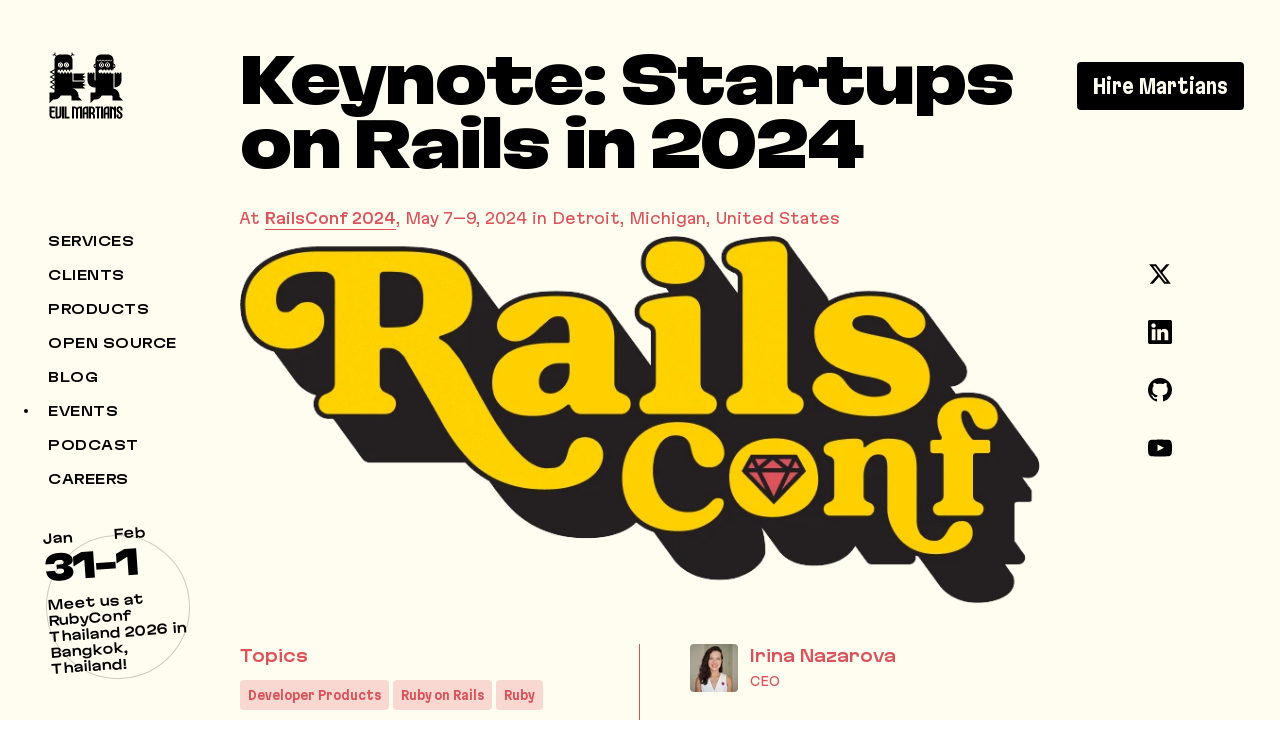

--- FILE ---
content_type: text/html; charset=UTF-8
request_url: https://evilmartians.com/events/startups-on-rails-railsconf-2024
body_size: 56076
content:
<!DOCTYPE html><html lang="en"><head><meta charSet="utf-8"/><meta name="viewport" content="viewport-fit=cover, width=device-width, initial-scale=1, shrink-to-fit=no"/><link rel="preload" href="/static/MartianGrotesk-2dacc2909a1a89f145bc4bea71793d7f.woff2" as="font" type="font/woff2" crossorigin="anonymous"/><link href="https://www.googletagmanager.com" rel="preconnect" data-gatsby-head="true"/><link href="https://cdn.iubenda.com" rel="preconnect" data-gatsby-head="true"/><link rel="manifest" href="/manifest.webmanifest" data-gatsby-head="true"/><link rel="apple-touch-icon" href="/apple-touch-icon.png" data-gatsby-head="true"/><link rel="icon" href="/favicon.svg" type="image/svg+xml" data-gatsby-head="true"/><link rel="icon" href="/favicon.ico" sizes="32x32" data-gatsby-head="true"/><title data-gatsby-head="true">Keynote: Startups on Rails in 2024 by Evil Martians</title><meta property="article:tag" content="Ruby" data-gatsby-head="true"/><meta property="article:tag" content="Ruby on Rails" data-gatsby-head="true"/><meta property="article:tag" content="Talk" data-gatsby-head="true"/><meta property="article:section" content="Talk" data-gatsby-head="true"/><meta property="article:author" content="https://www.facebook.com/nonconstant" data-gatsby-head="true"/><meta property="article:published_time" content="2024-05-07" data-gatsby-head="true"/><meta property="article:publisher" content="https://facebook.com/evilmartians" data-gatsby-head="true"/><meta name="fediverse:creator" content="@inazarova@mastodon.social" data-gatsby-head="true"/><meta property="og:locale" content="en_US" data-gatsby-head="true"/><meta property="og:site_name" content="evilmartians.com" data-gatsby-head="true"/><meta property="og:description" content="Are new startups going for Rails in 2024? In preparation for this talk, Irina spoke with 25 companies that chose Rails in recent years." data-gatsby-head="true"/><meta property="og:image" content="https://evilmartians.com/social-cards/events/startups-on-rails-railsconf-2024.jpg" data-gatsby-head="true"/><meta property="og:url" content="https://evilmartians.com/events/startups-on-rails-railsconf-2024" data-gatsby-head="true"/><meta property="og:type" content="article" data-gatsby-head="true"/><meta property="og:title" content="Keynote: Startups on Rails in 2024 by Evil Martians" data-gatsby-head="true"/><meta name="twitter:image" content="https://evilmartians.com/social-cards/events/startups-on-rails-railsconf-2024.jpg" data-gatsby-head="true"/><meta name="twitter:description" content="Are new startups going for Rails in 2024? In preparation for this talk, Irina spoke with 25 companies that chose Rails in recent years." data-gatsby-head="true"/><meta name="twitter:title" content="Keynote: Startups on Rails in 2024 by Evil Martians" data-gatsby-head="true"/><meta name="twitter:creator" content="@inazarova" data-gatsby-head="true"/><meta name="twitter:site" content="@evilmartians" data-gatsby-head="true"/><meta name="twitter:card" content="summary_large_image" data-gatsby-head="true"/><meta itemProp="image" content="https://evilmartians.com/social-cards/events/startups-on-rails-railsconf-2024.jpg" data-gatsby-head="true"/><meta itemProp="description" content="Are new startups going for Rails in 2024? In preparation for this talk, Irina spoke with 25 companies that chose Rails in recent years." data-gatsby-head="true"/><meta itemProp="name" content="Keynote: Startups on Rails in 2024 by Evil Martians" data-gatsby-head="true"/><meta name="description" content="Are new startups going for Rails in 2024? In preparation for this talk, Irina spoke with 25 companies that chose Rails in recent years." data-gatsby-head="true"/><style data-href="/styles.0f1d56739046e35d1633.css" data-identity="gatsby-global-css">.PlanetMars-module--root--747fc{inset:0;overflow:hidden;position:absolute;z-index:-1}@media (min-width:900px){.PlanetMars-module--root--747fc{inset:0}}.PlanetMars-module--canvas--b9ae2{height:100%;width:100%}@media (max-width:1279px),(prefers-reduced-motion){.BackgroundVideo-module--video--508af{display:none}}@media (min-width:1280px){.BackgroundVideo-module--video--508af{appearance:none;backface-visibility:hidden;height:100%;-webkit-mask-image:radial-gradient(#fff,#000);mask-image:radial-gradient(#fff,#000);object-fit:fill;object-position:top right;width:100%}.BackgroundVideo-module--video--508af.BackgroundVideo-module--videoHidden--4e655{display:none}}.Sticky-module--orbit--edf06{border-radius:50%;left:50%;pointer-events:auto;position:absolute;top:50%;transform:translate(-50%,-50%)}.Sticky-module--innerOrbit--ecde6{cursor:grab;height:100%;left:0;pointer-events:auto;top:0;transform:none;width:100%}.Sticky-module--innerOrbit--ecde6:active{cursor:grabbing}h1.MarkdownHeading-module--root--01c0e{text-wrap:balance;font-size:35px;font-stretch:75%;font-weight:900;letter-spacing:normal;line-height:40px}@media (min-width:768px){h1.MarkdownHeading-module--root--01c0e{font-size:60px;font-stretch:125%;letter-spacing:-.02em;line-height:64px}}h1.MarkdownHeading-module--root--01c0e{padding:12px 0}@media (min-width:900px){h1.MarkdownHeading-module--root--01c0e{padding:48px 0 24px}}h2.MarkdownHeading-module--root--01c0e{text-wrap:balance;font-size:30px;font-stretch:100%;font-weight:800;line-height:36px;padding:36px 0 12px}h3.MarkdownHeading-module--root--01c0e{text-wrap:balance;font-size:25px;font-stretch:100%;font-weight:800;line-height:28px;padding:36px 0 12px}h4.MarkdownHeading-module--root--01c0e{text-wrap:balance;font-size:20px;font-stretch:100%;font-weight:800;line-height:24px;padding:36px 0 12px}h5.MarkdownHeading-module--root--01c0e{text-wrap:balance;font-size:15px;font-stretch:100%;font-weight:800;line-height:20px;padding:24px 0 12px}h6.MarkdownHeading-module--root--01c0e{text-wrap:balance;font-size:12.5px;font-stretch:100%;font-weight:800;line-height:14px;padding:24px 0 12px}.MarkdownHeading-module--root--01c0e a{font-weight:inherit}.VisuallyHidden-module--root--ef8d5{border:0;clip-path:inset(0 0 0 0);height:1px;margin:-1px;overflow:hidden;overflow-wrap:normal;padding:0;position:absolute;white-space:nowrap;width:1px}.MarkdownBadgeAppStore-module--root--6f3c1,.MarkdownBadgeGooglePlay-module--root--fbba4{display:inline-block;line-height:0}.MarkdownBadgeGooglePlay-module--image--71413{margin:-9px}.AuthorCard-module--root--ab611{column-gap:12px;display:grid;grid-template-columns:48px 1fr}.AuthorCard-module--root--ab611>*{min-width:0}.AuthorCard-module--avatar--b34c1{position:relative}.AuthorCard-module--image--adcea{border-radius:4px;display:block;height:48px;object-fit:fill;position:relative;width:48px;z-index:1}.AuthorCard-module--placeholder--32de5{border-radius:4px;height:48px;left:0;position:absolute;top:0;width:48px;z-index:0}.AuthorCard-module--caption--34c3b:only-child{grid-column:1/-1}.AuthorCard-module--name--09872{font-size:15px;font-stretch:125%;font-weight:700;line-height:24px}.AuthorCard-module--about--75a8c{font-size:12.5px;font-stretch:100%;font-weight:400;line-height:22px;padding:2px 0}.AuthorCard-module--about--75a8c.AuthorCard-module--largeAbout--22cd0{font-size:15px;font-stretch:100%;font-weight:400;line-height:24px}.AuthorCard-module--link--898dc{background:none!important;cursor:pointer;display:block;margin:-8px -16px -8px -8px;padding:8px 16px 8px 8px!important;width:fit-content}.AuthorCard-module--link--898dc:hover,[data-js-focus-visible] .AuthorCard-module--link--898dc:focus[data-focus-visible-added]{border-radius:10px}.AuthorCard-module--link--898dc:hover{background:var(--color-theme-text-opacity)!important}.Divider-module--root--d0701{--divider-size:4px;--divider-full:100%;--divider-space:16px;background:linear-gradient(var(--divider-direction),#0000 0,#0000 calc(50% - 1px),currentcolor calc(50% - 1px),currentcolor 50%,#0000 50%,#0000 100%);border:0;height:var(--divider-height);margin:var(--divider-margin);padding:0;width:var(--divider-width)}.Divider-module--root--d0701.Divider-module--vertical--5fcfb{--divider-height:var(--divider-full);--divider-width:var(--divider-size);--divider-margin:0 var(--divider-space);--divider-direction:to right}.Divider-module--root--d0701.Divider-module--horizontal--db64b{--divider-height:var(--divider-size);--divider-width:var(--divider-full);--divider-margin:var(--divider-space) 0;--divider-direction:to bottom}@media (min-width:900px){.Divider-module--root--d0701.Divider-module--vertical_media_md--ec103{--divider-height:var(--divider-full);--divider-width:var(--divider-size);--divider-margin:0 var(--divider-space);--divider-direction:to right}.Divider-module--root--d0701.Divider-module--horizontal_media_md--3c35a{--divider-height:var(--divider-size);--divider-width:var(--divider-full);--divider-margin:var(--divider-space) 0;--divider-direction:to bottom}}.Show-module--root--0ba74{display:none}@media (max-width:899px){.Show-module--sm--74c10{display:block}}@media (min-width:900px){.Show-module--md--491ec{display:block}}@media (max-width:899px){.Quote-module--root--a9a64{padding-left:30px}}.Quote-module--quote--04f5c{font-size:15px;font-stretch:100%;font-weight:400;line-height:36px;position:relative}.Quote-module--quote--04f5c>p{padding:12px 0}.Quote-module--quote--04f5c>p:first-child{padding-top:0}.Quote-module--icon--9431c{color:#000;opacity:.4;position:absolute;right:calc(100% + 14px);top:0}.Quote-module--icon--9431c.Quote-module--condenced--89ff6{right:calc(100% + 10px)}.Quote-module--themed--a7aaf .Quote-module--icon--9431c{color:var(--color-theme-text);opacity:1}.Quote-module--hr--abed1{margin-bottom:30px;margin-top:5px}.Quote-module--logoWrapper--37966{align-items:center;display:flex;justify-content:center;justify-self:end;position:relative;width:100%}.Quote-module--logo--a3d6c{height:auto;max-height:90%;max-width:100%;object-fit:contain;position:absolute;right:0;width:auto}.Quote-module--footer--391d2{display:grid;gap:17px;grid-template-columns:2fr 1fr}.Quote-module--footer--391d2>*{min-width:0}.MarkdownSection-module--root--aa8f0{margin:0 calc(var(--page-x-padding)*-1);padding:var(--section-padding-top) 0 var(--section-padding-bottom)}@media (min-width:900px){.MarkdownSection-module--root--aa8f0{margin:0;padding:var(--section-padding-desktop-top) 0 var(--section-padding-desktop-bottom)}}.MarkdownSection-module--container--34e7b{background-color:#0000000f;padding:24px 12px 36px;position:relative}@media (min-width:900px){.MarkdownSection-module--container--34e7b{border-radius:8px;overflow:hidden;padding:48px 96px 60px}}.MarkdownCaption-module--root--9757b{font-size:12.5px;font-stretch:75%;font-weight:400;letter-spacing:.02em;line-height:22px;padding-left:24px;padding-right:24px;padding-top:8px;text-align:center}@media (min-width:900px){.MarkdownCaption-module--root--9757b{padding-left:48px;padding-right:48px}}.ThemeSentinel-module--root--d605f{height:100%;left:0;position:absolute;top:0;width:100%;z-index:-1}@media (max-width:1279px){.ThemeSentinel-module--root--d605f{display:none}}.Clickable-module--root--f3e4f{outline:none;position:relative}.Clickable-module--root--f3e4f.Clickable-module--disabled--ebc8e{pointer-events:none}.Clickable-module--root--f3e4f:not(.Clickable-module--disabled--ebc8e){cursor:pointer}.Clickable-module--root--f3e4f:focus{box-shadow:0 0 0 4px #727d00cc}[data-js-focus-visible] .Clickable-module--root--f3e4f:focus:not([data-focus-visible-added]){box-shadow:none}.Link-module--root--de2eb{background:linear-gradient(var(--color-theme-text),var(--color-theme-text)) repeat-x 0 100% /200% .6px padding-box;font-weight:500;padding:.2em 0}[data-js-focus-visible] .Link-module--root--de2eb:focus[data-focus-visible-added]{border-radius:4px}.Link-module--root--de2eb.Link-module--active--4e922{background:none;font-weight:400}.Link-module--root--de2eb:hover{background:var(--color-theme-text-opacity);border-radius:4px}.Icon-module--icon14--4ba7a{height:14px;width:14px}.Icon-module--icon20--560a0{height:20px;width:20px}.Icon-module--icon24--b74c8{height:24px;width:24px}.Icon-module--icon56--431ff{height:56px;width:56px}.ConsultationCtaMini-module--wrapper--8f1eb{position:relative}.ConsultationCtaMini-module--block--fc64b{align-items:center;border-radius:8px;color:var(--rgb-theme-text);display:flex;gap:24px;justify-content:center;margin-bottom:20px;margin-top:40px;padding:16px 24px}@media (max-width:767px){.ConsultationCtaMini-module--block--fc64b{flex-direction:column;gap:16px;margin-top:80px;padding-bottom:36px;padding-top:0}}.ConsultationCtaMini-module--block--fc64b.ConsultationCtaMini-module--iraBlock--85ba8{column-gap:16px;display:grid;gap:8px;grid-template-columns:84px 1fr;grid-template-rows:84px auto auto;margin-bottom:0;margin-top:0;padding:0}.ConsultationCtaMini-module--block--fc64b.ConsultationCtaMini-module--iraBlock--85ba8>*{min-width:0}@media (max-width:767px){.ConsultationCtaMini-module--block--fc64b.ConsultationCtaMini-module--iraBlock--85ba8{margin-top:0}}.ConsultationCtaMini-module--block--fc64b.ConsultationCtaMini-module--ira_chatBlock--b4c7a{background:#0000;border-radius:12px;gap:4px 24px;margin:12px 0;padding:24px;place-items:start start;transition:background-color .15s ease-in;width:100%}@media (max-width:899px) and (min-width:768px),(min-width:900px){.ConsultationCtaMini-module--block--fc64b.ConsultationCtaMini-module--ira_chatBlock--b4c7a{display:grid;grid-template-columns:88px 1fr;grid-template-rows:24px auto auto}.ConsultationCtaMini-module--block--fc64b.ConsultationCtaMini-module--ira_chatBlock--b4c7a>*{min-width:0}}@media (max-width:899px){.ConsultationCtaMini-module--block--fc64b.ConsultationCtaMini-module--ira_chatBlock--b4c7a{padding:24px 12px}}@media (max-width:767px){.ConsultationCtaMini-module--block--fc64b.ConsultationCtaMini-module--ira_chatBlock--b4c7a{column-gap:16px;display:grid;gap:12px;grid-template-columns:76px 1fr;grid-template-rows:76px auto auto}.ConsultationCtaMini-module--block--fc64b.ConsultationCtaMini-module--ira_chatBlock--b4c7a>*{min-width:0}}.ConsultationCtaMini-module--block--fc64b.ConsultationCtaMini-module--ira_chatBlock--b4c7a:hover{background:#1a77fc0f}.ConsultationCtaMini-module--block--fc64b.ConsultationCtaMini-module--ira_chatBlock--b4c7a:focus{box-shadow:0 0 0 4px #1a77fc3f}.ConsultationCtaMini-module--block--fc64b.ConsultationCtaMini-module--ira_chatBlock--b4c7a.ConsultationCtaMini-module--selected--fdae6,[data-js-focus-visible] .ConsultationCtaMini-module--block--fc64b.ConsultationCtaMini-module--ira_chatBlock--b4c7a.ConsultationCtaMini-module--selected--fdae6:focus{box-shadow:0 0 0 2px #1a77fc3f}[data-js-focus-visible] .ConsultationCtaMini-module--block--fc64b.ConsultationCtaMini-module--ira_chatBlock--b4c7a:focus-visible{box-shadow:0 0 0 4px #1a77fc3f}.ConsultationCtaMini-module--block--fc64b.ConsultationCtaMini-module--martiansBlock--c4638{background:#1a77fc0f;border-radius:12px;gap:8px 24px;margin:12px 0;padding:24px;place-items:start start;transition:background-color .15s ease-in;width:100%}@media (max-width:899px) and (min-width:768px),(min-width:900px){.ConsultationCtaMini-module--block--fc64b.ConsultationCtaMini-module--martiansBlock--c4638{display:grid;grid-template-columns:88px 1fr;grid-template-rows:24px auto auto}.ConsultationCtaMini-module--block--fc64b.ConsultationCtaMini-module--martiansBlock--c4638>*{min-width:0}}@media (max-width:899px){.ConsultationCtaMini-module--block--fc64b.ConsultationCtaMini-module--martiansBlock--c4638{padding:24px 12px}}@media (max-width:1439px) and (min-width:1280px),(max-width:767px){.ConsultationCtaMini-module--block--fc64b.ConsultationCtaMini-module--martiansBlock--c4638{column-gap:16px;display:grid;grid-template-columns:88px 1fr;grid-template-rows:auto}.ConsultationCtaMini-module--block--fc64b.ConsultationCtaMini-module--martiansBlock--c4638>*{min-width:0}}.ConsultationCtaMini-module--block--fc64b.ConsultationCtaMini-module--martiansBlock--c4638:focus{box-shadow:0 0 0 4px #1a77fc3f}.ConsultationCtaMini-module--block--fc64b.ConsultationCtaMini-module--martiansBlock--c4638.ConsultationCtaMini-module--selected--fdae6,[data-js-focus-visible] .ConsultationCtaMini-module--block--fc64b.ConsultationCtaMini-module--martiansBlock--c4638.ConsultationCtaMini-module--selected--fdae6:focus{box-shadow:0 0 0 2px #1a77fc3f}[data-js-focus-visible] .ConsultationCtaMini-module--block--fc64b.ConsultationCtaMini-module--martiansBlock--c4638:focus-visible{box-shadow:0 0 0 4px #1a77fc3f}.ConsultationCtaMini-module--title--94ec5.ConsultationCtaMini-module--title--94ec5{display:flex;flex-wrap:wrap;font-size:15px;font-stretch:100%;font-weight:400;gap:0 12px;line-height:24px}.ConsultationCtaMini-module--title--94ec5.ConsultationCtaMini-module--title--94ec5 b{font-size:15px;font-stretch:100%;font-weight:400;font-weight:700;line-height:24px}.ConsultationCtaMini-module--title--94ec5.ConsultationCtaMini-module--title--94ec5 b.ConsultationCtaMini-module--largeAccent--41c3d{font-size:20px;font-stretch:75%;font-weight:700;line-height:28px}.ConsultationCtaMini-module--title--94ec5.ConsultationCtaMini-module--title--94ec5 small{color:#0006;font-size:15px;font-stretch:100%;font-weight:400;line-height:24px;transition:color .15s ease-in}.ConsultationCtaMini-module--iraBlock--85ba8 .ConsultationCtaMini-module--title--94ec5{display:flex;flex-direction:column}.ConsultationCtaMini-module--ira_chatBlock--b4c7a .ConsultationCtaMini-module--title--94ec5,.ConsultationCtaMini-module--martiansBlock--c4638 .ConsultationCtaMini-module--title--94ec5{align-self:center}.ConsultationCtaMini-module--block--fc64b.ConsultationCtaMini-module--ira_chatBlock--b4c7a:hover .ConsultationCtaMini-module--title--94ec5 small{color:#1a77fc}.ConsultationCtaMini-module--wrapper--8f1eb p.ConsultationCtaMini-module--description--7ba45{font-size:15px;font-stretch:100%;font-weight:400;line-height:24px}.ConsultationCtaMini-module--wrapper--8f1eb p.ConsultationCtaMini-module--description--7ba45.ConsultationCtaMini-module--textLg--d4e38{font-size:20px;font-stretch:100%;font-weight:300;line-height:28px}@media (max-width:767px){.ConsultationCtaMini-module--wrapper--8f1eb p.ConsultationCtaMini-module--description--7ba45,.ConsultationCtaMini-module--wrapper--8f1eb p.ConsultationCtaMini-module--description--7ba45.ConsultationCtaMini-module--textLg--d4e38{font-size:15px;font-stretch:100%;font-weight:400;line-height:28px}}.ConsultationCtaMini-module--description--7ba45.ConsultationCtaMini-module--iraDescription--ab4a7{font-size:15px;font-stretch:100%;font-weight:400;grid-column-start:span 3;line-height:24px}.ConsultationCtaMini-module--description--7ba45.ConsultationCtaMini-module--iraDescription--ab4a7.ConsultationCtaMini-module--textLg--d4e38{font-size:30px;line-height:48px}@media (max-width:767px){.ConsultationCtaMini-module--description--7ba45.ConsultationCtaMini-module--iraDescription--ab4a7,.ConsultationCtaMini-module--description--7ba45.ConsultationCtaMini-module--iraDescription--ab4a7.ConsultationCtaMini-module--textLg--d4e38{font-size:15px;font-stretch:100%;font-weight:400;line-height:28px}}.ConsultationCtaMini-module--description--7ba45.ConsultationCtaMini-module--ira_chatDescription--459df{display:block;min-width:100%;text-align:left;width:100%}@media (max-width:767px){.ConsultationCtaMini-module--description--7ba45.ConsultationCtaMini-module--ira_chatDescription--459df{grid-column-start:span 3}}.ConsultationCtaMini-module--description--7ba45.ConsultationCtaMini-module--martiansDescription--edf73{display:block;min-width:100%;text-align:left;width:100%}@media (max-width:1439px) and (min-width:1280px),(max-width:767px){.ConsultationCtaMini-module--description--7ba45.ConsultationCtaMini-module--martiansDescription--edf73{grid-column:2/-1}}.ConsultationCtaMini-module--imageContainer--a5aa7{height:48px;min-width:80px;position:relative;width:80px}@media (max-width:767px){.ConsultationCtaMini-module--imageContainer--a5aa7{height:80px}}.ConsultationCtaMini-module--imageContainer--a5aa7.ConsultationCtaMini-module--ira_chatImageContainer--d786b{grid-row:1/4;height:76px;min-width:76px;width:76px}@media (max-width:767px){.ConsultationCtaMini-module--imageContainer--a5aa7.ConsultationCtaMini-module--ira_chatImageContainer--d786b{grid-row:1/2;padding-bottom:8px}}.ConsultationCtaMini-module--imageContainer--a5aa7.ConsultationCtaMini-module--martiansImageContainer--67262{grid-row:1/4;height:76px;min-width:76px;width:76px}@media (max-width:767px){.ConsultationCtaMini-module--imageContainer--a5aa7.ConsultationCtaMini-module--martiansImageContainer--67262{padding-bottom:8px}}.ConsultationCtaMini-module--indicatorContainer--ec9a7{height:80px;min-width:80px;position:absolute;width:80px}.ConsultationCtaMini-module--indicatorContainer--ec9a7.ConsultationCtaMini-module--iraIndicatorContainer--63c6b{left:0;right:0;top:50%;transform:translateY(-50%)}@media (max-width:767px){.ConsultationCtaMini-module--indicatorContainer--ec9a7.ConsultationCtaMini-module--iraIndicatorContainer--63c6b{top:auto;transform:translateY(0)}}.ConsultationCtaMini-module--indicatorContainer--ec9a7.ConsultationCtaMini-module--ira_chatIndicatorContainer--77546{height:76px;min-width:76px;width:76px}@media (max-width:899px) and (min-width:768px),(min-width:900px){.ConsultationCtaMini-module--indicatorContainer--ec9a7.ConsultationCtaMini-module--ira_chatIndicatorContainer--77546{left:12px;right:unset}}.ConsultationCtaMini-module--indicatorContainer--ec9a7.ConsultationCtaMini-module--martiansIndicatorContainer--d801d{height:76px;min-width:76px;width:76px}@media (max-width:899px) and (min-width:768px),(min-width:900px){.ConsultationCtaMini-module--indicatorContainer--ec9a7.ConsultationCtaMini-module--martiansIndicatorContainer--d801d{left:12px;right:unset}}.ConsultationCtaMini-module--image--75f38{left:0;position:absolute;right:0;top:50%;transform:translateY(-50%);width:80px}.ConsultationCtaMini-module--imageContainer--a5aa7.ConsultationCtaMini-module--ira_chatImageContainer--d786b .ConsultationCtaMini-module--image--75f38,.ConsultationCtaMini-module--imageContainer--a5aa7.ConsultationCtaMini-module--martiansImageContainer--67262 .ConsultationCtaMini-module--image--75f38{width:76px}.ConsultationCtaMini-module--indicatorBG--d8eac{align-items:center;background:#fff;border-radius:100%;bottom:2px;display:flex;height:24px;justify-content:center;position:absolute;right:2px;width:24px}@media (max-width:767px){.ConsultationCtaMini-module--indicatorBG--d8eac{background:#f8f8f3}}.ConsultationCtaMini-module--indicatorBG--d8eac.ConsultationCtaMini-module--martiansIndicatorBG--14317{display:none}.ConsultationCtaMini-module--indicator--0b1ce{background:#90b237;border-radius:100%;height:14px;width:14px}.ConsultationCtaMini-module--indicator--0b1ce.ConsultationCtaMini-module--pulse--5e2f5{animation-duration:8s;animation-iteration-count:infinite;animation-name:ConsultationCtaMini-module--pulse--5e2f5;animation-timing-function:cubic-bezier(0,1,1,1)}.ConsultationCtaMini-module--buttonsContainer--9d435{display:flex;gap:48px}@media (max-width:767px){.ConsultationCtaMini-module--buttonsContainer--9d435{align-items:center;flex-direction:column;gap:20px}}.ConsultationCtaMini-module--buttonsContainer--9d435.ConsultationCtaMini-module--martiansButtonsContainer--a8668{gap:32px}@media (max-width:1439px) and (min-width:1280px),(max-width:767px){.ConsultationCtaMini-module--buttonsContainer--9d435.ConsultationCtaMini-module--martiansButtonsContainer--a8668{display:grid;gap:16px;grid-column:2/-1;width:max-content}.ConsultationCtaMini-module--buttonsContainer--9d435.ConsultationCtaMini-module--martiansButtonsContainer--a8668>*{min-width:0}}.ConsultationCtaMini-module--iraBlock--85ba8 .ConsultationCtaMini-module--buttonsContainer--9d435{grid-column-start:span 3;margin-top:16px}.ConsultationCtaMini-module--wrapper--8f1eb .ConsultationCtaMini-module--block--fc64b .ConsultationCtaMini-module--button--27b68{text-wrap:nowrap;align-items:center;background-color:#000;display:inline-flex;gap:8px;width:auto;z-index:1}.ConsultationCtaMini-module--wrapper--8f1eb .ConsultationCtaMini-module--block--fc64b .ConsultationCtaMini-module--button--27b68:before{content:url("data:image/svg+xml;charset=utf-8,%3Csvg xmlns='http://www.w3.org/2000/svg' width='20' height='20' fill='none' aria-hidden='true' class='prefix__Icon-module--icon20--560a0 prefix__ariaHidden' viewBox='0 0 20 20'%3E%3Cpath fill='%23fff' fill-rule='evenodd' d='M15 0v2h5v18H0V2h5V0h2v2h6V0h2Zm-2 5V4H7v2H5V4H2v4h16V4h-3v2h-2V5ZM2 10v8h16v-8H2Zm12 6a2 2 0 1 0 0-4 2 2 0 0 0 0 4Z' clip-rule='evenodd'/%3E%3C/svg%3E");height:20px;width:20px}.ConsultationCtaMini-module--wrapper--8f1eb .ConsultationCtaMini-module--block--fc64b .ConsultationCtaMini-module--button--27b68.ConsultationCtaMini-module--iraButton--fb9ef{justify-content:center;min-width:258px}@media (max-width:767px){.ConsultationCtaMini-module--wrapper--8f1eb .ConsultationCtaMini-module--block--fc64b .ConsultationCtaMini-module--button--27b68.ConsultationCtaMini-module--iraButton--fb9ef{min-width:100%}}.ConsultationCtaMini-module--wrapper--8f1eb .ConsultationCtaMini-module--block--fc64b .ConsultationCtaMini-module--buttonsContainer--9d435 .ConsultationCtaMini-module--button--27b68.ConsultationCtaMini-module--ira_chatButton--df21c{--color-text:#000;background:#0000;background-color:initial;padding:8px 0 0}.ConsultationCtaMini-module--wrapper--8f1eb .ConsultationCtaMini-module--block--fc64b .ConsultationCtaMini-module--buttonsContainer--9d435 .ConsultationCtaMini-module--button--27b68.ConsultationCtaMini-module--ira_chatButton--df21c:before{align-items:center;background-color:#000;border-radius:4px;display:flex;height:32px;justify-content:center;padding-top:4px;transition:background-color .15s ease-in;width:32px}@media (max-width:767px){.ConsultationCtaMini-module--wrapper--8f1eb .ConsultationCtaMini-module--block--fc64b .ConsultationCtaMini-module--buttonsContainer--9d435 .ConsultationCtaMini-module--button--27b68.ConsultationCtaMini-module--ira_chatButton--df21c{padding:0}}.ConsultationCtaMini-module--wrapper--8f1eb .ConsultationCtaMini-module--block--fc64b .ConsultationCtaMini-module--buttonsContainer--9d435 .ConsultationCtaMini-module--button--27b68.ConsultationCtaMini-module--martiansButton--8708e{--color-text:#000;background:#0000;background-color:initial;padding:8px 0 0}.ConsultationCtaMini-module--wrapper--8f1eb .ConsultationCtaMini-module--block--fc64b .ConsultationCtaMini-module--buttonsContainer--9d435 .ConsultationCtaMini-module--button--27b68.ConsultationCtaMini-module--martiansButton--8708e:before{align-items:center;background-color:#000;border-radius:4px;display:flex;height:32px;justify-content:center;padding-top:4px;transition:background-color .15s ease-in;width:32px}@media (max-width:1439px) and (min-width:1280px),(max-width:767px){.ConsultationCtaMini-module--wrapper--8f1eb .ConsultationCtaMini-module--block--fc64b .ConsultationCtaMini-module--buttonsContainer--9d435 .ConsultationCtaMini-module--button--27b68.ConsultationCtaMini-module--martiansButton--8708e{grid-column:1/span 2;padding:0}}.ConsultationCtaMini-module--wrapper--8f1eb .ConsultationCtaMini-module--block--fc64b .ConsultationCtaMini-module--buttonsContainer--9d435 .ConsultationCtaMini-module--button--27b68.ConsultationCtaMini-module--martiansButton--8708e:hover{color:#1a77fc}.ConsultationCtaMini-module--wrapper--8f1eb .ConsultationCtaMini-module--block--fc64b .ConsultationCtaMini-module--buttonsContainer--9d435 .ConsultationCtaMini-module--button--27b68.ConsultationCtaMini-module--martiansButton--8708e:hover:before{background:#1a77fc}.ConsultationCtaMini-module--wrapper--8f1eb .ConsultationCtaMini-module--block--fc64b .ConsultationCtaMini-module--buttonsContainer--9d435 .ConsultationCtaMini-module--button--27b68.ConsultationCtaMini-module--martiansButton--8708e.ConsultationCtaMini-module--martiansButtonHideIcon--22104:before{display:none}.ConsultationCtaMini-module--wrapper--8f1eb .ConsultationCtaMini-module--block--fc64b .ConsultationCtaMini-module--buttonsContainer--9d435 .ConsultationCtaMini-module--button--27b68.ConsultationCtaMini-module--martiansButton--8708e.ConsultationCtaMini-module--martiansButtonHideIcon--22104{grid-column:auto}.ConsultationCtaMini-module--block--fc64b.ConsultationCtaMini-module--ira_chatBlock--b4c7a:hover .ConsultationCtaMini-module--buttonsContainer--9d435 .ConsultationCtaMini-module--button--27b68.ConsultationCtaMini-module--ira_chatButton--df21c{color:#1a77fc}.ConsultationCtaMini-module--block--fc64b.ConsultationCtaMini-module--ira_chatBlock--b4c7a:hover .ConsultationCtaMini-module--buttonsContainer--9d435 .ConsultationCtaMini-module--button--27b68.ConsultationCtaMini-module--ira_chatButton--df21c:before{background:#1a77fc}.ConsultationCtaMini-module--sendEmail--5f183{align-items:center;display:flex;gap:12px}@keyframes ConsultationCtaMini-module--pulse--5e2f5{0%{scale:1}1%{scale:.8}5%{box-shadow:0 0 0 0 #90b237;scale:.8}8%{scale:1.2}10%{scale:1}15%{box-shadow:0 0 0 6px #90b23700;scale:1}16%{box-shadow:0 0 0 0 #90b23700}}.ConsultationCtaMini-module--or--75557{margin-top:8px}@media (max-width:1439px) and (min-width:1280px),(max-width:767px){.ConsultationCtaMini-module--or--75557{margin-right:8px;margin-top:0;text-align:right;width:32px}}.MarkdownEm-module--root--9eb06{font-stretch:75%;font-style:normal}@media (min-width:900px){.MarkdownEm-module--root--9eb06{font-stretch:125%}}.MarkdownEmbed-module--youtube--01c37{height:0;padding-bottom:56.25%;position:relative;width:100%}.MarkdownEmbed-module--youtube--01c37 iframe{height:100%;left:0;position:absolute;top:0;width:100%}.MarkdownFigure-module--root--06541{padding:var(--figure-padding-top) 0 var(--figure-padding-bottom)}aside .MarkdownFigure-module--root--06541{padding:var(--figure-padding-aside-top) 0 var(--figure-padding-aside-bottom)}.MarkdownHR-module--root--bee14{display:flex;justify-content:center;padding:24px 0}.MarkdownImage-module--root--82543{text-align:center}.MarkdownImage-module--wrapper--83b2c{height:auto;max-width:100%}.MarkdownImage-module--image--71ce1{display:inline-block;object-fit:contain;vertical-align:top}.MarkdownImage-module--expandToEdges--c3287{position:relative}.MarkdownImage-module--expandToEdges--c3287 .MarkdownImage-module--wrapper--83b2c{overflow:initial}.MarkdownImage-module--expandToEdges--c3287 .MarkdownImage-module--wrapper--83b2c img{left:50%;margin-left:-50vw;margin-right:-50vw;position:relative;right:50%;width:100vw}.MarkdownInset-module--root--191ed{font-size:20px;font-stretch:100%;font-weight:300;line-height:48px;padding:8px 0}.MarkdownLI-module--root--d3fdc{padding-bottom:12px;padding-left:36px;position:relative}@media (min-width:900px){.MarkdownLI-module--root--d3fdc{padding-left:48px}}.MarkdownLI-module--root--d3fdc:before{content:var(--list-item-content);counter-increment:list;font-family:var(--font-family-mono);left:0;position:absolute;text-align:right;width:32px}aside[role=note] .MarkdownLI-module--root--d3fdc{padding-bottom:8px;padding-left:0}aside[role=note] .MarkdownLI-module--root--d3fdc:before{content:""}.MarkdownOL-module--root--75052{--list-item-content:counters(list,".") ".";counter-reset:list}.MarkdownIntro-module--root--2a5f4{font-size:20px;font-stretch:75%;font-weight:300;line-height:48px;padding-bottom:12px;padding-top:48px}@media (min-width:900px){.MarkdownIntro-module--root--2a5f4{font-size:20px;font-stretch:100%;font-weight:300;line-height:48px}}@media (max-width:899px){.MarkdownIntro-module--root--2a5f4{padding-top:12px}}.MarkdownSidenote-module--root--21525{font-size:12.5px;font-stretch:75%;font-weight:400;letter-spacing:.02em;line-height:22px;padding:8px 0}@media (min-width:900px){.MarkdownSidenote-module--root--21525{padding:12px 0}}.MarkdownSidenote-module--root--21525>p{padding:8px 24px}@media (min-width:900px){.MarkdownSidenote-module--root--21525>p{padding:8px 0}}.MarkdownPostSeries-module--title--27c73{font-size:20px;font-stretch:112.5%;font-weight:700;line-height:48px;padding-bottom:12px}.MarkdownMediaGroup-module--root--20571{display:grid;gap:24px}.MarkdownMediaGroup-module--root--20571>*{min-width:0}.MarkdownMediaGroup-module--root--20571.MarkdownMediaGroup-module--mode_grow--b3916{grid-template-columns:repeat(auto-fit,minmax(0,1fr))}.MarkdownMediaGroup-module--root--20571.MarkdownMediaGroup-module--mode_shrink--eca78{grid-template-columns:repeat(auto-fit,minmax(0,min-content))}@media (max-width:767px){.MarkdownMediaGroup-module--root--20571.MarkdownMediaGroup-module--adaptive--e1f02{grid-template-columns:1fr}}.MarkdownVideo-module--root--b01ad{display:block;height:auto;margin:0 auto;max-width:100%;object-fit:contain}.WrapList-module--root--06519{--v-margin:calc(var(--row-gap)/2);--h-margin:calc(var(--column-gap)/2);display:flex;flex-wrap:wrap;line-height:0;margin:calc(var(--v-margin)*-1px) calc(var(--h-margin)*-1px)}.WrapList-module--item--1a6b9{margin:calc(var(--v-margin)*1px) calc(var(--h-margin)*1px)}.Button-module--root--c1f31.Button-module--theme_current--e4b44{--alpha:var(--opacity-theme-button);--rgb-primary:var(--rgb-theme-button);--oklch-primary:var(--oklch-theme-button);--color-primary:var(--color-theme-button);--color-secondary:var(--color-theme-background)}.Button-module--root--c1f31.Button-module--theme_current_text--4627d{--alpha:var(--opacity-theme-text);--rgb-primary:var(--rgb-theme-text);--oklch-primary:var(--oklch-theme-text);--color-primary:var(--color-theme-text);--color-secondary:var(--color-theme-background)}.Button-module--root--c1f31.Button-module--theme_primary--42880{--alpha:5%;--rgb-primary:0 0 0;--oklch-primary:0% 0 0;--color-primary:#000;--color-secondary:#fff}.Button-module--root--c1f31.Button-module--theme_primary--42880.Button-module--disabled--9c987{--alpha:10%;--oklch-primary:82% 0 0;--color-primary:#c4c4c4}.Button-module--root--c1f31.Button-module--theme_inverted--f7d36{--alpha:5%;--rgb-primary:255 255 255;--oklch-primary:100% 0 0;--color-primary:#fff;--color-secondary:#000}.Button-module--root--c1f31.Button-module--theme_inverted--f7d36.Button-module--disabled--9c987{--alpha-bg:25%}.Button-module--root--c1f31.Button-module--variant_solid--d7dbc{--alpha-bg:100%;--color-text:var(--color-secondary)}.Button-module--root--c1f31.Button-module--variant_solid--d7dbc.Button-module--hoverable--69e49:hover:not(.Button-module--disabled--9c987){--alpha-bg:80%}.Button-module--root--c1f31.Button-module--variant_translucent--d26fb{--alpha-bg:var(--alpha);--color-text:var(--color-primary)}.Button-module--root--c1f31.Button-module--variant_translucent--d26fb.Button-module--hoverable--69e49:hover:not(.Button-module--disabled--9c987){--alpha-bg:calc(var(--alpha)*2)}.Button-module--size_sm--63d55{font-size:12.5px;font-stretch:75%;line-height:14px}.Button-module--size_md--9c102,.Button-module--size_sm--63d55{--padding-y:8px;--padding-x:8px;--border-radius:4px;font-weight:700}.Button-module--size_lg--00ea4,.Button-module--size_md--9c102{font-size:15px;font-stretch:125%;line-height:24px}.Button-module--size_lg--00ea4{--padding-y:16px;--padding-x:20px;--border-radius:8px;font-weight:700}.Button-module--size_xl--81ff6{--padding-y:10px;--padding-x:16px;--border-radius:4px;font-size:20px;font-stretch:75%;font-weight:700;line-height:28px}.Button-module--root--c1f31{background-color:rgb(var(--rgb-primary)/var(--alpha-bg));border-radius:var(--border-radius);color:var(--color-text);display:inline-block;padding:var(--padding-y) var(--padding-x);text-align:center;transition:color .15s ease-in,background-color .15s ease-in}@supports (color:oklch(0% 0 0)){.Button-module--root--c1f31{background-color:oklch(var(--oklch-primary)/var(--alpha-bg))}}.FactSheet-module--fact--68ec2{display:grid;gap:4px 12px;grid-auto-flow:column;grid-auto-rows:min-content;min-width:min-content!important}.FactSheet-module--fact--68ec2>*{min-width:0}.FactSheet-module--fact--68ec2.FactSheet-module--withIcon--a4d7b{grid-auto-columns:min-content}.FactSheet-module--factIcon--9fbd5{grid-column:1/1;grid-row:1/span 2}@media (max-width:374px){.FactSheet-module--factIcon--9fbd5{display:none}}.FactSheet-module--factCount--d62fc{text-wrap:balance;font-size:30px;font-weight:100;letter-spacing:normal;line-height:36px}@media (min-width:768px){.FactSheet-module--factCount--d62fc{font-size:50px;font-stretch:125%;font-weight:100;line-height:56px}}.FactSheet-module--factCount--d62fc{font-feature-settings:"case" 1;font-stretch:75%}@media (min-width:1440px){.FactSheet-module--factCount--d62fc{font-stretch:125%}}.FactSheet-module--factCount--d62fc.FactSheet-module--headerLevel2--ef4a0{text-wrap:balance;font-size:30px;font-stretch:75%;font-weight:900;letter-spacing:normal;line-height:36px}@media (min-width:768px){.FactSheet-module--factCount--d62fc.FactSheet-module--headerLevel2--ef4a0{font-size:50px;font-stretch:125%;letter-spacing:-.01em;line-height:56px}}.FactSheet-module--condense--5e8d9 .FactSheet-module--factCount--d62fc.FactSheet-module--headerLevel2--ef4a0{font-size:30px;font-stretch:75%;letter-spacing:normal;line-height:36px}@media (max-width:899px) and (min-width:768px),(min-width:900px){.FactSheet-module--condense--5e8d9 .FactSheet-module--factCount--d62fc.FactSheet-module--headerLevel2--ef4a0{text-wrap:balance;font-size:30px;font-stretch:75%;font-weight:900;letter-spacing:normal;line-height:36px}@media (min-width:768px){.FactSheet-module--condense--5e8d9 .FactSheet-module--factCount--d62fc.FactSheet-module--headerLevel2--ef4a0{font-size:50px;font-stretch:125%;letter-spacing:-.01em;line-height:56px}}}.FactSheet-module--factDescription--03d9b{text-wrap:balance;font-size:12.5px;font-stretch:75%;font-weight:400;grid-row:2/2;letter-spacing:.02em;line-height:22px}@media (max-width:899px) and (min-width:768px),(min-width:1440px){.FactSheet-module--factDescription--03d9b{font-size:15px;font-stretch:100%;font-weight:400;line-height:24px}}.FactSheetList-module--facts--0acc9{display:grid;gap:24px;grid-auto-flow:column}.FactSheetList-module--facts--0acc9>*{min-width:0}.FactSheetList-module--facts--0acc9.FactSheetList-module--condense--da0b6{gap:12px}.FactSheetList-module--facts--0acc9.FactSheetList-module--columns1--d80b3{grid-auto-flow:row;grid-template-columns:1fr}.FactSheetList-module--columns2--3b0c6.FactSheetList-module--facts--0acc9{display:inline-grid}.FactSheetList-module--columns2--3b0c6.FactSheetList-module--facts--0acc9 .FactSheetList-module--fact--3dfc1{display:block}.FactSheetList-module--columns2--3b0c6.FactSheetList-module--facts--0acc9 .FactSheetList-module--fact--3dfc1 dt{font-size:50px;letter-spacing:-.01em;line-height:56px;margin-bottom:4px}@media (max-width:899px) and (min-width:768px){.FactSheetList-module--columns2--3b0c6.FactSheetList-module--facts--0acc9 .FactSheetList-module--fact--3dfc1 dd{font-size:12.5px;font-stretch:75%;font-weight:400;letter-spacing:.02em;line-height:22px}}.FactSheetList-module--columns4--c5313.FactSheetList-module--facts--0acc9{grid-auto-columns:minmax(0,1fr)}@media (max-width:899px) and (min-width:768px){.FactSheetList-module--columns4--c5313 dd{font-size:12.5px;font-stretch:75%;font-weight:400;letter-spacing:.02em;line-height:22px}}.FactSheetList-module--columns4--c5313 dt{font-size:80px;letter-spacing:-.01em;line-height:96px}@media (max-width:899px){.FactSheetList-module--columns4--c5313 dt{font-size:50px;letter-spacing:-.01em;line-height:56px}}.FactSheetList-module--columns4--c5313 .FactSheetList-module--fact--3dfc1:first-child:nth-last-child(3) dt,.FactSheetList-module--columns4--c5313 .FactSheetList-module--fact--3dfc1:first-child:nth-last-child(3)~.FactSheetList-module--fact--3dfc1 dt{font-size:60px;letter-spacing:-.01em;line-height:72px}@media (max-width:899px){.FactSheetList-module--columns4--c5313 .FactSheetList-module--fact--3dfc1:first-child:nth-last-child(3) dt,.FactSheetList-module--columns4--c5313 .FactSheetList-module--fact--3dfc1:first-child:nth-last-child(3)~.FactSheetList-module--fact--3dfc1 dt{font-size:35px;letter-spacing:-.01em;line-height:40px}}@media (max-width:767px){.FactSheetList-module--columns4--c5313 .FactSheetList-module--fact--3dfc1:first-child:nth-last-child(4):nth-child(2),.FactSheetList-module--columns4--c5313 .FactSheetList-module--fact--3dfc1:first-child:nth-last-child(4)~.FactSheetList-module--fact--3dfc1:nth-child(2){grid-column:2;grid-row:1}.FactSheetList-module--columns4--c5313 .FactSheetList-module--fact--3dfc1:first-child:nth-last-child(4):nth-child(4),.FactSheetList-module--columns4--c5313 .FactSheetList-module--fact--3dfc1:first-child:nth-last-child(4)~.FactSheetList-module--fact--3dfc1:nth-child(4){grid-row:2}}.FactSheetList-module--columns4--c5313 .FactSheetList-module--fact--3dfc1:first-child:nth-last-child(4) dt,.FactSheetList-module--columns4--c5313 .FactSheetList-module--fact--3dfc1:first-child:nth-last-child(4)~.FactSheetList-module--fact--3dfc1 dt{font-size:50px;letter-spacing:-.01em;line-height:56px}@media (max-width:899px){.FactSheetList-module--columns4--c5313 .FactSheetList-module--fact--3dfc1:first-child:nth-last-child(4) dt,.FactSheetList-module--columns4--c5313 .FactSheetList-module--fact--3dfc1:first-child:nth-last-child(4)~.FactSheetList-module--fact--3dfc1 dt{font-size:50px;letter-spacing:-.01em;line-height:56px}}.EntityCard-module--root--30fe0{background-color:var(--color-theme-background-opacity);border-radius:8px;color:var(--color-theme-text);height:100%;position:relative;transition:opacity .15s;width:100%}.EntityCard-module--root--30fe0:after,.EntityCard-module--root--30fe0:before{border-radius:8px}li:first-child>.EntityCard-module--root--30fe0.EntityCard-module--size_lg--3bde6,li:first-child>.EntityCard-module--root--30fe0.EntityCard-module--size_lg--3bde6 .EntityCard-module--clickable--ed2ad,li:first-child>.EntityCard-module--root--30fe0.EntityCard-module--size_lg--3bde6 .EntityCard-module--link--6172d,li:first-child>.EntityCard-module--root--30fe0.EntityCard-module--size_lg--3bde6 .EntityCard-module--link--6172d:before,li:first-child>.EntityCard-module--root--30fe0.EntityCard-module--size_lg--3bde6:after,li:first-child>.EntityCard-module--root--30fe0.EntityCard-module--size_lg--3bde6:before{border-top-left-radius:36px}@media (hover:hover){.EntityCard-module--root--30fe0:hover{opacity:.9!important}}.EntityCard-module--root--30fe0.EntityCard-module--whiteBg--ebc47{border:1px solid var(--color-theme-text)}@media (hover:hover){.EntityCard-module--root--30fe0.EntityCard-module--whiteBg--ebc47:hover{opacity:.7!important}}.EntityCard-module--root--30fe0.EntityCard-module--fillWhiteBg--e191b{background:#fff;border:1px solid var(--color-theme-text)}.EntityCard-module--cover--d9738{align-items:center;display:flex;flex-direction:column;flex-grow:1;justify-content:center;min-height:20px;padding:8px 0;position:relative}@media (max-width:899px) and (min-width:768px),(min-width:900px){.EntityCard-module--size_lg--3bde6 .EntityCard-module--cover--d9738{grid-row:span 2;padding:0}}.EntityCard-module--size_lg_condenced--29e32 .EntityCard-module--cover--d9738{display:none}.EntityCard-module--size_sm--940ea.EntityCard-module--fullWidthCover--a7036 .EntityCard-module--cover--d9738{padding:0 0 16px}.EntityCard-module--header--5a771{display:block}@media (max-width:899px) and (min-width:768px),(min-width:900px){.EntityCard-module--size_lg--3bde6 .EntityCard-module--header--5a771{align-self:flex-end;grid-row:2/3;margin-top:54px}}.EntityCard-module--header--5a771.EntityCard-module--headerBG--c2a1b{backdrop-filter:blur(10px) brightness(.8) contrast(150%) saturate(150%);background-color:oklch(var(--oklch-theme-background)/80%);border-radius:4px;color:var(--color-theme-text);padding:16px 20px 8px}@media (max-width:899px) and (min-width:768px),(min-width:900px){.EntityCard-module--size_lg--3bde6 .EntityCard-module--header--5a771.EntityCard-module--headerBG--c2a1b{grid-row:3/4;margin-top:0}}.EntityCard-module--clickable--ed2ad,.EntityCard-module--link--6172d{border-radius:8px}.EntityCard-module--link--6172d{display:flex;flex-direction:column-reverse;height:100%;padding:24px;position:relative;width:100%}@media (min-width:900px){.EntityCard-module--size_lg--3bde6 .EntityCard-module--link--6172d{display:grid;gap:0 24px;grid-template-columns:8fr 10fr}.EntityCard-module--size_lg--3bde6 .EntityCard-module--link--6172d>*{min-width:0}}@media (max-width:899px) and (min-width:768px){.EntityCard-module--size_lg--3bde6 .EntityCard-module--link--6172d{display:grid;gap:0 24px;grid-template-columns:9fr 9fr}.EntityCard-module--size_lg--3bde6 .EntityCard-module--link--6172d>*{min-width:0}}@media (max-width:899px) and (min-width:768px),(min-width:900px){.EntityCard-module--size_lg_condenced--29e32 .EntityCard-module--link--6172d{padding-right:160px}}.EntityCard-module--bgImage--b2a1a{background-color:var(--color-theme-background-opacity);border-radius:8px;inset:0;position:absolute!important;z-index:0}.EntityCard-module--bgImage--b2a1a.EntityCard-module--coverRightAligned--cf72f{background:#fff0}.EntityCard-module--size_lg_condenced--29e32 .EntityCard-module--bgImage--b2a1a{visibility:hidden}.EntityCard-module--withBg--24282:after{background-color:var(--color-theme-background);border-radius:8px;content:"";inset:0;opacity:.7;position:absolute;z-index:0}.EntityCard-module--clickable--ed2ad{inset:0;position:absolute;z-index:2}.EntityCard-module--title--5bd34{color:var(--color-theme-title);margin-bottom:8px;overflow-wrap:anywhere}.EntityCard-module--size_sm--940ea .EntityCard-module--title--5bd34{text-wrap:balance;font-size:25px;font-stretch:100%;font-weight:800;line-height:28px}@media (max-width:899px){.EntityCard-module--size_sm--940ea .EntityCard-module--title--5bd34{text-wrap:balance;font-size:15px;font-stretch:100%;font-weight:800;line-height:20px}}aside[role=note] .EntityCard-module--size_sm--940ea .EntityCard-module--title--5bd34{text-wrap:balance;font-size:15px;font-stretch:100%;font-weight:800;line-height:20px}@media (max-width:899px) and (min-width:768px){.EntityCard-module--size_sm--940ea .EntityCard-module--title--5bd34,aside[role=note] .EntityCard-module--size_sm--940ea .EntityCard-module--title--5bd34{text-wrap:balance;font-size:25px;font-stretch:100%;font-weight:800;line-height:28px}}.EntityCard-module--size_md--89ee6 .EntityCard-module--title--5bd34{text-wrap:balance;font-size:20px;font-stretch:100%;font-weight:800;line-height:24px}@media (min-width:900px){.EntityCard-module--size_md--89ee6 .EntityCard-module--title--5bd34{text-wrap:balance;font-size:25px;font-stretch:100%;font-weight:800;line-height:28px}}.EntityCard-module--size_lg--3bde6 .EntityCard-module--title--5bd34{text-wrap:balance;font-size:20px;font-stretch:100%;font-weight:800;line-height:24px}@media (max-width:899px) and (min-width:768px),(min-width:900px){.EntityCard-module--size_lg--3bde6 .EntityCard-module--title--5bd34{text-wrap:balance;font-size:30px;font-stretch:100%;font-weight:800;line-height:36px}}.EntityCard-module--size_lg_condenced--29e32 .EntityCard-module--title--5bd34{text-wrap:balance;font-size:20px;font-stretch:100%;font-weight:800;line-height:24px;margin-bottom:8px}.EntityCard-module--size_sm--940ea .EntityCard-module--text--25b61{font-size:12.5px;font-stretch:125%;font-weight:400;line-height:14px}.EntityCard-module--size_lg--3bde6 .EntityCard-module--text--25b61,.EntityCard-module--size_md--89ee6 .EntityCard-module--text--25b61{font-size:15px;font-stretch:100%;font-weight:400;line-height:36px}.EntityCard-module--size_lg--3bde6 .EntityCard-module--text--25b61.EntityCard-module--eventText--28f70,.EntityCard-module--size_md--89ee6 .EntityCard-module--text--25b61.EntityCard-module--eventText--28f70{line-height:28px}.EntityCard-module--size_lg--3bde6 .EntityCard-module--text--25b61.EntityCard-module--author--9938d,.EntityCard-module--size_md--89ee6 .EntityCard-module--text--25b61.EntityCard-module--author--9938d{line-height:28px;margin-bottom:12px}.EntityCard-module--size_lg_condenced--29e32 .EntityCard-module--text--25b61.EntityCard-module--author--9938d{font-size:13px;line-height:15.6px;margin-bottom:8px}.EntityCard-module--details--b4bec{display:block}.EntityCard-module--size_sm--940ea .EntityCard-module--details--b4bec{padding-bottom:8px}@media (max-width:899px) and (min-width:768px),(min-width:900px){.EntityCard-module--size_lg--3bde6 .EntityCard-module--details--b4bec{grid-row:1/2}}.EntityCard-module--size_lg_condenced--29e32 .EntityCard-module--details--b4bec{padding-bottom:8px}@media (max-width:899px) and (min-width:768px),(min-width:900px){.EntityCard-module--size_lg_condenced--29e32 .EntityCard-module--details--b4bec{padding-bottom:16px}}.EntityCard-module--details--b4bec.EntityCard-module--withAttachments--150dc{align-items:start;display:grid;gap:16px;grid-auto-flow:column;justify-content:space-between}.EntityCard-module--details--b4bec.EntityCard-module--withAttachments--150dc>*{min-width:0}.EntityCard-module--size_sm--940ea .EntityCard-module--date--6d64f,.EntityCard-module--size_sm--940ea .EntityCard-module--description--1e751{padding:8px 0}.EntityCard-module--dateWrapper--c944b{display:inline-block}.EntityCard-module--dateWrapper--c944b.EntityCard-module--eventDateWrapper--0ceb4{line-height:28px;margin:4px 0}.EntityCard-module--size_sm--940ea .EntityCard-module--dateWrapper--c944b.EntityCard-module--eventDateWrapper--0ceb4{line-height:14px}.EntityCard-module--size_lg_condenced--29e32 .EntityCard-module--dateWrapper--c944b.EntityCard-module--eventDateWrapper--0ceb4{display:block;font-size:13px;line-height:15.6px;margin:0}.EntityCard-module--dateDivider--458b4{display:inline-block;margin:-8px 8px}.EntityCard-module--image--4cfbd,.EntityCard-module--imagePlaceholder--2bb29{display:block;height:100%;max-width:100%;min-height:160px;object-fit:contain}.EntityCard-module--image--4cfbd.EntityCard-module--imagePlaceholderEvent--885f7,.EntityCard-module--imagePlaceholder--2bb29.EntityCard-module--imagePlaceholderEvent--885f7{min-height:220px}.EntityCard-module--size_sm--940ea .EntityCard-module--image--4cfbd,.EntityCard-module--size_sm--940ea .EntityCard-module--imagePlaceholder--2bb29{max-height:160px}.EntityCard-module--size_md--89ee6 .EntityCard-module--image--4cfbd,.EntityCard-module--size_md--89ee6 .EntityCard-module--imagePlaceholder--2bb29{max-height:249px}@media (max-width:899px) and (min-width:768px),(min-width:900px){.EntityCard-module--size_md--89ee6 .EntityCard-module--image--4cfbd,.EntityCard-module--size_md--89ee6 .EntityCard-module--imagePlaceholder--2bb29{max-height:calc(340px*var(--organic-ratio, 1))}}.EntityCard-module--size_lg--3bde6 .EntityCard-module--image--4cfbd,.EntityCard-module--size_lg--3bde6 .EntityCard-module--imagePlaceholder--2bb29{max-height:249px}@media (max-width:899px) and (min-width:768px),(min-width:900px){.EntityCard-module--size_lg--3bde6 .EntityCard-module--image--4cfbd,.EntityCard-module--size_lg--3bde6 .EntityCard-module--imagePlaceholder--2bb29{max-height:545px;min-height:412px}.EntityCard-module--size_lg--3bde6 .EntityCard-module--image--4cfbd.EntityCard-module--logo--710fe,.EntityCard-module--size_lg--3bde6 .EntityCard-module--imagePlaceholder--2bb29.EntityCard-module--logo--710fe{flex:1 1 368px}}.EntityCard-module--image--4cfbd.EntityCard-module--videoCover--42bbe,.EntityCard-module--imagePlaceholder--2bb29.EntityCard-module--videoCover--42bbe{filter:contrast(101%) brightness(101%);left:50%;position:absolute;top:50%;transform:translate(-50%,-50%)}@media (max-width:899px),(prefers-reduced-motion){.EntityCard-module--image--4cfbd.EntityCard-module--videoCover--42bbe,.EntityCard-module--imagePlaceholder--2bb29.EntityCard-module--videoCover--42bbe{display:none}}.EntityCard-module--image--4cfbd.EntityCard-module--staticCoverImage--60723.EntityCard-module--hasVideo--a0c44,.EntityCard-module--imagePlaceholder--2bb29.EntityCard-module--staticCoverImage--60723.EntityCard-module--hasVideo--a0c44{opacity:0}@media (max-width:899px),(prefers-reduced-motion){.EntityCard-module--image--4cfbd.EntityCard-module--staticCoverImage--60723.EntityCard-module--hasVideo--a0c44,.EntityCard-module--imagePlaceholder--2bb29.EntityCard-module--staticCoverImage--60723.EntityCard-module--hasVideo--a0c44{opacity:1}}.EntityCard-module--factsWrapper--1c34c{margin-top:auto}.EntityCard-module--facts--f77ee{margin-top:24px}.EntityCard-module--attachments--a61bd,.EntityCard-module--externalLink--836d4{color:var(--color-theme-title)}@media (max-width:899px) and (min-width:768px),(min-width:900px){.EntityCard-module--size_lg--3bde6 .EntityCard-module--attachments--a61bd,.EntityCard-module--size_lg--3bde6 .EntityCard-module--externalLink--836d4{position:absolute;right:24px;top:24px}.EntityCard-module--size_lg_condenced--29e32 .EntityCard-module--attachments--a61bd,.EntityCard-module--size_lg_condenced--29e32 .EntityCard-module--externalLink--836d4{position:absolute;right:24px;top:50%;transform:translateY(-50%)}}.EntityCard-module--attachments--a61bd{display:grid;gap:16px;grid-auto-flow:column}.EntityCard-module--attachments--a61bd>*{min-width:0}.EventCard-module--size_sm--64f8e .EventCard-module--text--4deea{font-size:12.5px;font-stretch:125%;font-weight:400;line-height:14px}.EventCard-module--size_lg--44683 .EventCard-module--text--4deea,.EventCard-module--size_md--81f37 .EventCard-module--text--4deea{font-size:15px;font-stretch:100%;font-weight:400;line-height:36px}.EventCard-module--upcomingDateWrapper--68515{display:inline-block;position:relative}.EventCard-module--upcomingDate--6a31b{transform:rotate(-4deg)}.EventCard-module--upcomingDateBig--bebdd.EventCard-module--upcomingDate--6a31b{align-self:flex-start;margin:40px 0;text-align:left}@media (max-width:899px) and (min-width:768px),(min-width:900px){.EventCard-module--size_lg--44683 .EventCard-module--upcomingDateBig--bebdd.EventCard-module--upcomingDate--6a31b{margin:20px 0;text-align:right}}@media (min-width:900px){.EventCard-module--size_lg--44683 .EventCard-module--upcomingDateBig--bebdd.EventCard-module--upcomingDate--6a31b{align-self:flex-end;margin-bottom:10px}}@media (max-width:899px) and (min-width:768px){.EventCard-module--size_lg--44683 .EventCard-module--upcomingDateBig--bebdd.EventCard-module--upcomingDate--6a31b{align-self:flex-end}}@media (max-width:767px){.EventCard-module--upcomingDateBig--bebdd.EventCard-module--upcomingDate--6a31b{white-space:nowrap}}.EventCard-module--upcomingDateBig--bebdd .EventCard-module--upcomingDateDay--97d01{font-size:62px;font-stretch:200%;font-weight:900;letter-spacing:-.03em;line-height:62px}@media (min-width:900px){.EventCard-module--size_lg--44683 .EventCard-module--upcomingDateBig--bebdd .EventCard-module--upcomingDateDay--97d01{font-size:157px;letter-spacing:-.02em;line-height:141.11px}}.EventCard-module--upcomingDateBig--bebdd .EventCard-module--upcomingDateMonth--9bb9a{margin-bottom:5px}.EventCard-module--upcomingDateBig--bebdd .EventCard-module--upcomingDateMonth--9bb9a.EventCard-module--text--4deea{font-size:19.65px;line-height:24.46px}.EventCard-module--upcomingDateBig--bebdd .EventCard-module--upcomingDateMonth--9bb9a .EventCard-module--monthFull--05aac{display:none}@media (min-width:900px){.EventCard-module--upcomingDateBig--bebdd .EventCard-module--upcomingDateMonth--9bb9a .EventCard-module--monthFull--05aac{display:inline}}.EventCard-module--upcomingDateSmall--97137.EventCard-module--upcomingDate--6a31b{display:none;white-space:nowrap}.EventCard-module--size_lg_condenced--8c71d .EventCard-module--upcomingDateSmall--97137.EventCard-module--upcomingDate--6a31b,.EventCard-module--withImage--66c33 .EventCard-module--upcomingDateSmall--97137.EventCard-module--upcomingDate--6a31b{display:block}.EventCard-module--upcomingDateSmall--97137 .EventCard-module--upcomingDateDay--97d01{font-size:30px;font-stretch:125%;font-weight:900;letter-spacing:-.01em;line-height:34px}@media (max-width:767px){.EventCard-module--upcomingDateSmall--97137 .EventCard-module--upcomingDateDay--97d01{font-size:27px;line-height:31px}}.EventCard-module--upcomingDateSmall--97137 .EventCard-module--upcomingDateMonth--9bb9a{font-size:12px;font-stretch:125%;font-weight:700;letter-spacing:0;line-height:15px;text-align:right;text-align:left;white-space:nowrap}@media (max-width:767px){.EventCard-module--upcomingDateSmall--97137 .EventCard-module--upcomingDateMonth--9bb9a{font-size:8.26px;font-weight:700;line-height:10.57px}}.EventCard-module--upcomingDateSmall--97137 .EventCard-module--upcomingDateMonth--9bb9a .EventCard-module--monthFull--05aac{display:none}.ClientCard-module--description--9163c{font-size:15px;font-stretch:100%;font-weight:400;line-height:36px;white-space:pre-line}.ClientCard-module--description--9163c.ClientCard-module--size_sm--bcb72{font-size:12.5px;font-stretch:75%;font-weight:400;letter-spacing:.02em;line-height:22px}.ClientCard-module--childClientsWrapper--b6ed9{margin-top:auto}.ClientCard-module--childClients--ab30c{display:grid;gap:16px;grid-auto-flow:column;margin:14px 18px -10px -10px}.ClientCard-module--childClients--ab30c>*{min-width:0}.ClientCard-module--childLogoWrapper--8cf46{border-radius:4px;padding:10px;z-index:3}@media (hover:hover){.ClientCard-module--childLogoWrapper--8cf46:hover{opacity:.7}}.ClientCard-module--childLogo--e014f{display:block;object-fit:contain;width:100%}.ClientCard-module--logo--387fd{width:90%}.MarkdownReference-module--root--f7202{padding-bottom:8px}@media (max-width:899px){.MarkdownReference-module--root--f7202{margin:0 auto}}.MarkdownReference-module--details--33964{align-items:center;display:flex}.MarkdownReference-module--wave--98d57{margin-left:8px}.MarkdownStrong-module--root--fab94{font-weight:700}.MarkdownUL-module--root--74925{--list-item-content:"• ";counter-reset:list}:root{--column-size:unset;--column-basis:unset}.MarkdownColumn-module--column--68bc0{display:flex;flex-basis:var(--column-basis);flex-grow:var(--column-size);flex-wrap:wrap;height:fit-content}.MarkdownColumnsWrapper-module--wrapper--8cd76{align-items:flex-start;display:flex;flex-direction:row;gap:48px}@media (max-width:767px){.MarkdownColumnsWrapper-module--wrapper--8cd76{flex-direction:column;gap:24px}}:root{--image-height:12px;--secondary-color-8:var(--color-theme-text);--secondary-color-20:var(--color-theme-text)}section.MarkdownWideSection-module--card--58206.MarkdownWideSection-module--card--58206{padding:36px 0;position:relative}section.MarkdownWideSection-module--card--58206.MarkdownWideSection-module--card--58206:before{background-color:var(--color-theme-background);background-image:var(--mobile-bg-url,var(--bg-url));background-repeat:no-repeat;background-size:100% auto;content:"";height:100%;left:50%;position:absolute;top:0;transform:translateX(-50%);width:100vw;z-index:-1}@media (min-width:900px){section.MarkdownWideSection-module--card--58206.MarkdownWideSection-module--card--58206:before{background-image:var(--bg-url);background-size:100% auto}section.MarkdownWideSection-module--card--58206.MarkdownWideSection-module--card--58206{grid-column:max/max 2;padding:92px 18px}}.MarkdownWideSection-module--card--58206 dd,.MarkdownWideSection-module--card--58206 dt,.MarkdownWideSection-module--card--58206 p,.MarkdownWideSection-module--card--58206 ul{color:var(--color-theme-text)}.MarkdownWideSection-module--card--58206 p{font-size:15px;line-height:36px}.MarkdownWideSection-module--card--58206 p+p{margin-top:24px}.MarkdownWideSection-module--card--58206 ul{margin-top:12px}.MarkdownWideSection-module--card--58206.MarkdownWideSection-module--card--58206 h2{text-wrap:balance;font-size:35px;font-stretch:75%;font-weight:900;letter-spacing:normal;line-height:40px}@media (min-width:768px){.MarkdownWideSection-module--card--58206.MarkdownWideSection-module--card--58206 h2{font-size:60px;font-stretch:125%;letter-spacing:-.02em;line-height:64px}}.MarkdownWideSection-module--card--58206.MarkdownWideSection-module--card--58206 h2{color:var(--color-theme-title);margin:0 0 36px;padding:0;text-align:left}@media (min-width:900px){.MarkdownWideSection-module--card--58206.MarkdownWideSection-module--card--58206 h2{padding:0}}.MarkdownProject-module--root--78308{--outer-space:24px;--project-text-color:var(--color-theme-text);margin:0 auto;max-width:1600px;padding-bottom:24px;position:relative}.MarkdownProject-module--root--78308.MarkdownProject-module--dark--36530{--project-text-color:var(--color-theme-background)}@media (min-width:900px){.MarkdownProject-module--root--78308{grid-column:max/max 2!important;left:50%;translate:-50% 0;width:calc(100vw - var(--outer-space)*2)}}.MarkdownProject-module--container--6db5c{align-items:flex-start;background:var(--project-background-color);border-radius:8px;box-sizing:border-box;color:var(--project-text-color);display:grid;gap:54px;grid-template-columns:1fr 2fr;overflow:clip;padding-bottom:48px;padding-left:54px;position:relative}.MarkdownProject-module--container--6db5c>*{min-width:0}@media (max-width:899px){.MarkdownProject-module--container--6db5c{display:flex;flex-direction:column-reverse;gap:0;padding:0 24px 24px}}.MarkdownProject-module--content--a48d3{flex:1 1 0;font-size:13px;font-stretch:100%;font-weight:400;line-height:24px;min-width:0;position:relative}.MarkdownProject-module--assets--86906{display:flex;flex-direction:column;gap:var(--project-assets-gap);padding-top:36px;position:sticky;top:0}.MarkdownProject-module--assets--86906 .MarkdownProject-module--asset--cfa81{align-self:flex-end}.MarkdownProject-module--assets--86906 .MarkdownProject-module--asset--cfa81 img{border-radius:16px 0 0 16px}@media (max-width:1279px){.MarkdownProject-module--assets--86906{top:120px}}@media (max-width:899px){.MarkdownProject-module--assets--86906{padding-top:0;position:relative;top:0;translate:-32px;width:calc(100% + 64px)}.MarkdownProject-module--assets--86906 img{border-radius:0}}.MarkdownProject-module--properties--92a36{margin-bottom:36px;margin-top:0}.MarkdownProject-module--buttonLink--f0177,.MarkdownProject-module--industries--e03b4{margin-bottom:12px}.TagList-module--button--bace9{z-index:3}@media (max-width:767px){.TagList-module--hideOnMobile--382e6{display:none}}.Markdown-module--root--e75d1{padding-top:36px}@media (min-width:900px){.Markdown-module--root--e75d1{display:grid;grid-template-columns:[max content] minmax(0,12fr) [content gap] minmax(0,1fr) [gap aside] minmax(0,5fr) [aside max]}.Markdown-module--root--e75d1>*{min-width:0}}.Markdown-module--root--e75d1+.Markdown-module--root--e75d1{padding-top:12px}@media (min-width:900px){.Markdown-module--root--e75d1>*{grid-column:content/content 2}}.Markdown-module--root--e75d1>p{padding:12px 0}.Markdown-module--root--e75d1>:last-child{padding-bottom:0}@media (min-width:900px){.Markdown-module--root--e75d1>.Markdown-module--aside--e9b55{grid-column:aside/aside 2;grid-row:span 5}.Markdown-module--root--e75d1>.Markdown-module--max--b7164{grid-column:max/max 2}}.Markdown-module--root--e75d1>.gatsby-highlight{padding:24px 0}@media (max-width:899px){.Markdown-module--root--e75d1>.gatsby-highlight{margin:0 calc(var(--page-x-padding)*-1)}.Markdown-module--root--e75d1>.gatsby-highlight>div[class*=manual-wrapper-language-],.Markdown-module--root--e75d1>.gatsby-highlight>pre[class*=language-]{border-radius:0}}@media (min-width:900px){.Markdown-module--root--e75d1>.gatsby-highlight{grid-column:max/max 2}}.OpenSource-module--oss--f41a9{display:grid;gap:36px 12px;grid-column:max/max 2;grid-template-columns:1fr 1fr;padding-top:48px}.OpenSource-module--oss--f41a9>*{min-width:0}@media (max-width:899px) and (min-width:768px),(min-width:900px){.OpenSource-module--oss--f41a9{gap:15px;grid-template-columns:1fr 1fr 1fr 1fr}}.OpenSource-module--card--95214{border-radius:24px;padding:56px 12px 40px;position:relative}.OpenSource-module--light--b40c8 .OpenSource-module--card--95214:nth-child(4n+1){background:#1d93e514;color:#1d93e5}.OpenSource-module--light--b40c8 .OpenSource-module--card--95214:nth-child(4n+2){background:#e84e2414;color:#e84e24}.OpenSource-module--light--b40c8 .OpenSource-module--card--95214:nth-child(4n+3){background:#a33dff14;color:#a33dff}.OpenSource-module--light--b40c8 .OpenSource-module--card--95214:nth-child(4n+4){background:#01c89f14;color:#01c89f}.OpenSource-module--dark--14fb9 .OpenSource-module--card--95214:nth-child(4n+1){background:#017ed5;color:#fff}.OpenSource-module--dark--14fb9 .OpenSource-module--card--95214:nth-child(4n+2){background:#be3713;color:#fff}.OpenSource-module--dark--14fb9 .OpenSource-module--card--95214:nth-child(4n+3){background:rgba(163,61,255,.729);color:#fff}.OpenSource-module--dark--14fb9 .OpenSource-module--card--95214:nth-child(4n+4){background:rgba(3,232,212,.729);color:#fff}@media (max-width:899px) and (min-width:768px),(min-width:900px){.OpenSource-module--card--95214{padding:56px 24px 40px}}.OpenSource-module--icon--5f05b{left:50%;position:absolute;top:0;transform:translate(-50%,-50%)}.OpenSource-module--counter--f57e8{font-family:Factoid Numbers,sans-serif;font-size:120px;font-stretch:1%;font-weight:26;line-height:100px;margin-bottom:-10px;text-align:center}.OpenSource-module--unit--0c15e{font-family:Martian Grotesk,sans-serif;font-size:50px;font-weight:162;line-height:120px}.OpenSource-module--title--ce0f8{text-wrap:balance;font-size:20px;font-stretch:100%;font-weight:800;line-height:24px;padding-bottom:8px}.OpenSource-module--description--23ad9{font-size:10px;font-style:normal;font-weight:500;line-height:16px}.OpenSource-module--stats--c2dfb{display:flex;flex-direction:column;gap:44px;grid-column:max/max 2;justify-content:center;padding:36px 0}@media (max-width:899px) and (min-width:768px),(min-width:900px){.OpenSource-module--stats--c2dfb{flex-direction:row}}.OpenSource-module--stats__group--f77aa{flex:0 0 auto}@media (max-width:899px) and (min-width:768px),(min-width:900px){.OpenSource-module--stats__group--f77aa{flex:0 0 240px}}.OpenSource-module--stats__title--763ff{font-size:50px;font-weight:100;letter-spacing:-.5px;line-height:56px;text-align:center}.OpenSource-module--stats__description--1f433{text-wrap:balance;font-size:12.5px;font-weight:400;line-height:22px;text-align:center}.ArrowHeader-module--arrowHeader--5b276{text-wrap:balance;align-items:center;display:flex;flex-direction:column;font-size:25px;font-stretch:100%;font-weight:800;gap:12px;grid-column:max/max 2;line-height:28px;padding:48px 0;text-align:center}.Tags-module--tags--2f142{display:flex;flex-wrap:wrap;gap:12px;margin-top:36px}.Tags-module--tags__item--c9bf8{background-color:var(--color-theme-title);border-radius:8px;color:var(--color-theme-background);font-size:12px;line-height:18px;padding:8px 12px}.Card-module--card--f7407{backdrop-filter:blur(18px);background:linear-gradient(0deg,var(--color-theme-background-48) 0,var(--color-theme-background-48) 100%),var(--secondary-color-12);border-radius:16px;margin-top:36px;max-width:600px;padding:0 24px 24px;width:100%}@media (max-width:899px) and (min-width:768px),(min-width:900px){.Card-module--card--f7407{padding:12px 52px 48px}}.Card-module--card__controls--82438{align-items:center;display:flex;flex-direction:column;gap:12px;padding-top:24px;text-align:center}@media (max-width:899px) and (min-width:768px),(min-width:900px){.Card-module--card__controls--82438{flex-direction:row;gap:24px}}.Card-module--card__description--496a6{border-bottom:1px solid var(--secondary-color-20);padding-bottom:12px;padding-top:24px}.Card-module--values--04e05{border-bottom:1px solid var(--secondary-color-20);display:flex;gap:24px;padding-bottom:24px;padding-top:24px}@media (max-width:899px) and (min-width:768px),(min-width:900px){.Card-module--values--04e05{gap:24px}}.Card-module--values__item--c3b00{flex:1 1 0%;white-space:nowrap}.Card-module--values__body--943fe{text-wrap:balance;color:var(--color-theme-title);font-size:20px;font-stretch:100%;font-weight:800;line-height:24px}@media (max-width:899px) and (min-width:768px),(min-width:900px){.Card-module--values__body--943fe{font-size:30px;line-height:32px}}.Card-module--link--a667e{align-items:center;background-image:none;color:var(--color-theme-text);cursor:pointer;display:flex;font-weight:500;line-height:36px;text-decoration:underline;text-decoration-thickness:.5px;text-underline-offset:12px;transition-duration:.3s;transition-property:opacity}.Card-module--link--a667e,.Card-module--link--a667e:active{background-color:initial;border-radius:0}.Card-module--link--a667e:hover:not(:active){background-color:initial;border-radius:0;opacity:.65}.Card-module--button--b109b{background-color:var(--color-theme-title);background-image:none;border-radius:8px;color:var(--color-theme-background);font-size:15px;font-stretch:125%;font-weight:700;line-height:24px;padding:16px 24px;text-decoration:none;transition-duration:.3s;transition-property:opacity;width:100%}@media (max-width:899px) and (min-width:768px),(min-width:900px){.Card-module--button--b109b{width:auto}}.Card-module--button--b109b:active,.Card-module--button--b109b:hover:not(:active){background-color:var(--color-theme-title);border-radius:8px}.Card-module--button--b109b:hover:not(:active){opacity:.65}.Community-module--community--c7193{align-items:center;display:flex;flex-direction:column;grid-column:max/max 2;justify-content:center;min-height:648px;position:relative}.Community-module--community--c7193 h2{text-wrap:balance;font-size:30px;font-stretch:75%;font-weight:900;letter-spacing:normal;line-height:36px}@media (min-width:768px){.Community-module--community--c7193 h2{font-size:50px;font-stretch:125%;letter-spacing:-.01em;line-height:56px}}.Community-module--community--c7193 h2{max-width:800px;padding:0}.Community-module--community--c7193 p{font-size:15px;font-stretch:100%;font-weight:400;line-height:36px;margin-top:24px;max-width:620px}.Community-module--community--c7193 button{background-image:none;color:var(--color-theme-background);font-weight:700;line-height:24px;margin-top:24px;padding:16px 24px;text-decoration:none;transition-duration:.3s;transition-property:opacity}.Community-module--community--c7193 button,.Community-module--community--c7193 button:active{background-color:var(--color-theme-title);border-radius:8px}.Community-module--community--c7193 button:hover:not(:active){background-color:var(--color-theme-title);border-radius:8px;opacity:.65}.Community-module--bgImage--e5df6{aspect-ratio:1/1;height:auto;left:50%;position:absolute;top:50%;transform:translate(-50%,-50%);width:100%;z-index:-1}@media (max-width:899px) and (min-width:768px),(min-width:900px){.Community-module--bgImage--e5df6{width:648px}}.SidePromo-module--sidePromo--25189{text-align:center}.SidePromo-module--sidePromo--25189 img{margin-bottom:8px}.SidePromo-module--sidePromo--25189 p{color:var(--color-theme-title);font-size:12.5px;font-stretch:75%;font-weight:400;letter-spacing:.02em;line-height:22px}section.LandingWideSection-module--root--011f6{color:var(--color-theme-text);position:relative}section.LandingWideSection-module--root--011f6:before{background-color:var(--color-theme-background);content:"";height:100%;left:50%;position:absolute;top:0;transform:translateX(-50%);width:100vw;z-index:-1}@media (min-width:900px){section.LandingWideSection-module--root--011f6{grid-column:max/max 2}}.SimpleList-module--simpleList--b0cda{column-gap:36px;display:grid;font-size:20px;font-stretch:100%;font-weight:300;grid-auto-flow:row;grid-template-columns:repeat(2,auto);line-height:28px;margin:0;padding:0}.SimpleList-module--simpleList--b0cda>*{min-width:0}@media (min-width:900px){.SimpleList-module--simpleList--b0cda{margin:0}}@media (max-width:767px){.SimpleList-module--simpleList--b0cda{display:block;font-size:20px;font-stretch:75%;font-weight:300;line-height:28px}}.SimpleList-module--singleColumn--cccf7{grid-template-columns:auto}.SimpleList-module--simpleItem--90253{list-style:none;margin:16px 0;padding:0}.QuoteCard-module--root--697aa{background-color:#fff0;border:1px solid #000;border-radius:8px;color:#000;display:flex;flex-direction:column;height:100%;position:relative;width:100%}@media (hover:hover){.QuoteCard-module--root--697aa:hover{opacity:.7;transition:opacity .15s}}.QuoteCard-module--link--37c24{border-radius:8px;height:100%;padding:24px 12px 36px}@media (min-width:900px){.QuoteCard-module--link--37c24{padding:23px 23px 35px}}.QuoteCard-module--wrapper--a5152{display:flex;height:100%}.QuoteCard-module--quoteMark--f039a{align-self:flex-start;height:38px}@media (max-width:899px){.QuoteCard-module--quoteMark--f039a{display:none}}.QuoteCard-module--quoteMarkMobile--384f5{align-self:flex-start;flex:0 0 20px;margin-right:10px;opacity:.4}@media (min-width:900px){.QuoteCard-module--quoteMarkMobile--384f5{display:none}}.QuoteCard-module--textWrapper--e3873{display:flex;flex-direction:column;height:100%}.QuoteCard-module--text--59df0{font-size:15px;font-stretch:100%;font-weight:400;line-height:36px;margin-bottom:12px}.QuoteCard-module--hr--a6732{margin-bottom:30px;margin-top:auto}.QuoteCard-module--author--22331{display:grid;gap:17px;grid-template-columns:2fr 1fr}.QuoteCard-module--author--22331>*{min-width:0}.QuoteCard-module--authorName--8f6bd{font-size:15px;font-stretch:125%;font-weight:700;line-height:24px}.QuoteCard-module--authorInfo--956c1{font-size:15px;font-stretch:100%;font-weight:400;line-height:24px}.QuoteCard-module--logoWrapper--1c87e{align-items:center;display:flex;justify-content:center;justify-self:end;position:relative;width:100%}.QuoteCard-module--logo--fd609{max-height:90%;max-width:100%;object-fit:contain;position:absolute;right:0}.ServiceCard-module--root--03e3e{background-color:#fff0;border:1px solid #000;border-radius:8px;color:#000;display:flex;flex-direction:column;height:100%;min-height:384px;position:relative;width:100%}.ServiceCard-module--root--03e3e.ServiceCard-module--firstTile--3a538{border-top-left-radius:36px}@media (hover:hover){.ServiceCard-module--root--03e3e:hover{opacity:.7;transition:opacity .15s}}.ServiceCard-module--link--32aa6{align-content:start;border-radius:8px;display:grid;height:100%;padding:23px}.ServiceCard-module--link--32aa6>*{min-width:0}.ServiceCard-module--firstTile--3a538 .ServiceCard-module--link--32aa6{border-top-left-radius:36px}.ServiceCard-module--root--03e3e.ServiceCard-module--size_lg--18a8d .ServiceCard-module--link--32aa6{gap:24px 0;grid-template-columns:1fr}@media (min-width:900px){.ServiceCard-module--root--03e3e.ServiceCard-module--size_lg--18a8d .ServiceCard-module--link--32aa6{gap:24px 103px;grid-template-columns:1fr 360px}}@media (max-width:899px) and (min-width:768px),(min-width:900px){.ServiceCard-module--root--03e3e.ServiceCard-module--size_lg--18a8d .ServiceCard-module--link--32aa6{gap:24px 45px;grid-template-columns:minmax(0,1fr) minmax(0,1fr)}}.ServiceCard-module--root--03e3e.ServiceCard-module--size_md--7b663 .ServiceCard-module--link--32aa6{gap:24px 0;grid-template-columns:1fr}.ServiceCard-module--title--702aa{text-wrap:balance;color:#000;font-size:30px;font-stretch:100%;font-weight:800;grid-column:1/span 2;line-height:36px}.ServiceCard-module--description--62bdc{font-size:15px;font-stretch:100%;font-weight:400;grid-column:1/span 2;line-height:36px}@media (max-width:899px) and (min-width:768px),(min-width:900px){.ServiceCard-module--description--62bdc{grid-column:1}}.ServiceCard-module--divider--ed467{grid-column:1/span 2;margin:0;padding:0}.ServiceCard-module--iconsWrapper--cd458{justify-self:center;max-width:360px}@media (max-width:899px) and (min-width:768px),(min-width:900px){.ServiceCard-module--root--03e3e.ServiceCard-module--size_lg--18a8d .ServiceCard-module--iconsWrapper--cd458{align-items:flex-end;display:flex;margin-bottom:-24px;max-width:100%}}.ServiceCard-module--root--03e3e.ServiceCard-module--size_md--7b663 .ServiceCard-module--icons--18325{position:absolute}@media (max-width:899px){.ServiceCard-module--root--03e3e.ServiceCard-module--size_md--7b663 .ServiceCard-module--icons--18325{display:none}}@media (max-width:767px){.ServiceCard-module--root--03e3e.ServiceCard-module--size_lg--18a8d .ServiceCard-module--icons--18325{height:auto;margin:12px auto -36px;width:100%}}@media (max-width:899px) and (min-width:768px),(min-width:900px){.ServiceCard-module--root--03e3e.ServiceCard-module--size_lg--18a8d .ServiceCard-module--icons--18325{max-height:100%;max-width:100%}}.ShiningStar-module--star--ca8da{height:var(--star-size);inset:var(--star-top) var(--star-right) var(--star-bottom) var(--star-left);position:absolute;width:var(--star-size);z-index:var(--star-z-index)}@media (max-width:899px){.ShiningStar-module--star--ca8da{display:none}}.ShiningStar-module--star--ca8da.ShiningStar-module--lgOnly--0cac1{display:none}@media (min-width:1440px){.ShiningStar-module--star--ca8da.ShiningStar-module--lgOnly--0cac1{display:block}}.ShiningStar-module--star--ca8da path{animation:ShiningStar-module--shine--21839 3.6s infinite normal forwards;animation-delay:var(--star-delay);animation-timing-function:ease-in-out;opacity:.8;transform:scale(.7851);transform-origin:center}@keyframes ShiningStar-module--shine--21839{0%{d:path("m14 1.8578 2.1878 9.9544 9.76774 1.0678-9.76774 3.3078L14 25.5911l-2.1878-9.4033-10.0344-.73002 10.0344-3.64558L14 1.8578Z");opacity:.8;transform:scale(.7851)}5.5%{d:path("m14 0 2.1878 11.8122L28 12.88l-11.8122 3.3078L14 28l-2.1878-11.8122L0 15.4l11.8122-3.5878L14 0ZZ");animation-timing-function:ease-in-out;opacity:1;transform:scale(1)}16.5%{d:path("m14 3.28002 2.1878 8.53218 8.4344 1.0678-8.4344 3.3078L14 24.34665l-2.1878-8.15885-8.78996-.9078 8.78996-3.4678L14 3.28002Z");opacity:.8;transform:scale(.7851)}to{d:path("m14 1.8578 2.1878 9.9544 9.76774 1.0678-9.76774 3.3078L14 25.5911l-2.1878-9.4033-10.0344-.73002 10.0344-3.64558L14 1.8578Z");opacity:.8;transform:scale(.7851)}}.MainPageTitleCaption-module--text--4ee3a{height:auto;position:absolute;top:0;-webkit-user-select:none;user-select:none;width:100%}.MainPageTitlePlanets-module--planet--9ef7e{pointer-events:none;position:absolute;-webkit-user-select:none;user-select:none}.MainPageTitlePlanets-module--planet--9ef7e,.MainPageTitlePlanets-module--planet--9ef7e img{transition:none!important}@media (max-width:899px) and (min-width:768px),(min-width:900px){.MainPageTitlePlanets-module--planet--9ef7e.MainPageTitlePlanets-module--planetSm--cc15e{display:none}}@media (max-width:767px),(min-width:900px){.MainPageTitlePlanets-module--planet--9ef7e.MainPageTitlePlanets-module--planetTablet--1c5aa{display:none}}@media (max-width:899px),(max-width:899px) and (min-width:768px){.MainPageTitlePlanets-module--planet--9ef7e.MainPageTitlePlanets-module--planetMd--0b6a1{display:none}}.MainPageTitlePlanets-module--bluePlanet--0ce15{height:21.5%;left:63.2%;top:4.1%;width:14%}@media (min-width:900px){.MainPageTitlePlanets-module--bluePlanet--0ce15{height:9.2%;left:-5%;top:28%;width:5.6%}}@media (max-width:899px) and (min-width:768px){.MainPageTitlePlanets-module--bluePlanet--0ce15{height:13.2%;left:61.1%;top:11.2%;width:8.6%}}.MainPageTitlePlanets-module--redPlanet--b4cf6{height:74.4%;left:-2%;top:12%;width:39%}@media (min-width:900px){.MainPageTitlePlanets-module--redPlanet--b4cf6{height:54.9%;left:-12.5%;top:29.5%;width:43.6%}}@media (max-width:899px) and (min-width:768px){.MainPageTitlePlanets-module--redPlanet--b4cf6{height:54.4%;left:0;top:21%;width:34.9%}}.MainPageTitlePlanets-module--purplePlanet--5da42{height:11.6%;left:16%;top:53%;width:7.5%}@media (min-width:900px){.MainPageTitlePlanets-module--purplePlanet--5da42{height:5.1%;left:39%;top:74%;width:3.1%}}.MainPageTitlePlanets-module--stickyPlanetImg--23fd8{overflow:visible!important;pointer-events:none}.MainPageTitlePlanets-module--marsOrbit--725ff{pointer-events:none}.MainPageTitle-module--root--569d4{margin:36px calc(var(--page-x-padding)*-1) 38px;position:relative;-webkit-user-select:none;user-select:none;width:calc(100% + var(--page-x-padding)*2)}@media (min-width:900px){.MainPageTitle-module--root--569d4{margin:0 0 72px;width:100%}}@media (max-width:899px){.MainPageTitle-module--svgHeader--fadf4{margin:0 2.78%!important}}.MainPageTitle-module--headerWrapper--978da{position:relative}.MainPageTitle-module--header--d0425{height:auto;-webkit-user-select:none;user-select:none;width:100%}.MainPageTitle-module--japanese--2b0b9{height:auto;position:absolute;-webkit-user-select:none;user-select:none}.MainPageTitle-module--japaneseSm--87840{right:3.23%;top:55.5%;width:21.24%}.MainPageTitle-module--japaneseMd--4e75e{right:0;top:69.6%;width:22.16%}@media (min-width:900px){.MainPageTitle-module--headerSm--ce112,.MainPageTitle-module--japaneseSm--87840{display:none}}@media (max-width:899px){.MainPageTitle-module--headerMd--a0d77,.MainPageTitle-module--japaneseMd--4e75e{display:none}}.MainPageFactsPlanets-module--planet--6c0b3{position:absolute;transform:rotate(4deg);-webkit-user-select:none;user-select:none}.MainPageFactsPlanets-module--planet--6c0b3,.MainPageFactsPlanets-module--planet--6c0b3 img{transition:none!important}@media (max-width:899px) and (min-width:768px),(min-width:900px){.MainPageFactsPlanets-module--planet--6c0b3.MainPageFactsPlanets-module--planetSm--27a1b{display:none}}@media (max-width:767px){.MainPageFactsPlanets-module--planet--6c0b3.MainPageFactsPlanets-module--planetMd--6e998{display:none}}.MainPageFactsPlanets-module--yellowPlanet--bc43f{left:21.5%;top:80%;width:26.8%}@media (max-width:899px) and (min-width:768px),(min-width:900px){.MainPageFactsPlanets-module--yellowPlanet--bc43f{left:37%;top:74%;width:15.6%}}.MainPageFactsPlanets-module--greenPlanet--2c869{left:60%;top:108%;width:11.3%}@media (max-width:899px) and (min-width:768px),(min-width:900px){.MainPageFactsPlanets-module--greenPlanet--2c869{left:60%;top:144%;width:8.2%}}.MainPageFactsPlanets-module--stickyPlanetImg--c282c{overflow:visible!important;pointer-events:none}.MainPageFacts-module--factsWrapper--8462f{margin-bottom:100px;position:relative;transform:rotate(-4deg)}@media (min-width:900px){.MainPageFacts-module--factsWrapper--8462f{margin-bottom:200px}}.MainPageFacts-module--facts--4613f{color:#fff;grid-template-columns:1fr 1fr 1fr;padding:35px 0;width:100%}@media (min-width:900px){.MainPageFacts-module--facts--4613f{left:50%;padding:0 35px;padding:0 55px;position:absolute;top:46%;transform:translate(-50%,-50%)}}.MainPageFacts-module--factsBg--3db2a{z-index:-1}.MainPageFacts-module--factsBgSm--e73dd{height:100%;inset:0 -100px;position:absolute;width:calc(100% + 200px)}@media (min-width:900px){.MainPageFacts-module--factsBgSm--e73dd{display:none}}.MainPageFacts-module--factsBgMd--e2ca5{height:auto;width:100%}@media (max-width:899px){.MainPageFacts-module--factsBgMd--e2ca5{display:none}}.Input-module--root--74f0b{border-radius:8px;line-height:0;position:relative}.Input-module--label--b28e4{background-color:var(--color-theme-background);border:0;border-radius:10px;clip-path:inset(0 0 0 0);color:rgb(var(--rgb-theme-text)/var(--color-alpha,100%));font-size:12.5px;font-stretch:100%;font-weight:400;height:1px;left:12px;line-height:22px;margin:-1px;overflow:hidden;overflow-wrap:normal;padding:0;position:absolute;top:-16px;white-space:nowrap;width:1px}.Input-module--field--02a11{appearance:none;background:none;border:0;border-radius:8px;box-shadow:0 0 0 1px var(--color-theme-text);color:var(--color-theme-text);font-size:15px;font-stretch:100%;font-weight:400;line-height:24px;outline:0;padding:16px;width:100%}.Input-module--error--9a927 .Input-module--field--02a11{padding-right:44px}.Input-module--field--02a11:disabled{box-shadow:0 0 0 1px rgb(var(--rgb-theme-text)/24%)}.Input-module--field--02a11:disabled,.Input-module--field--02a11:disabled+.Input-module--label--b28e4{color:rgb(var(--rgb-theme-text)/24%)}.Input-module--field--02a11:not(:placeholder-shown)+.Input-module--label--b28e4{clip-path:none;height:auto;margin:0;padding:4px;width:auto}.Input-module--field--02a11:not(:disabled):active,.Input-module--field--02a11:not(:disabled):hover{box-shadow:0 0 0 2px #727d00}.Input-module--field--02a11:not(:disabled):active.Input-module--light--d90f7,.Input-module--field--02a11:not(:disabled):hover.Input-module--light--d90f7{box-shadow:0 0 0 2px #9fa628}.Input-module--field--02a11:not(:disabled):focus{box-shadow:0 0 0 4px #727d00cc}.Input-module--field--02a11:not(:disabled):focus.Input-module--light--d90f7{box-shadow:0 0 0 4px #9fa628cc}.Input-module--field--02a11::placeholder{color:currentcolor}textarea.Input-module--field--02a11{font-size:15px;font-stretch:100%;font-weight:400;line-height:28px}.Input-module--icon--e5f63{position:absolute;right:12px;top:18px}.Input-module--errorMessage--4c356{font-size:12.5px;font-stretch:100%;font-weight:400;line-height:22px;margin-top:8px}.HeroLayoutCover-module--cover--05474{position:relative;text-align:center}.HeroLayoutCover-module--cover--05474.HeroLayoutCover-module--noMargin--a0604{margin:0 auto}.HeroLayoutCover-module--logo--65cb9{height:480px;margin:0 auto 16px;max-width:600px;object-fit:contain}.HeroLayoutCover-module--logo--65cb9.HeroLayoutCover-module--noMargin--a0604{margin:0 auto}@media (max-width:767px){.HeroLayoutCover-module--logo--65cb9{height:auto;max-width:none;width:100%}}.HeroLayoutCover-module--placeholder--943a0{flex:1;min-height:40px}@media (max-width:899px) and (min-width:768px),(min-width:900px){.HeroLayoutCover-module--placeholder--943a0{min-height:136px}.HeroLayoutCover-module--placeholder--943a0.HeroLayoutCover-module--largePlaceholder--7053e{height:160px}}.HeroLayoutCover-module--image--bb7f4{max-height:500px;max-width:100%}.HeroLayoutCover-module--image--bb7f4 img{transition:none!important}.HeroLayoutCover-module--coverRightAligned--a8138{display:flex;margin:24px calc(100dvw/-2 - -50%) 0;text-align:right}@media (min-width:1280px){.HeroLayoutCover-module--coverRightAligned--a8138{margin:24px calc(100dvw/-2 - -50%) 0 0}}.HeroLayoutCover-module--coverRightAligned--a8138 .HeroLayoutCover-module--image--bb7f4{max-height:unset;width:100%}.HeroLayoutCover-module--staticCoverImage--633a2.HeroLayoutCover-module--hasVideo--c4396{opacity:0}@media (max-width:899px),(prefers-reduced-motion){.HeroLayoutCover-module--staticCoverImage--633a2.HeroLayoutCover-module--hasVideo--c4396{opacity:1}}.HeroLayoutCover-module--videoCover--9d7b1{filter:contrast(101%) brightness(101%);height:100%;left:50%;position:absolute;top:50%;transform:translate(-50%,-50%);width:100%}@media (max-width:899px),(prefers-reduced-motion){.HeroLayoutCover-module--videoCover--9d7b1{display:none}}.Honeypot-module--ohnohoney--7b61f{height:0;left:0;opacity:0;position:absolute;top:0;width:0;z-index:-1}.HeroLayout-module--root--b2a28{color:var(--color-theme-text);display:flex;flex-direction:column;padding-top:12px;position:relative;z-index:0}.HeroLayout-module--root--b2a28.HeroLayout-module--clipPath--68107{clip-path:inset(0 -50vw 0 -50vw)}.HeroLayout-module--root--b2a28.HeroLayout-module--coverRightAligned--8988d{padding-bottom:0}.HeroLayout-module--root--b2a28 .HeroLayout-module--bgColorOverflow--e99c1{background-color:var(--color-theme-background);content:"";height:100%;left:50%;opacity:.7;position:absolute;top:0;transform:translateX(-50%);width:100vw;z-index:-1}@media (max-width:1279px){.HeroLayout-module--root--b2a28 .HeroLayout-module--bgColorOverflow--e99c1{bottom:0;height:auto;min-width:100vw;top:calc(var(--header-height)*-1)}}@media (min-width:900px){.HeroLayout-module--root--b2a28{padding-top:0}}.HeroLayout-module--root--b2a28.HeroLayout-module--whiteBg--d9479{padding-bottom:0}.HeroLayout-module--root--b2a28:before{content:"";position:absolute}.HeroLayout-module--root--b2a28 .HeroLayout-module--bgImage--56ca4,.HeroLayout-module--root--b2a28:before{background-color:var(--color-theme-background-opacity);height:100%;left:50%;top:0;transform:translateX(-50%);width:100vw;z-index:-1}.HeroLayout-module--root--b2a28 .HeroLayout-module--bgImage--56ca4{position:absolute!important}@media (max-width:1279px){.HeroLayout-module--root--b2a28 .HeroLayout-module--bgImage--56ca4{bottom:0;height:auto;min-width:100vw;top:calc(var(--header-height)*-1)}}.HeroLayout-module--root--b2a28 .HeroLayout-module--relativeBgImageContainer--3652e{margin-bottom:calc(var(--offset-bottom)*-1);margin-left:calc(var(--offset-left)*-1);margin-top:calc(var(--offset-top)*-1);position:relative;width:calc(100% + var(--offset-left) + var(--offset-right));z-index:-1}.HeroLayout-module--root--b2a28 .HeroLayout-module--info--d7909{display:grid;padding-bottom:24px;padding-top:40px}.HeroLayout-module--root--b2a28 .HeroLayout-module--info--d7909>*{min-width:0}@media (max-width:899px){.HeroLayout-module--root--b2a28 .HeroLayout-module--info--d7909{row-gap:16px}}@media (min-width:900px){.HeroLayout-module--root--b2a28 .HeroLayout-module--info--d7909{align-content:start;column-gap:32px;grid-template-columns:minmax(0,1fr) auto minmax(0,1fr);padding-bottom:54px}}.HeroLayout-module--root--b2a28 .HeroLayout-module--info--d7909.HeroLayout-module--footerBG--9bb58{backdrop-filter:blur(10px) brightness(.8) contrast(150%) saturate(150%);background-color:oklch(var(--oklch-theme-background)/80%);border-radius:8px;color:var(--color-theme-text);display:flex;flex-direction:column;gap:16px;padding:24px 32px}@media (max-width:899px){.HeroLayout-module--root--b2a28 .HeroLayout-module--info--d7909.HeroLayout-module--footerBG--9bb58{padding:12px 16px}}.HeroLayout-module--root--b2a28 .HeroLayout-module--info--d7909.HeroLayout-module--footerBG--9bb58.HeroLayout-module--footerCoverRightAligned--d83d4{bottom:12px;position:absolute;width:100%}@media (min-width:1280px){.HeroLayout-module--root--b2a28 .HeroLayout-module--info--d7909.HeroLayout-module--footerBG--9bb58.HeroLayout-module--footerCoverRightAligned--d83d4{bottom:36px;left:23px}}.HeroLayout-module--root--b2a28.HeroLayout-module--fullSizeBg--66000{--bg-image-sm-width:100vw;--bg-image-sm-height:calc(100vw*var(--mobile-image-height)/var(--mobile-image-width));--bg-image-full-size-width:min(100vw,calc(var(--desktop-image-width)/2*1px));--bg-image-full-size-height:min(calc(100vw*var(--desktop-image-height)/var(--desktop-image-width)),calc(var(--desktop-image-height)*1px/2));display:flex;flex-direction:column;height:var(--bg-image-full-size-height)}@media (max-width:1279px){.HeroLayout-module--root--b2a28.HeroLayout-module--fullSizeBg--66000{height:var(--bg-image-sm-height)}}@media (max-width:899px){.HeroLayout-module--root--b2a28.HeroLayout-module--fullSizeBg--66000{padding-bottom:12px}}.HeroLayout-module--root--b2a28.HeroLayout-module--fullSizeBg--66000 .HeroLayout-module--bgImage--56ca4{height:var(--bg-image-full-size-height);width:var(--bg-image-full-size-width)}@media (max-width:1279px){.HeroLayout-module--root--b2a28.HeroLayout-module--fullSizeBg--66000 .HeroLayout-module--bgImage--56ca4{height:var(--bg-image-sm-height);top:0;width:var(--bg-image-sm-width)}}.HeroLayout-module--root--b2a28.HeroLayout-module--fullSizeBg--66000 .HeroLayout-module--bgImage--56ca4 img{height:var(--bg-image-full-size-height);width:var(--bg-image-full-size-width)}@media (max-width:1279px){.HeroLayout-module--root--b2a28.HeroLayout-module--fullSizeBg--66000 .HeroLayout-module--bgImage--56ca4 img{height:var(--bg-image-sm-height);width:var(--bg-image-sm-width)}}.HeroLayout-module--root--b2a28.HeroLayout-module--fullSizeBg--66000 .HeroLayout-module--info--d7909{margin-top:auto}.HeroLayout-module--translations--a8052{padding:24px 0}.SectionHeading-module--root--64029{font-size:15px;font-stretch:125%;font-weight:700;line-height:24px}.Stack-module--root--1242a{display:grid;gap:calc(var(--gap)*1px)}.Stack-module--root--1242a>*{min-width:0}.Stack-module--direction_horizontal--686a0{grid-auto-flow:column}.Stack-module--direction_vertical--728e3{align-content:start;grid-auto-flow:row}.ButtonListSection-module--title--fff7a{color:var(--color-theme-text)}.HeroAuthors-module--root--8f1a7{align-content:start;display:grid;gap:24px 48px;grid-template-columns:repeat(auto-fit,minmax(240px,1fr))}.HeroAuthors-module--root--8f1a7>*{min-width:0}@media (max-width:899px){.HeroAuthors-module--root--8f1a7{gap:12px 24px}}.BlogPostHeroTranslations-module--item--93b6c{font-size:15px;font-stretch:100%;font-weight:400;line-height:24px}@media (max-width:899px){.BlogPostHeroTranslations-module--item--93b6c:not(:first-child){margin-top:12px}}@media (min-width:900px){.BlogPostHeroTranslations-module--item--93b6c{font-size:15px;font-stretch:100%;font-weight:400;line-height:36px}}.BlogPostHeroTranslations-module--language--30bff:after{content:"•";padding:0 8px}.ShareButtons-module--buttonWrapper--c8e3c{border-radius:4px;outline:none}.ShareButtons-module--buttonWrapper--c8e3c:focus{box-shadow:0 0 0 4px #727d00cc}[data-js-focus-visible] .ShareButtons-module--buttonWrapper--c8e3c:focus:not([data-focus-visible-added]){box-shadow:none}.Loader-module--loader--f4d89{color:var(--color-theme-text);overflow:visible}.Loader-module--loader--f4d89>[data-planet=phobos]{animation:Loader-module--rotate--c1bf8 2.25s linear infinite forwards;transform-box:fill-box;transform-origin:center}.Loader-module--loader--f4d89>[data-planet=deimos]{animation:Loader-module--rotate--c1bf8 9s linear infinite forwards;transform-box:fill-box;transform-origin:center}@keyframes Loader-module--rotate--c1bf8{0%{transform:rotate(0deg)}to{transform:rotate(1turn)}}.EmailNewsletterFormLoader-module--loader--a937b{left:50%;position:absolute;top:50%;transform:translate(-50%,-50%)}.EmailNewsletterFormLoader-module--badge--62a61{animation:EmailNewsletterFormLoader-module--scaleBadgeIn--30743 .4s cubic-bezier(.55,0,1,.45) forwards;background-color:var(--color-theme-text);border-radius:50%;height:220px;position:absolute;width:220px}.EmailNewsletterFormLoader-module--badge--62a61.EmailNewsletterFormLoader-module--morphingOut--43d5c{animation:EmailNewsletterFormLoader-module--scaleBadgeOut--cf122 .3s cubic-bezier(.85,0,.15,1) forwards}.EmailNewsletterFormLoader-module--tagline--04deb{animation:EmailNewsletterFormLoader-module--fadeTextIn--66a19 .2s cubic-bezier(.55,0,1,.45) .2s forwards;color:var(--color-theme-background);font-size:15px;font-stretch:125%;font-weight:700;line-height:24px;max-width:156px;opacity:0;position:absolute;text-align:center;transform:rotate(-4deg)}.EmailNewsletterFormLoader-module--tagline--04deb.EmailNewsletterFormLoader-module--morphingOut--43d5c{animation:EmailNewsletterFormLoader-module--fadeTextOut--d3534 .15s cubic-bezier(.85,0,.15,1) .15s forwards}@keyframes EmailNewsletterFormLoader-module--fadeTextIn--66a19{0%{opacity:0}to{opacity:1}}@keyframes EmailNewsletterFormLoader-module--fadeTextOut--d3534{0%{opacity:1}to{opacity:0}}@keyframes EmailNewsletterFormLoader-module--scaleBadgeIn--30743{0%{transform:scale(.0727)}to{transform:scale(1)}}@keyframes EmailNewsletterFormLoader-module--scaleBadgeOut--cf122{0%{transform:scale(1)}to{transform:scale(.0727)}}.SubmitError-module--submitError--70b93{animation:SubmitError-module--slideIn--3ea0e .25s ease-in-out;background:#663f4c;border-radius:8px;color:var(--color-theme-text);font-size:15px;font-stretch:100%;font-weight:400;line-height:24px;padding:16px}.SubmitError-module--submitError--70b93 .SubmitError-module--submitErrorText--dcb12{margin-bottom:8px}.SubmitError-module--submitError--70b93 .SubmitError-module--link--6442c{font-weight:500}@media (max-width:899px) and (min-width:768px),(min-width:900px){.SubmitError-module--submitError--70b93{grid-column:1/-1}}@keyframes SubmitError-module--slideIn--3ea0e{0%{opacity:0;transform:translateY(-100%)}to{opacity:1;transform:translateY(0)}}.Background-module--videoBg--e310d{height:1200px;left:0;overflow:hidden;position:absolute;right:0;top:0;width:100%;z-index:-1}@media (max-width:1279px) and (min-width:768px){.Background-module--videoBg--e310d{height:1500px}}@media (min-width:1280px){.Background-module--videoBg--e310d{aspect-ratio:1280/1000;height:auto;max-height:100%}}.Background-module--videoBg--e310d .Background-module--imageBg--d564b{background-image:url(/static/bg-static-3cc78fd1e131e144e12fbff25ac3bcb6.jpeg);background-position:100% 0;background-repeat:no-repeat;background-size:cover;height:100%;left:0;position:absolute;right:0;top:0}.Background-module--videoBg--e310d.Background-module--mainPage--7699d .Background-module--imageBg--d564b{background-image:url(/static/bg-dark-static-5afe6f0008301185cab71ae1746511b0.jpeg);background-size:100% 100%}@media (min-width:1280px){.Background-module--videoBg--e310d.Background-module--mainPage--7699d{aspect-ratio:1280/880;height:auto}}.Background-module--videoBg--e310d.Background-module--mainPage--7699d:before{background:linear-gradient(#140b29,#140f2d 22.02%,#151837 38.66%,#172246 50.78%,#192d57 59.26%,#1b3969 64.96%,#1e457d 68.75%,#215191 71.5%,#255da6 74.07%,#286abb 77.34%,#2c76d1 82.18%,#3084e8 89.44%,#3491ff);content:"";height:81%;position:absolute;top:0;width:100%;z-index:-2}.Background-module--videoBg--e310d.Background-module--mainPage--7699d:after{background:linear-gradient(#3491ff,#4897ff 5.79%,#61a1ff 10.88%,#7badff 15.63%,#93b9ff 20.37%,#aac7ff 25.46%,#bed3ff 31.25%,#d0dfff 38.08%,#e0eaff 46.3%,#edf2ff 56.25%,#f7f9ff 68.29%,#fdfdff 82.75%,#fff);bottom:0;content:"";height:20%;position:absolute;width:100%;z-index:-2}.EmailNewsletterForm-module--form--c1812.EmailNewsletterForm-module--list--5a739{height:100%;width:100%}.EmailNewsletterForm-module--form--c1812.EmailNewsletterForm-module--post--cd7d8{margin-top:40px}.EmailNewsletterForm-module--form--c1812.EmailNewsletterForm-module--footer--47888{margin-top:36px}.EmailNewsletterForm-module--wrapper--23d2f{align-content:center;background:#0000000d;border-radius:8px;display:grid;gap:8px;grid-auto-rows:min-content;height:100%;width:100%}.EmailNewsletterForm-module--wrapper--23d2f>*{min-width:0}.EmailNewsletterForm-module--list--5a739 .EmailNewsletterForm-module--wrapper--23d2f,.EmailNewsletterForm-module--post--cd7d8 .EmailNewsletterForm-module--wrapper--23d2f{padding:28px 24px}@media (max-width:899px) and (min-width:768px),(min-width:900px){.EmailNewsletterForm-module--post--cd7d8 .EmailNewsletterForm-module--wrapper--23d2f{padding:48px 103px 60px}}.EmailNewsletterForm-module--footer--47888 .EmailNewsletterForm-module--wrapper--23d2f{background:#0000000d;padding:28px 24px}@media (max-width:899px) and (min-width:768px),(min-width:900px){.EmailNewsletterForm-module--footer--47888 .EmailNewsletterForm-module--wrapper--23d2f{padding:48px 103px 60px}}.EmailNewsletterForm-module--light--6a38f.EmailNewsletterForm-module--footer--47888 .EmailNewsletterForm-module--wrapper--23d2f{background:#ffffff1a}.EmailNewsletterForm-module--title--c4b97{text-wrap:balance;font-size:20px;font-stretch:100%;font-weight:800;line-height:24px}.EmailNewsletterForm-module--description--d442c{font-size:15px;font-stretch:100%;font-weight:400;line-height:36px;margin-bottom:16px}.EmailNewsletterForm-module--footer--47888 .EmailNewsletterForm-module--description--d442c{font-size:15px;font-stretch:100%;font-weight:400;line-height:24px}.EmailNewsletterForm-module--button--71209{width:100%}.EmailNewsletterForm-module--rss--1813a{align-items:center;color:var(--color-theme-text);display:grid;font-size:12.5px;font-stretch:100%;font-weight:400;gap:4px;grid-auto-flow:column;justify-content:start;line-height:22px}.EmailNewsletterForm-module--rss--1813a>*{min-width:0}.EmailNewsletterForm-module--submitWrapper--e17ad{align-items:center;display:flex;justify-content:center;position:relative}.EmailNewsletterForm-module--morphingIn--30a20{animation:EmailNewsletterForm-module--morphingIn--30a20 .3s .3s forwards;border-radius:50%;transform:scale(.2857);width:56px}.EmailNewsletterForm-module--morphingIn--30a20:hover{background-color:#000}.EmailNewsletterForm-module--morphingIn--30a20 .EmailNewsletterForm-module--submitText--20f86{animation:EmailNewsletterForm-module--fadeIn--40f59 .3s .3s forwards;opacity:0}.EmailNewsletterForm-module--morphingOut--ce3e5{animation:EmailNewsletterForm-module--morphingOut--ce3e5 .3s forwards;border-radius:8px;transform:none;width:100%}.EmailNewsletterForm-module--morphingOut--ce3e5:hover{background-color:#000}.EmailNewsletterForm-module--morphingOut--ce3e5 .EmailNewsletterForm-module--submitText--20f86{animation:EmailNewsletterForm-module--fadeOut--6be5d .3s forwards}.EmailNewsletterForm-module--formFields--82556{display:grid;gap:8px;margin-bottom:16px}.EmailNewsletterForm-module--formFields--82556>*{min-width:0}@media (max-width:899px) and (min-width:768px),(min-width:900px){.EmailNewsletterForm-module--footer--47888 .EmailNewsletterForm-module--formFields--82556,.EmailNewsletterForm-module--post--cd7d8 .EmailNewsletterForm-module--formFields--82556{align-items:start;grid-auto-columns:1fr 143px}.EmailNewsletterForm-module--footer--47888 .EmailNewsletterForm-module--formFields--82556 .EmailNewsletterForm-module--error--b20e3,.EmailNewsletterForm-module--post--cd7d8 .EmailNewsletterForm-module--formFields--82556 .EmailNewsletterForm-module--error--b20e3{grid-column:1/span 2}.EmailNewsletterForm-module--footer--47888 .EmailNewsletterForm-module--formFields--82556 .EmailNewsletterForm-module--input--2697e,.EmailNewsletterForm-module--footer--47888 .EmailNewsletterForm-module--formFields--82556 .EmailNewsletterForm-module--submitWrapper--e17ad,.EmailNewsletterForm-module--post--cd7d8 .EmailNewsletterForm-module--formFields--82556 .EmailNewsletterForm-module--input--2697e,.EmailNewsletterForm-module--post--cd7d8 .EmailNewsletterForm-module--formFields--82556 .EmailNewsletterForm-module--submitWrapper--e17ad{grid-row:1}}.EmailNewsletterForm-module--shake--c574c{animation:EmailNewsletterForm-module--shake--c574c .35s cubic-bezier(.25,.01,.25,1)}@keyframes EmailNewsletterForm-module--shake--c574c{0%,to{transform:translateX(0)}25%,75%{transform:translateX(10px)}50%{transform:translateX(-10px)}}@keyframes EmailNewsletterForm-module--morphingOut--ce3e5{0%{border-radius:8px;transform:none;width:100%}30%{border-radius:26px;transform:none;width:100%}to{border-radius:50%;transform:scale(.2857);width:56px}}@keyframes EmailNewsletterForm-module--morphingIn--30a20{0%{border-radius:50%;transform:scale(.2857);width:56px}70%{border-radius:26px;transform:none;width:100%}to{border-radius:8px;transform:none;width:100%}}@keyframes EmailNewsletterForm-module--fadeOut--6be5d{0%{opacity:1}30%{opacity:0}to{opacity:0}}@keyframes EmailNewsletterForm-module--fadeIn--40f59{0%{opacity:0}70%{opacity:0}to{opacity:1}}@media (max-width:899px) and (min-width:768px),(min-width:900px){.FancyList-module--root--7f382{display:grid;gap:8px;grid-template-columns:repeat(18,1fr)}.FancyList-module--root--7f382>*{min-width:0}}@media (max-width:767px){.FancyList-module--tile--d6d5f+.FancyList-module--tile--d6d5f{margin-top:8px}}@media (max-width:899px) and (min-width:768px){.FancyList-module--root--7f382 .FancyList-module--tile--d6d5f.FancyList-module--largeTile--24f91{grid-column:1/-1}.FancyList-module--root--7f382 .FancyList-module--tile--d6d5f.FancyList-module--mediumTile0--801a8,.FancyList-module--root--7f382 .FancyList-module--tile--d6d5f.FancyList-module--mediumTile4--5dbe8{grid-column:1/11}.FancyList-module--root--7f382 .FancyList-module--tile--d6d5f.FancyList-module--mediumTile1--10eee,.FancyList-module--root--7f382 .FancyList-module--tile--d6d5f.FancyList-module--mediumTile5--a01a5{grid-column:11/19}.FancyList-module--root--7f382 .FancyList-module--tile--d6d5f.FancyList-module--mediumTile2--24cd0,.FancyList-module--root--7f382 .FancyList-module--tile--d6d5f.FancyList-module--mediumTile8--7feda{grid-column:1/10}.FancyList-module--root--7f382 .FancyList-module--tile--d6d5f.FancyList-module--mediumTile3--a3bb9,.FancyList-module--root--7f382 .FancyList-module--tile--d6d5f.FancyList-module--mediumTile9--860cd{grid-column:10/19}.FancyList-module--root--7f382 .FancyList-module--tile--d6d5f.FancyList-module--mediumTile6--f577f{grid-column:1/9}.FancyList-module--root--7f382 .FancyList-module--tile--d6d5f.FancyList-module--mediumTile7--cdfd3{grid-column:9/19}}@media (min-width:900px){.FancyList-module--root--7f382.FancyList-module--withLargeTiles--e8884 .FancyList-module--tile--d6d5f.FancyList-module--largeTile--24f91{grid-column:1/-1}.FancyList-module--root--7f382.FancyList-module--withLargeTiles--e8884 .FancyList-module--tile--d6d5f.FancyList-module--mediumTile0--801a8{--organic-ratio:0.9;grid-column:3/11}.FancyList-module--root--7f382.FancyList-module--withLargeTiles--e8884 .FancyList-module--tile--d6d5f.FancyList-module--mediumTile1--10eee{--organic-ratio:0.9;grid-column:11/19}.FancyList-module--root--7f382.FancyList-module--withLargeTiles--e8884 .FancyList-module--tile--d6d5f.FancyList-module--mediumTile2--24cd0{--organic-ratio:0.7;grid-column:1/10}.FancyList-module--root--7f382.FancyList-module--withLargeTiles--e8884 .FancyList-module--tile--d6d5f.FancyList-module--mediumTile3--a3bb9{--organic-ratio:0.7;grid-column:10/17}.FancyList-module--root--7f382.FancyList-module--withLargeTiles--e8884 .FancyList-module--tile--d6d5f.FancyList-module--mediumTile4--5dbe8{--organic-ratio:0.6;grid-column:2/12}.FancyList-module--root--7f382.FancyList-module--withLargeTiles--e8884 .FancyList-module--tile--d6d5f.FancyList-module--mediumTile5--a01a5{--organic-ratio:0.6;grid-column:12/19}.FancyList-module--root--7f382.FancyList-module--withLargeTiles--e8884 .FancyList-module--tile--d6d5f.FancyList-module--mediumTile6--f577f{--organic-ratio:1;grid-column:1/9}.FancyList-module--root--7f382.FancyList-module--withLargeTiles--e8884 .FancyList-module--tile--d6d5f.FancyList-module--mediumTile7--cdfd3{--organic-ratio:1;grid-column:9/18}.FancyList-module--root--7f382.FancyList-module--withLargeTiles--e8884 .FancyList-module--tile--d6d5f.FancyList-module--mediumTile8--7feda{--organic-ratio:0.7;grid-column:2/10}.FancyList-module--root--7f382.FancyList-module--withLargeTiles--e8884 .FancyList-module--tile--d6d5f.FancyList-module--mediumTile9--860cd{--organic-ratio:0.7;grid-column:10/18}.FancyList-module--root--7f382:not(.FancyList-module--withLargeTiles--e8884) .FancyList-module--tile--d6d5f.FancyList-module--mediumTile0--801a8{--organic-ratio:0.7;grid-column:1/10}.FancyList-module--root--7f382:not(.FancyList-module--withLargeTiles--e8884) .FancyList-module--tile--d6d5f.FancyList-module--mediumTile1--10eee{--organic-ratio:0.7;grid-column:10/17}.FancyList-module--root--7f382:not(.FancyList-module--withLargeTiles--e8884) .FancyList-module--tile--d6d5f.FancyList-module--mediumTile2--24cd0{--organic-ratio:0.6;grid-column:2/12}.FancyList-module--root--7f382:not(.FancyList-module--withLargeTiles--e8884) .FancyList-module--tile--d6d5f.FancyList-module--mediumTile3--a3bb9{--organic-ratio:0.6;grid-column:12/19}.FancyList-module--root--7f382:not(.FancyList-module--withLargeTiles--e8884) .FancyList-module--tile--d6d5f.FancyList-module--mediumTile4--5dbe8{--organic-ratio:1;grid-column:1/9}.FancyList-module--root--7f382:not(.FancyList-module--withLargeTiles--e8884) .FancyList-module--tile--d6d5f.FancyList-module--mediumTile5--a01a5{--organic-ratio:1;grid-column:9/18}.FancyList-module--root--7f382:not(.FancyList-module--withLargeTiles--e8884) .FancyList-module--tile--d6d5f.FancyList-module--mediumTile6--f577f{--organic-ratio:0.7;grid-column:2/10}.FancyList-module--root--7f382:not(.FancyList-module--withLargeTiles--e8884) .FancyList-module--tile--d6d5f.FancyList-module--mediumTile7--cdfd3{--organic-ratio:0.7;grid-column:10/18}.FancyList-module--root--7f382:not(.FancyList-module--withLargeTiles--e8884) .FancyList-module--tile--d6d5f.FancyList-module--mediumTile8--7feda{--organic-ratio:0.9;grid-column:3/11}.FancyList-module--root--7f382:not(.FancyList-module--withLargeTiles--e8884) .FancyList-module--tile--d6d5f.FancyList-module--mediumTile9--860cd{--organic-ratio:0.9;grid-column:11/19}}.LandingPage-module--landing--11e75{padding:0}.LandingPage-module--landing--11e75 h1{padding:48px 0 12px;text-align:center}.LandingPage-module--landing--11e75 h2{text-align:center}@media (min-width:1280px){.AsideColumnLayout-module--root--0583a{align-content:space-between;display:grid;gap:20px;grid-template-rows:144px auto 144px;height:100%;padding:48px 0}.AsideColumnLayout-module--root--0583a>*{min-width:0}}.AsideColumnLayoutSlot-module--root--e399e{opacity:1;pointer-events:auto;transition:opacity .1s}.AsideColumnLayoutSlot-module--position_top--46837{grid-row:1/2}.AsideColumnLayoutSlot-module--position_center--1b52f{grid-row:2/3}.AsideColumnLayoutSlot-module--position_bottom--81898{display:flex;flex-direction:column;grid-row:3/4;justify-content:flex-end}@media (max-width:1279px){.AsideColumnLayoutSlot-module--desktopOnly--e8ee7{display:none}}@media (max-width:1279px) and (min-width:768px){.AsideColumnLayoutSlot-module--hideOnTablet--6cdd5{display:none}}.AsideColumnLayoutSlot-module--hidden--53c5b{opacity:0;pointer-events:none;transition:opacity .5s ease-in}.OpensourceProjectsStats-module--stats--3b3aa{display:none;position:relative}@media (min-width:900px){.OpensourceProjectsStats-module--stats--3b3aa{display:block}}.HeaderLogo-module--root--0da62{height:40px;position:relative;width:60px}@media (max-width:1279px){.HeaderLogo-module--root--0da62{overflow:hidden}}@media (min-width:1280px){.HeaderLogo-module--root--0da62{height:75px;width:75px}}.HeaderLogo-module--logo--7060a{--theme-enabled:var(--switch-theme-logo,0);color:var(--color-theme-logo);left:0;opacity:var(--logo-opacity);position:absolute;top:0}@media (max-width:1279px){.HeaderLogo-module--logo--7060a{height:60px;margin-top:-3px;width:60px}.HeaderLogo-module--logo--7060a.HeaderLogo-module--letters--46d35{display:none}}@media (min-width:1280px){.HeaderLogo-module--logo--7060a{left:50%;top:50%;transform:translate(-50%,-50%);transition:opacity .35s cubic-bezier(.45,0,.55,1),color .35s cubic-bezier(.45,0,.55,1)}}.HeaderLogo-module--regular--cc121{--logo-opacity:calc(1 - var(--theme-enabled))}.HeaderLogo-module--regular--cc121 .logo-letters{opacity:0}.HeaderLogo-module--monochrome--5dd53{--logo-opacity:var(--theme-enabled)}@media (max-width:1279px){.HeaderLogo-module--easter--f16d9{display:none}}.HeaderLogo-module--easter--f16d9{--logo-opacity:0;transition-delay:.175s}.HeaderLogo-module--celebration--d7505{left:calc(50% - 4px)}.HeaderLogo-module--mobile--fe30b{left:calc(50% + .5px)}.HeaderLogo-module--rocket--532e2{top:calc(50% - 1.5px)}@media (min-width:1280px){.HeaderLogo-module--easterShown--9f29e .HeaderLogo-module--easter--f16d9{--logo-opacity:calc(1 - var(--theme-enabled));transition-delay:0s}.HeaderLogo-module--easterShown--9f29e .HeaderLogo-module--regular--cc121{--logo-opacity:0;transition-delay:.175s}.HeaderLogo-module--easterShown--9f29e .HeaderLogo-module--letters--46d35{--logo-opacity:calc(1 - var(--theme-enabled))}}

/*! @docsearch/css 4.4.0 | MIT License | © Algolia, Inc. and contributors | https://docsearch.algolia.com */:root{--docsearch-primary-color:#003dff;--docsearch-soft-primary-color:#003dff1a;--docsearch-subtle-color:#d6d6e7;--docsearch-text-color:#36395a;--docsearch-secondary-text-color:#5a5e9a;--docsearch-background-color:#f5f5fa;--docsearch-focus-color:#005fcc;--docsearch-highlight-color:#003dff;--docsearch-icon-color:#5a5e9a;--docsearch-logo-color:#003dff;--docsearch-search-button-background:#fff;--docsearch-search-button-text-color:var(--docsearch-secondary-text-color);--docsearch-modal-background:#f5f6f7;--docsearch-searchbox-background:#ffffffa6;--docsearch-searchbox-focus-background:#ffffffa6;--docsearch-hit-color:#444950;--docsearch-hit-highlight-color:#003dff1a;--docsearch-hit-background:#fff;--docsearch-key-background:#f5f5fa;--docsearch-key-color:#5a5e9a;--docsearch-footer-background:#ffffffa6;--docsearch-dropdown-menu-item-hover-background:var(--docsearch-modal-background)}html[data-theme=dark]{--docsearch-text-color:#c4c7dc;--docsearch-secondary-text-color:#b6b7d5;--docsearch-subtle-color:#212139;--docsearch-error-color:#ef5350;--docsearch-success-color:#43a04733;--docsearch-highlight-color:#457aff;--docsearch-focus-color:#9ac8ff;--docsearch-background-color:#36395a;--docsearch-icon-color:#b6b7d5;--docsearch-container-background:#090a11cc;--docsearch-modal-background:#15172a;--docsearch-modal-shadow:inset 1px 1px 0 0 #2c2e40,0 3px 8px 0 #000309;--docsearch-searchbox-background:#000000a6;--docsearch-searchbox-focus-background:#000000a6;--docsearch-hit-color:#bec3c9;--docsearch-hit-shadow:none;--docsearch-hit-background:#090a11;--docsearch-key-background:#36395a;--docsearch-key-color:#b6b7d5;--docsearch-key-pressed-shadow:inset 0 2px 4px #0c0d1466;--docsearch-footer-background:#000000a6;--docsearch-footer-shadow:inset 0 1px 0 0 #494c6a80,0 -4px 8px 0 #0003;--docsearch-logo-color:#fff;--docsearch-muted-color:#7f8497;--shimmer-bg:linear-gradient(90deg,#e0e3e8 0%,var(--docsearch-muted-color) 20%,var(--docsearch-muted-color) 60%,#e0e3e8 95%);--docsearch-dropdown-menu-background:var(--docsearch-hit-background);--docsearch-dropdown-menu-item-hover-background:var(--docsearch-modal-background);--docsearch-search-button-background:var(--docsearch-modal-background);--docsearch-search-button-text-color:var(--docsearch-text-color)}.DocSearch-Button{all:unset;align-items:center;background-color:var(--docsearch-search-button-background);border:1px solid var(--docsearch-subtle-color);border-radius:4px;color:var(--docsearch-search-button-text-color);cursor:pointer;display:flex;height:36px;justify-content:space-between;padding:0 8px;-webkit-user-select:none;user-select:none}.DocSearch-Button-Container{align-items:center;display:flex;height:100%}.DocSearch-Button-Container svg{color:currentColor}.DocSearch-Back-Icon,.DocSearch-Search-Icon{stroke-width:1.6;color:var(--docsearch-highlight-color)}.DocSearch-Button-Placeholder{color:currentColor;display:inline-block;font-size:1rem;line-height:normal;padding-block:0;padding-inline:8px 12px}.DocSearch-Button-Keys{display:flex;min-width:calc(40px + .8em)}.DocSearch-Button-Key{align-items:center;background:var(--docsearch-key-background);border:0;border-radius:4px;box-shadow:none!important;color:var(--docsearch-key-color);display:flex;font-size:14px;height:24px;justify-content:center;position:relative;transition-duration:.1s;transition-property:all;transition-timing-function:cubic-bezier(.4,0,.2,1);width:24px}@supports (color:color-mix(in lch,red,blue)){.DocSearch-Button-Key{border:1px solid color-mix(in srgb,var(--docsearch-subtle-color) 20%,#0000)}}.DocSearch-Button-Key--ctrl{width:33px}.DocSearch-Button-Key:first-child{margin-inline-end:.4em}@media (prefers-reduced-motion){.DocSearch-Button-Key{transition:none}}.DocSearch-Button-Key--pressed{box-shadow:var(--docsearch-key-pressed-shadow)!important;transform:translateY(1px)}@media (max-width:768px){.DocSearch-Button{width:auto}.DocSearch-Button-Keys,.DocSearch-Button-Placeholder{display:none}}.DocSearch--active{overflow:hidden!important}.DocSearch-Container,.DocSearch-Container *{box-sizing:border-box}.DocSearch-Container{backdrop-filter:blur(4px);background-color:var(--docsearch-container-background);height:100vh;inset-block-start:0;inset-inline-start:0;position:fixed;width:100vw;z-index:400}.DocSearch-Container a{text-decoration:none}.DocSearch-Link{appearance:none;background:none;border:0;color:var(--docsearch-highlight-color);cursor:pointer;font:inherit;margin:0;padding:0}.DocSearch-Modal{background:var(--docsearch-modal-background);border-radius:4px;box-shadow:var(--docsearch-modal-shadow);display:flex;flex-direction:column;margin:60px auto auto;max-width:var(--docsearch-modal-width);position:relative}.DocSearch-SearchBar{display:flex}.DocSearch-SearchBar-Magnifier{color:var(--docsearch-highlight-color)}.DocSearch-Form{align-items:center;background:var(--docsearch-searchbox-focus-background);border-block-end:1px solid var(--docsearch-subtle-color);border-radius:4px 4px 0 0;display:flex;height:var(
    --docsearch-searchbox-height,var(--docsearch-searchbox-initial-height)
  );margin:0;min-height:var(--docsearch-searchbox-initial-height);padding-block:var(--docsearch-spacing);padding-inline:16px;position:relative;width:100%}.DocSearch-Input,.DocSearch-Modal-heading{appearance:none;background:#0000;border:0;color:var(--docsearch-text-color);flex:1;font:inherit;font-size:1.2em;font-weight:300;height:100%;line-height:1.4;outline:none;overflow-y:hidden;padding-block-start:4px;padding-inline-start:8px;resize:none;width:80%}.DocSearch-Input::placeholder{color:var(--docsearch-muted-color);opacity:1}.DocSearch-Input::-webkit-search-cancel-button,.DocSearch-Input::-webkit-search-decoration,.DocSearch-Input::-webkit-search-results-button,.DocSearch-Input::-webkit-search-results-decoration{display:none}.DocSearch-Actions{align-items:center;display:flex;gap:8px;height:var(--docsearch-actions-height);justify-content:flex-end;padding:0 2px;width:var(--docsearch-actions-width)}.DocSearch-Divider{border-inline-start:1px solid var(--docsearch-subtle-color);height:16px}.DocSearch-Action{align-items:center;color:var(--docsearch-highlight-color);display:flex;justify-content:center;min-height:24px;min-width:24px}.DocSearch-Action,.DocSearch-AskAi-Return,.DocSearch-LoadingIndicator,.DocSearch-MagnifierLabel{margin:0;padding:0}.DocSearch-AskAi-Return{cursor:pointer}.DocSearch-AskAi-Return,.DocSearch-LoadingIndicator,.DocSearch-MagnifierLabel{align-items:center;color:var(--docsearch-highlight-color);display:flex;justify-content:center}@media screen and (prefers-reduced-motion:reduce){.DocSearch-Action{stroke-width:var(--docsearch-icon-stroke-width);animation:none;appearance:none;background:none;border:0;border-radius:50%;color:var(--docsearch-icon-color);cursor:pointer;inset-inline-end:0}}.DocSearch-Action,.DocSearch-AskAi-Return{stroke-width:var(--docsearch-icon-stroke-width);animation:fade-in .1s ease-in forwards;appearance:none;background:none;border:none;border-radius:var(--docsearch-border-radius);color:var(--docsearch-icon-color);cursor:pointer;inset-inline-end:0;padding:2px}.DocSearch-AskAi-Return[hidden],.DocSearch-Close[hidden],.DocSearch-Input[hidden],.DocSearch-StreamingIndicator[hidden]{display:none}.DocSearch-Action:hover,.DocSearch-AskAi-Return:hover{background:var(--docsearch-soft-primary-color);color:var(--docsearch-highlight-color)}.DocSearch-LoadingIndicator svg,.DocSearch-MagnifierLabel svg{color:var(--docsearch-icon-color);height:24px;width:24px}.DocSearch-Clear,.DocSearch-Form:focus-within .DocSearch-MagnifierLabel svg{color:var(--docsearch-highlight-color)}.DocSearch-Clear{appearance:none;background:none;border:0;cursor:pointer;flex:none;font:inherit;font-size:.9em;font-weight:300;height:28px;margin-inline-start:var(--docsearch-spacing);outline:none;overflow:hidden;padding:0;-webkit-user-select:none;user-select:none;white-space:nowrap}.DocSearch-Clear:focus-visible,.DocSearch-Close:focus-visible{border-radius:4px;outline:2px solid var(--docsearch-focus-color);outline-offset:1px}.DocSearch-Dropdown{height:var(--docsearch-modal-variable-height);max-height:calc(var(--docsearch-modal-height) - var(--docsearch-spacing) - var(--docsearch-footer-height));min-height:var(--docsearch-spacing);overflow-y:auto;overflow-y:overlay;padding:0 var(--docsearch-spacing);scrollbar-color:var(--docsearch-muted-color) var(--docsearch-modal-background);scrollbar-width:thin}.DocSearch-Dropdown::-webkit-scrollbar{width:12px}.DocSearch-Dropdown::-webkit-scrollbar-track{background:#0000}.DocSearch-Dropdown::-webkit-scrollbar-thumb{background-color:var(--docsearch-muted-color);border:3px solid var(--docsearch-modal-background);border-radius:20px}.DocSearch-Dropdown-Container ul{list-style:none;margin:0;padding:0}.DocSearch-Label{color:var(--docsearch-secondary-text-color);font-size:.875em;font-weight:400;line-height:1.6em}.DocSearch-Help,.DocSearch-NoResults-Help{color:var(--docsearch-secondary-text-color);font-size:.8em;font-weight:300;line-height:1.5em;margin:0;-webkit-user-select:none;user-select:none}.DocSearch-Title{color:var(--docsearch-text-color);font-size:1.1em;font-weight:300;line-height:.5em;vertical-align:middle}.DocSearch-Title strong{font-weight:500}.DocSearch-Logo a{display:flex}.DocSearch-Logo svg{color:var(--docsearch-logo-color);margin-inline-start:8px}.DocSearch-Hits:last-of-type{margin-block-end:24px}.DocSearch-Hits mark{background:none;color:var(--docsearch-highlight-color)}.DocSearch-HitsFooter{color:var(--docsearch-muted-color);display:flex;font-size:.85em;justify-content:center;margin-block-end:var(--docsearch-spacing);padding:var(--docsearch-spacing)}.DocSearch-HitsFooter a{border-block-end:1px solid;color:inherit}.DocSearch-Hit{border-radius:4px;display:flex;padding-block-end:4px;position:relative;scroll-margin-block-start:40px}.DocSearch-Hit:first-of-type{margin-block-start:4px}.DocSearch-Hit a,.DocSearch-Hit--AskAI{background:var(--docsearch-hit-background);border-radius:4px;cursor:pointer;display:block;padding-inline-start:var(--docsearch-spacing);width:100%}.DocSearch-Hit-source{background:var(--docsearch-modal-background);color:var(--docsearch-text-color);font-size:.9em;font-weight:600;inset-block-start:0;line-height:32px;margin:0 -4px;padding:8px 4px 4px;position:sticky;z-index:10}.DocSearch-Hit-Tree{stroke-width:var(--docsearch-icon-stroke-width);color:var(--docsearch-muted-color);height:var(--docsearch-hit-height);opacity:.5;width:24px}.DocSearch-Hit[aria-selected=true] .DocSearch-Hit--AskAI,.DocSearch-Hit[aria-selected=true] a{background-color:var(--docsearch-hit-highlight-color)}.DocSearch-Conversation-History .DocSearch-Hit[aria-selected=true] a{background-color:var(--docsearch-hit-background)}.DocSearch-Hit mark{color:var(--docsearch-highlight-color);text-decoration:underline;text-underline-offset:.3em}.DocSearch-Hit-Container{align-items:center;color:var(--docsearch-text-color);display:flex;flex-direction:row;height:var(--docsearch-hit-height);padding:0 var(--docsearch-spacing) 0 0}.DocSearch-Hit-icon{color:var(--docsearch-secondary-text-color);height:20px;width:20px}.DocSearch-Hit-action,.DocSearch-Hit-icon{stroke-width:var(--docsearch-icon-stroke-width)}.DocSearch-Hit-action{align-items:center;color:var(--docsearch-muted-color);display:flex;height:22px;width:22px}.DocSearch-Hit-action svg{display:block;height:18px;width:18px}.DocSearch-Hit-action+.DocSearch-Hit-action{margin-inline-start:6px}.DocSearch-Hit-action-button{appearance:none;background:none;border:0;border-radius:50%;color:inherit;cursor:pointer;padding:2px}svg.DocSearch-Hit-Select-Icon{display:none}.DocSearch-Hit[aria-selected=true] .DocSearch-Hit-Select-Icon{display:block}.DocSearch-Hit-action-button:focus,.DocSearch-Hit-action-button:hover{background:#0003;transition:background-color .1s ease-in}.DocSearch-Hit-action-button:focus path,.DocSearch-Hit-action-button:hover path{fill:#fff}.DocSearch-Hit-content-wrapper{display:flex;flex:1 1 auto;flex-direction:column;font-weight:400;gap:4px;justify-content:center;line-height:1.2em;margin:0 8px;overflow-x:hidden;position:relative;text-overflow:ellipsis;white-space:nowrap;width:80%}.DocSearch-Hit-title{font-size:.9em}.DocSearch-Hit-path{color:var(--docsearch-secondary-text-color);font-size:.75em}.DocSearch-Hit[aria-selected=true] .DocSearch-Hit-Tree,.DocSearch-Hit[aria-selected=true] .DocSearch-Hit-text,.DocSearch-Hit[aria-selected=true] .DocSearch-Hit-title{color:var(--docsearch-text-color)}.DocSearch-Hit[aria-selected=true] .DocSearch-Hit-action,.DocSearch-Hit[aria-selected=true] .DocSearch-Hit-icon,.DocSearch-Hit[aria-selected=true] mark{color:var(--docsearch-highlight-color)}@media screen and (prefers-reduced-motion:reduce){.DocSearch-Hit-action-button:focus,.DocSearch-Hit-action-button:hover{background:#0003;transition:none}}.DocSearch-AskAiScreen,.DocSearch-ErrorScreen,.DocSearch-NoResults,.DocSearch-StartScreen{align-items:center;color:var(--docsearch-secondary-text-color);display:flex;flex-direction:column;font-size:1.25em;font-weight:400;justify-content:center;margin:0 auto;text-align:center;width:80%}.DocSearch-AskAiScreen,.DocSearch-ErrorScreen,.DocSearch-NoResults{max-height:80%}.DocSearch-StartScreen{height:100%}.DocSearch-NoResults{gap:.8em;margin-block-start:2em}.DocSearch-NoResults--withAskAi{justify-content:flex-start;margin-block-start:0}.DocSearch-AskAiScreen,.DocSearch-ErrorScreen,.DocSearch-StartScreen{gap:24px}.DocSearch-StartScreen-Icon{stroke:var(--docsearch-icon-color);height:64px;width:64px}.DocSearch-Screen-Icon{color:var(--docsearch-icon-color)}.DocSearch-NoResults-Prefill-List{display:flex;flex-direction:column;gap:12px;text-align:center}.DocSearch-NoResults-Prefill-List-Items{display:flex;flex-direction:column;gap:2px}.DocSearch-NoResults-Prefill-List-Items p{align-items:center;display:flex;margin:0;text-align:start}.DocSearch-Prefill{align-items:center;appearance:none;background:none;border:0;border-radius:1em;color:var(--docsearch-highlight-color);cursor:pointer;display:inline-flex;font-size:.8em;font-weight:300;gap:4px;height:40px;padding:0 4px}.DocSearch-Prefill:focus,.DocSearch-Prefill:hover{outline:none;text-decoration:underline}.DocSearch-Footer{align-items:center;background:var(--docsearch-footer-background);border-block-start:1px solid var(--docsearch-subtle-color);border-radius:0 0 4px 4px;display:flex;flex-direction:row-reverse;flex-shrink:0;height:var(--docsearch-footer-height);justify-content:space-between;padding:0 var(--docsearch-spacing);position:relative;-webkit-user-select:none;user-select:none;width:100%;z-index:300}.DocSearch-Commands{color:var(--docsearch-muted-color);display:flex;gap:16px;list-style:none;margin:0;padding:0}.DocSearch-Commands li,.DocSearch-Commands-Key{align-items:center;display:flex}.DocSearch-Commands-Key{background-color:var(--docsearch-background-color);border:0;border-radius:2px;box-shadow:none!important;color:var(--docsearch-icon-color);height:24px;justify-content:center;margin-inline-end:4px;width:24px}.DocSearch-Commands-Key:last-of-type{margin-inline-end:8px}.DocSearch-Escape-Key{font-size:10px;font-weight:300;letter-spacing:normal;line-height:16px;text-align:center;text-transform:uppercase}.DocSearch-VisuallyHiddenForAccessibility{clip:rect(0 0 0 0);clip-path:inset(50%);height:1px;overflow:hidden;position:absolute;white-space:nowrap;width:1px}.DocSearch-AskAi-Section{display:flex;flex-direction:column;gap:8px;padding:12px 0}.DocSearch-Hit-AskAIButton{align-items:center;color:var(--docsearch-text-color);display:flex;flex-direction:row}.DocSearch-Hit-AskAIButton-icon{color:var(--docsearch-icon-color);flex-shrink:0;margin-inline-end:12px}.DocSearch-Hit-AskAIButton-title{color:var(--docsearch-hit-color);display:flex;flex:1 1 auto;font-weight:400;gap:4px;overflow-x:hidden;position:relative;text-overflow:ellipsis;white-space:nowrap;width:80%}.DocSearch-Hit-AskAIButton-title-query{background:none;margin-inline-start:4px;overflow:hidden;text-overflow:ellipsis;white-space:nowrap}.DocSearch-Hit-AskAIButton-title mark{text-decoration:none}@keyframes fade-in{0%{opacity:0}to{opacity:1}}.DocSearch-AskAiScreen-Container{display:flex;flex-direction:column;gap:0;height:100%;justify-content:flex-start;padding:0;text-align:start;width:100%}.DocSearch-AskAiScreen-Disclaimer{align-self:flex-start;display:flex;font-size:.6em;font-weight:300;margin:0;padding-block:1.5em .5em;padding-inline:0;text-align:start}.DocSearch-AskAiScreen-Body{gap:24px;width:100%}.DocSearch-AskAiScreen-Body,.DocSearch-AskAiScreen-Response,.DocSearch-AskAiScreen-Response-Container{display:flex;flex-direction:column}.DocSearch-AskAiScreen-Response{align-self:flex-start;background:var(--docsearch-hit-background);border-radius:4px;color:var(--docsearch-text-color);font-size:.8em;gap:1em;margin-block-end:8px;padding:24px;width:100%}.DocSearch-AskAiScreen-Query{font-size:1.25em;font-weight:600;line-break:loose;line-height:1.4;margin:0}.DocSearch-AskAiScreen-Answer{line-height:1.5}.DocSearch-AskAiScreen-Answer,.DocSearch-AskAiScreen-ThinkingDots{color:var(--docsearch-secondary-text-color);font-weight:400;margin:0}.DocSearch-AskAiScreen-ThinkingDots{font-size:.8em}.DocSearch-AskAiScreen-Answer-Footer{align-items:center;display:flex;flex-direction:row;gap:8px;justify-content:space-between}.DocSearch-AskAiScreen-Actions{align-items:center;display:flex;flex-direction:row;gap:12px;margin-inline-start:auto}.DocSearch-AskAiScreen-ActionButton{align-items:center;background:none;border:none;border-radius:4px;cursor:pointer;display:flex;justify-content:center;margin:0;padding:4px;transition:background-color .2s ease;width:24px}.DocSearch-AskAiScreen-ActionButton:hover{background:var(--docsearch-hit-highlight-color)}.DocSearch-AskAiScreen-ActionButton svg{stroke-width:1.5;color:var(--docsearch-icon-color);height:20px;width:20px}.DocSearch-AskAiScreen-CopyButton--copied{background-color:var(--docsearch-success-color);cursor:default}.DocSearch-AskAiScreen-MessageContent{display:flex;flex-direction:column;row-gap:1em}.DocSearch-AskAiScreen-Error{background-color:#ef53501a;border-radius:4px;color:var(--docsearch-error-color);flex-direction:row;font-size:1em;font-weight:400;gap:8px;padding:1em}.DocSearch-AskAiScreen-Error svg{margin-top:.25rem}.DocSearch-AskAiScreen-Error svg,.DocSearch-AskAiScreen-MessageContent-Tool svg{flex-shrink:0;height:16px;width:16px}.DocSearch-AskAiScreen-Error p{margin:0}.DocSearch-AskAiScreen-Error-Content{display:flex;flex:1 1 0%;flex-direction:column}.DocSearch-AskAiScreen-Error-Title{font-weight:700;margin-bottom:4px}.DocSearch-AskAiScreen-Error .DocSearch-Markdown-Content{color:var(--docsearch-error-color)}.DocSearch-AskAiScreen-Error--ThreadDepth{animation:slideDown .3s ease-out;border:1px solid #febdc5;color:var(--docsearch-text-color);font-size:12px;margin:12px 0 8px;width:100%}@keyframes slideDown{0%{opacity:0;transform:translateY(-10px)}to{opacity:1;transform:translateY(0)}}.DocSearch-ThreadDepthError-Link{background:none;border:none;color:var(--docsearch-highlight-color);cursor:pointer;font-family:inherit;font-size:inherit;padding:0;text-decoration:underline}.DocSearch-ThreadDepthError-Link:hover{opacity:.8}.DocSearch-ThreadDepthError-Link:active{color:#991b1b}.DocSearch-AskAiScreen-FeedbackText{color:var(--docsearch-muted-color);font-size:.7em;font-weight:400;margin:0}.DocSearch-AskAiScreen-FeedbackText--visible{animation:fade-in .3s ease-in forwards}.DocSearch-AskAiScreen-RelatedSources{display:flex;flex-direction:column;gap:4px;width:100%}.DocSearch-AskAiScreen-RelatedSources-List{display:flex;flex-direction:row;flex-wrap:wrap;gap:12px;width:100%}.DocSearch-AskAiScreen-RelatedSources-Title{color:var(--docsearch-secondary-text-color);font-size:.7em;font-weight:400;margin:0;padding:6px 0}.DocSearch-AskAiScreen-RelatedSources-NoResults{color:var(--docsearch-text-color);font-size:.8rem;font-weight:400;margin:0}.DocSearch-AskAiScreen-RelatedSources-Error{color:var(--docsearch-error-color);font-size:.8rem;font-weight:400;margin:0}.DocSearch-AskAiScreen-RelatedSources-Item-Link{align-items:center;background:var(--docsearch-hit-background);border-radius:4px;color:var(--docsearch-text-color);display:flex;font-size:.75em;gap:6px;max-width:70%;padding:12px 8px;text-decoration:none;transition:background-color .2s ease}.DocSearch-AskAiScreen-RelatedSources-Item-Link svg{stroke-width:1.2;color:var(--docsearch-icon-color);flex-shrink:0}.DocSearch-AskAiScreen-RelatedSources-Item-Link span{flex:1 1 0;font-weight:500;min-width:0;overflow:hidden;text-overflow:ellipsis;white-space:nowrap}.DocSearch-AskAiScreen-ExchangesList{display:flex;flex-direction:column;gap:24px;margin:8px 0}.DocSearch-AskAiScreen-RelatedSources-Item-Link:hover{background:var(--docsearch-hit-highlight-color)}.DocSearch-Markdown-Content{word-wrap:break-word;color:var(--docsearch-text-color);font-size:.9355em;line-height:1.6}.DocSearch-Markdown-Content--streaming{animation:fade-in .3s ease-in-out both}.DocSearch-Markdown-Content p{margin:1em 0}.DocSearch-Markdown-Content p:last-child{margin-block-end:0}.DocSearch-Markdown-Content p:first-child{margin-block-start:0}.DocSearch-Markdown-Content code{border-radius:3px;font-family:ui-monospace,SFMono-Regular,SF Mono,Menlo,Consolas,Liberation Mono,monospace;font-size:.9em;letter-spacing:normal;margin:0;padding:.2em 0}.DocSearch-Markdown-Content code,.DocSearch-Markdown-Content pre{background-color:var(--docsearch-key-background);color:var(--docsearch-text-color)}.DocSearch-Markdown-Content pre{border-radius:6px;margin:1.5em 0;overflow-x:auto;padding:1.2em}.DocSearch-Markdown-Content pre code{word-wrap:break-word;background-color:initial;border-radius:0;color:inherit;font-size:.8em;line-height:1.5;margin:0;padding:0;white-space:pre-wrap}.DocSearch-Markdown-Content h1,.DocSearch-Markdown-Content h2,.DocSearch-Markdown-Content h3,.DocSearch-Markdown-Content h4,.DocSearch-Markdown-Content h5,.DocSearch-Markdown-Content h6{color:var(--docsearch-text-color);font-weight:600;letter-spacing:-.02em;line-height:1.3;margin:1em 0}.DocSearch-Markdown-Content h1{font-size:1.5em}.DocSearch-Markdown-Content h2{font-size:1.2em}.DocSearch-Markdown-Content h3{font-size:1em}.DocSearch-Markdown-Content h4{font-size:.9em}.DocSearch-Markdown-Content h5,.DocSearch-Markdown-Content h6{font-size:.8em}.DocSearch-Markdown-Content ol,.DocSearch-Markdown-Content ul{color:var(--docsearch-text-color);margin:1.2em 0;padding-inline-start:1.5em}.DocSearch-Markdown-Content ul{list-style-type:disc}.DocSearch-Markdown-Content ol{list-style-type:decimal}.DocSearch-Markdown-Content li{color:var(--docsearch-text-color);line-height:1.6;margin:.8em 0;padding-inline-start:.3em}.DocSearch-Markdown-Content li>ol,.DocSearch-Markdown-Content li>ul{margin:.5em}.DocSearch-Markdown-Content li::marker{color:var(--docsearch-muted-color)}.DocSearch-Markdown-Content a{color:var(--docsearch-highlight-color);text-decoration:none;transition:all .2s ease}.DocSearch-Markdown-Content a:hover{opacity:.9;text-decoration:underline}.DocSearch-Markdown-Content blockquote{border-inline-start:4px solid var(--docsearch-hit-highlight-color);color:var(--docsearch-secondary-text-color);font-style:italic;margin:1.5em 0;padding-block:.5em;padding-inline:1em 0}.DocSearch-Markdown-Content hr{border:none;border-block-start:1px solid var(--docsearch-subtle-color);margin:1em 0}.DocSearch-Markdown-Content table{border-collapse:collapse;margin:1.5em 0;width:100%}.DocSearch-Markdown-Content td,.DocSearch-Markdown-Content th{border:1px solid var(--docsearch-subtle-color);padding:.75em;text-align:start}.DocSearch-Markdown-Content th{background-color:var(--docsearch-hit-background);font-weight:600}.DocSearch-AskAiScreen-MessageContent-Reasoning{align-items:center;color:var(--docsearch-muted-color);display:flex;font-size:1em;gap:4px}.DocSearch-AskAiScreen-MessageContent-Reasoning svg{color:var(--docsearch-icon-color)}.DocSearch-AskAiScreen-MessageContent-Tool{align-items:center;color:var(--docsearch-muted-color);display:flex;line-height:1.2;width:100%}.DocSearch-AskAiScreen-MessageContent-Tool.Tool--Result{padding-block-start:0}.DocSearch-AskAiScreen-MessageContent-Tool>svg{color:var(--docsearch-icon-color);margin-inline-end:8px}.DocSearch-AskAiScreen-MessageContent-Tool-Query{color:var(--docsearch-muted-color);transition:box-shadow .2s ease}.DocSearch-AskAiScreen-MessageContent-Tool-Query svg{color:var(--docsearch-muted-color)}.DocSearch-AskAiScreen-MessageContent-Tool-Query:hover{box-shadow:0 1px 0 0 var(--docsearch-highlight-color);color:var(--docsearch-highlight-color);cursor:pointer}.DocSearch-AskAiScreen-MessageContent-Tool-Query:hover svg{color:var(--docsearch-highlight-color)}.DocSearck-AskAiScreen-MessageContent-Stopped{color:var(--docsearch-muted-color);font-style:italic;margin-block-start:1em}.DocSearch-AskAiScreen-SmallerLoadingIcon{height:16px;width:16px}.shimmer{-webkit-text-fill-color:#0000;animation:shimmerText 2.5s linear infinite;background:var(--shimmer-bg);background-clip:text;-webkit-background-clip:text;background-size:200% auto;color:#0000;display:flex;pointer-events:none}@keyframes shimmerText{0%{background-position:200% 0}to{background-position:-200% 0}}@keyframes fadeIn{0%{opacity:0}to{opacity:1}}@keyframes pulse{0%,to{opacity:.3}50%{opacity:.6}}@media (max-width:768px){:root{--docsearch-spacing:10px;--docsearch-footer-height:48px}.DocSearch-Input{font-size:1rem}.DocSearch-Hit-AskAIButton-icon{margin-inline-end:8px}body:has(.DocSearch-Container){overflow:hidden;position:fixed}.DocSearch-Dropdown{height:100%}.DocSearch-Container{height:calc(var(--docsearch-vh, 1vh)*100);height:100dvh}.DocSearch-Footer{border-radius:0;inset-block-end:0;position:static}.DocSearch-Hit-content-wrapper{display:flex;position:relative;width:80%}.DocSearch-Modal{border-radius:0;box-shadow:none;height:calc(var(--docsearch-vh, 1vh)*100);height:100dvh;margin:0;max-width:100%;width:100%}.DocSearch-Dropdown{max-height:none}.DocSearch-Commands,.DocSearch-Hit-Tree{display:none}.DocSearch-AskAiScreen-Response-Container{flex-direction:column}.DocSearch-AskAiScreen-RelatedSources,.DocSearch-AskAiScreen-Response{width:100%}}.DocSearch-CodeSnippet{position:relative}.DocSearch-CodeSnippet-CopyButton{align-items:center;background:var(--docsearch-key-background);border:none;border-radius:4px;color:var(--docsearch-text-color);cursor:pointer;display:flex;font-size:.75em;inset-block-start:8px;inset-inline-end:8px;padding:.2em .6em;position:absolute;transition:opacity .2s ease}.DocSearch-CodeSnippet-CopyButton:hover{opacity:.8}.DocSearch-CodeSnippet-CopyButton:active{opacity:.6}.DocSearch-CodeSnippet-CopyButton svg{height:16px;margin-inline-end:4px;width:16px}.DocSearch-CodeSnippet-CheckIcon,.DocSearch-CodeSnippet-CopyButton--copied .DocSearch-CodeSnippet-CopyIcon{display:none}.DocSearch-CodeSnippet-CopyButton--copied .DocSearch-CodeSnippet-CheckIcon{display:inline-block}.DocSearch-Markdown-Content--streaming .DocSearch-CodeSnippet-CopyButton{display:none}.DocSearch-NewConversationScreen{padding:3em var(--docsearch-spacing)}.DocSearch-NewConversationScreen-Title{color:var(--docsearch-text-color);font-size:26px;font-weight:600;margin-block-end:.15em}.DocSearch-NewConversationScreen-Description{color:var(--docsearch-muted-color);font-size:14px}.DocSearch-NewConversationScreen-SuggestedQuestions{align-items:start;display:flex;flex-direction:column;gap:var(--docsearch-spacing);margin-block-start:1.5em}.DocSearch-NewConversationScreen-SuggestedQuestion{align-items:center;background-color:var(--docsearch-searchbox-background);border:1px solid var(--docsearch-subtle-color);border-radius:var(--docsearch-border-radius);color:var(--docsearch-text-color);cursor:pointer;display:inline-flex;height:40px;justify-content:center;padding:12px}.DocSearch-Menu{position:relative}.DocSearch-Menu-content{background-color:var(--docsearch-dropdown-menu-background);border-radius:var(--docsearch-border-radius);box-shadow:0 0 0 1px #21243d0d,0 8px 16px -4px #21243d40;display:none;flex-direction:column;inset-block-start:calc(100% + 12px);inset-inline-end:0;min-width:195px;padding:8px 0;position:absolute;z-index:422}.DocSearch-Menu-content.open{display:flex}.DocSearch-Menu-item{align-items:center;background-color:initial;border:0;color:var(--docsearch-text-color);cursor:pointer;display:flex;font-size:14px;gap:8px;padding:10px 16px;white-space:nowrap}.DocSearch-Menu-item:hover{background-color:var(--docsearch-dropdown-menu-item-hover-background)}:root{--docsearch-primary-color:var(--color-theme-navigation);--docsearch-soft-primary-color:var(--color-theme-navigation-opacity);--docsearch-subtle-color:var(--color-theme-text);--docsearch-text-color:var(--color-theme-text);--docsearch-error-color:#ef5350;--docsearch-success-color:#e8f5e9;--docsearch-secondary-text-color:var(--color-theme-text);--docsearch-background-color:var(--color-theme-background);--docsearch-spacing:12px;--docsearch-icon-stroke-width:1.4;--docsearch-focus-color:var(--color-theme-navigation);--docsearch-highlight-color:var(--color-theme-navigation);--docsearch-muted-color:#9698c3;--docsearch-muted-color-darker:#787aa540;--docsearch-icon-color:var(--color-theme-text);--docsearch-container-background:#656c85cc;--docsearch-logo-color:var(--color-theme-logo);--docsearch-border-radius:4px;--docsearch-modal-width:800px;--docsearch-modal-height:600px;--docsearch-modal-variable-height:60dvh;--docsearch-modal-background:var(--color-theme-background);--docsearch-modal-shadow:#0003 0px 12px 28px 0px,#0000001a 0px 2px 4px 0px,#ffffff0d 0px 0px 0px 1px inset;--docsearch-searchbox-height:56px;--docsearch-searchbox-initial-height:56px;--docsearch-searchbox-background:var(--color-theme-background-opacity);--docsearch-searchbox-focus-background:var(--color-theme-background-opacity);--docsearch-actions-width:99px;--docsearch-actions-height:44px;--docsearch-hit-height:56px;--docsearch-hit-color:var(--color-theme-text);--docsearch-hit-highlight-color:var(--color-theme-navigation-opacity);--docsearch-hit-background:var(--color-theme-background);--docsearch-key-background:var(--color-theme-background);--docsearch-key-color:var(--color-theme-text);--docsearch-key-pressed-shadow:inset 0 2px 4px #787aa540;--docsearch-footer-height:52px;--docsearch-footer-background:var(--color-theme-background-opacity);--docsearch-footer-shadow:0 -1px 0 0 #e0e3e8,0 -3px 6px 0 #45629b1f;--fav-out-dur:160ms;--del-dur:150ms;--ease-smooth:cubic-bezier(0.25,0.8,0.4,1);--ease-fast:cubic-bezier(0.45,0.15,0.6,0.9);--shadow-pop:0 4px 12px #0000000f;--shimmer-bg:linear-gradient(90deg,#e0e3e8 0%,var(--docsearch-muted-color) 20%,var(--docsearch-muted-color) 60%,#e0e3e8 95%);--docsearch-dropdown-menu-background:var(--docsearch-hit-background);--docsearch-dropdown-menu-item-hover-background:var(
    --docsearch-modal-background
  )}@media (max-width:768px){.DocSearch-Modal .DocSearch-Input{font-size:1.1rem}}h1.Heading-module--root--88ae8{text-wrap:balance;font-size:35px;font-stretch:75%;font-weight:900;letter-spacing:normal;line-height:40px}@media (min-width:768px){h1.Heading-module--root--88ae8{font-size:60px;font-stretch:125%;letter-spacing:-.02em;line-height:64px}}h1.Heading-module--root--88ae8{padding:12px 0}@media (min-width:900px){h1.Heading-module--root--88ae8{padding:48px 0 24px}}h2.Heading-module--root--88ae8{text-wrap:balance;font-size:30px;font-stretch:75%;font-weight:900;letter-spacing:normal;line-height:36px}@media (min-width:768px){h2.Heading-module--root--88ae8{font-size:50px;font-stretch:125%;letter-spacing:-.01em;line-height:56px}}h2.Heading-module--root--88ae8{padding-bottom:16px}@media (min-width:900px){h2.Heading-module--root--88ae8{padding-bottom:36px}}.BlogPostHero-module--translations--b11a6{padding:24px 0}.BlogPostHero-module--footerBG--c0fcb{backdrop-filter:blur(10px) brightness(.8) contrast(150%) saturate(150%);background-color:oklch(var(--oklch-theme-background)/80%);border-radius:8px;color:var(--color-theme-text);padding:24px 32px}@media (max-width:899px){.BlogPostHero-module--footerBG--c0fcb{padding:12px 16px}}.BlogPostHero-module--title--673ef{color:var(--color-theme-title)}.BlogPostHero-module--date--cbca4{font-size:15px;font-stretch:100%;font-weight:400;line-height:24px;margin-bottom:16px}@media (min-width:900px){.BlogPostHero-module--date--cbca4{margin-bottom:0;margin-top:0}}@media (max-width:899px){.BlogPostHero-module--date--cbca4{font-size:12.5px;font-stretch:100%;font-weight:400;line-height:22px}}.EventPageHero-module--info--ad537{margin-bottom:36px}@media (min-width:900px){.EventPageHero-module--info--ad537{margin-bottom:48px}}.EventPageHero-module--title--98956{color:var(--color-theme-title)}.EventPageHero-module--subheader--e6eae{font-size:15px;font-stretch:100%;font-weight:400;line-height:36px;margin-bottom:16px;margin-top:4px}@media (min-width:900px){.EventPageHero-module--subheader--e6eae{margin-bottom:0;margin-top:0}}.SlidesEmbed-module--slides--ccd5f{height:0;position:relative;width:100%}.SlidesEmbed-module--slides--ccd5f.SlidesEmbed-module--speakerdeck--509df{padding-bottom:56.25%}.SlidesEmbed-module--slides--ccd5f.SlidesEmbed-module--slideshare--6fa87{padding-bottom:calc(56.25% + 50px)}.SlidesEmbed-module--slides--ccd5f .SlidesEmbed-module--player--f4763{border:0;height:100%;left:0;position:absolute;top:0;width:100%}.VideoEmbed-module--video--70938{padding-top:56.25%;position:relative}.VideoEmbed-module--video--70938 .VideoEmbed-module--player--cf22f{left:0;position:absolute;top:0}.CaseStudyText-module--caseStudyText--b5572{position:relative}.CaseStudyText-module--readMore--3d135{margin-top:24px}.Press-module--press--30d9f{display:grid;gap:24px;grid-template-columns:1fr}.Press-module--press--30d9f>*{min-width:0}@media (min-width:900px){.Press-module--press--30d9f{grid-template-columns:1fr 1fr}}.Press-module--pressLinkInfo--fc7e4{font-size:12.5px;font-stretch:100%;font-weight:400;grid-column:2;line-height:22px}.Press-module--pressItem--4495a{border-radius:4px;display:grid;gap:12px 20px;grid-template-columns:64px 1fr;grid-template-rows:min-content min-content}.Press-module--pressItem--4495a>*{min-width:0}.Press-module--pressItem--4495a .Press-module--pressLink--3e34e{background:none;border-radius:4px;font-size:15px;font-stretch:100%;font-weight:400;grid-column:2;line-height:24px;padding:0}.Press-module--pressItem--4495a .Press-module--pressLink--3e34e:first-line{background:linear-gradient(var(--color-theme-text),var(--color-theme-text)) repeat-x 0 100% /200% .6px padding-box;font-size:15px;font-stretch:125%;font-weight:700;line-height:24px}.Press-module--pressItem--4495a:hover .Press-module--pressLink--3e34e{background:var(--color-theme-text-opacity)}.Press-module--pressItem--4495a.Press-module--noImage--8fc7e{column-gap:0;grid-template-columns:1fr}.Press-module--pressItem--4495a.Press-module--noImage--8fc7e .Press-module--pressLink--3e34e,.Press-module--pressItem--4495a.Press-module--noImage--8fc7e .Press-module--pressLinkInfo--fc7e4{grid-column:1}.Press-module--pressImage--713ca{border-radius:4px;grid-column:1;grid-row:1/span 2;max-height:64px;max-width:64px;object-fit:cover}.ExtraLinks-module--extraLinks--4facb{align-items:center;display:grid;gap:16px;grid-template-columns:repeat(4,24px)}.ExtraLinks-module--extraLinks--4facb>*{min-width:0}.ExtraLinks-module--extraLink--fbff0{border-radius:4px;transition:opacity .15s}.ExtraLinks-module--extraLink--fbff0:hover{opacity:.8}.ClientPageHero-module--infoEnd--bf85b{align-content:start;display:grid;font-size:15px;font-stretch:100%;font-weight:400;gap:12px;line-height:24px}.ClientPageHero-module--infoEnd--bf85b>*{min-width:0}.ClientPageHero-module--mainLink--dca48{font-size:15px;font-stretch:125%;font-weight:700;line-height:24px}.ClientPageHero-module--withIcon--9bc00{align-items:center;display:grid;gap:8px;grid-template-columns:24px auto}.ClientPageHero-module--withIcon--9bc00>*{min-width:0}.ClientPageHero-module--footer--8ea9c{margin-bottom:48px}.ClientPageHero-module--footer--8ea9c.ClientPageHero-module--whiteFooter--9b6a5:last-child{margin-bottom:0}.ClientPageHero-module--info--afdb0{padding-bottom:0}@media (min-width:900px){.ClientPageHero-module--info--afdb0{padding-bottom:0}}.ClientPageHero-module--testimonial--0cb18{margin:12px 0}@media (min-width:900px){.ClientPageHero-module--testimonial--0cb18{margin:24px 0}}.ClientPageHero-module--hr--a19cb{margin:36px 0}@media (min-width:900px){.ClientPageHero-module--hr--a19cb{margin:48px 0}}.ClientPageHero-module--quote--383f7{margin:24px calc(var(--page-x-padding)*-1) 0}.ClientPageHero-module--quote--383f7.ClientPageHero-module--withPress--6a836{margin:24px calc(var(--page-x-padding)*-1)}@media (min-width:900px){.ClientPageHero-module--quote--383f7{margin:48px 0 0}.ClientPageHero-module--quote--383f7.ClientPageHero-module--withPress--6a836{margin:48px 0}}.ClientPageHero-module--quote--383f7 .ClientPageHero-module--quoteContainer--cad6f{background:var(--color-theme-text-opacity);color:var(--color-theme-text);padding:24px 12px 36px;position:relative}@media (min-width:900px){.ClientPageHero-module--quote--383f7 .ClientPageHero-module--quoteContainer--cad6f{border-radius:8px;overflow:hidden;padding:48px 96px 60px}}.ClientPageHero-module--title--39e95{color:var(--color-theme-title)}.ClientPageHero-module--date--9b84a{font-size:15px;font-stretch:100%;font-weight:400;line-height:24px;margin-bottom:16px}@media (min-width:900px){.ClientPageHero-module--date--9b84a{margin-bottom:0;margin-top:0}}@media (max-width:899px){.ClientPageHero-module--date--9b84a{font-size:12.5px;font-stretch:100%;font-weight:400;line-height:22px}}.ClientPage-module--caseStudy--9985a{margin:24px 0 140px}.ClientPage-module--moreWork--22486{margin:140px 0}.ClientPage-module--moreClients--9de94{margin:140px 0 0}@media (max-width:899px){.EventPage-module--intro--58282{padding-top:12px}}.EventPage-module--caseStudy--7e8f8{margin:0 0 72px}.EventPage-module--caseStudy--7e8f8.EventPage-module--withAttend--b0f10{margin:0 0 36px}.EventPage-module--media--071f4{margin:0 0 48px}.EventPage-module--media--071f4 .EventPage-module--mediaHeader--8db05{text-wrap:balance;font-size:30px;font-stretch:75%;font-weight:900;letter-spacing:normal;line-height:36px}@media (min-width:768px){.EventPage-module--media--071f4 .EventPage-module--mediaHeader--8db05{font-size:50px;font-stretch:125%;letter-spacing:-.01em;line-height:56px}}.EventPage-module--media--071f4 .EventPage-module--mediaHeader--8db05{align-items:center;display:grid;gap:12px;grid-auto-flow:column;grid-template-columns:min-content auto;margin:48px 0 24px}.EventPage-module--media--071f4 .EventPage-module--mediaHeader--8db05>*{min-width:0}.EventPage-module--media--071f4 .EventPage-module--mediaHeader--8db05 .EventPage-module--mediaIcon--65e39{height:32px;width:32px}@media (min-width:900px){.EventPage-module--media--071f4 .EventPage-module--mediaHeader--8db05{text-wrap:balance;font-size:30px;font-stretch:100%;font-weight:800;line-height:36px;margin:48px 0 36px}.EventPage-module--media--071f4{margin:0 0 72px}}.EventPage-module--links--6ae54{margin:48px 0 92px}.EventPage-module--links--6ae54 .EventPage-module--linksHeader--9a7d4{text-wrap:balance;font-size:30px;font-stretch:75%;font-weight:900;letter-spacing:normal;line-height:36px}@media (min-width:768px){.EventPage-module--links--6ae54 .EventPage-module--linksHeader--9a7d4{font-size:50px;font-stretch:125%;letter-spacing:-.01em;line-height:56px}}.EventPage-module--links--6ae54 .EventPage-module--linksHeader--9a7d4{margin:24px 0}@media (min-width:900px){.EventPage-module--links--6ae54 .EventPage-module--linksHeader--9a7d4{text-wrap:balance;font-size:30px;font-stretch:100%;font-weight:800;line-height:36px}}.EventPage-module--links--6ae54 .EventPage-module--linksDescription--6ea44{font-size:15px;font-stretch:100%;font-weight:400;line-height:36px;margin:24px 0 12px}@media (min-width:900px){.EventPage-module--links--6ae54 .EventPage-module--linksDescription--6ea44{margin:24px 0}}.EventPage-module--links--6ae54 .EventPage-module--linksList--ed3c6{display:grid;font-size:15px;font-stretch:100%;font-weight:400;gap:24px 115px;line-height:36px}.EventPage-module--links--6ae54 .EventPage-module--linksList--ed3c6>*{min-width:0}@media (min-width:900px){.EventPage-module--links--6ae54 .EventPage-module--linksList--ed3c6{grid-template-columns:1fr 1fr}.EventPage-module--links--6ae54{margin:72 0 108px;max-width:669px}}.EventPage-module--moreWork--69d89{margin:140px 0}.EventPage-module--moreEvents--dd606{margin:140px 0 0}.SocialsNavigation-module--linkWrapper--23579{border-radius:4px}@media (max-width:1279px){.SocialsNavigation-module--linkWrapper--23579{margin-left:-9px;padding:9px}}.SocialsNavigation-module--link--6e75b{border-radius:4px;color:var(--color-theme-navigation);cursor:pointer;padding:5px;transition:color .2s ease-in}@media (min-width:1280px){.SocialsNavigation-module--linkWrapper--23579:not(:first-child) .SocialsNavigation-module--link--6e75b{margin-top:2px}}.SocialsNavigation-module--linkWrapper--23579:hover .SocialsNavigation-module--link--6e75b{background-color:var(--color-theme-navigation-opacity)}.SocialsNavigation-module--linkWrapper--23579:visited .SocialsNavigation-module--link--6e75b{color:var(--color-theme-navigation)}@media (min-width:1280px){.SocialsNavigation-module--link--6e75b{padding:16px}}.SocialsNavigation-module--icon--fd20c{height:20px;width:20px}@media (min-width:1280px){.SocialsNavigation-module--icon--fd20c{height:24px;width:24px}}.SocialsNavigation-module--mobileOnly--e5849{display:none}@media (max-width:1279px){.SocialsNavigation-module--mobileOnly--e5849{display:block}}.Legal-module--legal--7dac0{color:var(--color-theme-text);font-size:10px;font-stretch:100%;font-weight:400;line-height:12px;margin:0;white-space:pre-line}.Legal-module--legal--7dac0:first-child{margin-top:0}.Legal-module--legal--7dac0:last-child{margin-bottom:0}@media (min-width:1280px){.Legal-module--legal--7dac0.Legal-module--mobileOnly--995bd{display:none}}.Legal-module--legalLink--e4c51{display:inline-flex;line-height:2;margin-bottom:4px;opacity:.4;padding:0}.Legal-module--legalLink--e4c51:hover{background-color:initial;opacity:1}.Policy-module--root--be247{margin-bottom:60px}.Policy-module--text--ce5f9{margin-bottom:48px}.Policy-module--text--ce5f9 p{font-size:15px;font-stretch:100%;font-weight:400;line-height:36px;margin:12px 0}.Policy-module--text--ce5f9 p b,.Policy-module--text--ce5f9 p strong{font-size:15px;font-stretch:100%;font-weight:700;line-height:36px}.Policy-module--text--ce5f9 h1{text-wrap:balance;font-size:35px;font-stretch:75%;font-weight:900;letter-spacing:normal;line-height:40px}@media (min-width:768px){.Policy-module--text--ce5f9 h1{font-size:60px;font-stretch:125%;letter-spacing:-.02em;line-height:64px}}.Policy-module--text--ce5f9 h1{margin:12px 0}@media (min-width:900px){.Policy-module--text--ce5f9 h1{margin:48px 0 24px}}.Policy-module--text--ce5f9 h2{font-size:30px;line-height:36px}.Policy-module--text--ce5f9 h2,.Policy-module--text--ce5f9 h3{text-wrap:balance;font-stretch:100%;font-weight:800;margin:36px 0 12px}.Policy-module--text--ce5f9 h3{font-size:25px;line-height:28px}.Policy-module--text--ce5f9 h4{text-wrap:balance;font-size:20px;font-stretch:100%;font-weight:800;line-height:24px;margin:36px 0 12px}.Policy-module--text--ce5f9 h5{font-size:15px;line-height:20px}.Policy-module--text--ce5f9 h5,.Policy-module--text--ce5f9 h6{text-wrap:balance;font-stretch:100%;font-weight:800;margin:24px 0 12px}.Policy-module--text--ce5f9 h6{font-size:12.5px;line-height:14px}.Policy-module--text--ce5f9 a{background:linear-gradient(var(--color-theme-text),var(--color-theme-text)) repeat-x 0 100% /200% .6px padding-box;padding:.2em 0}.Policy-module--text--ce5f9 a.Policy-module--active--15e2e{background:none;font-weight:500}.Policy-module--text--ce5f9 a:hover{background:var(--color-theme-text-opacity)}.MainNavigation-module--root--24458{color:var(--color-theme-navigation);display:flex;transition:color .2s ease-in,background-color .15s ease-in}@media (max-width:1279px){.MainNavigation-module--root--24458{flex-wrap:wrap}}@media (min-width:1280px){.MainNavigation-module--root--24458{align-items:flex-start;flex-direction:column;margin-bottom:-10px;margin-top:-10px}}.MainNavigation-module--linkWrapper--098d7{border-radius:4px;margin-left:-8px}@media (max-width:1279px){.MainNavigation-module--linkWrapper--098d7{margin-left:-12px;padding:9px 8px}}.MainNavigation-module--link--6bbad{border-radius:4px;color:var(--color-theme-navigation);font-size:12.5px;font-stretch:75%;font-weight:500;letter-spacing:.06em;line-height:14px;min-width:48px;padding:8px 4px;position:relative;text-align:center;text-transform:uppercase;transition:color .1s ease-in}.MainNavigation-module--linkWrapper--098d7:visited .MainNavigation-module--link--6bbad{color:var(--color-theme-navigation)}@media (min-width:1280px){.MainNavigation-module--link--6bbad{font-size:12.5px;font-stretch:125%;font-weight:700;letter-spacing:.04em;line-height:14px;padding:10px 8px;text-transform:uppercase}.MainNavigation-module--linkWrapper--098d7.MainNavigation-module--active--db639 .MainNavigation-module--link--6bbad:before{background-color:currentcolor;border-radius:50%;content:"";height:4px;left:-16px;position:absolute;top:50%;transform:translateY(-50%);width:4px}}.MainNavigation-module--linkWrapper--098d7:hover .MainNavigation-module--link--6bbad{background-color:var(--color-theme-navigation-opacity)}@media (max-width:1279px){.MainNavigation-module--linkWrapper--098d7.MainNavigation-module--active--db639 .MainNavigation-module--link--6bbad{background-color:var(--color-theme-navigation-opacity)}}.UpcomingEvent-module--wrapper--11df4{color:var(--color-theme-navigation);max-width:140px;position:relative;transform:rotate(-4deg);transition:color .2s ease-in,opacity .15s ease-in;width:140px}@media (hover:hover){.UpcomingEvent-module--wrapper--11df4:hover{opacity:.9!important}.UpcomingEvent-module--wrapper--11df4:hover.UpcomingEvent-module--whiteBg--72106,[data-theme-reset]:not([data-theme-reset=false]) .UpcomingEvent-module--wrapper--11df4:hover{opacity:.7!important}}.UpcomingEvent-module--wrapper--11df4:before{border:1px solid var(--color-theme-navigation);border-radius:50%;content:"";height:144px;left:50%;opacity:.2;position:absolute;top:50%;transform:translate(-50%,-50%);transition:transform .2s ease-in-out;width:144px}.UpcomingEvent-module--wrapper--11df4:hover:before{transform:translate(-50%,-50%) scale(1.1)}.UpcomingEvent-module--dateWrapper--48740{display:inline-block;position:relative}.UpcomingEvent-module--day--b216b{text-wrap:balance;font-size:30px;font-stretch:75%;font-weight:900;letter-spacing:normal;line-height:36px}@media (min-width:768px){.UpcomingEvent-module--day--b216b{font-size:50px;font-stretch:125%;letter-spacing:-.01em;line-height:56px}}.UpcomingEvent-module--day--b216b.UpcomingEvent-module--small--680f0{font-size:33px;line-height:42px}.UpcomingEvent-module--month--63481{left:0;position:absolute;top:-16px}.UpcomingEvent-module--month--63481,.UpcomingEvent-module--text--b329d{font-size:12.5px;font-stretch:125%;font-weight:700;line-height:16px}.UpcomingEvent-module--text--b329d{margin-top:4px}.Header-module--headerDesktop--012d0{pointer-events:none;z-index:2}@media (min-width:1280px){.Header-module--headerDesktop--012d0{grid-column:1;height:100vh;position:fixed;top:0;z-index:1}}@media (max-width:1279px){.Header-module--headerDesktop--012d0{background-color:var(--color-theme-background-opacity);transition:background-color .3s,border-bottom .3s}.Header-module--headerDesktop--012d0.Header-module--withBgImage--4db82,.Header-module--headerDesktop--012d0.Header-module--withPageBg--b4d2a{background-color:#fff0}.Header-module--headerDesktop--012d0.Header-module--isBgFullSize--dfbb6,.Header-module--headerDesktop--012d0.Header-module--isBgOffset--1c033{background-color:var(--color-theme-background-opacity)}}.Header-module--links--1b5d3{align-items:center;display:flex;justify-content:space-between}.Header-module--home--bb40b{border-radius:8px}.Aside-module--contact--78ac0{align-items:center;display:flex;height:75px;justify-content:center}.Aside-module--socials--a8d73{align-items:center;color:var(--color-theme-navigation);display:flex;flex-direction:column;margin:-16px 0;transition:color .2s ease-in}.Footer-module--wrapper--a1713{color:var(--color-theme-text);position:relative}.Footer-module--wrapper--a1713.Footer-module--wrapperMain--be5f0{margin-top:60px}.Footer-module--footer--d9f4c{display:flex;flex-direction:column;gap:12px;padding-bottom:36px}.Footer-module--footer--d9f4c.Footer-module--footerMain--8d509{margin-top:156px}.Footer-module--divider--25c90{padding-bottom:16px;padding-top:36px}@media (min-width:900px){.Footer-module--divider--25c90{padding-top:48px}}.Footer-module--bg--69a6d{bottom:0;height:100%;left:0;margin-left:-50vw;margin-right:-50vw;overflow:hidden;position:absolute;right:0;z-index:-1}.Footer-module--bg--69a6d:after,.Footer-module--bg--69a6d:before{content:"";position:absolute;width:100%}.Footer-module--bg--69a6d:before{background:linear-gradient(#fff,#fafbff 5.79%,#f1f5ff 10.88%,#e5edff 15.63%,#d7e3ff 20.37%,#c5d8ff 25.46%,#b2cbff 31.25%,#9cbeff 38.08%,#84b1ff 46.3%,#6ca5ff 56.25%,#539bff 68.29%,#3e94ff 82.75%,#3491ff);height:30%;top:0}.Footer-module--bg--69a6d:after{background:linear-gradient(#3491ff,#3188ef 5.31%,#2e7ede 9.14%,#2b74cc 12.11%,#2869ba 14.81%,#255da7 17.87%,#215293 21.88%,#1e457e 27.45%,#1b3969 35.19%,#182c54 45.7%,#161f41 59.61%,#151230 77.5%,#140b29);bottom:0;height:71%}.Footer-module--containerLine--26b15{display:flex;flex-flow:wrap;justify-content:space-between}@media (max-width:899px){.Footer-module--containerLine--26b15{flex-direction:column;gap:16px;justify-content:start}.Footer-module--containerLineContacts--75bdd{gap:4px}}.Footer-module--phoneContainer--4d2d1{display:flex;flex-direction:row;gap:8px}.Footer-module--phoneContainer--4d2d1 h3{font-size:12.5px;font-stretch:100%;font-weight:500;line-height:22px}.Footer-module--credential--37ae2,.Footer-module--phoneContainer--4d2d1 a,.Footer-module--phoneContainer--4d2d1 p{font-size:12.5px;font-stretch:100%;font-weight:400;line-height:22px}.Footer-module--linkWrapper--bb462{background:linear-gradient(var(--color-theme-text),var(--color-theme-text)) repeat-x 0 100% /200% .6px padding-box;border-radius:4px;display:block;font-weight:500;line-height:22px}.Footer-module--linkWrapper--bb462:hover{background:var(--color-theme-text-opacity);background-color:var(--color-theme-text-opacity);border-radius:4px}.Footer-module--aloneLink--3f9d9,.Footer-module--link--3a930{border-radius:4px;color:var(--color-theme-text);font-size:12.5px;font-stretch:100%;font-stretch:75%;font-weight:400;letter-spacing:.06em;line-height:22px;padding:1px 4px;position:relative}.Footer-module--link--3a930{text-transform:capitalize;transition:all .1s ease-in}@media (min-width:900px){.Footer-module--linkWrapper--bb462.Footer-module--active--f77e0 .Footer-module--link--3a930:before{background-color:currentcolor;border-radius:50%;content:"";height:4px;left:-16px;position:absolute;top:50%;transform:translateY(-50%);width:4px}}.Footer-module--activeLink--4ff2d{background:var(--color-theme-text-opacity);background-color:var(--color-theme-text-opacity)}.Footer-module--activeLink--4ff2d .Footer-module--link--3a930{font-weight:500}.Footer-module--link--3a930 .Footer-module--linkWrapper--bb462:visited .Footer-module--link--3a930{color:var(--color-theme-text)}.Footer-module--aloneLink--3f9d9{display:inline-flex;transition-duration:.1s;transition-property:background-color;transition-timing-function:ease-in}@media (max-width:899px){.Footer-module--aloneLink--3f9d9{margin-left:-4px;width:fit-content}}.Footer-module--companyLinks--53598{display:flex;flex-direction:row;gap:12px}@media (max-width:899px){.Footer-module--companyLinks--53598{margin-left:-4px}}.Footer-module--legalContainer--6b0d4{align-items:center;display:flex;flex-direction:row;gap:12px}.Footer-module--legalContainer--6b0d4 a{margin-bottom:0}@media (max-width:899px){.Footer-module--legalContainer--6b0d4{align-items:start;flex-direction:column;gap:4px}}.BackgroundLight-module--light--294c9{border-radius:50%;box-shadow:var(--light-shadow);height:var(--light-size);inset:var(--light-top) var(--light-right) var(--light-bottom) var(--light-left);position:absolute;width:var(--light-size);z-index:-1}.BackgroundLight-module--light--294c9:after{background:var(--light-gradient-background);border-radius:50%;content:"";height:var(--light-gradient-size);left:50%;position:absolute;top:50%;transform:translate(-50%,-50%);width:var(--light-gradient-size)}.MainPage-module--header--f147a{text-wrap:balance;font-size:30px;font-stretch:75%;font-weight:100;letter-spacing:normal;line-height:36px}@media (min-width:768px){.MainPage-module--header--f147a{font-size:50px;font-stretch:125%;font-weight:100;line-height:56px}}.MainPage-module--header--f147a{margin-bottom:36px}.MainPage-module--header--f147a .MainPage-module--bold--f1ec3{text-wrap:balance;font-size:30px;font-stretch:75%;font-weight:900;letter-spacing:normal;line-height:36px}@media (min-width:768px){.MainPage-module--header--f147a .MainPage-module--bold--f1ec3{font-size:50px;font-stretch:125%;letter-spacing:-.01em;line-height:56px}}.MainPage-module--header--f147a .MainPage-module--link--9b9d2{font-weight:900}.MainPage-module--text--3f1f4{font-size:15px;font-stretch:100%;font-weight:400;line-height:36px;margin-bottom:36px}@media (max-width:899px) and (min-width:768px),(min-width:900px){.MainPage-module--text--3f1f4{font-size:20px;font-stretch:100%;font-weight:300;line-height:48px;margin-bottom:48px}}.MainPage-module--section--e0fa1{margin-bottom:100px;position:relative}@media (min-width:900px){.MainPage-module--section--e0fa1{margin-bottom:200px}}.MainPage-module--section--e0fa1:last-child{margin-bottom:0}.MainPage-module--services--dae5b .MainPage-module--header--f147a,.MainPage-module--services--dae5b .MainPage-module--list--dd84d,.MainPage-module--services--dae5b .MainPage-module--text--3f1f4{margin-right:calc(24.47% + 4px)}@media (max-width:479px){.MainPage-module--services--dae5b .MainPage-module--header--f147a,.MainPage-module--services--dae5b .MainPage-module--list--dd84d,.MainPage-module--services--dae5b .MainPage-module--text--3f1f4{margin-right:0}}.MainPage-module--services--dae5b .MainPage-module--list--dd84d{margin-bottom:48px}@media (min-width:900px){.MainPage-module--clients--05b4e .MainPage-module--header--f147a{margin-right:calc(24.47% + 4px)}}.MainPage-module--section--e0fa1.MainPage-module--intro--d8359{margin-bottom:48px;margin-right:calc(24.47% + 4px)}@media (min-width:900px){.MainPage-module--section--e0fa1.MainPage-module--intro--d8359{margin-bottom:140px;margin-right:27%}}.MainPage-module--section--e0fa1.MainPage-module--intro--d8359 .MainPage-module--header--f147a{color:var(--color-theme-text);font-weight:200}@media (max-width:899px) and (min-width:768px),(min-width:900px){.MainPage-module--section--e0fa1.MainPage-module--intro--d8359 .MainPage-module--header--f147a{font-size:35px;margin-bottom:80px}}@media (max-width:899px) and (min-width:768px){.MainPage-module--section--e0fa1.MainPage-module--intro--d8359 .MainPage-module--header--f147a{font-stretch:125%}}@media (max-width:767px){.MainPage-module--section--e0fa1.MainPage-module--intro--d8359 .MainPage-module--header--f147a{font-weight:100}}.MainPage-module--earthMars--d91b6{bottom:152px;position:absolute;right:0}@media (max-width:899px){.MainPage-module--earthMars--d91b6{display:none}}.MainPage-module--button--87043{margin-top:8px}@media (max-width:899px) and (min-width:768px),(min-width:900px){.MainPage-module--clients--05b4e .MainPage-module--button--87043{margin-left:160px}.MainPage-module--oss--c68da .MainPage-module--button--87043{margin-left:279px}.MainPage-module--blog--85b3e .MainPage-module--button--87043{margin-left:70px;margin-top:8px}}.MainPage-module--oss--c68da .MainPage-module--intro--d8359{display:grid;gap:36px 102px;grid-template-columns:2fr 1fr;margin-bottom:36px}.MainPage-module--oss--c68da .MainPage-module--intro--d8359>*{min-width:0}@media (min-width:900px){.MainPage-module--oss--c68da .MainPage-module--intro--d8359{margin-bottom:48px}}.MainPage-module--oss--c68da .MainPage-module--intro--d8359 .MainPage-module--header--f147a,.MainPage-module--oss--c68da .MainPage-module--intro--d8359 .MainPage-module--text--3f1f4{grid-column:1/span 2;margin:0}@media (min-width:900px){.MainPage-module--oss--c68da .MainPage-module--intro--d8359 .MainPage-module--header--f147a,.MainPage-module--oss--c68da .MainPage-module--intro--d8359 .MainPage-module--text--3f1f4{grid-column:1/span 1}}.MainPage-module--oss--c68da .MainPage-module--intro--d8359 .MainPage-module--stats--837ab{align-self:center;grid-column:2;grid-row:1/span 2}.MainPage-module--lightWrapper--331fa{position:relative}.FooterWide-module--wrapper--cf7b4{color:var(--color-theme-text);position:relative}.FooterWide-module--wrapper--cf7b4.FooterWide-module--wrapperMain--9afe2{margin-top:60px}.FooterWide-module--footer--bd495{display:grid;gap:48px;grid-auto-flow:row}.FooterWide-module--footer--bd495>*{min-width:0}@media (min-width:900px){.FooterWide-module--footer--bd495{gap:60px}}.FooterWide-module--footer--bd495.FooterWide-module--footerMain--27812{margin-top:156px}.FooterWide-module--divider--620b1{padding-bottom:60px;padding-top:60px}@media (min-width:900px){.FooterWide-module--divider--620b1{padding-top:120px}}.FooterWide-module--bg--da33a{bottom:0;height:100%;left:0;margin-left:-50vw;margin-right:-50vw;overflow:hidden;position:absolute;right:0;z-index:-1}.FooterWide-module--bg--da33a:after,.FooterWide-module--bg--da33a:before{content:"";position:absolute;width:100%}.FooterWide-module--bg--da33a:before{background:linear-gradient(#fff,#fafbff 5.79%,#f1f5ff 10.88%,#e5edff 15.63%,#d7e3ff 20.37%,#c5d8ff 25.46%,#b2cbff 31.25%,#9cbeff 38.08%,#84b1ff 46.3%,#6ca5ff 56.25%,#539bff 68.29%,#3e94ff 82.75%,#3491ff);height:20%;top:0}.FooterWide-module--bg--da33a:after{background:linear-gradient(#3491ff,#3188ef 5.31%,#2e7ede 9.14%,#2b74cc 12.11%,#2869ba 14.81%,#255da7 17.87%,#215293 21.88%,#1e457e 27.45%,#1b3969 35.19%,#182c54 45.7%,#161f41 59.61%,#151230 77.5%,#140b29);bottom:0;height:81%}.FooterWide-module--credential--38d44{font-size:12.5px;font-stretch:100%;font-weight:400;line-height:22px;margin-top:16px}.FooterWide-module--end--b8184{align-items:start;align-items:center;display:grid;gap:58px;grid-auto-flow:row}.FooterWide-module--end--b8184>*{min-width:0}@media (min-width:900px){.FooterWide-module--end--b8184{grid-auto-flow:column;grid-template-columns:1fr max-content 1fr}}@media (max-width:899px){.FooterWide-module--end--b8184{gap:16px}}.FooterWide-module--socials--c0762{margin-top:16px}.FooterWide-module--linkWrapper--837d5{background:linear-gradient(var(--color-theme-text),var(--color-theme-text)) repeat-x 0 100% /200% .6px padding-box;border-radius:4px;display:block;font-weight:500;line-height:22px}.FooterWide-module--linkWrapper--837d5:hover{background:var(--color-theme-text-opacity);background-color:var(--color-theme-text-opacity);border-radius:4px}.FooterWide-module--aloneLink--53f03,.FooterWide-module--link--149d0{border-radius:4px;color:var(--color-theme-text);font-size:12.5px;font-stretch:100%;font-stretch:75%;font-weight:400;letter-spacing:.06em;line-height:22px;padding:1px 4px;position:relative}.FooterWide-module--link--149d0{text-transform:capitalize;transition:all .1s ease-in}@media (min-width:900px){.FooterWide-module--linkWrapper--837d5.FooterWide-module--active--5df66 .FooterWide-module--link--149d0:before{background-color:currentcolor;border-radius:50%;content:"";height:4px;left:-16px;position:absolute;top:50%;transform:translateY(-50%);width:4px}}.FooterWide-module--activeLink--b1c0b{background:var(--color-theme-text-opacity);background-color:var(--color-theme-text-opacity)}.FooterWide-module--activeLink--b1c0b .FooterWide-module--link--149d0{font-weight:500}.FooterWide-module--link--149d0 .FooterWide-module--linkWrapper--837d5:visited .FooterWide-module--link--149d0{color:var(--color-theme-text)}.FooterWide-module--aloneLink--53f03{display:inline-flex;transition-duration:.1s;transition-property:background-color;transition-timing-function:ease-in}.FooterWide-module--companyLinks--7b1bd{display:flex;flex-direction:row;gap:12px;margin-bottom:16px}.FooterWide-module--martian--06593.FooterWide-module--martian--06593{align-self:flex-end;height:auto;max-width:100%}@media (max-width:899px){.FooterWide-module--martian--06593.FooterWide-module--martian--06593{grid-row:3;justify-self:center;margin-right:0;margin-top:20px;order:1}}.StickyMobileHeader-module--headerMobile--494ac{display:none}@media (max-width:1279px){.StickyMobileHeader-module--headerMobile--494ac{background-color:var(--color-theme-background-opacity);border-bottom:1px solid #fff0;display:block;position:sticky;top:-1px;transition:background-color .3s,border-bottom .3s;z-index:5}.StickyMobileHeader-module--headerMobile--494ac.StickyMobileHeader-module--withBgImage--922c9,.StickyMobileHeader-module--headerMobile--494ac.StickyMobileHeader-module--withPageBg--73fe7{background-color:#fff0}.StickyMobileHeader-module--headerMobile--494ac.StickyMobileHeader-module--isBgFullSize--003d1,.StickyMobileHeader-module--headerMobile--494ac.StickyMobileHeader-module--isBgOffset--aea8d{background-color:var(--color-theme-background-opacity)}.StickyMobileHeader-module--headerMobile--494ac.StickyMobileHeader-module--sticked--1ed1f{background-color:#fff;border-bottom:1px solid #0000001f}.StickyMobileHeader-module--headerMobile--494ac .StickyMobileHeader-module--content--83b9c{padding:12px var(--page-x-padding) 0}.StickyMobileHeader-module--headerMobile--494ac .StickyMobileHeader-module--headerTop--dc24f{align-items:center;display:flex;justify-content:space-between;padding:0 0 12px}.StickyMobileHeader-module--headerMobile--494ac .StickyMobileHeader-module--nav--fe0a6{display:none}@media (max-width:1279px) and (min-width:768px){.StickyMobileHeader-module--headerMobile--494ac .StickyMobileHeader-module--nav--fe0a6{display:flex}}}.StickyMobileHeader-module--home--6bc65{border-radius:8px}.PageLayout-module--root--3f2c9{background-color:#fff0;color:#000;overflow-x:clip;position:relative;z-index:1}.PageLayout-module--root--3f2c9.PageLayout-module--errorPage--0ff31{background-color:var(--color-theme-background-opacity)}@media (min-width:1280px){.PageLayout-module--root--3f2c9{padding:0 var(--page-x-padding)}}@media (max-width:1279px){.PageLayout-module--root--3f2c9{margin-top:-250px;padding-top:250px}}.PageLayout-module--layout--ef1ec{display:flex;flex-direction:column;margin:0 auto;min-height:100vh}@media (min-width:1280px){.PageLayout-module--layout--ef1ec{display:grid;gap:48px;grid-auto-flow:column;grid-template-columns:144px minmax(0,18fr) 144px;grid-template-rows:1fr;max-width:1600px}.PageLayout-module--layout--ef1ec>*{min-width:0}}@media (max-width:1279px){.PageLayout-module--layout--ef1ec>*{padding-left:var(--page-x-padding);padding-right:var(--page-x-padding)}}@media (min-width:1280px){.PageLayout-module--layout--ef1ec>*{grid-column:2}}.PageLayout-module--aside--e0d46{display:none}@media (min-width:1280px){.PageLayout-module--aside--e0d46{align-items:center;display:flex;flex-direction:column;grid-column:3}}.PageLayout-module--main--4dae8{position:relative}.PageLayout-module--errorPage--0ff31 .PageLayout-module--main--4dae8{display:flex;flex:1 0 auto;flex-direction:column}@media (min-width:1280px){.PageLayout-module--fixed--e121a{height:100vh;position:fixed;top:0;z-index:1}}.PageLayout-module--consultationCtaMini--9ba36{margin-top:48px}.PageLayout-module--consultationCtaMiniMain--fd033 span a{background:linear-gradient(var(--color-theme-background),var(--color-theme-background)) repeat-x 0 100% /200% .6px padding-box}.PageLayout-module--consultationCtaMiniMain--fd033 span a:hover{background-color:#0000000f}:where(html){-webkit-text-size-adjust:100%;-moz-text-size-adjust:100%;text-size-adjust:100%;line-height:1.15}:where(h1){font-size:2em;margin-block-end:.67em;margin-block-start:.67em}:where(dl,ol,ul) :where(dl,ol,ul){margin-block-end:0;margin-block-start:0}:where(hr){box-sizing:initial;color:inherit;height:0}:where(abbr[title]){text-decoration:underline;-webkit-text-decoration:underline dotted;text-decoration:underline dotted}:where(b,strong){font-weight:bolder}:where(code,kbd,pre,samp){font-family:monospace,monospace;font-size:1em}:where(small){font-size:80%}:where(table){border-color:currentColor;text-indent:0}:where(button,input,select){margin:0}:where(button){text-transform:none}:where(button,input:is([type=button i],[type=reset i],[type=submit i])){-webkit-appearance:button}:where(progress){vertical-align:initial}:where(select){text-transform:none}:where(textarea){margin:0}:where(input[type=search i]){-webkit-appearance:textfield;outline-offset:-2px}::-webkit-inner-spin-button,::-webkit-outer-spin-button{height:auto}::-webkit-input-placeholder{color:inherit;opacity:.54}::-webkit-search-decoration{-webkit-appearance:none}::-webkit-file-upload-button{-webkit-appearance:button;font:inherit}:where(button,input:is([type=button i],[type=color i],[type=reset i],[type=submit i]))::-moz-focus-inner{border-style:none;padding:0}:where(button,input:is([type=button i],[type=color i],[type=reset i],[type=submit i]))::-moz-focusring{outline:1px dotted ButtonText}:where(:-moz-ui-invalid){box-shadow:none}:where(dialog){background-color:#fff;border:solid;color:#000;height:fit-content;left:0;margin:auto;padding:1em;position:absolute;right:0;width:fit-content}:where(dialog:not([open])){display:none}:where(summary){display:list-item}@font-face{font-display:swap;font-family:Factoid Numbers;font-stretch:1% 500%;font-style:normal;font-weight:1 900;src:url([data-uri]) format("woff2")}@font-face{font-display:swap;font-family:Martian Grotesk;font-stretch:75% 200%;font-style:normal;font-weight:100 1000;src:url(/static/MartianGrotesk-2dacc2909a1a89f145bc4bea71793d7f.woff2) format("woff2")}@font-face{font-display:swap;font-family:Martian Mono;font-stretch:75% 200%;font-style:normal;font-weight:100 1000;src:url(/static/MartianMono-15e0fce151d1481213e5e73c836f2eab.woff2) format("woff2")}@font-face{ascent-override:89.48%;descent-override:17.9%;font-family:Martian Grotesk Fallback;size-adjust:111.75%;src:local("Arial")}:root{--root-font-size:15px;--root-line-height:36px;--font-family-mono:"Martian Mono","Consolas","Bitstream Vera Sans Mono","Courier New","Courier",monospace}html{-webkit-text-size-adjust:100%;-moz-text-size-adjust:100%;text-size-adjust:100%;-webkit-font-smoothing:antialiased;box-sizing:border-box;text-rendering:optimizelegibility}body,html{font-size:var(--root-font-size)}body{text-wrap:pretty;--page-x-padding:12px;font-family:Martian Grotesk,Helvetica Neue,Martian Grotesk Fallback,Hiragino Sans,Hiragino Kaku Gothic Pro,游ゴシック,游ゴシック体,YuGothic,Yu Gothic,ＭＳ ゴシック,MS Gothic,sans-serif;font-stretch:100%;font-weight:400;line-height:var(--root-line-height);margin:0;overflow-x:hidden;padding:env(safe-area-inset)}@media (max-width:1279px) and (min-width:768px){body{--page-x-padding:24px}}@media (max-width:1279px) and (orientation:landscape){body{--page-x-padding:36px}}@media (min-width:1280px){body{--page-x-padding:48px}}div#gatsby-focus-wrapper{position:relative}::selection{background:#727d00cc;color:#fff}*,:after,:before{box-sizing:inherit}blockquote,dd,dl,figure,h1,h2,h3,h4,h5,h6,p,pre{margin:0}a{color:inherit;text-decoration:none}svg{display:block}ol,ul{margin:0;padding:0}li{list-style-type:none}hr{border:0;margin:0}button{background-color:initial;border:0;font-family:inherit}input,textarea{color:inherit;font-family:inherit}textarea{resize:none}.gatsby-image-wrapper [data-main-image]{transition:opacity .1s linear!important}summary{cursor:pointer}.ExtraLinks-module--extraLink--0f258{align-items:start;border-radius:4px;display:grid;gap:8px;grid-template-columns:24px auto;transition:opacity .15s}.ExtraLinks-module--extraLink--0f258>*{min-width:0}.ExtraLinks-module--extraLink--0f258 .ExtraLinks-module--innerLink--3b880{background:linear-gradient(var(--color-theme-text),var(--color-theme-text)) repeat-x 0 100% /200% .6px padding-box;font-weight:500;padding:.2em 0}.ExtraLinks-module--extraLink--0f258:hover{background:var(--color-theme-text-opacity)}.ExtraLinks-module--extraLink--0f258:hover .ExtraLinks-module--icon--7256a{opacity:.8}.ExtraLinks-module--extraLink--0f258:hover .ExtraLinks-module--innerLink--3b880:after{opacity:0}.ExtraLinks-module--extraLink--0f258:hover .ExtraLinks-module--innerLink--3b880{background:none}.OpensourceProjectPageHero-module--infoEnd--dc2fd{align-content:start;display:grid;font-size:15px;font-stretch:100%;font-weight:400;gap:12px;justify-items:start;line-height:24px}.OpensourceProjectPageHero-module--infoEnd--dc2fd>*{min-width:0}.OpensourceProjectPageHero-module--mainLink--541d1{font-size:15px;font-stretch:125%;font-weight:700;line-height:24px}.OpensourceProjectPageHero-module--footer--92e8a.OpensourceProjectPageHero-module--whiteFooter--f26b0:last-child{margin-bottom:0}.OpensourceProjectPageHero-module--footer--92e8a:not(.OpensourceProjectPageHero-module--whiteFooter--f26b0){margin-bottom:36px}.OpensourceProjectPageHero-module--info--e2eae{padding-bottom:0}@media (min-width:900px){.OpensourceProjectPageHero-module--info--e2eae{padding-bottom:0}}.OpensourceProjectPageHero-module--hr--ee281{margin:36px 0}@media (min-width:900px){.OpensourceProjectPageHero-module--hr--ee281{margin:48px 0}}.OpensourceProjectPageHero-module--hr2--9a881{margin:36px 0 0;padding:0}@media (min-width:900px){.OpensourceProjectPageHero-module--hr2--9a881{margin:48px 0 0}}.OpensourceProjectPageHero-module--title--5113a{color:var(--color-theme-title)}.OpensourceProjectAuthors-module--root--28d2e{margin:140px 0}.OpensourceProjectAuthors-module--title--6f4af{text-wrap:balance;font-size:30px;font-stretch:100%;font-weight:800;line-height:36px;margin-bottom:24px}.OpensourceProjectAuthors-module--authors--5f463{display:grid;gap:24px}.OpensourceProjectAuthors-module--authors--5f463>*{min-width:0}.OpensourceProjectPage-module--caseStudy--37ac7{margin:24px 0 140px}.OpensourceProjectPage-module--moreWork--b69d4{margin:140px 0}.OpensourceProjectPage-module--moreProjects--ffd9e{margin:140px 0 0}code[class*=language-],pre[class*=language-]{color:var(--color-theme-text);direction:ltr;font-family:var(--font-family-mono);font-size:inherit;hyphens:none;line-height:inherit;tab-size:4;text-align:left;white-space:pre;word-break:normal;word-spacing:normal}.gatsby-highlight code[class*=language-]{display:block;min-width:100%;width:max-content}pre[class*=language-]{background-color:#0000000f;border-radius:8px;font-size:12.5px;line-height:22px;overflow:auto;padding:12px}@media (max-width:899px){pre[class*=language-]{padding:12px var(--page-x-padding)}}div[class*=manual-wrapper-language-]{background-color:#0000000f;border-radius:8px;display:grid;overflow-x:auto}div[class*=manual-wrapper-language-]>*{min-width:0}div[class*=manual-wrapper-language-] .gatsby-highlight{min-width:min-content}div[class*=manual-wrapper-language-] pre[class*=language-]{background:none;overflow:initial}:not(pre)>code[class*=language-]{background-color:#0000000f;border-radius:4px;overflow-wrap:anywhere;padding:.2em 6px;white-space:pre-wrap}code[class*=language-] ::selection,code[class*=language-]::selection,pre[class*=language-] ::selection,pre[class*=language-]::selection{background:#727d00cc;color:#fff}.token.cdata,.token.comment,.token.doctype,.token.prolog{color:#89868a;font-weight:300}.token.namespace{opacity:.7}.token.string{color:#a5001e}.token.operator,.token.punctuation{color:#3b393d}.token.boolean,.token.constant,.token.number,.token.symbol,.token.url,.token.variable{color:#550098}.language-autohotkey .token.selector,.language-json .token.boolean,.language-json .token.number,.token.atrule,.token.attr-value,.token.keyword,code[class*=language-css]{color:#cb009e}.token.function{color:#727d00}.language-autohotkey .token.keyword,.token.selector{color:#00009f}.token.important{color:#e90}.token.italic{font-weight:300}.token.bold,.token.important{font-weight:500}.language-json .token.property,.token.class-name{color:#2b91af}.token.selector,.token.tag{color:#a1490f}.token.attr-name,.token.entity,.token.property,.token.regex{color:#550098}.token.directive.tag .tag{background:#ff0;color:#393a34}.token.deleted-sign{background:#fddad5;border-left:3px solid #e3776d;box-sizing:initial;display:block;margin-left:-12px;margin-right:-12px;padding-left:9px;padding-right:12px;width:100%}.language-autohotkey .token.tag,.token.prefix.deleted{color:#e3776d}.token.prefix.inserted{color:#50b97f}.token.inserted-sign{background:#d1eeda;border-left:3px solid #50b97f}.gatsby-highlight-code-line,.token.inserted-sign{box-sizing:initial;display:block;margin-left:-12px;margin-right:-12px;padding-left:9px;padding-right:12px;width:100%}.gatsby-highlight-code-line{background-color:#e7defe;border-left:3px solid #a885ed}:root,[data-theme-reset]:not([data-theme-reset=false]){--switch-theme-logo:0;--rgb-theme-title:0 0 0;--oklch-theme-title:0% 0 0;--rgb-theme-navigation:102 63 76;--oklch-theme-navigation:41.76% 0.057 358.34;--opacity-theme-navigation:12%;--rgb-theme-text:0 0 0;--oklch-theme-text:0% 0 0;--opacity-theme-text:5%;--rgb-theme-button:0 0 0;--oklch-theme-button:0% 0 0;--opacity-theme-button:15%;--rgb-theme-background:255 255 255;--oklch-theme-background:100% 0 360;--opacity-theme-background:100%}:root,[data-theme-reset]:not([data-theme-reset=false]),[data-with-theme]{--color-theme-logo:rgb(var(--rgb-theme-logo));--color-theme-title:rgb(var(--rgb-theme-title));--color-theme-navigation:rgb(var(--rgb-theme-navigation));--color-theme-navigation-opacity:rgb(var(--rgb-theme-navigation)/var(--opacity-theme-navigation));--color-theme-text:rgb(var(--rgb-theme-text));--color-theme-text-opacity:rgb(var(--rgb-theme-text)/var(--opacity-theme-text));--color-theme-button:rgb(var(--rgb-theme-button));--color-theme-background:rgb(var(--rgb-theme-background));--color-theme-background-opacity:rgb(var(--rgb-theme-background)/var(--opacity-theme-background))}@supports (color:oklch(0% 0 0)){:root,[data-theme-reset]:not([data-theme-reset=false]),[data-with-theme]{--color-theme-logo:oklch(var(--oklch-theme-logo));--color-theme-title:oklch(var(--oklch-theme-title));--color-theme-navigation:oklch(var(--oklch-theme-navigation));--color-theme-navigation-opacity:oklch(var(--oklch-theme-navigation)/var(--opacity-theme-navigation));--color-theme-text:oklch(var(--oklch-theme-text));--color-theme-text-opacity:oklch(var(--oklch-theme-text)/var(--opacity-theme-text));--color-theme-button:oklch(var(--oklch-theme-button));--color-theme-background:oklch(var(--oklch-theme-background));--color-theme-background-opacity:oklch(var(--oklch-theme-background)/var(--opacity-theme-background))}}#iubenda-cs-banner{background:none!important;border:0!important;display:flex!important;font-size:12.5px!important;font-stretch:75%!important;font-weight:400!important;height:100%!important;left:0!important;letter-spacing:.02em!important;line-height:22px!important;margin:0!important;opacity:0!important;overflow:hidden!important;padding:0!important;pointer-events:none!important;position:fixed!important;top:0!important;transition:opacity .4s ease!important;width:100%!important;will-change:opacity;z-index:99999998!important}#iubenda-cs-banner .iubenda-banner-content:not(.iubenda-custom-content) *,#iubenda-cs-banner [class*=" iub"],#iubenda-cs-banner [class^=iub]{-webkit-tap-highlight-color:rgb(0 0 0/0)!important;font-feature-settings:normal!important;-webkit-text-size-adjust:100%;-moz-text-size-adjust:100%;text-size-adjust:100%;appearance:none!important;background:none!important;background-attachment:scroll!important;background-clip:initial!important;background-color:initial!important;background-image:none!important;background-origin:initial!important;background-position:0 0!important;background-repeat:repeat!important;background-size:auto!important;border:none!important;border-image:none!important;border-radius:0!important;bottom:auto!important;box-shadow:none!important;box-sizing:border-box!important;clear:none!important;clip-path:none!important;color:currentcolor!important;column-gap:normal!important;column-rule:medium none #000!important;column-span:none!important;columns:auto!important;counter-increment:none!important;counter-reset:none!important;direction:inherit!important;float:none!important;font-family:Martian Grotesk,Helvetica Neue,Arial,Hiragino Sans,Hiragino Kaku Gothic Pro,游ゴシック,游ゴシック体,YuGothic,Yu Gothic,ＭＳ ゴシック,MS Gothic,sans-serif!important;font-size:100%!important;font-style:inherit!important;font-variant:normal!important;font-weight:inherit!important;height:auto!important;hyphens:manual!important;left:auto!important;letter-spacing:normal!important;line-height:inherit!important;list-style:none!important;margin:0!important;max-height:none!important;max-width:none!important;min-height:0!important;min-width:0!important;opacity:1;outline:0!important;overflow:visible!important;overflow-x:visible!important;overflow-y:visible!important;padding:0!important;perspective:none!important;perspective-origin:50% 50%!important;position:static!important;quotes:"" ""!important;right:auto!important;table-layout:auto!important;text-align:left!important;text-decoration:none!important;text-indent:0!important;text-shadow:none!important;text-transform:none!important;top:auto!important;transform:none!important;transform-origin:50% 50%!important;transform-style:flat!important;transition:all 0s ease 0s!important;unicode-bidi:normal!important;vertical-align:initial!important;white-space:normal!important;width:auto!important;word-break:normal!important;word-spacing:normal!important;z-index:auto!important}#iubenda-cs-banner.iubenda-cs-overlay:before{background-color:#00000080!important;content:""!important;height:100%!important;left:0!important;pointer-events:auto!important;position:fixed!important;top:0!important;width:100%!important;z-index:1!important}#iubenda-cs-banner.iubenda-cs-center{align-items:center!important;justify-content:center!important}#iubenda-cs-banner.iubenda-cs-top{align-items:flex-start!important}#iubenda-cs-banner.iubenda-cs-bottom{align-items:flex-end!important}#iubenda-cs-banner.iubenda-cs-left{justify-content:flex-start!important}#iubenda-cs-banner.iubenda-cs-right{justify-content:flex-end!important}#iubenda-cs-banner.iubenda-cs-visible{opacity:1!important}#iubenda-cs-banner.iubenda-cs-visible>*{pointer-events:auto!important}#iubenda-cs-banner .iubenda-cs-container{position:relative!important;z-index:2!important}#iubenda-cs-banner.iubenda-cs-slidein .iubenda-cs-container{transition:transform .4s ease!important}#iubenda-cs-banner.iubenda-cs-slidein.iubenda-cs-top .iubenda-cs-container{transform:translateY(-48px)!important}#iubenda-cs-banner.iubenda-cs-slidein.iubenda-cs-bottom .iubenda-cs-container{transform:translateY(48px)!important}#iubenda-cs-banner.iubenda-cs-slidein.iubenda-cs-visible .iubenda-cs-container{transform:translateY(0)!important}#iubenda-cs-banner .iubenda-cs-brand img{bottom:-8px!important;left:-32px!important;position:absolute!important}@media (max-width:1023px){#iubenda-cs-banner .iubenda-cs-brand img{display:none}}#iubenda-cs-banner .iubenda-cs-content{background-color:#fff!important;color:#000!important;overflow:visible!important;position:relative!important;transition:transform .4s ease!important;z-index:1!important}#iubenda-cs-banner .iubenda-cs-rationale{display:flex!important;flex-direction:column!important;position:relative!important}#iubenda-cs-banner .iubenda-cs-close-btn{cursor:pointer!important;font-size:24px!important;font-weight:lighter!important;height:48px!important;line-height:0!important;min-width:48px!important;padding:16px!important;position:absolute!important;right:0!important;text-align:center!important;top:-2px!important;z-index:33333!important}#iubenda-cs-banner .iubenda-cs-close-btn:hover{opacity:.5!important}#iubenda-cs-banner .iubenda-banner-content{background:none!important;flex:1 1 auto!important;font-size:12.5px!important;font-stretch:75%!important;font-weight:400!important;letter-spacing:.02em!important;line-height:22px!important;margin:16px 16px 0!important;-webkit-mask-image:linear-gradient(0deg,#0000 0,#000 16px)!important;mask-image:linear-gradient(0deg,#0000 0,#000 16px)!important;overflow-y:auto!important;padding-bottom:16px!important}@media (max-width:1023px){#iubenda-cs-banner .iubenda-banner-content{margin:12px 4px 0!important;padding-bottom:4px!important}}#iubenda-cs-banner .iubenda-banner-content-padded{padding-bottom:52px!important;padding-right:32px!important}@media (max-width:1023px){#iubenda-cs-banner .iubenda-banner-content-padded{padding-bottom:12px!important}}#iubenda-cs-banner .iubenda-banner-content a{color:currentcolor!important;cursor:pointer!important;text-decoration:underline!important}#iubenda-cs-banner .iubenda-banner-content a:hover{background:#0000000d}#iubenda-cs-banner #iubenda-cs-title{font-weight:700!important;margin-bottom:0!important}#iubenda-cs-banner .iubenda-cs-opt-group{color:#000!important;display:flex!important;flex-shrink:0!important;margin:0 16px 16px!important;z-index:1!important}#iubenda-cs-banner .iubenda-cs-opt-group>div{display:flex!important}@media (min-width:1024px){#iubenda-cs-banner .iubenda-cs-opt-group{align-items:center!important;justify-content:space-between!important}#iubenda-cs-banner .iubenda-cs-opt-group-custom{align-self:start!important;justify-content:flex-start!important;margin-right:auto!important}#iubenda-cs-banner .iubenda-cs-opt-group-consent{align-self:flex-end!important;justify-content:flex-end!important;margin-left:auto!important}}@media (max-width:1023px){#iubenda-cs-banner .iubenda-cs-opt-group{flex-direction:column!important;margin:12px!important}#iubenda-cs-banner .iubenda-cs-opt-group-custom{order:2}#iubenda-cs-banner .iubenda-cs-opt-group-consent{order:1}}#iubenda-cs-banner .iubenda-cs-opt-group button,#iubenda-cs-banner .iubenda-cs-opt-group button.iubenda-cs-reject-btn{appearance:none!important;background-color:#0000001a!important;border-radius:4px!important;color:#000!important;cursor:pointer!important;font-size:12.5px!important;font-stretch:75%!important;font-weight:700!important;line-height:14px!important;margin-bottom:4px!important;margin-top:4px!important;padding:8px!important;text-align:center!important;transition:color .15s ease-in,background-color .15s ease-in}@media (max-width:1023px){#iubenda-cs-banner.iubenda-cs-default-floating:not(.iubenda-cs-top,.iubenda-cs-center) .iubenda-cs-content .iubenda-cs-opt-group{flex-direction:row!important;margin:12px 4px!important;position:relative!important}#iubenda-cs-banner.iubenda-cs-default-floating:not(.iubenda-cs-top,.iubenda-cs-center) .iubenda-cs-content .iubenda-cs-opt-group .iubenda-cs-opt-group-custom{margin-left:auto!important;width:auto!important}#iubenda-cs-banner.iubenda-cs-default-floating:not(.iubenda-cs-top,.iubenda-cs-center) .iubenda-cs-content .iubenda-cs-opt-group .iubenda-cs-opt-group-custom .iubenda-cs-customize-btn{margin:0!important;padding:8px!important;width:85px!important}#iubenda-cs-banner.iubenda-cs-default-floating:not(.iubenda-cs-top,.iubenda-cs-center) .iubenda-cs-content .iubenda-cs-opt-group .iubenda-cs-opt-group-consent{width:auto!important}#iubenda-cs-banner.iubenda-cs-default-floating:not(.iubenda-cs-top,.iubenda-cs-center) .iubenda-cs-content .iubenda-cs-opt-group .iubenda-cs-opt-group-consent .iubenda-cs-reject-btn{margin:0!important;position:absolute!important;right:89px!important;top:0!important;width:auto!important}#iubenda-cs-banner.iubenda-cs-default-floating:not(.iubenda-cs-top,.iubenda-cs-center) .iubenda-cs-content .iubenda-cs-opt-group .iubenda-cs-opt-group-consent .iubenda-cs-accept-btn{margin:0!important;padding:8px!important}}@media (min-width:1024px){#iubenda-cs-banner.iubenda-cs-default-floating:not(.iubenda-cs-top,.iubenda-cs-center) .iubenda-cs-content .iubenda-cs-opt-group button.iubenda-cs-customize-btn{margin-left:auto!important;width:85px!important}#iubenda-cs-banner.iubenda-cs-default-floating:not(.iubenda-cs-top,.iubenda-cs-center) .iubenda-cs-content .iubenda-cs-opt-group button.iubenda-cs-reject-btn{bottom:20px!important;margin:0!important;position:absolute!important;right:105px!important;width:auto!important}}#iubenda-cs-banner .iubenda-cs-opt-group button:focus{box-shadow:0 0 0 4px #727d00cc!important}#iubenda-cs-banner .iubenda-cs-opt-group button:hover{background-color:#00000029!important}#iubenda-cs-banner .iubenda-cs-opt-group button.iubenda-cs-btn-primary:not(.iubenda-cs-reject-btn):hover{background-color:#000c!important}@media (max-width:1023px){#iubenda-cs-banner .iubenda-cs-opt-group button{display:block;margin:6px 3px!important;padding:8px 24px!important;text-align:center!important;width:100%!important}}@media (min-width:1024px){#iubenda-cs-banner .iubenda-cs-opt-group button:not(:last-of-type){margin-right:8px!important}#iubenda-cs-banner.iubenda-cs-default-floating .iubenda-cs-container{width:309px!important}}@media (max-width:1023px){#iubenda-cs-banner.iubenda-cs-default-floating.iubenda-cs-center.iubenda-cs-bottom .iubenda-cs-container,#iubenda-cs-banner.iubenda-cs-default-floating.iubenda-cs-center.iubenda-cs-top .iubenda-cs-container{width:100%!important}}#iubenda-cs-banner.iubenda-cs-default-floating.iubenda-cs-center:not(.iubenda-cs-top,.iubenda-cs-bottom) .iubenda-cs-opt-group,#iubenda-cs-banner.iubenda-cs-default-floating:not(.iubenda-cs-bottom,.iubenda-cs-center) .iubenda-cs-opt-group,#iubenda-cs-banner.iubenda-cs-default-floating:not(.iubenda-cs-top,.iubenda-cs-center) .iubenda-cs-opt-group{flex-direction:column!important}#iubenda-cs-banner.iubenda-cs-default-floating.iubenda-cs-center:not(.iubenda-cs-top,.iubenda-cs-bottom) .iubenda-cs-opt-group>div,#iubenda-cs-banner.iubenda-cs-default-floating:not(.iubenda-cs-bottom,.iubenda-cs-center) .iubenda-cs-opt-group>div,#iubenda-cs-banner.iubenda-cs-default-floating:not(.iubenda-cs-top,.iubenda-cs-center) .iubenda-cs-opt-group>div{width:100%!important}#iubenda-cs-banner.iubenda-cs-default-floating.iubenda-cs-center:not(.iubenda-cs-top,.iubenda-cs-bottom) .iubenda-cs-opt-group button,#iubenda-cs-banner.iubenda-cs-default-floating:not(.iubenda-cs-bottom,.iubenda-cs-center) .iubenda-cs-opt-group button,#iubenda-cs-banner.iubenda-cs-default-floating:not(.iubenda-cs-top,.iubenda-cs-center) .iubenda-cs-opt-group button{display:block!important;text-align:center!important;width:100%!important}#iubenda-cs-banner.iubenda-cs-default-floating.iubenda-cs-center:not(.iubenda-cs-top,.iubenda-cs-bottom) .iubenda-cs-opt-group-custom,#iubenda-cs-banner.iubenda-cs-default-floating:not(.iubenda-cs-bottom,.iubenda-cs-center) .iubenda-cs-opt-group-custom,#iubenda-cs-banner.iubenda-cs-default-floating:not(.iubenda-cs-top,.iubenda-cs-center) .iubenda-cs-opt-group-custom{order:2}#iubenda-cs-banner.iubenda-cs-default-floating.iubenda-cs-center:not(.iubenda-cs-top,.iubenda-cs-bottom) .iubenda-cs-opt-group-consent,#iubenda-cs-banner.iubenda-cs-default-floating:not(.iubenda-cs-bottom,.iubenda-cs-center) .iubenda-cs-opt-group-consent,#iubenda-cs-banner.iubenda-cs-default-floating:not(.iubenda-cs-top,.iubenda-cs-center) .iubenda-cs-opt-group-consent{order:1}#iubenda-cs-banner.iubenda-cs-default-floating .iubenda-cs-content{box-shadow:0 8px 48px #00000026!important;padding:8px!important}@media (min-width:1024px){#iubenda-cs-banner.iubenda-cs-default-floating .iubenda-cs-content{border-radius:36px 8px 0 0!important;margin:0 27px 0 0!important}}#iubenda-cs-banner.iubenda-cs-fix-height .iubenda-cs-container,#iubenda-cs-banner.iubenda-cs-fix-height .iubenda-cs-content,#iubenda-cs-banner.iubenda-cs-fix-height .iubenda-cs-rationale{height:100%!important}#iubenda-cs-banner.iubenda-cs-fix-height.iubenda-cs-default-floating .iubenda-cs-content{height:calc(100% - 32px)!important}@media (min-width:1024px){#iubenda-cs-banner .iubenda-cs-opt-group{align-self:flex-end!important;max-width:50%!important}}#iubenda-cs-banner .iubenda-cs-opt-group button.iubenda-cs-btn-primary:not(.iubenda-cs-reject-btn){background-color:#000!important;color:#fff!important;transition:color .15s ease-in,background-color .15s ease-in}.iubenda-tp-btn:not([data-tp-nostyle]){-webkit-tap-highlight-color:rgb(0 0 0/0)!important;font-feature-settings:normal!important;appearance:none!important;backface-visibility:hidden!important;background:none!important;background-attachment:scroll!important;background-clip:initial!important;background-color:#fff!important;background-image:none!important;background-origin:initial!important;background-position:0 0!important;background-repeat:repeat!important;background-size:auto!important;border:none!important;border-image:none!important;border-radius:4px!important;bottom:auto!important;box-shadow:0 0 0 1px #00000026!important;box-sizing:border-box!important;clear:none!important;clip-path:none!important;color:#000000a6!important;column-gap:normal!important;column-rule:medium none #000!important;column-span:none!important;columns:auto!important;counter-increment:none!important;counter-reset:none!important;cursor:pointer!important;direction:inherit!important;display:inline-block!important;float:none!important;font-family:Martian Grotesk,Helvetica Neue,Arial,Hiragino Sans,Hiragino Kaku Gothic Pro,游ゴシック,游ゴシック体,YuGothic,Yu Gothic,ＭＳ ゴシック,MS Gothic,sans-serif!important;font-size:12.5px!important;font-stretch:75%!important;font-weight:700!important;height:34px!important;hyphens:manual!important;left:auto!important;line-height:14px!important;list-style-type:none!important;margin:0!important;max-height:none!important;max-width:none!important;min-height:0!important;min-width:34px!important;opacity:1;outline:0!important;overflow:visible!important;overflow-x:visible!important;overflow-y:visible!important;padding:0!important;perspective:none!important;perspective-origin:50% 50%!important;position:static!important;quotes:"" ""!important;right:auto!important;table-layout:auto!important;text-align:left!important;text-decoration:none!important;text-indent:0!important;text-shadow:none!important;text-transform:none!important;top:auto!important;transform:none!important;transform-origin:50% 50%!important;transform-style:flat!important;transition:all 0s ease 0s!important;unicode-bidi:normal!important;vertical-align:middle!important;visibility:inherit!important;white-space:normal!important;width:auto!important;word-break:normal!important;word-spacing:normal!important;z-index:auto!important}.iubenda-tp-btn[data-tp-icon]{background-image:url("data:image/svg+xml;charset=utf-8,%3Csvg xmlns='http://www.w3.org/2000/svg' width='32' height='32' viewBox='0 0 32 32'%3E%3Cpath fill='%231CC691' fill-rule='evenodd' d='M16 7a4 4 0 0 1 2.627 7.016L19.5 25h-7l.873-10.984A4 4 0 0 1 16 7z'/%3E%3C/svg%3E")!important;background-position:top .5px left 1px!important;background-repeat:no-repeat!important;background-size:32px 32px!important}.iubenda-tp-btn[data-tp-circle]{border-radius:32px!important}.iubenda-tp-btn[data-tp-label]:after{content:attr(data-tp-label)!important;padding:0 16px!important;white-space:nowrap!important}.iubenda-tp-btn[data-tp-label][data-tp-icon]:after{padding-left:32px!important}.iubenda-tp-btn[data-tp-float]{position:fixed!important;z-index:2147483647!important}.iubenda-tp-btn[data-tp-float]:not([data-tp-anchored]){margin:16px!important}.iubenda-tp-btn[data-tp-float][data-tp-anchored]{border-radius:4px!important;margin:0 16px!important}.iubenda-tp-btn[data-tp-float][data-tp-anchored]:not([data-tp-hover],[data-tp-label]) [data-tp-float=center-left],.iubenda-tp-btn[data-tp-float][data-tp-anchored]:not([data-tp-hover],[data-tp-label]) [data-tp-float=center-right],.iubenda-tp-btn[data-tp-float][data-tp-anchored][data-tp-hover][data-tp-float=center-left],.iubenda-tp-btn[data-tp-float][data-tp-anchored][data-tp-hover][data-tp-float=center-right]{margin:0!important;top:75%!important;transform:translateY(-50%)!important}.iubenda-tp-btn[data-tp-float][data-tp-anchored]:not([data-tp-hover],[data-tp-label]) [data-tp-float=center-left],.iubenda-tp-btn[data-tp-float][data-tp-anchored][data-tp-hover][data-tp-float=center-left]{border-bottom-left-radius:0!important;border-left:0!important;border-top-left-radius:0!important;left:0!important}.iubenda-tp-btn[data-tp-float][data-tp-anchored]:not([data-tp-hover],[data-tp-label]) [data-tp-float=center-right],.iubenda-tp-btn[data-tp-float][data-tp-anchored][data-tp-hover][data-tp-float=center-right]{border-bottom-right-radius:0!important;border-right:0!important;border-top-right-radius:0!important;right:0!important}.iubenda-tp-btn[data-tp-float][data-tp-anchored]:not([data-tp-hover]) [data-tp-label][data-tp-float=center-left],.iubenda-tp-btn[data-tp-float][data-tp-anchored]:not([data-tp-hover]) [data-tp-label][data-tp-float=center-right]{border-bottom:0!important;border-bottom-left-radius:0!important;border-bottom-right-radius:0!important;margin:0!important;top:50%!important;transform-origin:bottom!important}.iubenda-tp-btn[data-tp-float][data-tp-anchored]:not([data-tp-hover]) [data-tp-label][data-tp-float=center-left]{left:0!important;transform:translateY(-50%) rotate(90deg)!important;transform-origin:left bottom!important}.iubenda-tp-btn[data-tp-float][data-tp-anchored]:not([data-tp-hover]) [data-tp-label][data-tp-float=center-right]{right:0!important;transform:translateY(-50%) rotate(-90deg)!important;transform-origin:right bottom!important}.iubenda-tp-btn[data-tp-float][data-tp-float=bottom-left],.iubenda-tp-btn[data-tp-float][data-tp-float=bottom-right]{bottom:0!important}.iubenda-tp-btn[data-tp-float][data-tp-float=bottom-left][data-tp-anchored],.iubenda-tp-btn[data-tp-float][data-tp-float=bottom-right][data-tp-anchored]{border-bottom:0!important;border-bottom-left-radius:0!important;border-bottom-right-radius:0!important}.iubenda-tp-btn[data-tp-float][data-tp-float=top-left],.iubenda-tp-btn[data-tp-float][data-tp-float=top-right]{top:0!important}.iubenda-tp-btn[data-tp-float][data-tp-float=top-left][data-tp-anchored],.iubenda-tp-btn[data-tp-float][data-tp-float=top-right][data-tp-anchored]{border-top:0!important;border-top-left-radius:0!important;border-top-right-radius:0!important}.iubenda-tp-btn[data-tp-float][data-tp-float=bottom-left],.iubenda-tp-btn[data-tp-float][data-tp-float=top-left]{left:0!important}.iubenda-tp-btn[data-tp-float][data-tp-float=bottom-right],.iubenda-tp-btn[data-tp-float][data-tp-float=top-right]{right:0!important}.iubenda-tp-btn[data-tp-float][data-tp-hover][data-tp-label]:after{display:block!important;max-width:0!important;opacity:0!important;overflow:hidden!important;padding:0!important;transition:max-width .6s ease,padding .6s ease,opacity .6s ease!important}.iubenda-tp-btn[data-tp-float][data-tp-hover][data-tp-label]:hover:after{max-width:192px!important;opacity:1!important;padding-left:32px!important;padding-right:10px!important}.no-banner #iubenda-cs-banner{display:none!important}#iubenda-iframe div#iubenda-iframe-popup{border-radius:8px!important}#iubenda-iframe #iubenda-iframe-content *{font-family:Martian Grotesk,Helvetica Neue,Arial,Hiragino Sans,Hiragino Kaku Gothic Pro,游ゴシック,游ゴシック体,YuGothic,Yu Gothic,ＭＳ ゴシック,MS Gothic,sans-serif!important;font-style:normal}#iubenda-iframe .iubenda-modal-navigation.iubenda-modal-navigation-brand .purposes-header{background:#fff!important}#iubenda-iframe .iubenda-modal-navigation.iubenda-modal-navigation-brand .purposes-header .iubenda-modal-navigation-logo{display:none!important}#iubenda-iframe #iubenda-iframe-content .purposes-content .purposes-header{padding-bottom:0!important}#iubenda-iframe #iubenda-iframe-content .purposes-header .purposes-header-title{font-size:30px!important;font-stretch:75%!important;font-weight:900!important;letter-spacing:normal!important;line-height:36px!important}@media (min-width:1024px){#iubenda-iframe #iubenda-iframe-content .purposes-header .purposes-header-title{font-size:50px!important;font-stretch:125%!important;letter-spacing:-.01em!important;line-height:56px!important}}#iubenda-iframe #iubenda-iframe-content .purposes-header .purposes-header-title{margin-bottom:12px!important}#iubenda-iframe #iubenda-iframe-content .purposes-header .purposes-header-text{font-size:15px!important;font-stretch:100%!important;font-weight:400!important;line-height:24px!important}#iubenda-iframe #iubFooterBtnContainer button#iubFooterBtn{background-color:#000!important;border-color:#0000!important;border-radius:4px!important;box-shadow:none!important;color:#fff!important;font-size:15px!important;font-stretch:125%!important;font-weight:700!important;line-height:24px!important;padding:8px!important;transition:color .15s ease-in,background-color .15s ease-in}#iubenda-iframe #iubFooterBtnContainer button#iubFooterBtn:hover{background-color:#000c!important;border-color:#0000!important;box-shadow:none!important}#iubenda-iframe #iubFooterBtnContainer button#iubFooterBtn:focus{border-color:#0000!important;box-shadow:0 0 0 4px #727d00cc!important;outline:none!important}#iubenda-iframe #iubenda-iframe-content .purposes-header button.purposes-btn,#iubenda-iframe .iub-consent-buttons .iub-btn-consent,#iubenda-iframe .iubenda-iframe-footer.iubenda-iframe-footer-absolute button#iubBackBtn{background-color:#0000001a!important;border-color:#0000!important;border-radius:4px!important;box-shadow:none!important;color:#000!important;font-size:15px!important;font-stretch:125%!important;font-weight:700!important;line-height:24px!important;padding-bottom:8px!important;padding-right:8px!important;padding-top:8px!important;transition:color .15s ease-in,background-color .15s ease-in}#iubenda-iframe #iubenda-iframe-content .purposes-header button.purposes-btn svg,#iubenda-iframe .iub-consent-buttons .iub-btn-consent svg,#iubenda-iframe .iubenda-iframe-footer.iubenda-iframe-footer-absolute button#iubBackBtn svg{display:none}#iubenda-iframe #iubenda-iframe-content .purposes-header button.purposes-btn:hover,#iubenda-iframe .iub-consent-buttons .iub-btn-consent:hover,#iubenda-iframe .iubenda-iframe-footer.iubenda-iframe-footer-absolute button#iubBackBtn:hover{background-color:#00000029!important;border-color:#0000!important;box-shadow:none!important}#iubenda-iframe #iubenda-iframe-content .purposes-header button.purposes-btn:active,#iubenda-iframe .iub-consent-buttons .iub-btn-consent:active,#iubenda-iframe .iubenda-iframe-footer.iubenda-iframe-footer-absolute button#iubBackBtn:active{box-shadow:none!important;outline:none!important;top:0!important}#iubenda-iframe #iubenda-iframe-content .purposes-header button.purposes-btn:active:focus,#iubenda-iframe #iubenda-iframe-content .purposes-header button.purposes-btn:focus,#iubenda-iframe .iub-consent-buttons .iub-btn-consent:active:focus,#iubenda-iframe .iub-consent-buttons .iub-btn-consent:focus,#iubenda-iframe .iubenda-iframe-footer.iubenda-iframe-footer-absolute button#iubBackBtn:active:focus,#iubenda-iframe .iubenda-iframe-footer.iubenda-iframe-footer-absolute button#iubBackBtn:focus{border-color:#0000!important;box-shadow:0 0 0 4px #727d00cc!important;outline:none!important}#iubenda-iframe #iubenda-iframe-content .purposes-header button.purposes-btn,#iubenda-iframe #iubenda-iframe-content .purposes-header button.purposes-btn:hover,#iubenda-iframe .iubenda-iframe-footer.iubenda-iframe-footer-absolute button#iubBackBtn{padding-left:8px!important}#iubenda-iframe #purposes-content-container .purposes-item .purposes-item-title{font-size:15px!important;font-stretch:125%!important;font-weight:700!important;line-height:24px!important}#iubenda-iframe #purposes-content-container .purposes-item .purposes-item-title .purposes-item-title-btn{font-size:12.5px!important;font-stretch:75%!important;font-weight:400!important;letter-spacing:.02em!important;line-height:22px!important}#iubenda-iframe #purposes-content-container .purposes-item .purposes-item-title .purposes-item-title-btn:focus{box-shadow:0 0 0 4px #727d00cc!important;outline:none!important}#iubenda-iframe #purposes-content-container .purposes-item-body{font-size:12.5px!important;font-stretch:100%!important;font-weight:400!important;line-height:14px!important}#iubenda-iframe [tabindex]:not([tabindex="-1"]):focus,#iubenda-iframe a[href]:focus,#iubenda-iframe button:focus,#iubenda-iframe details:focus,#iubenda-iframe input:focus,#iubenda-iframe select:focus,#iubenda-iframe textarea:focus{box-shadow:0 0 0 4px #727d00cc!important;outline:none!important}.ErrorPage-module--root--0e6ce{align-items:center;color:var(--color-theme-text);display:flex;flex:1 0 auto;flex-direction:column;margin:0 auto;max-width:620px;padding:24px 0;text-align:center}@media (max-width:899px){.ErrorPage-module--root--0e6ce{background-image:url(/static/mars404-344d3f08b9e84966a0f5a5c1f91af24f.jpeg);background-position:50%;background-repeat:no-repeat;background-size:cover}}@media (min-width:900px){.ErrorPage-module--root--0e6ce{min-height:100vh;padding:48px 0 70px}}.ErrorPage-module--heading--5f720{text-wrap:balance;font-size:35px;font-stretch:75%;font-weight:900;letter-spacing:normal;line-height:40px}@media (min-width:768px){.ErrorPage-module--heading--5f720{font-size:60px;font-stretch:125%;letter-spacing:-.02em;line-height:64px}}.ErrorPage-module--heading--5f720{color:var(--color-theme-text)}@media (min-width:900px){.ErrorPage-module--heading--5f720{text-wrap:balance;font-size:30px;font-stretch:75%;font-weight:900;letter-spacing:normal;line-height:36px}@media (min-width:768px){.ErrorPage-module--heading--5f720{font-size:50px;font-stretch:125%;letter-spacing:-.01em;line-height:56px}}}.ErrorPage-module--bottom--30550{margin-top:auto}@media (max-width:899px){.ErrorPage-module--button--7b35f{margin-bottom:24px}}.ErrorPage-module--info--228b6{font-size:15px;font-stretch:100%;font-weight:400;line-height:24px;margin-bottom:40px;margin-top:70px;max-width:500px;white-space:pre-line}.PageTitle-module--root--96d99{color:var(--color-theme-text);margin:36px 0 0}@media (min-width:900px){.PageTitle-module--root--96d99{margin:57px 0 0}}.PageTitle-module--martianSm--30c83{margin-bottom:6px}.PageTitle-module--labelMd--d7a3f{height:132px;max-width:100%}@media (max-width:899px){.PageTitle-module--labelMd--d7a3f{display:none}}.PageTitle-module--labelTablet--a3b18{height:90px;max-width:100%}@media (max-width:767px),(min-width:900px){.PageTitle-module--labelTablet--a3b18{display:none}}.PageTitle-module--martianMd--80e6d{height:40px;margin-left:52px;max-width:100%}@media (max-width:899px) and (min-width:768px){.PageTitle-module--martianMd--80e6d{margin-bottom:8px}}@media (max-width:767px){.PageTitle-module--martianMd--80e6d{display:none}}.PageTitle-module--labelSm--1f928,.PageTitle-module--martianSm--30c83{height:40px;max-width:100%}@media (max-width:899px) and (min-width:768px),(min-width:900px){.PageTitle-module--labelSm--1f928,.PageTitle-module--martianSm--30c83{display:none}}.CareersPageTitle-module--title--76023{margin-bottom:36px}@media (min-width:900px){.CareersPageTitle-module--title--76023{margin-bottom:48px}}.CareersPage-module--intro--bdb91{font-size:20px;font-stretch:100%;font-weight:300;line-height:48px;margin:0 0 36px;white-space:pre-line}@media (min-width:900px){.CareersPage-module--intro--bdb91{margin:0 0 52px}}.CareersPage-module--empty--05ccf{text-wrap:balance;font-size:20px;font-stretch:100%;font-weight:800;line-height:24px;margin:0 0 36px}.VacancyPage-module--equalEmploymentText--4ba0d{display:grid;grid-template-columns:12fr 6fr;padding:12px 0 0}.VacancyPage-module--equalEmploymentText--4ba0d>*{min-width:0}@media (max-width:899px){.VacancyPage-module--equalEmploymentText--4ba0d{grid-template-columns:1fr}}.ChroniclesTitle-module--title--686d3{margin-bottom:36px}@media (min-width:900px){.ChroniclesTitle-module--title--686d3{margin-bottom:64px}}.ChroniclesTitle-module--md--11a08{height:166px;margin-left:0;margin-top:-54px}.ChroniclesTitle-module--md--11a08>[data-planet=phobos]{animation:ChroniclesTitle-module--rotate--4e6ae 2.25s linear infinite forwards;transform-box:fill-box;transform-origin:center}.ChroniclesTitle-module--md--11a08>[data-planet=deimos]{animation:ChroniclesTitle-module--rotate--4e6ae 9s linear infinite forwards;transform-box:fill-box;transform-origin:center}@keyframes ChroniclesTitle-module--rotate--4e6ae{0%{transform:rotate(0deg)}to{transform:rotate(1turn)}}.Filters-module--wrapper--1ece9{margin-bottom:48px;position:relative}.Filters-module--primaryFilters--c8f3f{margin:-4px;max-height:42px;overflow:hidden;padding:4px}.Filters-module--list--c0736{display:inline-flex;margin-right:60px;position:relative}.Filters-module--list--c0736.Filters-module--showAll--0b88a{margin-right:-2px}.Filters-module--more--48c8c{color:rgb(var(--rgb-theme-text)/70%);left:calc(100% - 2px);opacity:1;position:absolute;top:4px;transition:opacity .3s}.Filters-module--more--48c8c.Filters-module--calculating--c08d1{opacity:0;z-index:0}.Filters-module--more--48c8c.Filters-module--hidden--488e9{display:none}.Filters-module--secondaryFilters--75c36{align-items:center;display:flex;gap:12px;margin-top:16px}.Filters-module--secondaryFilterButton--5495d{align-items:center;display:flex;gap:5px;padding:5px 5px 5px 7px}.Filters-module--select--0e668{font-size:12.5px;font-stretch:75%;font-weight:700;line-height:14px}.Filters-module--slashes--d2ed5{color:var(--color-theme-text)}.Filters-module--filtersAnchor--177ac{height:20px;position:absolute;top:-40px;width:100%}.Clients-module--title--f25b6{margin-bottom:36px}@media (min-width:900px){.Clients-module--title--f25b6{margin-bottom:48px}}.Clients-module--intro--064d4{display:grid;gap:102px;grid-template-columns:2fr 1fr;margin:0 0 34px}.Clients-module--intro--064d4>*{min-width:0}@media (min-width:900px){.Clients-module--intro--064d4{margin:0 0 80px 52px}}.Clients-module--introText--4d9df{font-size:15px;font-stretch:100%;font-weight:400;grid-column:1/span 2;line-height:36px}@media (min-width:900px){.Clients-module--introText--4d9df{grid-column:1/span 1}}@media (max-width:899px) and (min-width:768px),(min-width:900px){.Clients-module--introText--4d9df{font-size:20px;font-stretch:100%;font-weight:300;line-height:48px}}.Clients-module--stats--98245{display:none}@media (min-width:900px){.Clients-module--stats--98245{display:block}}.ContactUsContent-module--container--25524{margin-bottom:48px}.ContactUsContent-module--container--25524 p{font-size:20px;font-stretch:100%;font-weight:300;line-height:48px}.ContactUsContent-module--container--25524 p b,.ContactUsContent-module--container--25524 p strong{font-size:15px;font-stretch:100%;font-weight:700;line-height:36px}.ContactUsContent-module--container--25524 h1{text-wrap:balance;font-size:35px;font-stretch:75%;font-weight:900;letter-spacing:normal;line-height:40px}@media (min-width:768px){.ContactUsContent-module--container--25524 h1{font-size:60px;font-stretch:125%;letter-spacing:-.02em;line-height:64px}}.ContactUsContent-module--container--25524 h1{margin-top:12px}@media (min-width:900px){.ContactUsContent-module--container--25524 h1{margin:57px 0 0}}@media (max-width:899px){.ContactUsContent-module--container--25524 h1{margin-top:36px}}.ContactUsContent-module--container--25524 a{background:linear-gradient(var(--color-theme-text),var(--color-theme-text)) repeat-x 0 100% /200% .6px padding-box;padding:.2em 0}.ContactUsContent-module--container--25524 a.ContactUsContent-module--active--65f0f{background:none;font-weight:500}.ContactUsContent-module--container--25524 a:hover{background:var(--color-theme-text-opacity)}.ContactUsContent-module--text--1082c{margin-top:74px}@media (max-width:899px){.ContactUsContent-module--text--1082c{margin-top:48px}}.ContactUsContent-module--cta--4da6d{margin-top:20px;max-width:75%}@media (max-width:767px){.ContactUsContent-module--cta--4da6d{max-width:100%}}.ContactUsContent-module--email--40a43.ContactUsContent-module--email--40a43{font-size:15px;font-stretch:100%;font-weight:400;line-height:36px;margin-top:36px}.ContactUsContent-module--offices--0d8df{margin-top:27px;position:relative}.ContactUsContent-module--offices--0d8df:before{background-image:url(/static/world-map-2-f1b60a8e284e2405beb6e08e78f42e45.webp);background-position:50%;background-repeat:no-repeat;background-size:83% auto;content:"";display:block;filter:invert(1) opacity(.4);height:100%;position:absolute;width:100%;z-index:-1}@media (max-width:767px){.ContactUsContent-module--offices--0d8df:before{background-position:left -112px center;background-size:796px 508px}.ContactUsContent-module--offices--0d8df{margin-top:60px}}.ContactUsContent-module--officesList--2fcd2{display:grid;gap:36px;grid-auto-columns:minmax(0,1fr);grid-auto-flow:column;margin-top:50px;padding-bottom:15%}.ContactUsContent-module--officesList--2fcd2>*{min-width:0}@media (max-width:899px) and (min-width:768px){.ContactUsContent-module--officesList--2fcd2{padding-bottom:10%}}@media (max-width:767px){.ContactUsContent-module--officesList--2fcd2{gap:24px;grid-auto-flow:row;padding-bottom:0}}.ContactUsContent-module--officesList--2fcd2 p{font-size:15px;font-stretch:100%;font-weight:400;line-height:24px;margin-bottom:0}.ContactUsContent-module--officesTitle--2c322{text-wrap:balance;font-size:30px;font-stretch:75%;font-weight:100;letter-spacing:normal;line-height:36px}@media (min-width:768px){.ContactUsContent-module--officesTitle--2c322{font-size:50px;font-stretch:125%;font-weight:100;line-height:56px}}.ContactUsContent-module--officesTitle--2c322{padding-top:16%}@media (max-width:899px){.ContactUsContent-module--officesTitle--2c322{padding-top:5%}}@media (max-width:479px){.ContactUsContent-module--officesTitle--2c322{padding-top:0}}.ContactUsContent-module--officeTitle--5dd17{text-wrap:balance;font-size:20px;font-stretch:100%;font-weight:800;line-height:24px;margin-bottom:0;margin-top:0}.ContactUsContent-module--officeAddress--0f336{margin-top:0}.ContactUsContent-module--officeAddress--0f336.ContactUsContent-module--officePhone--f700b{font-feature-settings:"case" 1;margin-top:12px}.ContactUsContent-module--officePhone--f700b+.ContactUsContent-module--officeAddress--0f336{margin-top:12px}.ContactUsContent-module--form--f045b.ContactUsContent-module--form--f045b{margin-top:20px}@media (max-width:899px){.ContactUsContent-module--form--f045b.ContactUsContent-module--form--f045b{margin-top:48px}}.DPLHero-module--DPLHero--2ee45{display:flex;flex-direction:column;margin-bottom:24px;padding-bottom:36px;position:relative;z-index:0}@media (min-width:1280px){.DPLHero-module--DPLHero--2ee45{margin-bottom:48px}}@media (min-width:900px){.DPLHero-module--DPLHero--2ee45{padding-bottom:94px}}.DPLHero-module--DPLHeroBackground--0c876{background-color:#151628;height:100%;left:50%;position:absolute!important;top:0;transform:translateX(-50%);width:100vw;z-index:-1}@media (max-width:1279px){.DPLHero-module--DPLHeroBackground--0c876{bottom:0;height:auto;min-width:100vw;top:var(--page-header-height)}}.DPLHero-module--DPLHeroContent--2e298{padding-top:36px}.DPLHero-module--DPLHeroContent--2e298 .DPLHero-module--title--ddf9a{text-wrap:balance;font-size:35px;font-stretch:75%;font-weight:900;letter-spacing:normal;line-height:40px}@media (min-width:768px){.DPLHero-module--DPLHeroContent--2e298 .DPLHero-module--title--ddf9a{font-size:60px;font-stretch:125%;letter-spacing:-.02em;line-height:64px}}.DPLHero-module--DPLHeroContent--2e298 .DPLHero-module--title--ddf9a{color:#f2dafc;margin-bottom:24px}.DPLHero-module--DPLHeroContent--2e298 .DPLHero-module--meta--aca92{display:flex;margin-bottom:24px}@media (max-width:767px){.DPLHero-module--DPLHeroContent--2e298 .DPLHero-module--meta--aca92{display:block;font-size:12.5px;font-stretch:100%;font-weight:400;line-height:22px}}.DPLHero-module--DPLHeroContent--2e298 .DPLHero-module--metaItem--8e277{color:#faf3ea}.DPLHero-module--DPLHeroContent--2e298 .DPLHero-module--metaItem--8e277:not(:last-child){margin-right:10px}.DPLHero-module--DPLHeroContent--2e298 .DPLHero-module--metaItem--8e277:not(:last-child):after{content:"•";margin-left:10px}@media (max-width:767px){.DPLHero-module--DPLHeroContent--2e298 .DPLHero-module--metaItem--8e277:not(:last-child):after{display:none}}.DPLHero-module--DPLHeroContent--2e298 .DPLHero-module--logo--b8d8a{height:320px;margin:0 auto 20px;width:320px}@media (min-width:1280px){.DPLHero-module--DPLHeroContent--2e298 .DPLHero-module--logo--b8d8a{height:432px;width:432px}}.DPLHero-module--DPLHeroContent--2e298 .DPLHero-module--links--265b7{column-gap:24px;display:grid;grid-auto-flow:column;justify-content:center;margin-bottom:48px}.DPLHero-module--DPLHeroContent--2e298 .DPLHero-module--links--265b7>*{min-width:0}@media (min-width:1280px){.DPLHero-module--DPLHeroContent--2e298 .DPLHero-module--links--265b7{column-gap:56px}}.DPLHero-module--DPLHeroContent--2e298 .DPLHero-module--link--25d87{background:#0000;transition:transform .2s ease}.DPLHero-module--DPLHeroContent--2e298 .DPLHero-module--link--25d87:hover{transform:scale(1.05)}.DPLHero-module--DPLHeroContent--2e298 .DPLHero-module--linkIcon--469ee{height:48px;width:48px}@media (min-width:1280px){.DPLHero-module--DPLHeroContent--2e298 .DPLHero-module--linkIcon--469ee{height:84px;width:84px}}.DPLHero-module--DPLHeroContent--2e298 .DPLHero-module--description--06654{color:#faf3ea;font-size:20px;font-stretch:100%;font-weight:300;line-height:48px}@media (max-width:767px){.DPLHero-module--DPLHeroContent--2e298 .DPLHero-module--description--06654{font-size:15px;font-stretch:100%;font-weight:400;line-height:36px}}.TooltipContent-module--fadeIn--20b93{animation:TooltipContent-module--fadeIn--20b93 .25s ease-in-out forwards}.TooltipContent-module--fadeOut--8e5c6{animation:TooltipContent-module--fadeOut--8e5c6 .25s ease-in-out forwards}.TooltipContent-module--title--b923d{text-wrap:balance;font-size:15px;font-stretch:100%;font-weight:800;line-height:20px;margin-bottom:16px;overflow-wrap:anywhere}.TooltipContent-module--title--b923d a{font-weight:inherit;padding:.05em 0}.TooltipContent-module--text--93798{font-size:12.5px;font-stretch:125%;font-weight:400;line-height:14px}.TooltipContent-module--text--93798.TooltipContent-module--date--93353{white-space:nowrap}.TooltipContent-module--dateWrapper--9a041{line-height:14px}.TooltipContent-module--dividedText--01bf1{margin-right:8px}.TooltipContent-module--divider--61538{display:inline-block;margin:-9px 8px -9px 0}.TooltipContent-module--attachments--bf7a1{align-items:start;display:grid;gap:8px;grid-auto-columns:1fr min-content min-content;grid-auto-flow:column;justify-content:space-between;margin-bottom:16px}.TooltipContent-module--attachments--bf7a1>*{min-width:0}@keyframes TooltipContent-module--fadeIn--20b93{0%{opacity:0}to{opacity:1}}@keyframes TooltipContent-module--fadeOut--8e5c6{0%{opacity:1}to{opacity:0}}.Tooltip-module--tooltip--aae02{max-width:320px;width:320px;z-index:2}.Tooltip-module--tooltipInner--df659{background:#fff;border-radius:8px;display:grid;gap:24px;grid-auto-flow:row;padding:24px}.Tooltip-module--tooltipInner--df659>*{min-width:0}.Tooltip-module--tooltipInner--df659.Tooltip-module--cluster--11d5b{box-shadow:4px 4px 0 0 #fff6}.Tooltip-module--tooltipInner--df659 .Tooltip-module--footer--fb563{align-items:center;display:grid;grid-auto-columns:min-content min-content 1fr;grid-auto-flow:column}.Tooltip-module--tooltipInner--df659 .Tooltip-module--footer--fb563>*{min-width:0}.Tooltip-module--tooltip--aae02[data-popper-placement^=bottom] .Tooltip-module--tooltipInner--df659 .Tooltip-module--footer--fb563{grid-row:1}.Tooltip-module--tooltipInner--df659 .Tooltip-module--footer--fb563 .Tooltip-module--button--586e1{margin-right:4px}.Tooltip-module--tooltipInner--df659 .Tooltip-module--footer--fb563 .Tooltip-module--counter--562e7{font-size:12.5px;font-stretch:75%;font-weight:700;grid-column:3;line-height:14px;text-align:right}.Tooltip-module--tooltip--aae02[data-popper-placement^=top] .Tooltip-module--tooltipInner--df659{animation:Tooltip-module--slideIn--1ce8a .15s ease-in-out;transform-origin:bottom}.Tooltip-module--tooltip--aae02[data-popper-placement^=top] .Tooltip-module--arrow--bb4a4{bottom:-8px}.Tooltip-module--tooltip--aae02[data-popper-placement^=top] .Tooltip-module--arrow--bb4a4 .Tooltip-module--arrowIcon--7899e{transform:rotate(180deg)}.Tooltip-module--tooltip--aae02[data-popper-placement^=bottom] .Tooltip-module--tooltipInner--df659{animation:Tooltip-module--slideIn--1ce8a .15s ease-in-out;transform-origin:top}.Tooltip-module--tooltip--aae02[data-popper-placement^=bottom] .Tooltip-module--arrow--bb4a4{top:-8px}@keyframes Tooltip-module--slideIn--1ce8a{0%{opacity:0;transform:scaleY(.8)}to{opacity:1;transform:none}}.EventsMap-module--mapWrapper--77393{--map-wrapper-padding-top:200px;height:75vw;left:0;padding:0;padding-top:var(--map-wrapper-padding-top);position:absolute;right:0;top:0}.EventsMap-module--mapWrapper--77393 .EventsMap-module--mapPlaceholder--c53ac{background:#061431;height:75vw;width:100%}.EventsMap-module--mapWrapper--77393 .EventsMap-module--topGradient--f8e65{background:#061431;height:309px;left:0;pointer-events:none;position:absolute;right:0;top:-110px}.EventsMap-module--mapWrapper--77393 .EventsMap-module--topGradient--f8e65:after{background:linear-gradient(180deg,#061431 5%,#06143140 30%,#06143100);content:"";height:800px;left:0;pointer-events:none;position:absolute;right:0;top:308px}.EventsMap-module--mapWrapper--77393 .EventsMap-module--bottomGradient--b8212{background:linear-gradient(#fff0,#ffffff05 10.79%,hsla(0,0%,100%,.074) 21.99%,hsla(0,0%,100%,.156) 33.34%,hsla(0,0%,100%,.259) 44.59%,hsla(0,0%,100%,.376) 55.48%,#ffffff80 65.75%,hsla(0,0%,100%,.624) 75.14%,hsla(0,0%,100%,.741) 83.41%,hsla(0,0%,100%,.844) 90.28%,hsla(0,0%,100%,.926) 95.51%,#fffffffa 98.83%,#fff);bottom:-200px;height:200px;left:0;pointer-events:none;position:absolute;right:0}@media (max-width:1279px) and (min-width:768px){.EventsMap-module--mapWrapper--77393{top:calc(var(--page-header-height) + 275px - var(--map-wrapper-padding-top))}.EventsMap-module--mapWrapper--77393 .EventsMap-module--topGradient--f8e65{height:calc(var(--page-header-height) + 276px);top:calc((var(--page-header-height) + 275px)*-1 + var(--map-wrapper-padding-top))}.EventsMap-module--mapWrapper--77393 .EventsMap-module--topGradient--f8e65:after{height:65vw;top:calc(var(--page-header-height) + 275px)}.EventsMap-module--mapWrapper--77393 .EventsMap-module--bottomGradient--b8212{height:20vw}}.EventsMap-module--mapWrapper--77393 .EventsMap-module--marker--eb1d7{z-index:2}.EventsMap-module--mapWrapper--77393 .EventsMap-module--marker--eb1d7 .EventsMap-module--icon--bca49{color:#fff;margin-top:7px;transform-origin:bottom;transition:transform .25s;z-index:2}.EventsMap-module--mapWrapper--77393 .EventsMap-module--marker--eb1d7 .EventsMap-module--icon--bca49 circle,.EventsMap-module--mapWrapper--77393 .EventsMap-module--marker--eb1d7 .EventsMap-module--icon--bca49 path{pointer-events:auto}.EventsMap-module--mapWrapper--77393 .EventsMap-module--marker--eb1d7 .EventsMap-module--icon--bca49.EventsMap-module--upcoming--8fbab{color:#9fa628}.EventsMap-module--mapWrapper--77393 .EventsMap-module--marker--eb1d7 .EventsMap-module--icon--bca49.EventsMap-module--clusterIcon--0f7d5{left:0;opacity:.4;position:absolute;top:0;z-index:-1}.EventsMap-module--mapWrapper--77393 .EventsMap-module--marker--eb1d7 .EventsMap-module--icon--bca49.EventsMap-module--clusterIcon--0f7d5 circle,.EventsMap-module--mapWrapper--77393 .EventsMap-module--marker--eb1d7 .EventsMap-module--icon--bca49.EventsMap-module--clusterIcon--0f7d5 path{pointer-events:auto}.EventsMap-module--mapWrapper--77393 .EventsMap-module--marker--eb1d7 .EventsMap-module--icon--bca49.EventsMap-module--clusterIcon--0f7d5:nth-of-type(2){left:2px;top:-2px}.EventsMap-module--mapWrapper--77393 .EventsMap-module--marker--eb1d7 .EventsMap-module--icon--bca49.EventsMap-module--clusterIcon--0f7d5:nth-of-type(3){left:4px;top:-4px}.EventsMap-module--mapWrapper--77393 .EventsMap-module--marker--eb1d7 .EventsMap-module--icon--bca49.EventsMap-module--clusterIcon--0f7d5:nth-of-type(4){left:6px;top:-6px}.EventsMap-module--mapWrapper--77393 .EventsMap-module--marker--eb1d7 .EventsMap-module--icon--bca49.EventsMap-module--upcoming--8fbab:not(.EventsMap-module--clusterIcon--0f7d5)~.EventsMap-module--icon--bca49.EventsMap-module--clusterIcon--0f7d5{opacity:.2}.EventsMap-module--mapWrapper--77393 .EventsMap-module--marker--eb1d7 .EventsMap-module--iconsCluster--f5c22:hover .EventsMap-module--icon--bca49{transform:scale(1.1786)}@media (max-width:767px){.EventsMap-module--mapWrapper--77393{background:#061431;height:75vw;top:calc(var(--page-header-height) + 307px - var(--map-wrapper-padding-top))}.EventsMap-module--mapWrapper--77393 img{background:#061431}.EventsMap-module--mapWrapper--77393 .EventsMap-module--topGradient--f8e65{height:calc(var(--page-header-height) + 159px);top:calc((var(--page-header-height) + 158px)*-1 + var(--map-wrapper-padding-top))}.EventsMap-module--mapWrapper--77393 .EventsMap-module--topGradient--f8e65:after{height:75vw;top:calc(var(--page-header-height) + 158px)}.EventsMap-module--mapWrapper--77393 .EventsMap-module--bottomGradient--b8212{height:20vw}}@media (max-width:1279px) and (min-width:768px),(min-width:1280px){.EventsMap-module--mapWrapper--77393>div:first-child{background:#061431!important;overflow:visible!important}}.Events-module--title--d15eb{margin-bottom:36px}@media (min-width:900px){.Events-module--title--d15eb{margin-bottom:44px}}.Events-module--upcomingEvents--879b9{color:var(--color-theme-text)}@media (max-width:767px){.Events-module--upcomingEvents--879b9{display:none}}.Events-module--pastEvents--caa64{margin-top:140px}.Events-module--mapPlaceholder--c28d5{height:43vw;pointer-events:none;position:relative;width:100%}@media (max-width:767px){.Events-module--mapPlaceholder--c28d5{height:50vw}}@media (max-width:479px){.Events-module--mapPlaceholder--c28d5{height:30vw}}@media (max-width:1279px) and (min-width:768px){.Events-module--mapPlaceholder--c28d5{height:35vw}}@media (max-width:899px) and (min-width:768px){.Events-module--mapPlaceholder--c28d5{height:35vw}}.Events-module--noUpcomingMapPlaceholder--72df2{margin-bottom:92px}.MartianPageHero-module--root--93b75{align-items:center;display:flex;flex-direction:column;gap:24px}.MartianPageHero-module--name--0080e{color:var(--color-theme-title);text-align:center}.MartianPageHero-module--role--d5ee0{font-size:15px;font-stretch:100%;font-weight:400;line-height:36px;margin-bottom:16px;margin-top:4px;text-align:center}@media (min-width:900px){.MartianPageHero-module--role--d5ee0{margin-bottom:24px;margin-top:0}}.MartianPageHero-module--imageContainer--b0554{text-align:center}.MartianPageHero-module--image--b11ef{border-radius:12px;height:80px;width:80px}@media (min-width:900px){.MartianPageHero-module--image--b11ef{border-radius:16px;height:120px;width:120px}}.MartianPageHero-module--links--dab8b{display:flex;flex-wrap:wrap;gap:16px;justify-content:center;margin-bottom:24px;margin-top:24px}.MartianPageHero-module--links--dab8b a{align-items:center}.MartianPage-module--listsWrapper--7f850{display:flex;flex-direction:column;gap:36px;margin-top:36px}.MartianPage-module--listsWrapper--7f850 h2{text-wrap:balance;font-size:30px;font-stretch:100%;font-weight:800;line-height:36px;padding:36px 0 12px}.MartianPage-module--listWithHiddenItems--f6d2d{display:flex;flex-direction:column;gap:16px}.MartianPage-module--showMoreButton--4df8d{margin:0 auto}.OpensourceProjects-module--title--1e5a0{margin-bottom:36px}@media (min-width:900px){.OpensourceProjects-module--title--1e5a0{margin-bottom:48px}}.OpensourceProjects-module--intro--5bfef{display:grid;gap:102px;grid-template-columns:2fr 1fr;margin:0 0 34px}.OpensourceProjects-module--intro--5bfef>*{min-width:0}@media (min-width:900px){.OpensourceProjects-module--intro--5bfef{margin:0 0 80px 52px}}.OpensourceProjects-module--introText--cbe2f{font-size:15px;font-stretch:100%;font-weight:400;grid-column:1/span 2;line-height:36px}@media (min-width:900px){.OpensourceProjects-module--introText--cbe2f{grid-column:1/span 1}}@media (max-width:899px) and (min-width:768px),(min-width:900px){.OpensourceProjects-module--introText--cbe2f{font-size:20px;font-stretch:100%;font-weight:300;line-height:48px}}.Products-module--title--f63bc{margin-bottom:36px}@media (min-width:900px){.Products-module--title--f63bc{margin-bottom:48px}}.Products-module--intro--65d74{font-size:20px;font-stretch:100%;font-weight:300;line-height:48px;margin:0 0 36px;white-space:pre-line}@media (min-width:900px){.Products-module--intro--65d74{margin:0 0 80px 52px}}.Products-module--introText--be947{font-size:15px;font-stretch:100%;font-weight:400;grid-column:1/span 2;line-height:36px}@media (min-width:900px){.Products-module--introText--be947{grid-column:1/span 1}}@media (max-width:899px) and (min-width:768px),(min-width:900px){.Products-module--introText--be947{font-size:20px;font-stretch:100%;font-weight:300;line-height:48px}}.Services-module--title--b2bcb{margin-bottom:36px}@media (min-width:900px){.Services-module--title--b2bcb{margin-bottom:48px}}.Services-module--intro--2415f{font-size:20px;font-stretch:100%;font-weight:300;line-height:48px;margin:0 0 36px;white-space:pre-line}@media (min-width:900px){.Services-module--intro--2415f{margin:0 0 24px}}</style><link rel="canonical" href="https://evilmartians.com/events/startups-on-rails-railsconf-2024" data-baseprotocol="https:" data-basehost="evilmartians.com"/><style>.gatsby-image-wrapper{position:relative;overflow:hidden}.gatsby-image-wrapper picture.object-fit-polyfill{position:static!important}.gatsby-image-wrapper img{bottom:0;height:100%;left:0;margin:0;max-width:none;padding:0;position:absolute;right:0;top:0;width:100%;object-fit:cover}.gatsby-image-wrapper [data-main-image]{opacity:0;transform:translateZ(0);transition:opacity .25s linear;will-change:opacity}.gatsby-image-wrapper-constrained{display:inline-block;vertical-align:top}</style><noscript><style>.gatsby-image-wrapper noscript [data-main-image]{opacity:1!important}.gatsby-image-wrapper [data-placeholder-image]{opacity:0!important}</style></noscript><script type="module">const e="undefined"!=typeof HTMLImageElement&&"loading"in HTMLImageElement.prototype;e&&document.body.addEventListener("load",(function(e){const t=e.target;if(void 0===t.dataset.mainImage)return;if(void 0===t.dataset.gatsbyImageSsr)return;let a=null,n=t;for(;null===a&&n;)void 0!==n.parentNode.dataset.gatsbyImageWrapper&&(a=n.parentNode),n=n.parentNode;const o=a.querySelector("[data-placeholder-image]"),r=new Image;r.src=t.currentSrc,r.decode().catch((()=>{})).then((()=>{t.style.opacity=1,o&&(o.style.opacity=0,o.style.transition="opacity 500ms linear")}))}),!0);</script><link rel="sitemap" type="application/xml" href="/sitemap/sitemap-index.xml"/><script>(function(w,d,s,l,i){w[l]=w[l]||[];w[l].push({'gtm.start': new Date().getTime(),event:'gtm.js'});var f=d.getElementsByTagName(s)[0], j=d.createElement(s),dl=l!='dataLayer'?'&l='+l:'';j.async=true;j.src= 'https://www.googletagmanager.com/gtm.js?id='+i+dl+'';f.parentNode.insertBefore(j,f); })(window,document,'script','dataLayer', 'GTM-T4M5GLB');</script><link rel="alternate" type="application/atom+xml" href="https://evilmartians.com/chronicles.atom" title="Martian Chronicles"/><link rel="alternate" type="application/atom+xml" href="https://evilmartians.com/events.atom" title="Events with Evil Martians"/></head><body><noscript><iframe src="https://www.googletagmanager.com/ns.html?id=GTM-T4M5GLB" height="0" width="0" style="display: none; visibility: hidden" aria-hidden="true"></iframe></noscript><div id="___gatsby"><div style="outline:none" tabindex="-1" id="gatsby-focus-wrapper"><header class="StickyMobileHeader-module--headerMobile--494ac" data-with-theme="true" data-theme-reset="false" style="--rgb-theme-logo:0 0 0;--oklch-theme-logo:0.0000% 0.0000 0.0000;--opacity-theme-logo:5.00%;--switch-theme-logo:1;--rgb-theme-title:0 0 0;--oklch-theme-title:0.0000% 0.0000 0.0000;--opacity-theme-title:5.00%;--rgb-theme-navigation:0 0 0;--oklch-theme-navigation:0.0000% 0.0000 0.0000;--opacity-theme-navigation:5.00%;--rgb-theme-text:220 82 91;--oklch-theme-text:62.4851% 0.1725 19.8423;--opacity-theme-text:20.62%;--rgb-theme-button:0 0 0;--oklch-theme-button:0.0000% 0.0000 0.0000;--opacity-theme-button:5.00%;--rgb-theme-background:255 252 240;--oklch-theme-background:99.0123% 0.0161 95.2193;--opacity-theme-background:100%" id="sticky-mobile-header"><div class="StickyMobileHeader-module--content--83b9c"><div class="StickyMobileHeader-module--headerTop--dc24f"><a class="StickyMobileHeader-module--home--6bc65 Clickable-module--root--f3e4f" aria-label="Home" href="/"><div class="HeaderLogo-module--root--0da62"><svg xmlns="http://www.w3.org/2000/svg" width="75" height="75" fill="none" viewBox="0 0 75 75" aria-hidden="true" class="HeaderLogo-module--logo--7060a HeaderLogo-module--regular--cc121"><path fill="#D5D3DD" d="M62.5 20.5v.75c0 .199.079.39.22.53a.75.75 0 0 0 .53.22.75.75 0 0 0 .53-.22.75.75 0 0 0 .22-.53v-.75h-1.5Zm-3 0v.75c0 .199.079.39.22.53a.75.75 0 0 0 .53.22.75.75 0 0 0 .53-.22.75.75 0 0 0 .22-.53v-.75h-1.5Zm-3 0v.75c0 .199.079.39.22.53a.75.75 0 0 0 .53.22.75.75 0 0 0 .53-.22.75.75 0 0 0 .22-.53v-.75h-1.5Zm-3 0v.75c0 .199.079.39.22.53a.75.75 0 0 0 .53.22.75.75 0 0 0 .53-.22.75.75 0 0 0 .22-.53v-.75h-1.5Zm7.5 5v-.75a.75.75 0 0 1 .22-.53.75.75 0 0 1 .53-.22.75.75 0 0 1 .53.22.75.75 0 0 1 .22.53v.75H61Zm-3 0v-.75a.75.75 0 0 1 .22-.53.75.75 0 0 1 .53-.22.75.75 0 0 1 .53.22.75.75 0 0 1 .22.53v.75H58Zm-3 0v-.75a.75.75 0 0 1 .22-.53.75.75 0 0 1 .53-.22.75.75 0 0 1 .53.22.75.75 0 0 1 .22.53v.75H55Zm-3 0v-.75a.75.75 0 0 1 .22-.53.75.75 0 0 1 .53-.22.75.75 0 0 1 .53.22.75.75 0 0 1 .22.53v.75H52Z"></path><path fill="#E2CBB5" d="M74.707 52 71 48.292V47a7.033 7.033 0 0 0-1.717-4.575A7.032 7.032 0 0 0 65 40.073V39h1a7 7 0 0 0 7-7v-7a1 1 0 0 0-.293-.707A1 1 0 0 0 72 24a1 1 0 0 0-.707.293A1 1 0 0 0 71 25v.25a.25.25 0 0 1-.073.177.25.25 0 0 1-.177.073.25.25 0 0 1-.177-.073.25.25 0 0 1-.073-.177V25a1 1 0 0 0-.293-.707A1 1 0 0 0 69.5 24a1 1 0 0 0-.707.293A1 1 0 0 0 68.5 25v.25a.25.25 0 0 1-.073.177.25.25 0 0 1-.177.073.25.25 0 0 1-.177-.073.25.25 0 0 1-.073-.177V25a1 1 0 0 0-.293-.707A1 1 0 0 0 67 24a1 1 0 0 0-.707.293A1 1 0 0 0 66 25v6a1 1 0 0 1-.293.707A1 1 0 0 1 65 32v-7H52a2 2 0 0 1-1.414-.586A2 2 0 0 1 52 21h13v-1.565a2 2 0 0 0 1.077-.713 2 2 0 0 0 0-2.444A2 2 0 0 0 65 15.565V13l-1.25-1.25h-15.5L47 13v2.565a2 2 0 0 0-1.077.713 2 2 0 0 0 0 2.444 2 2 0 0 0 1.077.713V32a1 1 0 0 1-.707-.293A1 1 0 0 1 46 31v-6a1 1 0 0 0-.293-.707A1 1 0 0 0 45 24a1 1 0 0 0-.707.293A1 1 0 0 0 44 25v.25a.25.25 0 0 1-.073.177.25.25 0 0 1-.177.073.25.25 0 0 1-.177-.073.25.25 0 0 1-.073-.177V25a1 1 0 0 0-.293-.707A1 1 0 0 0 42.5 24a1 1 0 0 0-.707.293A1 1 0 0 0 41.5 25v.25a.25.25 0 0 1-.073.177.25.25 0 0 1-.177.073.25.25 0 0 1-.177-.073.25.25 0 0 1-.073-.177V25a1 1 0 0 0-.293-.707A1 1 0 0 0 40 24a1 1 0 0 0-.707.293A1 1 0 0 0 39 25v7a7 7 0 0 0 7 7h1v4a1 1 0 0 1-.293.707A1 1 0 0 1 46 44h-4v10.707L45.708 51H47a6.98 6.98 0 0 0 3.744-1.08A6.98 6.98 0 0 0 53.325 47H63a1 1 0 0 1 1 1v4h10.707Z"></path><path fill="#fff" d="M53 18.75a2.25 2.25 0 1 0 0-4.5 2.25 2.25 0 0 0 0 4.5Z"></path><path fill="#9FA628" d="M53 17.75a1.25 1.25 0 1 0 0-2.5 1.25 1.25 0 0 0 0 2.5Z"></path><path fill="#fff" d="M59 18.75a2.25 2.25 0 1 0 0-4.5 2.25 2.25 0 0 0 0 4.5Z"></path><path fill="#9FA628" d="M59 17.75a1.25 1.25 0 1 0 0-2.5 1.25 1.25 0 0 0 0 2.5Z"></path><path fill="#BF6C35" d="M47 12c0-3.813 2.188-6 6-6h6c3.813 0 6 2.188 6 6v1c-.438 0-.595-.25-.75-.5-.155-.25-.313-.5-.75-.5s-.595.25-.75.5c-.155.25-.313.5-.75.5s-.595-.25-.75-.5c-.155-.25-.313-.5-.75-.5s-.595.25-.75.5c-.155.25-.313.5-.75.5s-.595-.25-.75-.5c-.155-.25-.313-.5-.75-.5s-.595.25-.75.5c-.155.25-.313.5-.75.5s-.595-.25-.75-.5c-.155-.25-.313-.5-.75-.5s-.595.25-.75.5c-.155.25-.313.5-.75.5s-.595-.25-.75-.5c-.155-.25-.313-.5-.75-.5s-.595.25-.75.5c-.155.25-.313.5-.75.5s-.595-.25-.75-.5c-.155-.25-.313-.5-.75-.5s-.595.25-.75.5c-.155.25-.313.5-.75.5v-1Z"></path><path fill="#D5D3DD" d="m24 25-1-2-1 2 1 .5 1-.5Zm-3 0-1-2-1 2 1 .5 1-.5Zm-3 0-1-2-1 2 1 .5 1-.5Zm-3 0-1-2-1 2 1 .5 1-.5Zm-3 0-1-2-1 2 1 .5 1-.5Zm10.5-4-1 2-1-2 1-.5 1 .5Zm-3 0-1 2-1-2 1-.5 1 .5Zm-3 0-1 2-1-2 1-.5 1 .5Zm-3 0-1 2-1-2 1-.5 1 .5Z"></path><path fill="#E2CBB5" d="M6.999 41.85.969 38.5l6.03-3.35v6.7Z"></path><path fill="#E2CBB5" d="M6.999 36.85.969 33.5l6.03-3.35v6.7Z"></path><path fill="#E2CBB5" d="M6.999 31.85.969 28.5l6.03-3.35v6.7Z"></path><path fill="#E2CBB5" d="M6.999 26.85.969 23.5l6.03-3.35v6.7Z"></path><path fill="#9FA628" d="M11 25a2 2 0 0 1-2-2 2 2 0 0 1 2-2h13v-9c0-1.688-.43-3.055-1.25-4.055l1.323-1.323A2.652 2.652 0 0 0 25.5 7a.5.5 0 0 0 .354-.146A.5.5 0 0 0 26 6.5a.5.5 0 0 0-.146-.354A.5.5 0 0 0 25.5 6c-.953 0-1.5-.547-1.5-1.5a.5.5 0 0 0-.146-.354A.5.5 0 0 0 23.5 4a.5.5 0 0 0-.354.146A.5.5 0 0 0 23 4.5c-.01.498.121.988.378 1.415L22.055 7.25C21.055 6.43 19.688 6 18 6h-6c-1.688 0-3.055.43-4.055 1.25L6.622 5.928A2.653 2.653 0 0 0 7 4.5a.5.5 0 0 0-.5-.5.5.5 0 0 0-.5.5C6 5.452 5.452 6 4.5 6a.5.5 0 0 0-.5.5.5.5 0 0 0 .5.5 2.652 2.652 0 0 0 1.415-.378L7.25 7.945C6.43 8.945 6 10.312 6 12v31a1 1 0 0 1-1 1H1v10.707L4.707 51H6a6.98 6.98 0 0 0 6.325-4H22a1 1 0 0 1 1 1v4h10.707L30 48.292V47a7.033 7.033 0 0 0-1.717-4.575A7.032 7.032 0 0 0 24 40.073V40h12.925l-2.895-2.317 3.55-1.183-3.55-1.183L36.925 33H24v-1h12.925l-2.895-2.317 3.55-1.183-3.55-1.183L36.925 25H11Z"></path><path fill="#fff" d="M12 18.75a2.25 2.25 0 1 0 0-4.5 2.25 2.25 0 0 0 0 4.5Z"></path><path fill="#BF6C35" d="M12 17.75a1.25 1.25 0 1 0 0-2.5 1.25 1.25 0 0 0 0 2.5Z"></path><path fill="#fff" d="M18 18.75a2.25 2.25 0 1 0 0-4.5 2.25 2.25 0 0 0 0 4.5Z"></path><path fill="#BF6C35" d="M18 17.75a1.25 1.25 0 1 0 0-2.5 1.25 1.25 0 0 0 0 2.5Z"></path><path fill="#663F4C" class="logo-letters" d="M1 66.5a3.5 3.5 0 0 0 1.025 2.475A3.5 3.5 0 0 0 4.5 70h2v-1.75h-2a1.5 1.5 0 0 1-1.06-.44A1.5 1.5 0 0 1 3 66.75v-3h3V62H3v-2.25h3.5V58H1v8.5Zm10 .25a1.5 1.5 0 0 1-.44 1.06 1.5 1.5 0 0 1-1.06.44H9V58H7v12h2.5a3.5 3.5 0 0 0 3.5-3.5V58h-2v8.75ZM15.5 58h-2v12h2V58Zm2.5 0h-2v12h5v-1.75h-3V58Zm10.5 1.31A3.295 3.295 0 0 0 26 58h-2.5v12h2V59.75h.5a1.5 1.5 0 0 1 1.5 1.5V70h2v-8.75c0-.398.158-.78.44-1.06a1.5 1.5 0 0 1 1.06-.44h.5V70h2V58H31a3.295 3.295 0 0 0-2.5 1.31ZM34 61.5V70h2v-4.25h2V70h2V58h-2.5a3.5 3.5 0 0 0-2.475 1.025A3.5 3.5 0 0 0 34 61.5Zm4 2.5h-2v-2.75c0-.398.158-.78.44-1.06a1.5 1.5 0 0 1 1.06-.44h.5V64Zm5-6h-2.5v12h2v-4.25h.5a1.5 1.5 0 0 1 1.5 1.5V70h2v-2.5a3.1 3.1 0 0 0-.358-1.489 3.1 3.1 0 0 0-1.027-1.136A3.1 3.1 0 0 0 46.5 62.25v-.75a3.5 3.5 0 0 0-1.025-2.475A3.5 3.5 0 0 0 43 58Zm1.5 4.5a1.5 1.5 0 0 1-.44 1.06A1.5 1.5 0 0 1 43 64h-.5v-4.25h.5a1.5 1.5 0 0 1 1.5 1.5v1.25Zm2.5-2.75h1.5V70h2V59.75H52V58h-5v1.75ZM54.5 58h-2v12h2V58Zm.5 3.5V70h2v-4h2v4h2V58h-2.5a3.5 3.5 0 0 0-2.475 1.025A3.5 3.5 0 0 0 55 61.5Zm4 2.75h-2v-3c0-.398.158-.78.44-1.06a1.5 1.5 0 0 1 1.06-.44h.5v4.5Zm6.5-4.84a3.91 3.91 0 0 0-1.343-1.039A3.909 3.909 0 0 0 62.5 58h-1v12h2v-9.838c1.03.428 2 1.633 2 2.838v7h2V58h-2v1.41ZM74 62v-1c0-2.25-1.07-3.25-3-3.25s-3 1.32-3 3.25c0 3.75 4 3.765 4 6v.25c0 .75-.25 1.25-1 1.25s-1-.5-1-1.25V66h-2v1c0 2.27 1.07 3.25 3 3.25s3-1.32 3-3.25c0-3.735-4-3.75-4-6v-.25c0-.75.25-1.25 1-1.25s1 .5 1 1.25V62h2Z"></path></svg><svg xmlns="http://www.w3.org/2000/svg" width="75" height="75" fill="none" viewBox="0 0 75 75" aria-hidden="true" class="HeaderLogo-module--logo--7060a HeaderLogo-module--regular--cc121 HeaderLogo-module--letters--46d35"><path fill="#663F4C" d="M1 66.5a3.5 3.5 0 0 0 1.025 2.475A3.5 3.5 0 0 0 4.5 70h2v-1.75h-2a1.5 1.5 0 0 1-1.06-.44A1.5 1.5 0 0 1 3 66.75v-3h3V62H3v-2.25h3.5V58H1v8.5Zm10 .25a1.5 1.5 0 0 1-.44 1.06 1.5 1.5 0 0 1-1.06.44H9V58H7v12h2.5a3.5 3.5 0 0 0 3.5-3.5V58h-2v8.75ZM15.5 58h-2v12h2V58Zm2.5 0h-2v12h5v-1.75h-3V58Zm10.5 1.31A3.295 3.295 0 0 0 26 58h-2.5v12h2V59.75h.5a1.5 1.5 0 0 1 1.5 1.5V70h2v-8.75c0-.398.158-.78.44-1.06a1.5 1.5 0 0 1 1.06-.44h.5V70h2V58H31a3.295 3.295 0 0 0-2.5 1.31ZM34 61.5V70h2v-4.25h2V70h2V58h-2.5a3.5 3.5 0 0 0-2.475 1.025A3.5 3.5 0 0 0 34 61.5Zm4 2.5h-2v-2.75c0-.398.158-.78.44-1.06a1.5 1.5 0 0 1 1.06-.44h.5V64Zm5-6h-2.5v12h2v-4.25h.5a1.5 1.5 0 0 1 1.5 1.5V70h2v-2.5a3.1 3.1 0 0 0-.358-1.489 3.1 3.1 0 0 0-1.027-1.136A3.1 3.1 0 0 0 46.5 62.25v-.75a3.5 3.5 0 0 0-1.025-2.475A3.5 3.5 0 0 0 43 58Zm1.5 4.5a1.5 1.5 0 0 1-.44 1.06A1.5 1.5 0 0 1 43 64h-.5v-4.25h.5a1.5 1.5 0 0 1 1.5 1.5v1.25Zm2.5-2.75h1.5V70h2V59.75H52V58h-5v1.75ZM54.5 58h-2v12h2V58Zm.5 3.5V70h2v-4h2v4h2V58h-2.5a3.5 3.5 0 0 0-2.475 1.025A3.5 3.5 0 0 0 55 61.5Zm4 2.75h-2v-3c0-.398.158-.78.44-1.06a1.5 1.5 0 0 1 1.06-.44h.5v4.5Zm6.5-4.84a3.91 3.91 0 0 0-1.343-1.039A3.909 3.909 0 0 0 62.5 58h-1v12h2v-9.838c1.03.428 2 1.633 2 2.838v7h2V58h-2v1.41ZM74 62v-1c0-2.25-1.07-3.25-3-3.25s-3 1.32-3 3.25c0 3.75 4 3.765 4 6v.25c0 .75-.25 1.25-1 1.25s-1-.5-1-1.25V66h-2v1c0 2.27 1.07 3.25 3 3.25s3-1.32 3-3.25c0-3.735-4-3.75-4-6v-.25c0-.75.25-1.25 1-1.25s1 .5 1 1.25V62h2Z"></path></svg><svg xmlns="http://www.w3.org/2000/svg" width="75" height="75" fill="none" viewBox="0 0 300 300" aria-hidden="true" class="HeaderLogo-module--logo--7060a HeaderLogo-module--monochrome--5dd53"><g fill="currentColor"><path d="M4 266a14.002 14.002 0 0 0 14 14h8v-7h-8a6 6 0 0 1-6-6v-12h12v-7H12v-9h14v-7H4v34zm40 1a6.002 6.002 0 0 1-6 6h-2v-41h-8v48h10a14.002 14.002 0 0 0 14-14v-34h-8v35zm18-35h-8v48h8v-48zm10 0h-8v48h20v-7H72v-41zm42 5.24a13.172 13.172 0 0 0-10-5.24H94v48h8v-41h2c1.591 0 3.117.632 4.243 1.757A6.003 6.003 0 0 1 110 245v35h8v-35c0-1.591.632-3.117 1.757-4.243A6.003 6.003 0 0 1 124 239h2v41h8v-48h-10a13.176 13.176 0 0 0-10 5.24zm22 8.76v34h8v-17h8v17h8v-48h-10a13.996 13.996 0 0 0-9.899 4.101A13.996 13.996 0 0 0 136 246zm16 10h-8v-11c0-1.591.632-3.117 1.757-4.243A6.003 6.003 0 0 1 150 239h2v17zm20-24h-10v48h8v-17h2c1.591 0 3.117.632 4.243 1.757A6.003 6.003 0 0 1 178 269v11h8v-10a12.401 12.401 0 0 0-5.54-10.5A12.401 12.401 0 0 0 186 249v-3c0-3.713-1.475-7.274-4.101-9.899A13.996 13.996 0 0 0 172 232zm6 18a6.003 6.003 0 0 1-1.757 4.243A6.003 6.003 0 0 1 172 256h-2v-17h2c1.591 0 3.117.632 4.243 1.757A6.003 6.003 0 0 1 178 245v5zm10-11h6v41h8v-41h6v-7h-20v7zm30-7h-8v48h8v-48zm2 14v34h8v-16h8v16h8v-48h-10a13.996 13.996 0 0 0-9.899 4.101A13.996 13.996 0 0 0 220 246zm16 11h-8v-12c0-1.591.632-3.117 1.757-4.243A6.003 6.003 0 0 1 234 239h2v18zm26-19.36a15.64 15.64 0 0 0-12-5.64h-4v48h8v-39.35c4.12 1.71 8 6.53 8 11.35v28h8v-48h-8v5.64zM296 248v-4c0-9-4.28-13-12-13s-12 5.28-12 13c0 15 16 15.06 16 24v1c0 3-1 5-4 5s-4-2-4-5v-5h-8v4c0 9.08 4.28 13 12 13s12-5.28 12-13c0-14.94-16-15-16-24v-1c0-3 1-5 4-5s4 2 4 5v5h8zM100 100v28h47.7l-11.58-9.27 14.2-4.73-14.2-4.73L147.7 100H100zM48 72a6 6 0 0 0 3.333-1.011 6 6 0 0 0 2.21-2.693 6 6 0 0 0 .342-3.467 6 6 0 0 0-1.642-3.072 6 6 0 0 0-3.073-1.642 6 6 0 0 0-3.466.342 6 6 0 0 0-2.693 2.21A6 6 0 0 0 42 66a6 6 0 0 0 6 6zm0-10a4 4 0 0 1 2.222.674 4 4 0 0 1 1.473 1.795 4 4 0 0 1 .228 2.311 4 4 0 0 1-1.095 2.048 4 4 0 0 1-2.048 1.095 3.999 3.999 0 0 1-2.31-.227 4 4 0 0 1-1.796-1.474A4 4 0 0 1 44 66a4 4 0 0 1 1.172-2.828A4 4 0 0 1 48 62zm24 10a6 6 0 0 0 3.333-1.011 6 6 0 0 0 2.21-2.693 6 6 0 0 0 .342-3.467 6 6 0 0 0-1.642-3.072 6 6 0 0 0-3.072-1.642 6 6 0 0 0-3.467.342 6 6 0 0 0-2.693 2.21A6 6 0 0 0 66 66a6 6 0 0 0 6 6zm0-10a4 4 0 0 1 2.222.674 4 4 0 0 1 1.474 1.795 4 4 0 0 1 .227 2.311 4 4 0 0 1-1.095 2.048 4 4 0 0 1-2.048 1.095 3.999 3.999 0 0 1-2.31-.227 4 4 0 0 1-1.796-1.474A4 4 0 0 1 68 66a4 4 0 0 1 1.172-2.828A4 4 0 0 1 72 62z"></path><path d="M136.12 141.27 147.7 132H96v-32h-2l-4-8-4 8h-4l-4-8-4 8h-4l-4-8-4 8h-4l-4-8-4 8h-4l-4-8-3.09 6.17a8 8 0 0 1-2.622-4.052 8 8 0 0 1 .185-4.822 8 8 0 0 1 2.926-3.839 8 8 0 0 1 4.6-1.457l4 8 4-8h4l4 8 4-8h4l4 8 4-8h4l4 8 4-8h8V48c0-6.75-1.72-12.22-5-16.22l5.29-5.29A10.61 10.61 0 0 0 102 28a2 2 0 0 0 1.414-3.414A2 2 0 0 0 102 24c-3.81 0-6-2.19-6-6a2 2 0 0 0-.586-1.414A2 2 0 0 0 92 18a10.61 10.61 0 0 0 1.51 5.66L88.22 29c-4-3.28-9.47-5-16.22-5H48c-6.75 0-12.22 1.72-16.22 5l-5.29-5.29A10.61 10.61 0 0 0 28 18a2 2 0 0 0-.586-1.414A2 2 0 0 0 24 18c0 3.81-2.19 6-6 6a2 2 0 0 0-1.414.586A2 2 0 0 0 18 28a10.61 10.61 0 0 0 5.66-1.51L29 31.78c-3.28 4-5 9.47-5 16.22v34.82L3.88 94l18 10-18 10 18 10-18 10 18 10-18 10L24 165.18V172a3.998 3.998 0 0 1-4 4H4v42.83L18.83 204H24a27.914 27.914 0 0 0 14.975-4.323A27.915 27.915 0 0 0 49.3 188H88a3.997 3.997 0 0 1 4 4v16h42.83L120 193.17V188a28.13 28.13 0 0 0-24-27.71V160h51.7l-11.58-9.27 14.2-4.73-14.2-4.73zM72 56a10 10 0 0 1 9.239 6.173 10 10 0 0 1 .569 5.778 10 10 0 0 1-2.737 5.12 10.001 10.001 0 0 1-5.12 2.737 10 10 0 0 1-5.778-.57 10 10 0 0 1-4.488-3.682A10 10 0 0 1 62 66a10 10 0 0 1 10-10zm-24 0a10 10 0 0 1 9.239 6.173 10 10 0 0 1 .569 5.778 10 10 0 0 1-2.737 5.12 10 10 0 0 1-5.12 2.737 10 10 0 0 1-5.778-.57 10 10 0 0 1-4.488-3.682A10 10 0 0 1 38 66a10 10 0 0 1 10-10zM24 160.6 12.12 154 24 147.4v13.2zm0-20L12.12 134 24 127.4v13.2zm0-20L12.12 114 24 107.4v13.2zm0-20L12.12 94 24 87.4v13.2zM236 72a5.996 5.996 0 0 0 3.333-1.011 5.997 5.997 0 0 0 2.21-2.693 6.005 6.005 0 0 0-1.3-6.539 6.002 6.002 0 0 0-9.232.91A6.002 6.002 0 0 0 230 66a6 6 0 0 0 6 6zm0-10a4 4 0 0 1 2.222.674 4.002 4.002 0 0 1 1.474 1.795c.302.731.381 1.535.227 2.311a3.993 3.993 0 0 1-1.095 2.048 3.998 3.998 0 0 1-6.154-.606 4.004 4.004 0 0 1 .498-5.05A3.998 3.998 0 0 1 236 62zm-24 10a5.996 5.996 0 0 0 3.333-1.011 5.997 5.997 0 0 0 2.21-2.693 6.005 6.005 0 0 0-1.3-6.539 6.002 6.002 0 0 0-9.232.91A6.002 6.002 0 0 0 206 66a6 6 0 0 0 6 6zm0-10a4 4 0 0 1 2.222.674 4.002 4.002 0 0 1 1.474 1.795c.302.731.381 1.535.227 2.311a3.993 3.993 0 0 1-1.095 2.048 3.998 3.998 0 0 1-6.154-.606 4.004 4.004 0 0 1 .498-5.05A3.998 3.998 0 0 1 212 62z"></path><path d="M236 72a5.996 5.996 0 0 0 3.333-1.011 5.997 5.997 0 0 0 2.21-2.693 6.005 6.005 0 0 0-1.3-6.539 6.002 6.002 0 0 0-9.232.91A6.002 6.002 0 0 0 230 66a6 6 0 0 0 6 6zm0-10a4 4 0 0 1 2.222.674 4.002 4.002 0 0 1 1.474 1.795c.302.731.381 1.535.227 2.311a3.993 3.993 0 0 1-1.095 2.048 3.998 3.998 0 0 1-6.154-.606 4.004 4.004 0 0 1 .498-5.05A3.998 3.998 0 0 1 236 62zm-24 10a5.996 5.996 0 0 0 3.333-1.011 5.997 5.997 0 0 0 2.21-2.693 6.005 6.005 0 0 0-1.3-6.539 6.002 6.002 0 0 0-9.232.91A6.002 6.002 0 0 0 206 66a6 6 0 0 0 6 6zm0-10a4 4 0 0 1 2.222.674 4.002 4.002 0 0 1 1.474 1.795c.302.731.381 1.535.227 2.311a3.993 3.993 0 0 1-1.095 2.048 3.998 3.998 0 0 1-6.154-.606 4.004 4.004 0 0 1 .498-5.05A3.998 3.998 0 0 1 212 62z"></path><path d="M298.83 208 284 193.17V188a28.128 28.128 0 0 0-24-27.71V100h-10v-1a2.999 2.999 0 0 0-5.121-2.121A2.999 2.999 0 0 0 244 99v1h-6v-1a2.999 2.999 0 0 0-5.121-2.121A2.999 2.999 0 0 0 232 99v1h-6v-1a2.999 2.999 0 0 0-5.121-2.121A2.999 2.999 0 0 0 220 99v1h-6v-1a2.999 2.999 0 0 0-5.121-2.121A2.999 2.999 0 0 0 208 99v1a8 8 0 1 1 0-16h6v1a2.999 2.999 0 0 0 5.121 2.121A2.999 2.999 0 0 0 220 85v-1h6v1a2.999 2.999 0 0 0 5.121 2.121A2.999 2.999 0 0 0 232 85v-1h6v1a2.999 2.999 0 0 0 5.121 2.121A2.999 2.999 0 0 0 244 85v-1h6v1a2.999 2.999 0 0 0 5.121 2.121A2.999 2.999 0 0 0 256 85v-1h4v-4.2a10 10 0 0 0 0-19.6V48c0-15.25-8.75-24-24-24h-24c-15.25 0-24 8.75-24 24v12.2a10 10 0 0 0 0 19.6V128a3.995 3.995 0 0 1-2.828-1.172A3.995 3.995 0 0 1 184 124v-24c0-1.06-.421-2.078-1.172-2.828A3.998 3.998 0 0 0 180 96a3.998 3.998 0 0 0-4 4v1a.997.997 0 0 1-1 1 .997.997 0 0 1-1-1v-1c0-1.06-.421-2.078-1.172-2.828A3.998 3.998 0 0 0 170 96a3.998 3.998 0 0 0-4 4v1a.997.997 0 0 1-1 1 .997.997 0 0 1-1-1v-1c0-1.06-.421-2.078-1.172-2.828A3.998 3.998 0 0 0 160 96a3.998 3.998 0 0 0-4 4v28a28 28 0 0 0 28 28h4v16a3.995 3.995 0 0 1-1.172 2.828A3.995 3.995 0 0 1 184 176h-16v42.83L182.83 204H188a27.918 27.918 0 0 0 25.3-16H252c1.061 0 2.078.421 2.828 1.172A3.995 3.995 0 0 1 256 192v16h42.83zM260 64.34a6 6 0 0 1 2.905 2.192 6.001 6.001 0 0 1 0 6.936A6 6 0 0 1 260 75.66V64.34zm-72 11.32a6 6 0 0 1-2.905-2.192 6.001 6.001 0 0 1 0-6.936A6 6 0 0 1 188 64.34v11.32zm24 .34a10.002 10.002 0 0 1-9.239-6.173 9.998 9.998 0 0 1-.569-5.778 9.998 9.998 0 0 1 13.635-7.288A10.003 10.003 0 0 1 222 66a10.002 10.002 0 0 1-10 10zm24 0a10.002 10.002 0 0 1-9.239-6.173 9.998 9.998 0 0 1-.569-5.778 9.998 9.998 0 0 1 13.635-7.288A10.003 10.003 0 0 1 246 66a10.002 10.002 0 0 1-10 10zm-39.85-27.47c-.64-1-1-1.53-2.15-1.53v-2a4.223 4.223 0 0 1 2.289.668 4.222 4.222 0 0 1 1.561 1.802c.64 1 1 1.53 2.15 1.53s1.51-.5 2.15-1.53a4.234 4.234 0 0 1 1.565-1.795 4.238 4.238 0 0 1 2.285-.669c.81 0 1.603.232 2.285.669a4.234 4.234 0 0 1 1.565 1.795c.64 1 1 1.53 2.15 1.53s1.51-.5 2.15-1.53a4.234 4.234 0 0 1 1.565-1.795 4.238 4.238 0 0 1 2.285-.669c.81 0 1.603.232 2.285.669a4.234 4.234 0 0 1 1.565 1.795c.64 1 1 1.53 2.15 1.53s1.51-.5 2.15-1.53a4.234 4.234 0 0 1 1.565-1.795 4.238 4.238 0 0 1 2.285-.669c.81 0 1.603.232 2.285.669a4.234 4.234 0 0 1 1.565 1.795c.64 1 1 1.53 2.15 1.53s1.51-.5 2.15-1.53a4.234 4.234 0 0 1 1.565-1.795 4.238 4.238 0 0 1 2.285-.669c.81 0 1.603.232 2.285.669a4.234 4.234 0 0 1 1.565 1.795c.64 1 1 1.53 2.15 1.53s1.51-.5 2.15-1.53A4.222 4.222 0 0 1 254 45v2c-1.14 0-1.51.5-2.15 1.53a4.234 4.234 0 0 1-1.565 1.795 4.238 4.238 0 0 1-4.57 0 4.234 4.234 0 0 1-1.565-1.795c-.64-1-1-1.53-2.15-1.53s-1.51.5-2.15 1.53a4.234 4.234 0 0 1-1.565 1.795 4.238 4.238 0 0 1-4.57 0 4.234 4.234 0 0 1-1.565-1.795c-.64-1-1-1.53-2.15-1.53s-1.51.5-2.15 1.53a4.234 4.234 0 0 1-1.565 1.795 4.238 4.238 0 0 1-4.57 0 4.234 4.234 0 0 1-1.565-1.795c-.64-1-1-1.53-2.15-1.53s-1.51.5-2.15 1.53a4.234 4.234 0 0 1-1.565 1.795 4.238 4.238 0 0 1-4.57 0 4.234 4.234 0 0 1-1.565-1.795c-.64-1-1-1.53-2.15-1.53s-1.51.5-2.15 1.53a4.234 4.234 0 0 1-1.565 1.795 4.238 4.238 0 0 1-4.57 0 4.234 4.234 0 0 1-1.565-1.795z"></path><path d="M264 156a28 28 0 0 0 28-28v-28c0-1.06-.421-2.078-1.172-2.828A3.998 3.998 0 0 0 288 96a3.998 3.998 0 0 0-4 4v1a.997.997 0 0 1-1 1 .997.997 0 0 1-1-1v-1c0-1.06-.421-2.078-1.172-2.828A3.998 3.998 0 0 0 278 96a3.998 3.998 0 0 0-4 4v1a.997.997 0 0 1-1 1 .997.997 0 0 1-1-1v-1c0-1.06-.421-2.078-1.172-2.828A3.998 3.998 0 0 0 268 96a3.998 3.998 0 0 0-4 4v56z"></path></g></svg></div></a><a class="Button-module--root--c1f31 Button-module--size_xl--81ff6 Button-module--variant_solid--d7dbc Button-module--theme_current--e4b44 Button-module--hoverable--69e49 Clickable-module--root--f3e4f" href="https://cal.com/team/evilmartians/exploration" target="_blank" rel="noopener noreferrer">Hire Martians</a></div><nav aria-label="Main" class="MainNavigation-module--root--24458 StickyMobileHeader-module--nav--fe0a6"><a class="MainNavigation-module--linkWrapper--098d7 Clickable-module--root--f3e4f" href="/services"><div class="MainNavigation-module--link--6bbad">Services</div></a><a class="MainNavigation-module--linkWrapper--098d7 Clickable-module--root--f3e4f" href="/clients"><div class="MainNavigation-module--link--6bbad">Clients</div></a><a class="MainNavigation-module--linkWrapper--098d7 Clickable-module--root--f3e4f" href="/products"><div class="MainNavigation-module--link--6bbad">Products</div></a><a class="MainNavigation-module--linkWrapper--098d7 Clickable-module--root--f3e4f" href="/opensource"><div class="MainNavigation-module--link--6bbad">Open Source</div></a><a class="MainNavigation-module--linkWrapper--098d7 Clickable-module--root--f3e4f" href="/chronicles"><div class="MainNavigation-module--link--6bbad">Blog</div></a><a class="MainNavigation-module--linkWrapper--098d7 Clickable-module--root--f3e4f MainNavigation-module--active--db639" href="/events"><div class="MainNavigation-module--link--6bbad">Events</div></a><a class="MainNavigation-module--linkWrapper--098d7 Clickable-module--root--f3e4f" href="/devpropulsionlabs"><div class="MainNavigation-module--link--6bbad">Podcast</div></a><a class="MainNavigation-module--linkWrapper--098d7 Clickable-module--root--f3e4f" href="/careers"><div class="MainNavigation-module--link--6bbad">Careers</div></a><div style="display:none" class="SocialsNavigation-module--linkWrapper--23579 SocialsNavigation-module--mobileOnly--e5849"><button type="button" class="SocialsNavigation-module--link--6e75b" aria-label="Search"><svg width="24" height="24" viewBox="0 0 24 24" fill="none" xmlns="http://www.w3.org/2000/svg" class="Icon-module--icon24--b74c8 SocialsNavigation-module--icon--fd20c ariaHidden" aria-hidden="true"><path d="M14.954 14.946 21 21m-4-11a7 7 0 1 1-14 0 7 7 0 0 1 14 0Z" stroke="currentColor" stroke-width="2" stroke-linecap="round" stroke-linejoin="round"></path></svg></button></div><a class="SocialsNavigation-module--linkWrapper--23579 SocialsNavigation-module--mobileOnly--e5849 Clickable-module--root--f3e4f" href="https://x.com/evilmartians" target="_blank" rel="noopener noreferrer me" aria-label="Follow us on twitter"><div class="SocialsNavigation-module--link--6e75b"><svg width="24" height="24" viewBox="0 0 24 24" fill="none" xmlns="http://www.w3.org/2000/svg" class="Icon-module--icon24--b74c8 SocialsNavigation-module--icon--fd20c ariaHidden" aria-hidden="true"><path d="M18.244 2.25h3.308l-7.227 8.26 8.502 11.24H16.17l-5.214-6.817L4.99 21.75H1.68l7.73-8.835L1.254 2.25H8.08l4.713 6.231 5.45-6.231Zm-1.161 17.52h1.833L7.084 4.126H5.117L17.083 19.77Z" fill="currentColor"></path></svg></div></a><a class="SocialsNavigation-module--linkWrapper--23579 SocialsNavigation-module--mobileOnly--e5849 Clickable-module--root--f3e4f" href="https://linkedin.com/company/evil-martians" target="_blank" rel="noopener noreferrer me" aria-label="Follow us on linkedin"><div class="SocialsNavigation-module--link--6e75b"><svg xmlns="http://www.w3.org/2000/svg" width="24" height="24" fill="none" viewBox="0 0 24 24" class="Icon-module--icon24--b74c8 SocialsNavigation-module--icon--fd20c ariaHidden" aria-hidden="true"><path fill="currentColor" d="M22.247 0H1.753C.741 0 0 .74 0 1.753v20.494C0 23.17.83 24 1.753 24h20.494C23.264 24 24 23.26 24 22.247V1.753C24 .741 23.17 0 22.247 0zM7.383 20.306h-3.69V9.23h3.695v11.076h-.005zM5.54 7.753c-1.2 0-2.218-1.017-2.218-2.217S4.34 3.319 5.54 3.319s2.217 1.017 2.217 2.217S6.74 7.753 5.54 7.753zm14.765 12.553h-3.694V14.77c0-1.476-.37-2.953-1.846-2.953-1.477 0-1.847 1.477-1.847 2.953v5.54H9.225V9.23h3.694v1.293h.183c.459-.923 1.659-1.659 3.046-1.659 3.418 0 4.154 2.217 4.154 4.983v6.46h.004z"></path></svg></div></a><a class="SocialsNavigation-module--linkWrapper--23579 SocialsNavigation-module--mobileOnly--e5849 Clickable-module--root--f3e4f" href="https://github.com/evilmartians" target="_blank" rel="noopener noreferrer me" aria-label="Follow us on github"><div class="SocialsNavigation-module--link--6e75b"><svg xmlns="http://www.w3.org/2000/svg" width="24" height="24" fill="none" viewBox="0 0 24 24" class="Icon-module--icon24--b74c8 SocialsNavigation-module--icon--fd20c ariaHidden" aria-hidden="true"><g clip-path="url(#a)"><path fill="currentColor" fill-rule="evenodd" d="M12.04 0A12.024 12.024 0 0 0 0 12.04c0 5.297 3.451 9.792 8.267 11.397.642.08.803-.24.803-.562v-2.087c-3.371.723-4.094-1.605-4.094-1.605-.561-1.364-1.364-1.766-1.364-1.766-1.124-.722.08-.722.08-.722 1.204.08 1.846 1.204 1.846 1.204 1.044 1.846 2.81 1.284 3.532.963.08-.802.401-1.284.803-1.605-2.65-.321-5.458-1.365-5.458-5.94a4.78 4.78 0 0 1 1.204-3.21c-.161-.321-.562-1.525.08-3.21 0 0 1.043-.322 3.29 1.203.964-.24 2.007-.401 3.05-.401 1.044 0 2.088.16 3.05.401 2.328-1.525 3.292-1.204 3.292-1.204.642 1.686.24 2.89.08 3.21.803.803 1.204 1.927 1.204 3.211 0 4.656-2.81 5.619-5.458 5.94.401.401.803 1.124.803 2.247v3.291c0 .321.24.722.802.562A11.959 11.959 0 0 0 24 11.959C24.08 5.378 18.702 0 12.04 0z" clip-rule="evenodd"></path></g><defs><clipPath id="a"><path fill="#fff" d="M0 0h24v24H0z"></path></clipPath></defs></svg></div></a><a class="SocialsNavigation-module--linkWrapper--23579 SocialsNavigation-module--mobileOnly--e5849 Clickable-module--root--f3e4f" href="https://youtube.com/@evil.martians" target="_blank" rel="noopener noreferrer me" aria-label="Follow us on youtube"><div class="SocialsNavigation-module--link--6e75b"><svg width="24" height="24" viewBox="0 0 24 24" fill="none" xmlns="http://www.w3.org/2000/svg" class="Icon-module--icon24--b74c8 SocialsNavigation-module--icon--fd20c ariaHidden" aria-hidden="true"><path fill-rule="evenodd" clip-rule="evenodd" d="M22.799 4.862c.723.726.957 2.38.957 2.38l-.002-.001c.15 1.29.231 2.587.244 3.886v1.828a36.56 36.56 0 0 1-.238 3.887s-.235 1.656-.955 2.383c-.824.86-1.735.95-2.252 1.001l-.155.017c-3.353.248-8.398.248-8.398.248s-6.24-.055-8.16-.239c-.093-.017-.205-.03-.332-.046-.61-.074-1.562-.189-2.319-.981-.716-.736-.95-2.39-.95-2.39A36.653 36.653 0 0 1 0 12.947v-1.819C.01 9.83.09 8.533.238 7.243c0 0 .23-1.655.957-2.381C2.018 4 2.928 3.91 3.443 3.86l.157-.017C6.959 3.6 11.998 3.6 11.998 3.6s5.041 0 8.396.244c.047.006.099.01.155.016.516.051 1.428.141 2.25 1.002ZM9.514 8.41v6.744l6.482-3.362-6.482-3.382Z" fill="currentColor"></path></svg></div></a></nav></div></header><div class="PageLayout-module--root--3f2c9" style="--rgb-theme-logo:0 0 0;--oklch-theme-logo:0.0000% 0.0000 0.0000;--opacity-theme-logo:5.00%;--switch-theme-logo:1;--rgb-theme-title:0 0 0;--oklch-theme-title:0.0000% 0.0000 0.0000;--opacity-theme-title:5.00%;--rgb-theme-navigation:0 0 0;--oklch-theme-navigation:0.0000% 0.0000 0.0000;--opacity-theme-navigation:5.00%;--rgb-theme-text:220 82 91;--oklch-theme-text:62.4851% 0.1725 19.8423;--opacity-theme-text:20.62%;--rgb-theme-button:0 0 0;--oklch-theme-button:0.0000% 0.0000 0.0000;--opacity-theme-button:5.00%;--rgb-theme-background:255 252 240;--oklch-theme-background:99.0123% 0.0161 95.2193;--opacity-theme-background:100%" data-with-theme="true"><div class="PageLayout-module--layout--ef1ec"><header class="Header-module--headerDesktop--012d0"><div class="AsideColumnLayout-module--root--0583a"><div class="AsideColumnLayoutSlot-module--position_top--46837 AsideColumnLayoutSlot-module--root--e399e AsideColumnLayoutSlot-module--desktopOnly--e8ee7" data-theme-reset="false"><div class="Header-module--links--1b5d3"><a class="Header-module--home--bb40b Clickable-module--root--f3e4f" aria-label="Home" href="/"><div class="HeaderLogo-module--root--0da62"><svg xmlns="http://www.w3.org/2000/svg" width="75" height="75" fill="none" viewBox="0 0 75 75" aria-hidden="true" class="HeaderLogo-module--logo--7060a HeaderLogo-module--regular--cc121"><path fill="#D5D3DD" d="M62.5 20.5v.75c0 .199.079.39.22.53a.75.75 0 0 0 .53.22.75.75 0 0 0 .53-.22.75.75 0 0 0 .22-.53v-.75h-1.5Zm-3 0v.75c0 .199.079.39.22.53a.75.75 0 0 0 .53.22.75.75 0 0 0 .53-.22.75.75 0 0 0 .22-.53v-.75h-1.5Zm-3 0v.75c0 .199.079.39.22.53a.75.75 0 0 0 .53.22.75.75 0 0 0 .53-.22.75.75 0 0 0 .22-.53v-.75h-1.5Zm-3 0v.75c0 .199.079.39.22.53a.75.75 0 0 0 .53.22.75.75 0 0 0 .53-.22.75.75 0 0 0 .22-.53v-.75h-1.5Zm7.5 5v-.75a.75.75 0 0 1 .22-.53.75.75 0 0 1 .53-.22.75.75 0 0 1 .53.22.75.75 0 0 1 .22.53v.75H61Zm-3 0v-.75a.75.75 0 0 1 .22-.53.75.75 0 0 1 .53-.22.75.75 0 0 1 .53.22.75.75 0 0 1 .22.53v.75H58Zm-3 0v-.75a.75.75 0 0 1 .22-.53.75.75 0 0 1 .53-.22.75.75 0 0 1 .53.22.75.75 0 0 1 .22.53v.75H55Zm-3 0v-.75a.75.75 0 0 1 .22-.53.75.75 0 0 1 .53-.22.75.75 0 0 1 .53.22.75.75 0 0 1 .22.53v.75H52Z"></path><path fill="#E2CBB5" d="M74.707 52 71 48.292V47a7.033 7.033 0 0 0-1.717-4.575A7.032 7.032 0 0 0 65 40.073V39h1a7 7 0 0 0 7-7v-7a1 1 0 0 0-.293-.707A1 1 0 0 0 72 24a1 1 0 0 0-.707.293A1 1 0 0 0 71 25v.25a.25.25 0 0 1-.073.177.25.25 0 0 1-.177.073.25.25 0 0 1-.177-.073.25.25 0 0 1-.073-.177V25a1 1 0 0 0-.293-.707A1 1 0 0 0 69.5 24a1 1 0 0 0-.707.293A1 1 0 0 0 68.5 25v.25a.25.25 0 0 1-.073.177.25.25 0 0 1-.177.073.25.25 0 0 1-.177-.073.25.25 0 0 1-.073-.177V25a1 1 0 0 0-.293-.707A1 1 0 0 0 67 24a1 1 0 0 0-.707.293A1 1 0 0 0 66 25v6a1 1 0 0 1-.293.707A1 1 0 0 1 65 32v-7H52a2 2 0 0 1-1.414-.586A2 2 0 0 1 52 21h13v-1.565a2 2 0 0 0 1.077-.713 2 2 0 0 0 0-2.444A2 2 0 0 0 65 15.565V13l-1.25-1.25h-15.5L47 13v2.565a2 2 0 0 0-1.077.713 2 2 0 0 0 0 2.444 2 2 0 0 0 1.077.713V32a1 1 0 0 1-.707-.293A1 1 0 0 1 46 31v-6a1 1 0 0 0-.293-.707A1 1 0 0 0 45 24a1 1 0 0 0-.707.293A1 1 0 0 0 44 25v.25a.25.25 0 0 1-.073.177.25.25 0 0 1-.177.073.25.25 0 0 1-.177-.073.25.25 0 0 1-.073-.177V25a1 1 0 0 0-.293-.707A1 1 0 0 0 42.5 24a1 1 0 0 0-.707.293A1 1 0 0 0 41.5 25v.25a.25.25 0 0 1-.073.177.25.25 0 0 1-.177.073.25.25 0 0 1-.177-.073.25.25 0 0 1-.073-.177V25a1 1 0 0 0-.293-.707A1 1 0 0 0 40 24a1 1 0 0 0-.707.293A1 1 0 0 0 39 25v7a7 7 0 0 0 7 7h1v4a1 1 0 0 1-.293.707A1 1 0 0 1 46 44h-4v10.707L45.708 51H47a6.98 6.98 0 0 0 3.744-1.08A6.98 6.98 0 0 0 53.325 47H63a1 1 0 0 1 1 1v4h10.707Z"></path><path fill="#fff" d="M53 18.75a2.25 2.25 0 1 0 0-4.5 2.25 2.25 0 0 0 0 4.5Z"></path><path fill="#9FA628" d="M53 17.75a1.25 1.25 0 1 0 0-2.5 1.25 1.25 0 0 0 0 2.5Z"></path><path fill="#fff" d="M59 18.75a2.25 2.25 0 1 0 0-4.5 2.25 2.25 0 0 0 0 4.5Z"></path><path fill="#9FA628" d="M59 17.75a1.25 1.25 0 1 0 0-2.5 1.25 1.25 0 0 0 0 2.5Z"></path><path fill="#BF6C35" d="M47 12c0-3.813 2.188-6 6-6h6c3.813 0 6 2.188 6 6v1c-.438 0-.595-.25-.75-.5-.155-.25-.313-.5-.75-.5s-.595.25-.75.5c-.155.25-.313.5-.75.5s-.595-.25-.75-.5c-.155-.25-.313-.5-.75-.5s-.595.25-.75.5c-.155.25-.313.5-.75.5s-.595-.25-.75-.5c-.155-.25-.313-.5-.75-.5s-.595.25-.75.5c-.155.25-.313.5-.75.5s-.595-.25-.75-.5c-.155-.25-.313-.5-.75-.5s-.595.25-.75.5c-.155.25-.313.5-.75.5s-.595-.25-.75-.5c-.155-.25-.313-.5-.75-.5s-.595.25-.75.5c-.155.25-.313.5-.75.5s-.595-.25-.75-.5c-.155-.25-.313-.5-.75-.5s-.595.25-.75.5c-.155.25-.313.5-.75.5v-1Z"></path><path fill="#D5D3DD" d="m24 25-1-2-1 2 1 .5 1-.5Zm-3 0-1-2-1 2 1 .5 1-.5Zm-3 0-1-2-1 2 1 .5 1-.5Zm-3 0-1-2-1 2 1 .5 1-.5Zm-3 0-1-2-1 2 1 .5 1-.5Zm10.5-4-1 2-1-2 1-.5 1 .5Zm-3 0-1 2-1-2 1-.5 1 .5Zm-3 0-1 2-1-2 1-.5 1 .5Zm-3 0-1 2-1-2 1-.5 1 .5Z"></path><path fill="#E2CBB5" d="M6.999 41.85.969 38.5l6.03-3.35v6.7Z"></path><path fill="#E2CBB5" d="M6.999 36.85.969 33.5l6.03-3.35v6.7Z"></path><path fill="#E2CBB5" d="M6.999 31.85.969 28.5l6.03-3.35v6.7Z"></path><path fill="#E2CBB5" d="M6.999 26.85.969 23.5l6.03-3.35v6.7Z"></path><path fill="#9FA628" d="M11 25a2 2 0 0 1-2-2 2 2 0 0 1 2-2h13v-9c0-1.688-.43-3.055-1.25-4.055l1.323-1.323A2.652 2.652 0 0 0 25.5 7a.5.5 0 0 0 .354-.146A.5.5 0 0 0 26 6.5a.5.5 0 0 0-.146-.354A.5.5 0 0 0 25.5 6c-.953 0-1.5-.547-1.5-1.5a.5.5 0 0 0-.146-.354A.5.5 0 0 0 23.5 4a.5.5 0 0 0-.354.146A.5.5 0 0 0 23 4.5c-.01.498.121.988.378 1.415L22.055 7.25C21.055 6.43 19.688 6 18 6h-6c-1.688 0-3.055.43-4.055 1.25L6.622 5.928A2.653 2.653 0 0 0 7 4.5a.5.5 0 0 0-.5-.5.5.5 0 0 0-.5.5C6 5.452 5.452 6 4.5 6a.5.5 0 0 0-.5.5.5.5 0 0 0 .5.5 2.652 2.652 0 0 0 1.415-.378L7.25 7.945C6.43 8.945 6 10.312 6 12v31a1 1 0 0 1-1 1H1v10.707L4.707 51H6a6.98 6.98 0 0 0 6.325-4H22a1 1 0 0 1 1 1v4h10.707L30 48.292V47a7.033 7.033 0 0 0-1.717-4.575A7.032 7.032 0 0 0 24 40.073V40h12.925l-2.895-2.317 3.55-1.183-3.55-1.183L36.925 33H24v-1h12.925l-2.895-2.317 3.55-1.183-3.55-1.183L36.925 25H11Z"></path><path fill="#fff" d="M12 18.75a2.25 2.25 0 1 0 0-4.5 2.25 2.25 0 0 0 0 4.5Z"></path><path fill="#BF6C35" d="M12 17.75a1.25 1.25 0 1 0 0-2.5 1.25 1.25 0 0 0 0 2.5Z"></path><path fill="#fff" d="M18 18.75a2.25 2.25 0 1 0 0-4.5 2.25 2.25 0 0 0 0 4.5Z"></path><path fill="#BF6C35" d="M18 17.75a1.25 1.25 0 1 0 0-2.5 1.25 1.25 0 0 0 0 2.5Z"></path><path fill="#663F4C" class="logo-letters" d="M1 66.5a3.5 3.5 0 0 0 1.025 2.475A3.5 3.5 0 0 0 4.5 70h2v-1.75h-2a1.5 1.5 0 0 1-1.06-.44A1.5 1.5 0 0 1 3 66.75v-3h3V62H3v-2.25h3.5V58H1v8.5Zm10 .25a1.5 1.5 0 0 1-.44 1.06 1.5 1.5 0 0 1-1.06.44H9V58H7v12h2.5a3.5 3.5 0 0 0 3.5-3.5V58h-2v8.75ZM15.5 58h-2v12h2V58Zm2.5 0h-2v12h5v-1.75h-3V58Zm10.5 1.31A3.295 3.295 0 0 0 26 58h-2.5v12h2V59.75h.5a1.5 1.5 0 0 1 1.5 1.5V70h2v-8.75c0-.398.158-.78.44-1.06a1.5 1.5 0 0 1 1.06-.44h.5V70h2V58H31a3.295 3.295 0 0 0-2.5 1.31ZM34 61.5V70h2v-4.25h2V70h2V58h-2.5a3.5 3.5 0 0 0-2.475 1.025A3.5 3.5 0 0 0 34 61.5Zm4 2.5h-2v-2.75c0-.398.158-.78.44-1.06a1.5 1.5 0 0 1 1.06-.44h.5V64Zm5-6h-2.5v12h2v-4.25h.5a1.5 1.5 0 0 1 1.5 1.5V70h2v-2.5a3.1 3.1 0 0 0-.358-1.489 3.1 3.1 0 0 0-1.027-1.136A3.1 3.1 0 0 0 46.5 62.25v-.75a3.5 3.5 0 0 0-1.025-2.475A3.5 3.5 0 0 0 43 58Zm1.5 4.5a1.5 1.5 0 0 1-.44 1.06A1.5 1.5 0 0 1 43 64h-.5v-4.25h.5a1.5 1.5 0 0 1 1.5 1.5v1.25Zm2.5-2.75h1.5V70h2V59.75H52V58h-5v1.75ZM54.5 58h-2v12h2V58Zm.5 3.5V70h2v-4h2v4h2V58h-2.5a3.5 3.5 0 0 0-2.475 1.025A3.5 3.5 0 0 0 55 61.5Zm4 2.75h-2v-3c0-.398.158-.78.44-1.06a1.5 1.5 0 0 1 1.06-.44h.5v4.5Zm6.5-4.84a3.91 3.91 0 0 0-1.343-1.039A3.909 3.909 0 0 0 62.5 58h-1v12h2v-9.838c1.03.428 2 1.633 2 2.838v7h2V58h-2v1.41ZM74 62v-1c0-2.25-1.07-3.25-3-3.25s-3 1.32-3 3.25c0 3.75 4 3.765 4 6v.25c0 .75-.25 1.25-1 1.25s-1-.5-1-1.25V66h-2v1c0 2.27 1.07 3.25 3 3.25s3-1.32 3-3.25c0-3.735-4-3.75-4-6v-.25c0-.75.25-1.25 1-1.25s1 .5 1 1.25V62h2Z"></path></svg><svg xmlns="http://www.w3.org/2000/svg" width="75" height="75" fill="none" viewBox="0 0 75 75" aria-hidden="true" class="HeaderLogo-module--logo--7060a HeaderLogo-module--regular--cc121 HeaderLogo-module--letters--46d35"><path fill="#663F4C" d="M1 66.5a3.5 3.5 0 0 0 1.025 2.475A3.5 3.5 0 0 0 4.5 70h2v-1.75h-2a1.5 1.5 0 0 1-1.06-.44A1.5 1.5 0 0 1 3 66.75v-3h3V62H3v-2.25h3.5V58H1v8.5Zm10 .25a1.5 1.5 0 0 1-.44 1.06 1.5 1.5 0 0 1-1.06.44H9V58H7v12h2.5a3.5 3.5 0 0 0 3.5-3.5V58h-2v8.75ZM15.5 58h-2v12h2V58Zm2.5 0h-2v12h5v-1.75h-3V58Zm10.5 1.31A3.295 3.295 0 0 0 26 58h-2.5v12h2V59.75h.5a1.5 1.5 0 0 1 1.5 1.5V70h2v-8.75c0-.398.158-.78.44-1.06a1.5 1.5 0 0 1 1.06-.44h.5V70h2V58H31a3.295 3.295 0 0 0-2.5 1.31ZM34 61.5V70h2v-4.25h2V70h2V58h-2.5a3.5 3.5 0 0 0-2.475 1.025A3.5 3.5 0 0 0 34 61.5Zm4 2.5h-2v-2.75c0-.398.158-.78.44-1.06a1.5 1.5 0 0 1 1.06-.44h.5V64Zm5-6h-2.5v12h2v-4.25h.5a1.5 1.5 0 0 1 1.5 1.5V70h2v-2.5a3.1 3.1 0 0 0-.358-1.489 3.1 3.1 0 0 0-1.027-1.136A3.1 3.1 0 0 0 46.5 62.25v-.75a3.5 3.5 0 0 0-1.025-2.475A3.5 3.5 0 0 0 43 58Zm1.5 4.5a1.5 1.5 0 0 1-.44 1.06A1.5 1.5 0 0 1 43 64h-.5v-4.25h.5a1.5 1.5 0 0 1 1.5 1.5v1.25Zm2.5-2.75h1.5V70h2V59.75H52V58h-5v1.75ZM54.5 58h-2v12h2V58Zm.5 3.5V70h2v-4h2v4h2V58h-2.5a3.5 3.5 0 0 0-2.475 1.025A3.5 3.5 0 0 0 55 61.5Zm4 2.75h-2v-3c0-.398.158-.78.44-1.06a1.5 1.5 0 0 1 1.06-.44h.5v4.5Zm6.5-4.84a3.91 3.91 0 0 0-1.343-1.039A3.909 3.909 0 0 0 62.5 58h-1v12h2v-9.838c1.03.428 2 1.633 2 2.838v7h2V58h-2v1.41ZM74 62v-1c0-2.25-1.07-3.25-3-3.25s-3 1.32-3 3.25c0 3.75 4 3.765 4 6v.25c0 .75-.25 1.25-1 1.25s-1-.5-1-1.25V66h-2v1c0 2.27 1.07 3.25 3 3.25s3-1.32 3-3.25c0-3.735-4-3.75-4-6v-.25c0-.75.25-1.25 1-1.25s1 .5 1 1.25V62h2Z"></path></svg><svg xmlns="http://www.w3.org/2000/svg" width="75" height="75" fill="none" viewBox="0 0 300 300" aria-hidden="true" class="HeaderLogo-module--logo--7060a HeaderLogo-module--monochrome--5dd53"><g fill="currentColor"><path d="M4 266a14.002 14.002 0 0 0 14 14h8v-7h-8a6 6 0 0 1-6-6v-12h12v-7H12v-9h14v-7H4v34zm40 1a6.002 6.002 0 0 1-6 6h-2v-41h-8v48h10a14.002 14.002 0 0 0 14-14v-34h-8v35zm18-35h-8v48h8v-48zm10 0h-8v48h20v-7H72v-41zm42 5.24a13.172 13.172 0 0 0-10-5.24H94v48h8v-41h2c1.591 0 3.117.632 4.243 1.757A6.003 6.003 0 0 1 110 245v35h8v-35c0-1.591.632-3.117 1.757-4.243A6.003 6.003 0 0 1 124 239h2v41h8v-48h-10a13.176 13.176 0 0 0-10 5.24zm22 8.76v34h8v-17h8v17h8v-48h-10a13.996 13.996 0 0 0-9.899 4.101A13.996 13.996 0 0 0 136 246zm16 10h-8v-11c0-1.591.632-3.117 1.757-4.243A6.003 6.003 0 0 1 150 239h2v17zm20-24h-10v48h8v-17h2c1.591 0 3.117.632 4.243 1.757A6.003 6.003 0 0 1 178 269v11h8v-10a12.401 12.401 0 0 0-5.54-10.5A12.401 12.401 0 0 0 186 249v-3c0-3.713-1.475-7.274-4.101-9.899A13.996 13.996 0 0 0 172 232zm6 18a6.003 6.003 0 0 1-1.757 4.243A6.003 6.003 0 0 1 172 256h-2v-17h2c1.591 0 3.117.632 4.243 1.757A6.003 6.003 0 0 1 178 245v5zm10-11h6v41h8v-41h6v-7h-20v7zm30-7h-8v48h8v-48zm2 14v34h8v-16h8v16h8v-48h-10a13.996 13.996 0 0 0-9.899 4.101A13.996 13.996 0 0 0 220 246zm16 11h-8v-12c0-1.591.632-3.117 1.757-4.243A6.003 6.003 0 0 1 234 239h2v18zm26-19.36a15.64 15.64 0 0 0-12-5.64h-4v48h8v-39.35c4.12 1.71 8 6.53 8 11.35v28h8v-48h-8v5.64zM296 248v-4c0-9-4.28-13-12-13s-12 5.28-12 13c0 15 16 15.06 16 24v1c0 3-1 5-4 5s-4-2-4-5v-5h-8v4c0 9.08 4.28 13 12 13s12-5.28 12-13c0-14.94-16-15-16-24v-1c0-3 1-5 4-5s4 2 4 5v5h8zM100 100v28h47.7l-11.58-9.27 14.2-4.73-14.2-4.73L147.7 100H100zM48 72a6 6 0 0 0 3.333-1.011 6 6 0 0 0 2.21-2.693 6 6 0 0 0 .342-3.467 6 6 0 0 0-1.642-3.072 6 6 0 0 0-3.073-1.642 6 6 0 0 0-3.466.342 6 6 0 0 0-2.693 2.21A6 6 0 0 0 42 66a6 6 0 0 0 6 6zm0-10a4 4 0 0 1 2.222.674 4 4 0 0 1 1.473 1.795 4 4 0 0 1 .228 2.311 4 4 0 0 1-1.095 2.048 4 4 0 0 1-2.048 1.095 3.999 3.999 0 0 1-2.31-.227 4 4 0 0 1-1.796-1.474A4 4 0 0 1 44 66a4 4 0 0 1 1.172-2.828A4 4 0 0 1 48 62zm24 10a6 6 0 0 0 3.333-1.011 6 6 0 0 0 2.21-2.693 6 6 0 0 0 .342-3.467 6 6 0 0 0-1.642-3.072 6 6 0 0 0-3.072-1.642 6 6 0 0 0-3.467.342 6 6 0 0 0-2.693 2.21A6 6 0 0 0 66 66a6 6 0 0 0 6 6zm0-10a4 4 0 0 1 2.222.674 4 4 0 0 1 1.474 1.795 4 4 0 0 1 .227 2.311 4 4 0 0 1-1.095 2.048 4 4 0 0 1-2.048 1.095 3.999 3.999 0 0 1-2.31-.227 4 4 0 0 1-1.796-1.474A4 4 0 0 1 68 66a4 4 0 0 1 1.172-2.828A4 4 0 0 1 72 62z"></path><path d="M136.12 141.27 147.7 132H96v-32h-2l-4-8-4 8h-4l-4-8-4 8h-4l-4-8-4 8h-4l-4-8-4 8h-4l-4-8-3.09 6.17a8 8 0 0 1-2.622-4.052 8 8 0 0 1 .185-4.822 8 8 0 0 1 2.926-3.839 8 8 0 0 1 4.6-1.457l4 8 4-8h4l4 8 4-8h4l4 8 4-8h4l4 8 4-8h8V48c0-6.75-1.72-12.22-5-16.22l5.29-5.29A10.61 10.61 0 0 0 102 28a2 2 0 0 0 1.414-3.414A2 2 0 0 0 102 24c-3.81 0-6-2.19-6-6a2 2 0 0 0-.586-1.414A2 2 0 0 0 92 18a10.61 10.61 0 0 0 1.51 5.66L88.22 29c-4-3.28-9.47-5-16.22-5H48c-6.75 0-12.22 1.72-16.22 5l-5.29-5.29A10.61 10.61 0 0 0 28 18a2 2 0 0 0-.586-1.414A2 2 0 0 0 24 18c0 3.81-2.19 6-6 6a2 2 0 0 0-1.414.586A2 2 0 0 0 18 28a10.61 10.61 0 0 0 5.66-1.51L29 31.78c-3.28 4-5 9.47-5 16.22v34.82L3.88 94l18 10-18 10 18 10-18 10 18 10-18 10L24 165.18V172a3.998 3.998 0 0 1-4 4H4v42.83L18.83 204H24a27.914 27.914 0 0 0 14.975-4.323A27.915 27.915 0 0 0 49.3 188H88a3.997 3.997 0 0 1 4 4v16h42.83L120 193.17V188a28.13 28.13 0 0 0-24-27.71V160h51.7l-11.58-9.27 14.2-4.73-14.2-4.73zM72 56a10 10 0 0 1 9.239 6.173 10 10 0 0 1 .569 5.778 10 10 0 0 1-2.737 5.12 10.001 10.001 0 0 1-5.12 2.737 10 10 0 0 1-5.778-.57 10 10 0 0 1-4.488-3.682A10 10 0 0 1 62 66a10 10 0 0 1 10-10zm-24 0a10 10 0 0 1 9.239 6.173 10 10 0 0 1 .569 5.778 10 10 0 0 1-2.737 5.12 10 10 0 0 1-5.12 2.737 10 10 0 0 1-5.778-.57 10 10 0 0 1-4.488-3.682A10 10 0 0 1 38 66a10 10 0 0 1 10-10zM24 160.6 12.12 154 24 147.4v13.2zm0-20L12.12 134 24 127.4v13.2zm0-20L12.12 114 24 107.4v13.2zm0-20L12.12 94 24 87.4v13.2zM236 72a5.996 5.996 0 0 0 3.333-1.011 5.997 5.997 0 0 0 2.21-2.693 6.005 6.005 0 0 0-1.3-6.539 6.002 6.002 0 0 0-9.232.91A6.002 6.002 0 0 0 230 66a6 6 0 0 0 6 6zm0-10a4 4 0 0 1 2.222.674 4.002 4.002 0 0 1 1.474 1.795c.302.731.381 1.535.227 2.311a3.993 3.993 0 0 1-1.095 2.048 3.998 3.998 0 0 1-6.154-.606 4.004 4.004 0 0 1 .498-5.05A3.998 3.998 0 0 1 236 62zm-24 10a5.996 5.996 0 0 0 3.333-1.011 5.997 5.997 0 0 0 2.21-2.693 6.005 6.005 0 0 0-1.3-6.539 6.002 6.002 0 0 0-9.232.91A6.002 6.002 0 0 0 206 66a6 6 0 0 0 6 6zm0-10a4 4 0 0 1 2.222.674 4.002 4.002 0 0 1 1.474 1.795c.302.731.381 1.535.227 2.311a3.993 3.993 0 0 1-1.095 2.048 3.998 3.998 0 0 1-6.154-.606 4.004 4.004 0 0 1 .498-5.05A3.998 3.998 0 0 1 212 62z"></path><path d="M236 72a5.996 5.996 0 0 0 3.333-1.011 5.997 5.997 0 0 0 2.21-2.693 6.005 6.005 0 0 0-1.3-6.539 6.002 6.002 0 0 0-9.232.91A6.002 6.002 0 0 0 230 66a6 6 0 0 0 6 6zm0-10a4 4 0 0 1 2.222.674 4.002 4.002 0 0 1 1.474 1.795c.302.731.381 1.535.227 2.311a3.993 3.993 0 0 1-1.095 2.048 3.998 3.998 0 0 1-6.154-.606 4.004 4.004 0 0 1 .498-5.05A3.998 3.998 0 0 1 236 62zm-24 10a5.996 5.996 0 0 0 3.333-1.011 5.997 5.997 0 0 0 2.21-2.693 6.005 6.005 0 0 0-1.3-6.539 6.002 6.002 0 0 0-9.232.91A6.002 6.002 0 0 0 206 66a6 6 0 0 0 6 6zm0-10a4 4 0 0 1 2.222.674 4.002 4.002 0 0 1 1.474 1.795c.302.731.381 1.535.227 2.311a3.993 3.993 0 0 1-1.095 2.048 3.998 3.998 0 0 1-6.154-.606 4.004 4.004 0 0 1 .498-5.05A3.998 3.998 0 0 1 212 62z"></path><path d="M298.83 208 284 193.17V188a28.128 28.128 0 0 0-24-27.71V100h-10v-1a2.999 2.999 0 0 0-5.121-2.121A2.999 2.999 0 0 0 244 99v1h-6v-1a2.999 2.999 0 0 0-5.121-2.121A2.999 2.999 0 0 0 232 99v1h-6v-1a2.999 2.999 0 0 0-5.121-2.121A2.999 2.999 0 0 0 220 99v1h-6v-1a2.999 2.999 0 0 0-5.121-2.121A2.999 2.999 0 0 0 208 99v1a8 8 0 1 1 0-16h6v1a2.999 2.999 0 0 0 5.121 2.121A2.999 2.999 0 0 0 220 85v-1h6v1a2.999 2.999 0 0 0 5.121 2.121A2.999 2.999 0 0 0 232 85v-1h6v1a2.999 2.999 0 0 0 5.121 2.121A2.999 2.999 0 0 0 244 85v-1h6v1a2.999 2.999 0 0 0 5.121 2.121A2.999 2.999 0 0 0 256 85v-1h4v-4.2a10 10 0 0 0 0-19.6V48c0-15.25-8.75-24-24-24h-24c-15.25 0-24 8.75-24 24v12.2a10 10 0 0 0 0 19.6V128a3.995 3.995 0 0 1-2.828-1.172A3.995 3.995 0 0 1 184 124v-24c0-1.06-.421-2.078-1.172-2.828A3.998 3.998 0 0 0 180 96a3.998 3.998 0 0 0-4 4v1a.997.997 0 0 1-1 1 .997.997 0 0 1-1-1v-1c0-1.06-.421-2.078-1.172-2.828A3.998 3.998 0 0 0 170 96a3.998 3.998 0 0 0-4 4v1a.997.997 0 0 1-1 1 .997.997 0 0 1-1-1v-1c0-1.06-.421-2.078-1.172-2.828A3.998 3.998 0 0 0 160 96a3.998 3.998 0 0 0-4 4v28a28 28 0 0 0 28 28h4v16a3.995 3.995 0 0 1-1.172 2.828A3.995 3.995 0 0 1 184 176h-16v42.83L182.83 204H188a27.918 27.918 0 0 0 25.3-16H252c1.061 0 2.078.421 2.828 1.172A3.995 3.995 0 0 1 256 192v16h42.83zM260 64.34a6 6 0 0 1 2.905 2.192 6.001 6.001 0 0 1 0 6.936A6 6 0 0 1 260 75.66V64.34zm-72 11.32a6 6 0 0 1-2.905-2.192 6.001 6.001 0 0 1 0-6.936A6 6 0 0 1 188 64.34v11.32zm24 .34a10.002 10.002 0 0 1-9.239-6.173 9.998 9.998 0 0 1-.569-5.778 9.998 9.998 0 0 1 13.635-7.288A10.003 10.003 0 0 1 222 66a10.002 10.002 0 0 1-10 10zm24 0a10.002 10.002 0 0 1-9.239-6.173 9.998 9.998 0 0 1-.569-5.778 9.998 9.998 0 0 1 13.635-7.288A10.003 10.003 0 0 1 246 66a10.002 10.002 0 0 1-10 10zm-39.85-27.47c-.64-1-1-1.53-2.15-1.53v-2a4.223 4.223 0 0 1 2.289.668 4.222 4.222 0 0 1 1.561 1.802c.64 1 1 1.53 2.15 1.53s1.51-.5 2.15-1.53a4.234 4.234 0 0 1 1.565-1.795 4.238 4.238 0 0 1 2.285-.669c.81 0 1.603.232 2.285.669a4.234 4.234 0 0 1 1.565 1.795c.64 1 1 1.53 2.15 1.53s1.51-.5 2.15-1.53a4.234 4.234 0 0 1 1.565-1.795 4.238 4.238 0 0 1 2.285-.669c.81 0 1.603.232 2.285.669a4.234 4.234 0 0 1 1.565 1.795c.64 1 1 1.53 2.15 1.53s1.51-.5 2.15-1.53a4.234 4.234 0 0 1 1.565-1.795 4.238 4.238 0 0 1 2.285-.669c.81 0 1.603.232 2.285.669a4.234 4.234 0 0 1 1.565 1.795c.64 1 1 1.53 2.15 1.53s1.51-.5 2.15-1.53a4.234 4.234 0 0 1 1.565-1.795 4.238 4.238 0 0 1 2.285-.669c.81 0 1.603.232 2.285.669a4.234 4.234 0 0 1 1.565 1.795c.64 1 1 1.53 2.15 1.53s1.51-.5 2.15-1.53A4.222 4.222 0 0 1 254 45v2c-1.14 0-1.51.5-2.15 1.53a4.234 4.234 0 0 1-1.565 1.795 4.238 4.238 0 0 1-4.57 0 4.234 4.234 0 0 1-1.565-1.795c-.64-1-1-1.53-2.15-1.53s-1.51.5-2.15 1.53a4.234 4.234 0 0 1-1.565 1.795 4.238 4.238 0 0 1-4.57 0 4.234 4.234 0 0 1-1.565-1.795c-.64-1-1-1.53-2.15-1.53s-1.51.5-2.15 1.53a4.234 4.234 0 0 1-1.565 1.795 4.238 4.238 0 0 1-4.57 0 4.234 4.234 0 0 1-1.565-1.795c-.64-1-1-1.53-2.15-1.53s-1.51.5-2.15 1.53a4.234 4.234 0 0 1-1.565 1.795 4.238 4.238 0 0 1-4.57 0 4.234 4.234 0 0 1-1.565-1.795c-.64-1-1-1.53-2.15-1.53s-1.51.5-2.15 1.53a4.234 4.234 0 0 1-1.565 1.795 4.238 4.238 0 0 1-4.57 0 4.234 4.234 0 0 1-1.565-1.795z"></path><path d="M264 156a28 28 0 0 0 28-28v-28c0-1.06-.421-2.078-1.172-2.828A3.998 3.998 0 0 0 288 96a3.998 3.998 0 0 0-4 4v1a.997.997 0 0 1-1 1 .997.997 0 0 1-1-1v-1c0-1.06-.421-2.078-1.172-2.828A3.998 3.998 0 0 0 278 96a3.998 3.998 0 0 0-4 4v1a.997.997 0 0 1-1 1 .997.997 0 0 1-1-1v-1c0-1.06-.421-2.078-1.172-2.828A3.998 3.998 0 0 0 268 96a3.998 3.998 0 0 0-4 4v56z"></path></g></svg></div></a><div class="Show-module--root--0ba74 Show-module--sm--74c10"><a class="Button-module--root--c1f31 Button-module--size_xl--81ff6 Button-module--variant_solid--d7dbc Button-module--theme_current--e4b44 Button-module--hoverable--69e49 Clickable-module--root--f3e4f" href="https://cal.com/team/evilmartians/exploration" target="_blank" rel="noopener noreferrer">Hire Martians</a></div></div></div><div class="AsideColumnLayoutSlot-module--position_center--1b52f AsideColumnLayoutSlot-module--root--e399e AsideColumnLayoutSlot-module--hideOnTablet--6cdd5" data-theme-reset="false"><nav aria-label="Main" class="MainNavigation-module--root--24458"><a class="MainNavigation-module--linkWrapper--098d7 Clickable-module--root--f3e4f" href="/services"><div class="MainNavigation-module--link--6bbad">Services</div></a><a class="MainNavigation-module--linkWrapper--098d7 Clickable-module--root--f3e4f" href="/clients"><div class="MainNavigation-module--link--6bbad">Clients</div></a><a class="MainNavigation-module--linkWrapper--098d7 Clickable-module--root--f3e4f" href="/products"><div class="MainNavigation-module--link--6bbad">Products</div></a><a class="MainNavigation-module--linkWrapper--098d7 Clickable-module--root--f3e4f" href="/opensource"><div class="MainNavigation-module--link--6bbad">Open Source</div></a><a class="MainNavigation-module--linkWrapper--098d7 Clickable-module--root--f3e4f" href="/chronicles"><div class="MainNavigation-module--link--6bbad">Blog</div></a><a class="MainNavigation-module--linkWrapper--098d7 Clickable-module--root--f3e4f MainNavigation-module--active--db639" href="/events"><div class="MainNavigation-module--link--6bbad">Events</div></a><a class="MainNavigation-module--linkWrapper--098d7 Clickable-module--root--f3e4f" href="/devpropulsionlabs"><div class="MainNavigation-module--link--6bbad">Podcast</div></a><a class="MainNavigation-module--linkWrapper--098d7 Clickable-module--root--f3e4f" href="/careers"><div class="MainNavigation-module--link--6bbad">Careers</div></a><div style="display:none" class="SocialsNavigation-module--linkWrapper--23579 SocialsNavigation-module--mobileOnly--e5849"><button type="button" class="SocialsNavigation-module--link--6e75b" aria-label="Search"><svg width="24" height="24" viewBox="0 0 24 24" fill="none" xmlns="http://www.w3.org/2000/svg" class="Icon-module--icon24--b74c8 SocialsNavigation-module--icon--fd20c ariaHidden" aria-hidden="true"><path d="M14.954 14.946 21 21m-4-11a7 7 0 1 1-14 0 7 7 0 0 1 14 0Z" stroke="currentColor" stroke-width="2" stroke-linecap="round" stroke-linejoin="round"></path></svg></button></div><a class="SocialsNavigation-module--linkWrapper--23579 SocialsNavigation-module--mobileOnly--e5849 Clickable-module--root--f3e4f" href="https://x.com/evilmartians" target="_blank" rel="noopener noreferrer me" aria-label="Follow us on twitter"><div class="SocialsNavigation-module--link--6e75b"><svg width="24" height="24" viewBox="0 0 24 24" fill="none" xmlns="http://www.w3.org/2000/svg" class="Icon-module--icon24--b74c8 SocialsNavigation-module--icon--fd20c ariaHidden" aria-hidden="true"><path d="M18.244 2.25h3.308l-7.227 8.26 8.502 11.24H16.17l-5.214-6.817L4.99 21.75H1.68l7.73-8.835L1.254 2.25H8.08l4.713 6.231 5.45-6.231Zm-1.161 17.52h1.833L7.084 4.126H5.117L17.083 19.77Z" fill="currentColor"></path></svg></div></a><a class="SocialsNavigation-module--linkWrapper--23579 SocialsNavigation-module--mobileOnly--e5849 Clickable-module--root--f3e4f" href="https://linkedin.com/company/evil-martians" target="_blank" rel="noopener noreferrer me" aria-label="Follow us on linkedin"><div class="SocialsNavigation-module--link--6e75b"><svg xmlns="http://www.w3.org/2000/svg" width="24" height="24" fill="none" viewBox="0 0 24 24" class="Icon-module--icon24--b74c8 SocialsNavigation-module--icon--fd20c ariaHidden" aria-hidden="true"><path fill="currentColor" d="M22.247 0H1.753C.741 0 0 .74 0 1.753v20.494C0 23.17.83 24 1.753 24h20.494C23.264 24 24 23.26 24 22.247V1.753C24 .741 23.17 0 22.247 0zM7.383 20.306h-3.69V9.23h3.695v11.076h-.005zM5.54 7.753c-1.2 0-2.218-1.017-2.218-2.217S4.34 3.319 5.54 3.319s2.217 1.017 2.217 2.217S6.74 7.753 5.54 7.753zm14.765 12.553h-3.694V14.77c0-1.476-.37-2.953-1.846-2.953-1.477 0-1.847 1.477-1.847 2.953v5.54H9.225V9.23h3.694v1.293h.183c.459-.923 1.659-1.659 3.046-1.659 3.418 0 4.154 2.217 4.154 4.983v6.46h.004z"></path></svg></div></a><a class="SocialsNavigation-module--linkWrapper--23579 SocialsNavigation-module--mobileOnly--e5849 Clickable-module--root--f3e4f" href="https://github.com/evilmartians" target="_blank" rel="noopener noreferrer me" aria-label="Follow us on github"><div class="SocialsNavigation-module--link--6e75b"><svg xmlns="http://www.w3.org/2000/svg" width="24" height="24" fill="none" viewBox="0 0 24 24" class="Icon-module--icon24--b74c8 SocialsNavigation-module--icon--fd20c ariaHidden" aria-hidden="true"><g clip-path="url(#a)"><path fill="currentColor" fill-rule="evenodd" d="M12.04 0A12.024 12.024 0 0 0 0 12.04c0 5.297 3.451 9.792 8.267 11.397.642.08.803-.24.803-.562v-2.087c-3.371.723-4.094-1.605-4.094-1.605-.561-1.364-1.364-1.766-1.364-1.766-1.124-.722.08-.722.08-.722 1.204.08 1.846 1.204 1.846 1.204 1.044 1.846 2.81 1.284 3.532.963.08-.802.401-1.284.803-1.605-2.65-.321-5.458-1.365-5.458-5.94a4.78 4.78 0 0 1 1.204-3.21c-.161-.321-.562-1.525.08-3.21 0 0 1.043-.322 3.29 1.203.964-.24 2.007-.401 3.05-.401 1.044 0 2.088.16 3.05.401 2.328-1.525 3.292-1.204 3.292-1.204.642 1.686.24 2.89.08 3.21.803.803 1.204 1.927 1.204 3.211 0 4.656-2.81 5.619-5.458 5.94.401.401.803 1.124.803 2.247v3.291c0 .321.24.722.802.562A11.959 11.959 0 0 0 24 11.959C24.08 5.378 18.702 0 12.04 0z" clip-rule="evenodd"></path></g><defs><clipPath id="a"><path fill="#fff" d="M0 0h24v24H0z"></path></clipPath></defs></svg></div></a><a class="SocialsNavigation-module--linkWrapper--23579 SocialsNavigation-module--mobileOnly--e5849 Clickable-module--root--f3e4f" href="https://youtube.com/@evil.martians" target="_blank" rel="noopener noreferrer me" aria-label="Follow us on youtube"><div class="SocialsNavigation-module--link--6e75b"><svg width="24" height="24" viewBox="0 0 24 24" fill="none" xmlns="http://www.w3.org/2000/svg" class="Icon-module--icon24--b74c8 SocialsNavigation-module--icon--fd20c ariaHidden" aria-hidden="true"><path fill-rule="evenodd" clip-rule="evenodd" d="M22.799 4.862c.723.726.957 2.38.957 2.38l-.002-.001c.15 1.29.231 2.587.244 3.886v1.828a36.56 36.56 0 0 1-.238 3.887s-.235 1.656-.955 2.383c-.824.86-1.735.95-2.252 1.001l-.155.017c-3.353.248-8.398.248-8.398.248s-6.24-.055-8.16-.239c-.093-.017-.205-.03-.332-.046-.61-.074-1.562-.189-2.319-.981-.716-.736-.95-2.39-.95-2.39A36.653 36.653 0 0 1 0 12.947v-1.819C.01 9.83.09 8.533.238 7.243c0 0 .23-1.655.957-2.381C2.018 4 2.928 3.91 3.443 3.86l.157-.017C6.959 3.6 11.998 3.6 11.998 3.6s5.041 0 8.396.244c.047.006.099.01.155.016.516.051 1.428.141 2.25 1.002ZM9.514 8.41v6.744l6.482-3.362-6.482-3.382Z" fill="currentColor"></path></svg></div></a></nav></div><div class="AsideColumnLayoutSlot-module--position_bottom--81898 AsideColumnLayoutSlot-module--root--e399e AsideColumnLayoutSlot-module--desktopOnly--e8ee7" data-theme-reset="false"><a class="UpcomingEvent-module--wrapper--11df4 Clickable-module--root--f3e4f" href="/events/rubyconf-th-startups-on-rails"><div class="UpcomingEvent-module--dateWrapper--48740"><div class="UpcomingEvent-module--day--b216b UpcomingEvent-module--small--680f0">31<!-- -->-</div><div class="UpcomingEvent-module--month--63481">Jan</div></div><div class="UpcomingEvent-module--dateWrapper--48740"><div class="UpcomingEvent-module--day--b216b UpcomingEvent-module--small--680f0">1</div><div class="UpcomingEvent-module--month--63481">Feb</div></div><div class="UpcomingEvent-module--text--b329d">Meet us at RubyConf Thailand 2026 in Bangkok, Thailand!</div></a></div></div></header><aside class="PageLayout-module--aside--e0d46"><div class="PageLayout-module--fixed--e121a"><div class="AsideColumnLayout-module--root--0583a"><div class="AsideColumnLayoutSlot-module--position_top--46837 AsideColumnLayoutSlot-module--root--e399e" data-theme-reset="false"><div class="Aside-module--contact--78ac0"><a class="Button-module--root--c1f31 Button-module--size_xl--81ff6 Button-module--variant_solid--d7dbc Button-module--theme_current--e4b44 Button-module--hoverable--69e49 Clickable-module--root--f3e4f" href="https://cal.com/team/evilmartians/exploration" target="_blank" rel="noopener noreferrer">Hire Martians</a></div></div><div class="AsideColumnLayoutSlot-module--position_center--1b52f AsideColumnLayoutSlot-module--root--e399e" data-theme-reset="false"><nav aria-label="Socials" class="Aside-module--socials--a8d73"><div style="display:none" class="SocialsNavigation-module--linkWrapper--23579"><button type="button" class="SocialsNavigation-module--link--6e75b" aria-label="Search"><svg width="24" height="24" viewBox="0 0 24 24" fill="none" xmlns="http://www.w3.org/2000/svg" class="Icon-module--icon24--b74c8 SocialsNavigation-module--icon--fd20c ariaHidden" aria-hidden="true"><path d="M14.954 14.946 21 21m-4-11a7 7 0 1 1-14 0 7 7 0 0 1 14 0Z" stroke="currentColor" stroke-width="2" stroke-linecap="round" stroke-linejoin="round"></path></svg></button></div><a class="SocialsNavigation-module--linkWrapper--23579 Clickable-module--root--f3e4f" href="https://x.com/evilmartians" target="_blank" rel="noopener noreferrer me" aria-label="Follow us on twitter"><div class="SocialsNavigation-module--link--6e75b"><svg width="24" height="24" viewBox="0 0 24 24" fill="none" xmlns="http://www.w3.org/2000/svg" class="Icon-module--icon24--b74c8 SocialsNavigation-module--icon--fd20c ariaHidden" aria-hidden="true"><path d="M18.244 2.25h3.308l-7.227 8.26 8.502 11.24H16.17l-5.214-6.817L4.99 21.75H1.68l7.73-8.835L1.254 2.25H8.08l4.713 6.231 5.45-6.231Zm-1.161 17.52h1.833L7.084 4.126H5.117L17.083 19.77Z" fill="currentColor"></path></svg></div></a><a class="SocialsNavigation-module--linkWrapper--23579 Clickable-module--root--f3e4f" href="https://linkedin.com/company/evil-martians" target="_blank" rel="noopener noreferrer me" aria-label="Follow us on linkedin"><div class="SocialsNavigation-module--link--6e75b"><svg xmlns="http://www.w3.org/2000/svg" width="24" height="24" fill="none" viewBox="0 0 24 24" class="Icon-module--icon24--b74c8 SocialsNavigation-module--icon--fd20c ariaHidden" aria-hidden="true"><path fill="currentColor" d="M22.247 0H1.753C.741 0 0 .74 0 1.753v20.494C0 23.17.83 24 1.753 24h20.494C23.264 24 24 23.26 24 22.247V1.753C24 .741 23.17 0 22.247 0zM7.383 20.306h-3.69V9.23h3.695v11.076h-.005zM5.54 7.753c-1.2 0-2.218-1.017-2.218-2.217S4.34 3.319 5.54 3.319s2.217 1.017 2.217 2.217S6.74 7.753 5.54 7.753zm14.765 12.553h-3.694V14.77c0-1.476-.37-2.953-1.846-2.953-1.477 0-1.847 1.477-1.847 2.953v5.54H9.225V9.23h3.694v1.293h.183c.459-.923 1.659-1.659 3.046-1.659 3.418 0 4.154 2.217 4.154 4.983v6.46h.004z"></path></svg></div></a><a class="SocialsNavigation-module--linkWrapper--23579 Clickable-module--root--f3e4f" href="https://github.com/evilmartians" target="_blank" rel="noopener noreferrer me" aria-label="Follow us on github"><div class="SocialsNavigation-module--link--6e75b"><svg xmlns="http://www.w3.org/2000/svg" width="24" height="24" fill="none" viewBox="0 0 24 24" class="Icon-module--icon24--b74c8 SocialsNavigation-module--icon--fd20c ariaHidden" aria-hidden="true"><g clip-path="url(#a)"><path fill="currentColor" fill-rule="evenodd" d="M12.04 0A12.024 12.024 0 0 0 0 12.04c0 5.297 3.451 9.792 8.267 11.397.642.08.803-.24.803-.562v-2.087c-3.371.723-4.094-1.605-4.094-1.605-.561-1.364-1.364-1.766-1.364-1.766-1.124-.722.08-.722.08-.722 1.204.08 1.846 1.204 1.846 1.204 1.044 1.846 2.81 1.284 3.532.963.08-.802.401-1.284.803-1.605-2.65-.321-5.458-1.365-5.458-5.94a4.78 4.78 0 0 1 1.204-3.21c-.161-.321-.562-1.525.08-3.21 0 0 1.043-.322 3.29 1.203.964-.24 2.007-.401 3.05-.401 1.044 0 2.088.16 3.05.401 2.328-1.525 3.292-1.204 3.292-1.204.642 1.686.24 2.89.08 3.21.803.803 1.204 1.927 1.204 3.211 0 4.656-2.81 5.619-5.458 5.94.401.401.803 1.124.803 2.247v3.291c0 .321.24.722.802.562A11.959 11.959 0 0 0 24 11.959C24.08 5.378 18.702 0 12.04 0z" clip-rule="evenodd"></path></g><defs><clipPath id="a"><path fill="#fff" d="M0 0h24v24H0z"></path></clipPath></defs></svg></div></a><a class="SocialsNavigation-module--linkWrapper--23579 Clickable-module--root--f3e4f" href="https://youtube.com/@evil.martians" target="_blank" rel="noopener noreferrer me" aria-label="Follow us on youtube"><div class="SocialsNavigation-module--link--6e75b"><svg width="24" height="24" viewBox="0 0 24 24" fill="none" xmlns="http://www.w3.org/2000/svg" class="Icon-module--icon24--b74c8 SocialsNavigation-module--icon--fd20c ariaHidden" aria-hidden="true"><path fill-rule="evenodd" clip-rule="evenodd" d="M22.799 4.862c.723.726.957 2.38.957 2.38l-.002-.001c.15 1.29.231 2.587.244 3.886v1.828a36.56 36.56 0 0 1-.238 3.887s-.235 1.656-.955 2.383c-.824.86-1.735.95-2.252 1.001l-.155.017c-3.353.248-8.398.248-8.398.248s-6.24-.055-8.16-.239c-.093-.017-.205-.03-.332-.046-.61-.074-1.562-.189-2.319-.981-.716-.736-.95-2.39-.95-2.39A36.653 36.653 0 0 1 0 12.947v-1.819C.01 9.83.09 8.533.238 7.243c0 0 .23-1.655.957-2.381C2.018 4 2.928 3.91 3.443 3.86l.157-.017C6.959 3.6 11.998 3.6 11.998 3.6s5.041 0 8.396.244c.047.006.099.01.155.016.516.051 1.428.141 2.25 1.002ZM9.514 8.41v6.744l6.482-3.362-6.482-3.382Z" fill="currentColor"></path></svg></div></a></nav></div></div></div></aside><main class="PageLayout-module--main--4dae8"><div class="HeroLayout-module--root--b2a28 HeroLayout-module--clipPath--68107" style="--header-height:161px"><div data-sentinel-id="sentinel-213" data-primary-color="" data-secondary-color="" data-sentinel="true" class="ThemeSentinel-module--root--d605f"></div><h1 class="Heading-module--root--88ae8 EventPageHero-module--title--98956">Keynote: Startups on Rails in 2024</h1><div class="EventPageHero-module--subheader--e6eae">At <a class="Link-module--root--de2eb Clickable-module--root--f3e4f" href="https://railsconf.org" target="_blank" rel="noopener noreferrer">RailsConf 2024</a>, <time dateTime="2024-05-07">May 7–9, 2024</time> in Detroit, Michigan, United States</div><div class="HeroLayoutCover-module--cover--05474"><div data-gatsby-image-wrapper="" class="gatsby-image-wrapper gatsby-image-wrapper-constrained HeroLayoutCover-module--image--bb7f4 HeroLayoutCover-module--staticCoverImage--633a2"><div style="max-width:847px;display:block"><img alt="" role="presentation" aria-hidden="true" src="data:image/svg+xml;charset=utf-8,%3Csvg%20height=&#x27;390.00000000000006&#x27;%20width=&#x27;847&#x27;%20xmlns=&#x27;http://www.w3.org/2000/svg&#x27;%20version=&#x27;1.1&#x27;%3E%3C/svg%3E" style="max-width:100%;display:block;position:static"/></div><div aria-hidden="true" data-placeholder-image="" style="opacity:1;transition:opacity 500ms linear;object-fit:contain"></div><picture><source type="image/webp" srcSet="/static/b1721e930a2035d32628ee8e451893bc/2c1fa/cover.webp 750w,/static/b1721e930a2035d32628ee8e451893bc/849db/cover.webp 847w" sizes="(min-width: 847px) 847px, 100vw"/><img data-gatsby-image-ssr="" data-main-image="" style="object-fit:contain;opacity:0" sizes="(min-width: 847px) 847px, 100vw" decoding="async" loading="eager" src="/static/b1721e930a2035d32628ee8e451893bc/87de2/cover.png" srcSet="/static/b1721e930a2035d32628ee8e451893bc/270dc/cover.png 750w,/static/b1721e930a2035d32628ee8e451893bc/87de2/cover.png 847w" alt="Cover for Keynote: Startups on Rails in 2024"/></picture><noscript><picture><source type="image/webp" srcSet="/static/b1721e930a2035d32628ee8e451893bc/2c1fa/cover.webp 750w,/static/b1721e930a2035d32628ee8e451893bc/849db/cover.webp 847w" sizes="(min-width: 847px) 847px, 100vw"/><img data-gatsby-image-ssr="" data-main-image="" style="object-fit:contain;opacity:0" sizes="(min-width: 847px) 847px, 100vw" decoding="async" loading="eager" src="/static/b1721e930a2035d32628ee8e451893bc/87de2/cover.png" srcSet="/static/b1721e930a2035d32628ee8e451893bc/270dc/cover.png 750w,/static/b1721e930a2035d32628ee8e451893bc/87de2/cover.png 847w" alt="Cover for Keynote: Startups on Rails in 2024"/></picture></noscript><script type="module">const t="undefined"!=typeof HTMLImageElement&&"loading"in HTMLImageElement.prototype;if(t){const t=document.querySelectorAll("img[data-main-image]");for(let e of t){e.dataset.src&&(e.setAttribute("src",e.dataset.src),e.removeAttribute("data-src")),e.dataset.srcset&&(e.setAttribute("srcset",e.dataset.srcset),e.removeAttribute("data-srcset"));const t=e.parentNode.querySelectorAll("source[data-srcset]");for(let e of t)e.setAttribute("srcset",e.dataset.srcset),e.removeAttribute("data-srcset");e.complete&&(e.style.opacity=1,e.parentNode.parentNode.querySelector("[data-placeholder-image]").style.opacity=0)}}</script></div></div><div class="HeroLayout-module--info--d7909"><div style="--gap:24" class="Stack-module--root--1242a Stack-module--direction_vertical--728e3"><section style="--gap:12" class="Stack-module--root--1242a Stack-module--direction_vertical--728e3"><h2 class="SectionHeading-module--root--64029 ButtonListSection-module--title--fff7a">Topics</h2><ul class="WrapList-module--root--06519" style="--row-gap:8;--column-gap:4"><li class="WrapList-module--item--1a6b9"><a class="Button-module--root--c1f31 Button-module--size_sm--63d55 Button-module--variant_translucent--d26fb Button-module--theme_current_text--4627d Button-module--hoverable--69e49 Clickable-module--root--f3e4f" href="/events?categories=product">Developer Products</a></li><li class="WrapList-module--item--1a6b9"><a class="Button-module--root--c1f31 Button-module--size_sm--63d55 Button-module--variant_translucent--d26fb Button-module--theme_current_text--4627d Button-module--hoverable--69e49 Clickable-module--root--f3e4f" href="/events?skills=rubyonrails">Ruby on Rails</a></li><li class="WrapList-module--item--1a6b9"><a class="Button-module--root--c1f31 Button-module--size_sm--63d55 Button-module--variant_translucent--d26fb Button-module--theme_current_text--4627d Button-module--hoverable--69e49 Clickable-module--root--f3e4f" href="/events?skills=ruby">Ruby</a></li></ul></section><section style="--gap:12" class="Stack-module--root--1242a Stack-module--direction_vertical--728e3"><h2 class="SectionHeading-module--root--64029 ButtonListSection-module--title--fff7a">Share on</h2><ul class="WrapList-module--root--06519" style="--row-gap:8;--column-gap:4"><li class="WrapList-module--item--1a6b9"><button class="react-share__ShareButton ShareButtons-module--buttonWrapper--c8e3c" style="background-color:transparent;border:none;padding:0;font:inherit;color:inherit;cursor:pointer"><div class="Button-module--root--c1f31 Button-module--size_sm--63d55 Button-module--variant_translucent--d26fb Button-module--theme_current_text--4627d Button-module--hoverable--69e49">Twitter</div></button></li><li class="WrapList-module--item--1a6b9"><button class="react-share__ShareButton ShareButtons-module--buttonWrapper--c8e3c" style="background-color:transparent;border:none;padding:0;font:inherit;color:inherit;cursor:pointer"><div class="Button-module--root--c1f31 Button-module--size_sm--63d55 Button-module--variant_translucent--d26fb Button-module--theme_current_text--4627d Button-module--hoverable--69e49">Facebook</div></button></li><li class="WrapList-module--item--1a6b9"><button class="react-share__ShareButton ShareButtons-module--buttonWrapper--c8e3c" style="background-color:transparent;border:none;padding:0;font:inherit;color:inherit;cursor:pointer"><div class="Button-module--root--c1f31 Button-module--size_sm--63d55 Button-module--variant_translucent--d26fb Button-module--theme_current_text--4627d Button-module--hoverable--69e49">LinkedIn</div></button></li></ul></section></div><hr class="Divider-module--root--d0701 Divider-module--horizontal--db64b Divider-module--vertical_media_md--ec103 ariaHidden" aria-orientation="horizontal" aria-hidden="true"/><ul class="HeroAuthors-module--root--8f1a7"><li><a class="Link-module--root--de2eb AuthorCard-module--link--898dc Clickable-module--root--f3e4f" href="/martians/irina-nazarova"><figure class="AuthorCard-module--root--ab611" itemProp="author" itemscope="" itemType="http://schema.org/Person"><div class="AuthorCard-module--avatar--b34c1"><div data-gatsby-image-wrapper="" class="gatsby-image-wrapper gatsby-image-wrapper-constrained AuthorCard-module--image--adcea"><div style="max-width:48px;display:block"><img alt="" role="presentation" aria-hidden="true" src="data:image/svg+xml;charset=utf-8,%3Csvg%20height=&#x27;48&#x27;%20width=&#x27;48&#x27;%20xmlns=&#x27;http://www.w3.org/2000/svg&#x27;%20version=&#x27;1.1&#x27;%3E%3C/svg%3E" style="max-width:100%;display:block;position:static"/></div><div aria-hidden="true" data-placeholder-image="" style="opacity:1;transition:opacity 500ms linear"></div><picture><source type="image/webp" data-srcset="/static/d490bd875e43dbb47df8285125503e26/0a7ae/avatar.webp 48w,/static/d490bd875e43dbb47df8285125503e26/2ea3d/avatar.webp 750w,/static/d490bd875e43dbb47df8285125503e26/acd78/avatar.webp 800w" sizes="(min-width: 48px) 48px, 100vw"/><img data-gatsby-image-ssr="" itemProp="image" data-main-image="" style="opacity:0" sizes="(min-width: 48px) 48px, 100vw" decoding="async" loading="lazy" data-src="/static/d490bd875e43dbb47df8285125503e26/0b217/avatar.jpg" data-srcset="/static/d490bd875e43dbb47df8285125503e26/0b217/avatar.jpg 48w,/static/d490bd875e43dbb47df8285125503e26/f70c0/avatar.jpg 750w,/static/d490bd875e43dbb47df8285125503e26/e0489/avatar.jpg 800w" alt="Irina Nazarova"/></picture><noscript><picture><source type="image/webp" srcSet="/static/d490bd875e43dbb47df8285125503e26/0a7ae/avatar.webp 48w,/static/d490bd875e43dbb47df8285125503e26/2ea3d/avatar.webp 750w,/static/d490bd875e43dbb47df8285125503e26/acd78/avatar.webp 800w" sizes="(min-width: 48px) 48px, 100vw"/><img data-gatsby-image-ssr="" itemProp="image" data-main-image="" style="opacity:0" sizes="(min-width: 48px) 48px, 100vw" decoding="async" loading="lazy" src="/static/d490bd875e43dbb47df8285125503e26/0b217/avatar.jpg" srcSet="/static/d490bd875e43dbb47df8285125503e26/0b217/avatar.jpg 48w,/static/d490bd875e43dbb47df8285125503e26/f70c0/avatar.jpg 750w,/static/d490bd875e43dbb47df8285125503e26/e0489/avatar.jpg 800w" alt="Irina Nazarova"/></picture></noscript><script type="module">const t="undefined"!=typeof HTMLImageElement&&"loading"in HTMLImageElement.prototype;if(t){const t=document.querySelectorAll("img[data-main-image]");for(let e of t){e.dataset.src&&(e.setAttribute("src",e.dataset.src),e.removeAttribute("data-src")),e.dataset.srcset&&(e.setAttribute("srcset",e.dataset.srcset),e.removeAttribute("data-srcset"));const t=e.parentNode.querySelectorAll("source[data-srcset]");for(let e of t)e.setAttribute("srcset",e.dataset.srcset),e.removeAttribute("data-srcset");e.complete&&(e.style.opacity=1,e.parentNode.parentNode.querySelector("[data-placeholder-image]").style.opacity=0)}}</script></div></div><figcaption class="AuthorCard-module--caption--34c3b"><p class="AuthorCard-module--name--09872" itemProp="name">Irina Nazarova</p><p class="AuthorCard-module--about--75a8c" itemProp="description">CEO</p></figcaption></figure></a></li></ul></div></div><div class="Markdown-module--root--e75d1 EventPage-module--intro--58282" data-theme-reset="true"><div class="MarkdownIntro-module--root--2a5f4 Markdown-module--max--b7164"><p>Are new startups going for Rails in 2024? In preparation for this talk, Irina spoke with 25 companies that chose Rails in recent years.</p></div></div><div class="EventPage-module--caseStudy--7e8f8"><article class="CaseStudyText-module--caseStudyText--b5572"><div class="Markdown-module--root--e75d1" data-theme-reset="true"><p>This talk features three startup stories:</p>
<ul class="MarkdownUL-module--root--74925">
<li class="MarkdownLI-module--root--d3fdc"><strong class="MarkdownStrong-module--root--fab94">Craftwork.com</strong>, a home painting company who, after 3 months with Next.js, made the switch to Rails and then successfully built the product (and went on to raise $6M seed funding).</li>
<li class="MarkdownLI-module--root--d3fdc"><strong class="MarkdownStrong-module--root--fab94">Whop.com</strong>, a Gen Z digital marketplace created by recent college grads who fell in love with Rails because it let them ship everything their customers requested.</li>
<li class="MarkdownLI-module--root--d3fdc"><strong class="MarkdownStrong-module--root--fab94">Flexcar.com</strong>, a car subscription company that migrated 70 Java microservices and 30 databases to a single Rails monolith, thus boosting the team’s productivity. In fact, they successfully completed the migration and released the new product the same night after the keynote!</li>
</ul>
<p>All of these startups praise Rails for its unparalleled productivity and delivery speed, but positive feedback isn’t all that Irina collected—you’ll also hear about what’s missing, and get inspired to help build out the future of the Rails ecosystem!</p></div></article></div><section data-theme-reset="true"><div class="EventPage-module--media--071f4"><div class="EventPage-module--mediaHeader--8db05">Video<svg xmlns="http://www.w3.org/2000/svg" width="24" height="24" fill="none" viewBox="0 0 24 24" class="Icon-module--icon24--b74c8 EventPage-module--mediaIcon--65e39 ariaHidden" aria-hidden="true"><path fill="currentColor" fill-rule="evenodd" d="M0 4a1 1 0 0 1 1-1h22a1 1 0 0 1 1 1v1h-2v2h2v13a1 1 0 0 1-1 1H1a1 1 0 0 1-1-1v-1h2v-2H0V4Zm9 10.242V9.758a.5.5 0 0 1 .697-.46l5.23 2.242a.5.5 0 0 1 0 .92L9.698 14.7a.5.5 0 0 1-.697-.46ZM4 5H2v2h2V5Zm4 0H6v2h2V5Zm2 0h2v2h-2V5Zm6 0h-2v2h2V5Zm2 0h2v2h-2V5ZM6 17H4v2h2v-2Zm2 2v-2h2v2H8Zm6-2h-2v2h2v-2Zm2 0h2v2h-2v-2Zm6 0h-2v2h2v-2Z" clip-rule="evenodd"></path></svg></div><div class="VideoEmbed-module--video--70938"><!--$--><youtube-video style="display:block;width:100%;height:100%" class="VideoEmbed-module--player--cf22f" src="https://youtu.be/-sFYiyFQMU8?si=ETGMcw7iKActmPTM" controls="" playsinline=""><template shadowrootmode="open">
    <style>
      :host {
        display: inline-block;
        line-height: 0;
        position: relative;
        min-width: 300px;
        min-height: 150px;
      }
      iframe {
        position: absolute;
        top: 0;
        left: 0;
      }
    </style>
    <iframe src="https://www.youtube.com/embed/-sFYiyFQMU8?playsinline=1&amp;preload=metadata&amp;enablejsapi=1&amp;cc_load_policy=1&amp;showinfo=0&amp;rel=0&amp;iv_load_policy=3&amp;modestbranding=1" frameborder="0" width="100%" height="100%" allow="accelerometer; fullscreen; autoplay; encrypted-media; gyroscope; picture-in-picture"></iframe>
  </template></youtube-video><!--/$--></div></div><div class="EventPage-module--media--071f4"><div class="EventPage-module--mediaHeader--8db05">Slides<svg xmlns="http://www.w3.org/2000/svg" width="24" height="24" fill="none" viewBox="0 0 24 24" class="Icon-module--icon24--b74c8 EventPage-module--mediaIcon--65e39 ariaHidden" aria-hidden="true"><path fill="currentColor" fill-rule="evenodd" d="M13 1v2h10a1 1 0 0 1 1 1v12a1 1 0 0 1-1 1h-9.586l4.293 4.293-1.414 1.414L12 18.414l-4.293 4.293-1.414-1.414L10.586 17H1a1 1 0 0 1-1-1V4a1 1 0 0 1 1-1h10V1h2Z" clip-rule="evenodd"></path></svg></div><div class="SlidesEmbed-module--slides--ccd5f SlidesEmbed-module--speakerdeck--509df"><iframe title="https://speakerdeck.com/player/f8a07872dca24c29a0126d59271616bf" src="https://speakerdeck.com/player/f8a07872dca24c29a0126d59271616bf" width="100%" height="100%" class="SlidesEmbed-module--player--f4763" allowfullscreen="" scrolling="no" allow="encrypted-media;"></iframe></div></div></section><section class="EventPage-module--links--6ae54" data-theme-reset="true"><div class="EventPage-module--linksHeader--9a7d4">Resources</div><div class="EventPage-module--linksDescription--6ea44">The following resources were mentioned during the presentation or are useful additional information:</div><ul class="EventPage-module--linksList--ed3c6"><li><a class="Link-module--root--de2eb Clickable-module--root--f3e4f" href="/rails-startup-stack">Evil Martians’ Rails Startup Stack</a></li></ul></section><section class="EventPage-module--moreEvents--dd606" data-theme-reset="true"><h2 class="Heading-module--root--88ae8">Explore more events</h2><ul class="FancyList-module--root--7f382"><li class="FancyList-module--tile--d6d5f FancyList-module--mediumTile0--801a8"><article class="EntityCard-module--root--30fe0 EntityCard-module--size_md--89ee6 EventCard-module--size_md--81f37 EventCard-module--withImage--66c33" style="--rgb-theme-logo:199 98 57;--oklch-theme-logo:61.0042% 0.1403 41.7457;--opacity-theme-logo:20.25%;--switch-theme-logo:1;--rgb-theme-title:199 98 57;--oklch-theme-title:61.0042% 0.1403 41.7457;--opacity-theme-title:20.25%;--rgb-theme-navigation:199 98 57;--oklch-theme-navigation:61.0042% 0.1403 41.7457;--opacity-theme-navigation:20.25%;--rgb-theme-text:199 98 57;--oklch-theme-text:61.0042% 0.1403 41.7457;--opacity-theme-text:20.25%;--rgb-theme-button:199 98 57;--oklch-theme-button:61.0042% 0.1403 41.7457;--opacity-theme-button:20.25%;--rgb-theme-background:255 241 212;--oklch-theme-background:96.1731% 0.0408 85.2902;--opacity-theme-background:100%" data-with-theme="true"><div class="EntityCard-module--link--6172d"><a class="EntityCard-module--clickable--ed2ad Clickable-module--root--f3e4f" aria-label="Startups on Rails: 2026" href="/events/blastoff-rails-startups-on-rails"><span class="VisuallyHidden-module--root--ef8d5">Startups on Rails: 2026</span></a><header class="EntityCard-module--header--5a771"><div class="EntityCard-module--text--25b61 EntityCard-module--author--9938d">By Irina Nazarova</div><h2 class="EntityCard-module--title--5bd34">Startups on Rails: 2026</h2><div class="EntityCard-module--dateWrapper--c944b EntityCard-module--eventDateWrapper--0ceb4"><span class="EntityCard-module--text--25b61 EntityCard-module--eventText--28f70">Blastoff Rails 2026</span><svg xmlns="http://www.w3.org/2000/svg" width="14" height="28" fill="none" preserveAspectRatio="none" viewBox="0 4 14 28" class="EntityCard-module--dateDivider--458b4 ariaHidden" aria-hidden="true"><path stroke="currentColor" d="M1 19.5 4.857 16v4l4.286-4v4L13 16.5"></path></svg><span class="EntityCard-module--text--25b61 EntityCard-module--eventText--28f70">Albuquerque, New Mexico, United States</span></div></header><div class="EntityCard-module--cover--d9738"><div data-gatsby-image-wrapper="" class="gatsby-image-wrapper gatsby-image-wrapper-constrained EntityCard-module--image--4cfbd EntityCard-module--staticCoverImage--60723"><div style="max-width:583px;display:block"><img alt="" role="presentation" aria-hidden="true" src="data:image/svg+xml;charset=utf-8,%3Csvg%20height=&#x27;340&#x27;%20width=&#x27;583&#x27;%20xmlns=&#x27;http://www.w3.org/2000/svg&#x27;%20version=&#x27;1.1&#x27;%3E%3C/svg%3E" style="max-width:100%;display:block;position:static"/></div><div aria-hidden="true" data-placeholder-image="" style="opacity:1;transition:opacity 500ms linear;object-fit:contain"></div><picture><source type="image/webp" data-srcset="/static/8e8782ef045224d5a6dadbccc1bfe0c8/9f3f7/cover.webp 583w,/static/8e8782ef045224d5a6dadbccc1bfe0c8/1fba6/cover.webp 600w" sizes="(min-width: 583px) 583px, 100vw"/><img data-gatsby-image-ssr="" data-main-image="" style="object-fit:contain;opacity:0" sizes="(min-width: 583px) 583px, 100vw" decoding="async" loading="lazy" data-src="/static/8e8782ef045224d5a6dadbccc1bfe0c8/175ff/cover.jpg" data-srcset="/static/8e8782ef045224d5a6dadbccc1bfe0c8/175ff/cover.jpg 583w,/static/8e8782ef045224d5a6dadbccc1bfe0c8/735c2/cover.jpg 600w" alt="Cover for Startups on Rails: 2026"/></picture><noscript><picture><source type="image/webp" srcSet="/static/8e8782ef045224d5a6dadbccc1bfe0c8/9f3f7/cover.webp 583w,/static/8e8782ef045224d5a6dadbccc1bfe0c8/1fba6/cover.webp 600w" sizes="(min-width: 583px) 583px, 100vw"/><img data-gatsby-image-ssr="" data-main-image="" style="object-fit:contain;opacity:0" sizes="(min-width: 583px) 583px, 100vw" decoding="async" loading="lazy" src="/static/8e8782ef045224d5a6dadbccc1bfe0c8/175ff/cover.jpg" srcSet="/static/8e8782ef045224d5a6dadbccc1bfe0c8/175ff/cover.jpg 583w,/static/8e8782ef045224d5a6dadbccc1bfe0c8/735c2/cover.jpg 600w" alt="Cover for Startups on Rails: 2026"/></picture></noscript><script type="module">const t="undefined"!=typeof HTMLImageElement&&"loading"in HTMLImageElement.prototype;if(t){const t=document.querySelectorAll("img[data-main-image]");for(let e of t){e.dataset.src&&(e.setAttribute("src",e.dataset.src),e.removeAttribute("data-src")),e.dataset.srcset&&(e.setAttribute("srcset",e.dataset.srcset),e.removeAttribute("data-srcset"));const t=e.parentNode.querySelectorAll("source[data-srcset]");for(let e of t)e.setAttribute("srcset",e.dataset.srcset),e.removeAttribute("data-srcset");e.complete&&(e.style.opacity=1,e.parentNode.parentNode.querySelector("[data-placeholder-image]").style.opacity=0)}}</script></div></div><div class="EntityCard-module--details--b4bec EntityCard-module--text--25b61 EntityCard-module--withAttachments--150dc"><ul class="WrapList-module--root--06519" style="--row-gap:8;--column-gap:4"><li class="WrapList-module--item--1a6b9"><button class="Button-module--root--c1f31 Button-module--size_sm--63d55 Button-module--variant_solid--d7dbc Button-module--theme_current_text--4627d TagList-module--button--bace9 Button-module--hoverable--69e49 Clickable-module--root--f3e4f" type="button">Rails</button></li><li class="WrapList-module--item--1a6b9"><button class="Button-module--root--c1f31 Button-module--size_sm--63d55 Button-module--variant_solid--d7dbc Button-module--theme_current_text--4627d TagList-module--button--bace9 Button-module--hoverable--69e49 Clickable-module--root--f3e4f" type="button">Case Study</button></li><li class="WrapList-module--item--1a6b9"><button class="Button-module--root--c1f31 Button-module--size_sm--63d55 Button-module--variant_translucent--d26fb Button-module--theme_current_text--4627d TagList-module--button--bace9 Button-module--hoverable--69e49 Clickable-module--root--f3e4f" type="button">Ruby</button></li></ul><div class="EntityCard-module--attachments--a61bd"><div class="EventCard-module--upcomingDate--6a31b EventCard-module--upcomingDateSmall--97137"><div class="EventCard-module--text--4deea EventCard-module--upcomingDateMonth--9bb9a">Jun<span class="EventCard-module--monthFull--05aac">e</span></div><div class="EventCard-module--upcomingDateWrapper--68515"><div class="EventCard-module--upcomingDateDay--97d01">11<!-- -->-</div></div><div class="EventCard-module--upcomingDateWrapper--68515"><div class="EventCard-module--upcomingDateDay--97d01">12</div></div></div></div></div></div></article></li><li class="FancyList-module--tile--d6d5f FancyList-module--mediumTile1--10eee"><article class="EntityCard-module--root--30fe0 EntityCard-module--size_md--89ee6 EventCard-module--size_md--81f37 EventCard-module--withImage--66c33" style="--rgb-theme-logo:255 255 255;--oklch-theme-logo:100.0000% 0.0000 0.0000;--opacity-theme-logo:10.00%;--switch-theme-logo:1;--rgb-theme-title:255 255 255;--oklch-theme-title:100.0000% 0.0000 0.0000;--opacity-theme-title:10.00%;--rgb-theme-navigation:255 255 255;--oklch-theme-navigation:100.0000% 0.0000 0.0000;--opacity-theme-navigation:10.00%;--rgb-theme-text:229 0 0;--oklch-theme-text:57.8916% 0.2376 29.2339;--opacity-theme-text:18.42%;--rgb-theme-button:255 255 255;--oklch-theme-button:100.0000% 0.0000 0.0000;--opacity-theme-button:10.00%;--rgb-theme-background:0 0 0;--oklch-theme-background:0.0000% 0.0000 0.0000;--opacity-theme-background:100%" data-with-theme="true"><div class="EntityCard-module--link--6172d"><a class="EntityCard-module--clickable--ed2ad Clickable-module--root--f3e4f" aria-label="Startups on Rails: 2026" href="/events/ruby-community-conference-startups-on-rails"><span class="VisuallyHidden-module--root--ef8d5">Startups on Rails: 2026</span></a><header class="EntityCard-module--header--5a771"><div class="EntityCard-module--text--25b61 EntityCard-module--author--9938d">By Irina Nazarova</div><h2 class="EntityCard-module--title--5bd34">Startups on Rails: 2026</h2><div class="EntityCard-module--dateWrapper--c944b EntityCard-module--eventDateWrapper--0ceb4"><span class="EntityCard-module--text--25b61 EntityCard-module--eventText--28f70">Ruby Community Conference</span><svg xmlns="http://www.w3.org/2000/svg" width="14" height="28" fill="none" preserveAspectRatio="none" viewBox="0 4 14 28" class="EntityCard-module--dateDivider--458b4 ariaHidden" aria-hidden="true"><path stroke="currentColor" d="M1 19.5 4.857 16v4l4.286-4v4L13 16.5"></path></svg><span class="EntityCard-module--text--25b61 EntityCard-module--eventText--28f70">Krakow, Poland</span></div></header><div class="EntityCard-module--cover--d9738"><div data-gatsby-image-wrapper="" class="gatsby-image-wrapper gatsby-image-wrapper-constrained EntityCard-module--image--4cfbd EntityCard-module--staticCoverImage--60723"><div style="max-width:827px;display:block"><img alt="" role="presentation" aria-hidden="true" src="data:image/svg+xml;charset=utf-8,%3Csvg%20height=&#x27;340.00000000000006&#x27;%20width=&#x27;827&#x27;%20xmlns=&#x27;http://www.w3.org/2000/svg&#x27;%20version=&#x27;1.1&#x27;%3E%3C/svg%3E" style="max-width:100%;display:block;position:static"/></div><div aria-hidden="true" data-placeholder-image="" style="opacity:1;transition:opacity 500ms linear;object-fit:contain"></div><picture><source type="image/webp" data-srcset="/static/7ee500ec3ae23a84844f3ed0cd8ef92a/3519d/cover.webp 750w,/static/7ee500ec3ae23a84844f3ed0cd8ef92a/b3f23/cover.webp 827w,/static/7ee500ec3ae23a84844f3ed0cd8ef92a/3bac2/cover.webp 975w" sizes="(min-width: 827px) 827px, 100vw"/><img data-gatsby-image-ssr="" data-main-image="" style="object-fit:contain;opacity:0" sizes="(min-width: 827px) 827px, 100vw" decoding="async" loading="lazy" data-src="/static/7ee500ec3ae23a84844f3ed0cd8ef92a/ff775/cover.jpg" data-srcset="/static/7ee500ec3ae23a84844f3ed0cd8ef92a/a62de/cover.jpg 750w,/static/7ee500ec3ae23a84844f3ed0cd8ef92a/ff775/cover.jpg 827w,/static/7ee500ec3ae23a84844f3ed0cd8ef92a/c5645/cover.jpg 975w" alt="Cover for Startups on Rails: 2026"/></picture><noscript><picture><source type="image/webp" srcSet="/static/7ee500ec3ae23a84844f3ed0cd8ef92a/3519d/cover.webp 750w,/static/7ee500ec3ae23a84844f3ed0cd8ef92a/b3f23/cover.webp 827w,/static/7ee500ec3ae23a84844f3ed0cd8ef92a/3bac2/cover.webp 975w" sizes="(min-width: 827px) 827px, 100vw"/><img data-gatsby-image-ssr="" data-main-image="" style="object-fit:contain;opacity:0" sizes="(min-width: 827px) 827px, 100vw" decoding="async" loading="lazy" src="/static/7ee500ec3ae23a84844f3ed0cd8ef92a/ff775/cover.jpg" srcSet="/static/7ee500ec3ae23a84844f3ed0cd8ef92a/a62de/cover.jpg 750w,/static/7ee500ec3ae23a84844f3ed0cd8ef92a/ff775/cover.jpg 827w,/static/7ee500ec3ae23a84844f3ed0cd8ef92a/c5645/cover.jpg 975w" alt="Cover for Startups on Rails: 2026"/></picture></noscript><script type="module">const t="undefined"!=typeof HTMLImageElement&&"loading"in HTMLImageElement.prototype;if(t){const t=document.querySelectorAll("img[data-main-image]");for(let e of t){e.dataset.src&&(e.setAttribute("src",e.dataset.src),e.removeAttribute("data-src")),e.dataset.srcset&&(e.setAttribute("srcset",e.dataset.srcset),e.removeAttribute("data-srcset"));const t=e.parentNode.querySelectorAll("source[data-srcset]");for(let e of t)e.setAttribute("srcset",e.dataset.srcset),e.removeAttribute("data-srcset");e.complete&&(e.style.opacity=1,e.parentNode.parentNode.querySelector("[data-placeholder-image]").style.opacity=0)}}</script></div></div><div class="EntityCard-module--details--b4bec EntityCard-module--text--25b61 EntityCard-module--withAttachments--150dc"><ul class="WrapList-module--root--06519" style="--row-gap:8;--column-gap:4"><li class="WrapList-module--item--1a6b9"><button class="Button-module--root--c1f31 Button-module--size_sm--63d55 Button-module--variant_solid--d7dbc Button-module--theme_current_text--4627d TagList-module--button--bace9 Button-module--hoverable--69e49 Clickable-module--root--f3e4f" type="button">Rails</button></li><li class="WrapList-module--item--1a6b9"><button class="Button-module--root--c1f31 Button-module--size_sm--63d55 Button-module--variant_solid--d7dbc Button-module--theme_current_text--4627d TagList-module--button--bace9 Button-module--hoverable--69e49 Clickable-module--root--f3e4f" type="button">Case Study</button></li><li class="WrapList-module--item--1a6b9"><button class="Button-module--root--c1f31 Button-module--size_sm--63d55 Button-module--variant_translucent--d26fb Button-module--theme_current_text--4627d TagList-module--button--bace9 Button-module--hoverable--69e49 Clickable-module--root--f3e4f" type="button">Ruby</button></li></ul><div class="EntityCard-module--attachments--a61bd"><div class="EventCard-module--upcomingDate--6a31b EventCard-module--upcomingDateSmall--97137"><div class="EventCard-module--text--4deea EventCard-module--upcomingDateMonth--9bb9a">Mar<span class="EventCard-module--monthFull--05aac">ch</span></div><div class="EventCard-module--upcomingDateWrapper--68515"><div class="EventCard-module--upcomingDateDay--97d01">13</div></div></div></div></div></div></article></li></ul></section></main><section class="ConsultationCtaMini-module--wrapper--8f1eb PageLayout-module--consultationCtaMini--9ba36"><article id="contact-us" class="ConsultationCtaMini-module--block--fc64b ConsultationCtaMini-module--iraBlock--85ba8"><div class="ConsultationCtaMini-module--imageContainer--a5aa7"><div class="ConsultationCtaMini-module--indicatorContainer--ec9a7 ConsultationCtaMini-module--iraIndicatorContainer--63c6b"><img class="ConsultationCtaMini-module--image--75f38" src="/static/ira-a6db0f09d8c14693c5f73dcff15b70fa.webp" alt="Book a call"/><div class="ConsultationCtaMini-module--indicatorBG--d8eac"><div class="ConsultationCtaMini-module--indicator--0b1ce"></div></div></div></div><p class="ConsultationCtaMini-module--title--94ec5"><b>Irina Nazarova</b> <small>CEO at Evil Martians</small></p><p class="ConsultationCtaMini-module--description--7ba45 ConsultationCtaMini-module--iraDescription--ab4a7 ConsultationCtaMini-module--textLg--d4e38">Evil Martians transform growth-stage startups into unicorns, build developer tools, and create open source products. Hire us to design and build your product</p><div class="ConsultationCtaMini-module--buttonsContainer--9d435"><a class="Button-module--root--c1f31 Button-module--size_lg--00ea4 Button-module--variant_solid--d7dbc Button-module--theme_primary--42880 ConsultationCtaMini-module--button--27b68 ConsultationCtaMini-module--iraButton--fb9ef Button-module--hoverable--69e49 Clickable-module--root--f3e4f" href="https://cal.com/team/evilmartians/exploration" target="_blank" rel="noopener noreferrer">Book a call</a><div class="ConsultationCtaMini-module--sendEmail--5f183"><svg width="24" height="24" viewBox="0 0 24 24" fill="none" xmlns="http://www.w3.org/2000/svg" class="Icon-module--icon20--560a0 ariaHidden" aria-hidden="true"><path fill-rule="evenodd" clip-rule="evenodd" d="M1 3a1 1 0 0 0-1 1v.441l12 7.385L24 4.44V4a1 1 0 0 0-1-1H1Zm23 3.79-11.476 7.062-.524.322-.524-.322L0 6.79V20a1 1 0 0 0 1 1h22a1 1 0 0 0 1-1V6.79Z" fill="currentColor"></path></svg><span><a class="Link-module--root--de2eb Clickable-module--root--f3e4f" href="mailto:surrender@evilmartians.com">Send email</a> instead</span></div></div></article></section><footer class="Footer-module--wrapper--a1713" data-theme-reset="true"><div class="Footer-module--divider--25c90"><hr class="Divider-module--root--d0701 Divider-module--horizontal--db64b" aria-orientation="horizontal" aria-hidden="false"/></div><div class="Footer-module--footer--d9f4c"><div class="Footer-module--containerLine--26b15 Footer-module--containerLineContacts--75bdd"><a class="Link-module--root--de2eb Footer-module--aloneLink--3f9d9 Clickable-module--root--f3e4f" href="mailto:chronicles@evilmartians.com">chronicles@evilmartians.com</a><div class="Footer-module--phoneContainer--4d2d1"><h3>United States</h3><p><a class="Link-module--root--de2eb Clickable-module--root--f3e4f" href="tel:+18884005485">+1 888 400 5485</a></p></div><div class="Footer-module--phoneContainer--4d2d1"><h3>Portugal</h3><p><a class="Link-module--root--de2eb Clickable-module--root--f3e4f" href="tel:+351211453440">+351 211 453 440</a></p></div><div class="Footer-module--phoneContainer--4d2d1"><h3>Japan</h3><p><a class="Link-module--root--de2eb Clickable-module--root--f3e4f" href="tel:+81676688585">+81 6 7668 8585</a></p></div></div><div class="Footer-module--containerLine--26b15"><ul class="Footer-module--companyLinks--53598"><li><a class="Footer-module--linkWrapper--bb462 Clickable-module--root--f3e4f" rel="noopener noreferrer me" href="/contact-us"><span class="Footer-module--link--3a930">Contact us</span></a></li><li><a class="Footer-module--linkWrapper--bb462 Clickable-module--root--f3e4f" rel="noopener noreferrer me" href="/careers"><span class="Footer-module--link--3a930">Careers</span></a></li><li><a class="Footer-module--linkWrapper--bb462 Clickable-module--root--f3e4f" href="https://evilmartians.jp/" target="_blank" rel="noopener noreferrer me" lang="ja"><span class="Footer-module--link--3a930">日本語版</span></a></li></ul><div class="Footer-module--legalContainer--6b0d4"><div class="Legal-module--legal--7dac0"><a class="Link-module--root--de2eb Legal-module--legalLink--e4c51 Clickable-module--root--f3e4f" href="/privacy">Privacy policy</a></div><div class="Legal-module--legal--7dac0"><a class="Link-module--root--de2eb Legal-module--legalLink--e4c51 iubenda-cs-preferences-link Clickable-module--root--f3e4f" href="/cookies">Cookie &amp; privacy preferences</a></div><div class="Legal-module--legal--7dac0"><a class="Link-module--root--de2eb Legal-module--legalLink--e4c51 iubenda-cs-uspr-link Clickable-module--root--f3e4f" href="/privacy#notice_at_collection">Notice at collection</a></div></div><p class="Footer-module--credential--37ae2">Designed and developed by Evil Martians</p></div></div></footer></div></div><link rel="preload" as="image" href="/c0ea47a1fd38ddd8ad69.svg"/><link rel="preload" as="image" href="/d68f894889fd2a47628d.svg"/><link rel="preload" as="image" href="/01f01ab283cfe79e6508.svg"/><link rel="preload" as="image" href="/4b5c37662190d76bb5c8.svg"/><link rel="preload" as="image" href="/a0ac9c229c5ecdec2a0d.svg"/><script type="application/ld+json">{"@context":"https://schema.org","@type":"Organization","url":"https://evilmartians.com","name":"Evil Martians","address":{"@type":"PostalAddress","addressLocality":"Brooklyn","addressRegion":"New York","postalCode":"11201","streetAddress":"77 Sands St."},"email":"mailto:chronicles@evilmartians.com","telephone":"+1 888 400 5485","foundingDate":"2006-06-29","image":"https://evilmartians.com/images/social.jpg","logo":"https://evilmartians.com/images/evilmartians.png","sameAs":["https://x.com/evilmartians","https://facebook.com/evilmartians","https://instagram.com/evil.martians","https://linkedin.com/company/evil-martians","https://github.com/evilmartians","https://dribbble.com/evilmartians"]}</script><script type="application/ld+json">{"@context":"https://schema.org","@type":"BreadcrumbList","itemListElement":[{"@type":"ListItem","position":1,"name":"Events","item":"https://evilmartians.com/events"},{"@type":"ListItem","position":2,"name":"Keynote: Startups on Rails in 2024 by Evil Martians","item":"https://evilmartians.com/events/startups-on-rails-railsconf-2024"}]}</script><script type="application/ld+json">{"@context":"https://schema.org","@type":"Article","headline":"Keynote: Startups on Rails in 2024 by Evil Martians","name":"Keynote: Startups on Rails in 2024 by Evil Martians","description":"Are new startups going for Rails in 2024? In preparation for this talk, Irina spoke with 25 companies that chose Rails in recent years.","image":["https://evilmartians.com/social-cards/events/startups-on-rails-railsconf-2024.jpg"],"datePublished":"2024-05-07","author":[{"@type":"Person","name":"Irina Nazarova","jobTitle":"CEO","url":"https://twitter.com/inazarova"}],"publisher":{"@type":"Organization","name":"Evil Martians","logo":{"@type":"ImageObject","url":"https://evilmartians.com/images/evilmartians.png"}}}</script><script type="application/ld+json">{"@context":"https://schema.org","@type":"Event","name":"Keynote: Startups on Rails in 2024 by Evil Martians","description":"Are new startups going for Rails in 2024? In preparation for this talk, Irina spoke with 25 companies that chose Rails in recent years.","location":"Detroit, Michigan, United States","eventStatus":"https://schema.org/EventScheduled","startDate":"2024-05-07","endDate":"2024-05-09","url":"https://railsconf.org","image":["https://evilmartians.com/social-cards/events/startups-on-rails-railsconf-2024.jpg"],"keywords":"Developer Products, Ruby on Rails, Ruby","performer":[{"@type":"Person","name":"Irina Nazarova","jobTitle":"CEO","url":"https://twitter.com/inazarova"}],"contributor":{"@type":"Organization","name":"Evil Martians","logo":{"@type":"ImageObject","url":"https://evilmartians.com/images/evilmartians.png"}}}</script></div><div id="gatsby-announcer" style="position:absolute;top:0;width:1px;height:1px;padding:0;overflow:hidden;clip:rect(0, 0, 0, 0);white-space:nowrap;border:0" aria-live="assertive" aria-atomic="true"></div></div><div>
<script type="text/javascript" src="//cdn.iubenda.com/cs/tcf/stub.js"></script><script type="text/javascript">
var _iub = _iub || [];
_iub.csConfiguration = {"askConsentAtCookiePolicyUpdate":true,"enableLgpd":true,"enableUspr":true,"lgpdAppliesGlobally":false,"ccpaAcknowledgeOnDisplay":true,"consentOnContinuedBrowsing":false,"cookiePolicyInOtherWindow":true,"countryDetection":true,"enableCcpa":true,"enableRemoteConsent":true,"gdprAppliesGlobally":false,"invalidateConsentWithoutLog":true,"lang":"en","perPurposeConsent":true,"siteId":1232610,"cookiePolicyId":54788789,"cookiePolicyUrl":"/cookies","privacyPolicyUrl":"/privacy","privacyPolicyNoticeAtCollectionUrl":"/privacy#notice_at_collection","banner":{"acceptButtonCaptionColor":"#FFFFFF","acceptButtonColor":"#000000","acceptButtonDisplay":true,"applyStyles":false,"backgroundColor":"#FFFFFF","brandBackgroundColor":"#FFFFFF","brandTextColor":"#000000","closeButtonDisplay":false,"customizeButtonCaptionColor":"#4D4D4D","customizeButtonColor":"#00000014","customizeButtonDisplay":true,"explicitWithdrawal":true,"fontSize":"12.5px","listPurposes":true,"logo":"/images/martian-cookies.svg","position":"float-bottom-right","rejectButtonCaptionColor":"#000000","rejectButtonColor":"#00000014","rejectButtonDisplay":true,"textColor":"#000000","acceptButtonCaption":"Accept cookies","content":"Humans! We and selected third parties come in peace and bring cookies—for “experience enhancement” and “measurement purposes” only. We don’t sell your personal information. You can deny, or withdraw your consent at any time. In such case, some  features may not work. Please read our <b><a href=\"/cookies\" target=\"_blank\">Cookie Policy</a></b>.","rejectButtonCaption":"Deny","customizeButtonCaption":"Customize"}};
_iub.csConfiguration.callback = {onPreferenceExpressedOrNotNeeded: function (preference) { if (window === 'undefined') { return; } var iubUSCookieMatch = document.cookie.match(new RegExp('(^| )_iub_cs-54788789-uspr=([^;]+)')); window.dataLayer.push({ iubenda_ccpa_opted_out: window._iub.cs.api.isCcpaOptedOut() || (iubUSCookieMatch && iubUSCookieMatch[2] && JSON.parse(decodeURIComponent(iubUSCookieMatch[2])).s === false) }); var iubCookieMatch = document.cookie.match(new RegExp('(^| )_iub_cs-54788789=([^;]+)')); window.dataLayer.push({ iubenda_preference_not_needed: !preference && Boolean(!iubCookieMatch || !iubCookieMatch[2] || iubCookieMatch[2].length === 0) }); if (!preference) {window.dataLayer.push({event: 'iubenda_preference_not_needed'});} else {if (preference.consent === true) {window.dataLayer.push({event: 'iubenda_consent_given',});} else if (preference.consent === false) {window.dataLayer.push({event: 'iubenda_consent_rejected',});} else if (preference.purposes) {for (var purposeId in preference.purposes) {if (preference.purposes[purposeId]) {window.dataLayer.push({event: 'iubenda_consent_given_purpose_' + purposeId,}); } } } } },};
</script><script type="text/javascript" src="//cdn.iubenda.com/cs/iubenda_cs.js" charset="UTF-8" async> </script>
    </div><script id="gatsby-script-loader">/*<![CDATA[*/window.pagePath="/events/startups-on-rails-railsconf-2024";/*]]>*/</script><!-- slice-start id="_gatsby-scripts-1" -->
          <script
            id="gatsby-chunk-mapping"
          >
            window.___chunkMapping="{\"app\":[\"/app-96db016c487ccdc1dbc2.js\"],\"component---src-pages-404-tsx\":[\"/component---src-pages-404-tsx-633fbfffdcf777503a06.js\"],\"component---src-pages-422-tsx\":[\"/component---src-pages-422-tsx-bd06d8d81bea0f63ba4a.js\"],\"component---src-pages-500-tsx\":[\"/component---src-pages-500-tsx-8c9f3b649ba626888a9e.js\"],\"component---src-pages-careers-index-tsx\":[\"/component---src-pages-careers-index-tsx-1fcad7100f2c38c1712d.js\"],\"component---src-pages-careers-vacancy-slug-tsx\":[\"/component---src-pages-careers-vacancy-slug-tsx-ade3a22c1c341bb20fe7.js\"],\"component---src-pages-chronicles-blog-post-slug-tsx\":[\"/component---src-pages-chronicles-blog-post-slug-tsx-46fbbf65e3b6245ace6b.js\"],\"component---src-pages-chronicles-index-tsx\":[\"/component---src-pages-chronicles-index-tsx-f35b8d9b000c34c3ec51.js\"],\"component---src-pages-clients-client-slug-tsx\":[\"/component---src-pages-clients-client-slug-tsx-f94ed4d654dd1c63fb6b.js\"],\"component---src-pages-clients-index-tsx\":[\"/component---src-pages-clients-index-tsx-75506d26eb08518f5842.js\"],\"component---src-pages-contact-us-tsx\":[\"/component---src-pages-contact-us-tsx-b5e8b515bad07033ec4b.js\"],\"component---src-pages-cookies-tsx\":[\"/component---src-pages-cookies-tsx-6a8b331662db95a7e569.js\"],\"component---src-pages-devpropulsionlabs-index-tsx\":[\"/component---src-pages-devpropulsionlabs-index-tsx-8947f56ef699bfa98320.js\"],\"component---src-pages-events-event-slug-tsx\":[\"/component---src-pages-events-event-slug-tsx-02927102e967fe22a78a.js\"],\"component---src-pages-events-index-tsx\":[\"/component---src-pages-events-index-tsx-3c81dac713e5390fb388.js\"],\"component---src-pages-index-tsx\":[\"/component---src-pages-index-tsx-445b1adf9a6d871a170c.js\"],\"component---src-pages-landings-landing-slug-tsx\":[\"/component---src-pages-landings-landing-slug-tsx-3105f56428770dbef953.js\"],\"component---src-pages-martians-author-slug-tsx\":[\"/component---src-pages-martians-author-slug-tsx-db1b3566721f891422e3.js\"],\"component---src-pages-opensource-index-tsx\":[\"/component---src-pages-opensource-index-tsx-01e1c687763bdc04a642.js\"],\"component---src-pages-opensource-opensource-project-slug-tsx\":[\"/component---src-pages-opensource-opensource-project-slug-tsx-0cf39ddda7fab2230880.js\"],\"component---src-pages-privacy-tsx\":[\"/component---src-pages-privacy-tsx-17fc4b0a4697e7439b75.js\"],\"component---src-pages-products-index-tsx\":[\"/component---src-pages-products-index-tsx-ee6999a1fc91f7f76dca.js\"],\"component---src-pages-products-product-slug-tsx\":[\"/component---src-pages-products-product-slug-tsx-672191ae1ab205781669.js\"],\"component---src-pages-services-index-tsx\":[\"/component---src-pages-services-index-tsx-946ab4606737898b72f0.js\"],\"component---src-pages-services-service-slug-tsx\":[\"/component---src-pages-services-service-slug-tsx-f5fd7934c9bce6ea76f9.js\"],\"reactPlayerHls\":[\"/reactPlayerHls-cc3669802491f403370a.js\"],\"reactPlayerDash\":[\"/reactPlayerDash-3c2ef2f551c82387f718.js\"],\"reactPlayerMux\":[\"/reactPlayerMux-c49c355c35d8b859748d.js\"],\"reactPlayerYouTube\":[\"/reactPlayerYouTube-feb18902977882f198b4.js\"],\"reactPlayerVimeo\":[\"/reactPlayerVimeo-141ff1a77b9f4962e3cc.js\"],\"reactPlayerWistia\":[\"/reactPlayerWistia-8625f9e95c609f2dbe3f.js\"],\"reactPlayerSpotify\":[\"/reactPlayerSpotify-86f646665ce7c91d7a39.js\"],\"reactPlayerTwitch\":[\"/reactPlayerTwitch-623ccd339d10048189c3.js\"],\"reactPlayerTiktok\":[\"/reactPlayerTiktok-0eaf1c0bc2cdbecbc572.js\"],\"reactPlayerPreview\":[\"/reactPlayerPreview-55702c70fc32abb8290a.js\"]}";
          </script>
        <script>window.___webpackCompilationHash="322a6328d1a9fe81631d";</script><script src="/webpack-runtime-6d0bc7854338b54388ab.js" async></script><script src="/framework-dce7ff99e537b778508e.js" async></script><script src="/94726e6d-92749ea6866256797e55.js" async></script><script src="/app-96db016c487ccdc1dbc2.js" async></script><!-- slice-end id="_gatsby-scripts-1" --></body></html>

--- FILE ---
content_type: text/html; charset=utf-8
request_url: https://speakerdeck.com/player/f8a07872dca24c29a0126d59271616bf
body_size: 7408
content:
<!DOCTYPE html>
<html lang="en">
<head>
  <title>RailsConf 2024 Keynote &quot;Startups on Rails in 2024&quot; - Speaker Deck</title>
  <link rel="stylesheet" href="https://d1eu30co0ohy4w.cloudfront.net/assets/player-b52f917642868149b1685a3469939a5471cd9bdad1853c4b20d550d949a2f38c.css" />
  <script src="https://d1eu30co0ohy4w.cloudfront.net/assets/js/player-ee96c5c26068fbdf2c22.js"></script>
  <meta name="accent-color" content="#009287">
    <meta name="stats-owner_id" content="943904" />
  <meta name="stats-talk_id" content="1180916" />
  <meta name="stats-view_type" content="player" />
  <meta name="stats-origin_referrer" />

    <link rel="canonical" href="https://speakerdeck.com/irinanazarova/railsconf-2024-keynote-startups-on-rails-in-2024" />

  <meta name="viewport" content="user-scalable=no, width=device-width, initial-scale=1, maximum-scale=1">
</head>
<body>
  <div id="player" class="slides" data-referer="" data-host="">
    
    <div class="sd-player state-initial js-sd-player" data-start-slide="0" data-url="https://speakerdeck.com/irinanazarova/railsconf-2024-keynote-startups-on-rails-in-2024" data-ratio="1.7777777777777777">
        <div class="sd-player-title">
          <div class="sd-player-avatar">
            <a target="_parent" aria-label="SpeakerDeck profile page for Irina Nazarova" href="https://speakerdeck.com/irinanazarova"><img width="47" height="47" class="avatar " loading="eager" alt="Avatar for Irina Nazarova" src="https://secure.gravatar.com/avatar/1de39cb9d5ee1e801e1ed4805a671e98?s=47" /></a>
          </div>
          <div class="sd-player-title-name"><a class="sd-player-title-link" target="_parent" href="https://speakerdeck.com/irinanazarova/railsconf-2024-keynote-startups-on-rails-in-2024">RailsConf 2024 Keynote &quot;Startups on Rails in 2024&quot;</a></div>
          <div class="sd-player-title-author">by <a class="sd-player-title-link" target="_parent" href="https://speakerdeck.com/irinanazarova">Irina Nazarova</a></div>
          <div class="sd-player-title-mark">
            <a target="_parent" aria-label="SpeakerDeck Homepage" href="https://speakerdeck.com/"><img alt="Speaker Deck" src="https://d1eu30co0ohy4w.cloudfront.net/assets/mark-white-8d908558fe78e8efc8118c6fe9b9b1a9846b182c503bdc6902f97df4ddc9f3af.svg" /></a>
          </div>
        </div>

      <div id="sd-player-links" class="sd-player-links"></div>
      <button type="button" class="sd-player-link-badge js-sd-player-link-badge" hidden>
        <span class="sd-player-link-badge-icon">
          <svg class="icon icon-link-45deg icon-badge"><use xlink:href="/icons/icons.svg?v=2025-12-28#icon-link-45deg"></use></svg>
        </span>
        <span class="sd-player-link-badge-count js-sd-player-link-badge-count"></span>
      </button>
      <div class="sd-player-link-modal js-sd-player-link-modal" hidden>
        <div class="sd-player-link-modal-overlay js-sd-player-link-modal-overlay"></div>
        <div class="sd-player-link-modal-content">
          <button type="button" class="sd-player-link-modal-close js-sd-player-link-modal-close">&times;</button>
          <div class="sd-player-link-modal-input-group">
            <input type="text" class="sd-player-link-modal-url js-sd-player-link-modal-url" readonly>
          </div>
          <div class="sd-player-link-modal-buttons">
            <button type="button" class="sd-player-link-modal-btn sd-player-link-modal-copy js-sd-player-link-modal-copy">Copy</button>
            <button type="button" class="sd-player-link-modal-btn sd-player-link-modal-open js-sd-player-link-modal-open">Open</button>
          </div>
        </div>
      </div>

      <div class="sd-player-controls">
        <button class="sd-player-previous sd-player-button js-sd-player-previous" aria-label="Previous slide">
          <svg class="icon icon-chevron-left icon-player"><use xlink:href="/icons/icons.svg?v=2025-12-28#icon-chevron-left"></use></svg>
        </button>
        <button class="sd-player-next sd-player-button js-sd-player-next" aria-label="Next slide">
          <svg class="icon icon-chevron-right icon-player"><use xlink:href="/icons/icons.svg?v=2025-12-28#icon-chevron-right"></use></svg>
        </button>
        <div class="sd-player-spacer"></div>


          <button title="Share" aria-label="Share" class="sd-player-share sd-player-button active js-sd-player-share">
            <svg class="icon icon-share icon-player"><use xlink:href="/icons/icons.svg?v=2025-12-28#icon-share"></use></svg>
          </button>
        <button title="Fullscreen" aria-label="Fullscreen" class="sd-player-fullscreen sd-player-button active js-fullscreen-toggle">
          <svg class="icon icon-fullscreen icon-player sd-player-enable-fullscreen"><use xlink:href="/icons/icons.svg?v=2025-12-28#icon-fullscreen"></use></svg>
          <svg class="icon icon-fullscreen icon-player sd-player-disable-fullscreen"><use xlink:href="/icons/icons.svg?v=2025-12-28#icon-fullscreen"></use></svg>
        </button>
      </div>

      <div class="current-slide-note" hidden></div>

      <div class="sd-player-gradient"></div>
      <div class="sd-player-scrubber js-sd-player-scrubber">
        <div class="sd-player-scrubber-bar">
          <div class="sd-player-scrubber-progress js-sd-player-scrubber-progress"></div>
        </div>
      </div>
      <div class="sd-player-preview js-sd-player-preview"></div>
        <div class="sd-player-share-menu" hidden>
          <div class="sd-player-share-menu-overlay js-sd-player-share-close"></div>
          <div class="sd-player-share-menu-container">
            <div class="sd-player-share-menu-group sd-player-share-menu-group-head">
              <button class="sd-player-share-menu-option active js-sd-player-share-selector" data-select="link" data-group="type">Link</button>
                <button class="sd-player-share-menu-option js-sd-player-share-selector" data-select="embed" data-group="type">Embed</button>
                <button class="sd-player-share-menu-option js-sd-player-share-selector" data-select="share" data-group="type">Share</button>
              <button aria-label="Close share menu" class="sd-player-share-menu-exit js-sd-player-share-close"><svg class="icon icon-x "><use xlink:href="/icons/icons.svg?v=2025-12-28#icon-x"></use></svg></button>
            </div>
            <div class="sd-player-share-menu-group">
              <button class="sd-player-share-menu-option active js-sd-player-share-selector" data-select="beginning" data-group="start">Beginning</button>
              <button class="sd-player-share-menu-option js-sd-player-share-selector" data-select="slide" data-group="start">This slide</button>
            </div>
            <div class="sd-player-share-menu-buttons">
              <div class="sd-player-share-menu-action active" data-selected-by="link" data-group="type">
                <button class="sd-player-btn sd-player-share-menu-action js-sd-player-link-start active" data-selected-by="beginning" data-group="start" data-clipboard-text="https://speakerdeck.com/irinanazarova/railsconf-2024-keynote-startups-on-rails-in-2024">Copy link URL</button>
                <button class="sd-player-btn sd-player-share-menu-action js-sd-player-link-slide" data-selected-by="slide" data-group="start" data-clipboard-text>Copy link URL</button>
              </div>
              <div class="sd-player-share-menu-action sd-player-share-menu-action-stacked" data-selected-by="embed" data-group="type">
                  <button class="sd-player-btn sd-player-btn-mb sd-player-share-menu-action active iframe-sd-player-embed-start" data-selected-by="beginning" data-group="start" data-clipboard-text='<div class="deck-embed js-deck-embed" style="aspect-ratio:1024/576;" data-ratio="1.7777777777777777" data-state="processed">
    <div class="speakerdeck-embed" data-title="false" data-skip-resize="true" data-id="f8a07872dca24c29a0126d59271616bf" data-name="RailsConf 2024 Keynote &quot;Startups on Rails in 2024&quot;" data-ratio="1.7777777777777777" data-host="speakerdeck.com"></div>
</div>
'>Copy iframe embed code</button>
                  <button class="sd-player-btn sd-player-btn-mb sd-player-share-menu-action iframe-sd-player-embed-slide" data-selected-by="slide" data-group="start" data-clipboard-text>Copy iframe embed code</button>
                  <button class="sd-player-btn sd-player-share-menu-action active js-sd-player-embed-start" data-selected-by="beginning" data-group="start" data-clipboard-text='<script defer class="speakerdeck-embed" data-id="f8a07872dca24c29a0126d59271616bf" data-ratio="1.7777777777777777" src="//speakerdeck.com/assets/embed.js"></script>'>Copy javascript embed code</button>
                  <button class="sd-player-btn sd-player-share-menu-action js-sd-player-embed-slide" data-selected-by="slide" data-group="start" data-clipboard-text>Copy javascript embed code</button>
              </div>
                <div class="sd-player-share-menu-action" data-selected-by="share" data-group="type">
                  <div class="sd-player-share-menu-action active js-sd-player-share-start" data-selected-by="beginning" data-group="start">
                    <button class="fb-share-button js-facebook-button-start sd-player-btn" data-url="https://speakerdeck.com/irinanazarova/railsconf-2024-keynote-startups-on-rails-in-2024" data-app_id="1428152667543587"><svg class="icon icon-facebook "><use xlink:href="/icons/icons.svg?v=2025-12-28#icon-facebook"></use></svg> Share</button>
                    <a class="sd-player-btn twitter-share-button js-twitter-button-start" href="https://x.com/intent/tweet?text=RailsConf%202024%20Keynote%20%22Startups%20on%20Rails%20in%202024%22&amp;url=https://speakerdeck.com/irinanazarova/railsconf-2024-keynote-startups-on-rails-in-2024" target="_blank"><svg class="icon icon-twitter-x "><use xlink:href="/icons/icons.svg?v=2025-12-28#icon-twitter-x"></use></svg> Tweet</a>
                  </div>
                  <div class="sd-player-share-menu-action js-sd-player-share-slide" data-selected-by="slide" data-group="start">
                    <button class="fb-share-button js-facebook-button-slide sd-player-btn" data-url="https://speakerdeck.com/irinanazarova/railsconf-2024-keynote-startups-on-rails-in-2024" data-app_id="1428152667543587"><svg class="icon icon-facebook "><use xlink:href="/icons/icons.svg?v=2025-12-28#icon-facebook"></use></svg> Share</button>
                    <a class="sd-player-btn twitter-share-button js-twitter-button-slide" href="https://x.com/intent/tweet?text=RailsConf%202024%20Keynote%20%22Startups%20on%20Rails%20in%202024%22&amp;url=https://speakerdeck.com/irinanazarova/railsconf-2024-keynote-startups-on-rails-in-2024?slide=1" target="_blank"><svg class="icon icon-twitter-x "><use xlink:href="/icons/icons.svg?v=2025-12-28#icon-twitter-x"></use></svg> Tweet</a>
                  </div>
                </div>
            </div>
          </div>
        </div>
      <div class="sd-player-presenter">
        <div class="sd-player-presenter-container js-sd-player-presenter">
          <div class="sd-player-slide sd-player-presenter-previous js-sd-player-previous-slide"></div>
          <div class="sd-player-slide sd-player-presenter-current js-sd-player-current-slide"></div>
          <div class="sd-player-slide sd-player-presenter-next js-sd-player-next-slide"></div>
        </div>
      </div>
      <div class="sd-player-slides js-sd-player-slides">
          <div class="sd-player-slide js-sd-slide"
              data-url="https://files.speakerdeck.com/presentations/f8a07872dca24c29a0126d59271616bf/slide_0.jpg?30034498"
              data-preview-url="https://files.speakerdeck.com/presentations/f8a07872dca24c29a0126d59271616bf/preview_slide_0.jpg?30034498"
              data-slide-note=""
              data-links="[]">
            <div class="sd-player-slides--content visually-hidden">
              <h2 class="sd-player-slides--heading">Slide 1</h2>
              <h3>Slide 1 text</h3>
              <div class="sd-player-slides--text">
                  No content
              </div>
            </div>
          </div>
          <div class="sd-player-slide js-sd-slide"
              data-url="https://files.speakerdeck.com/presentations/f8a07872dca24c29a0126d59271616bf/slide_1.jpg?30034499"
              data-preview-url="https://files.speakerdeck.com/presentations/f8a07872dca24c29a0126d59271616bf/preview_slide_1.jpg?30034499"
              data-slide-note=""
              data-links="[]">
            <div class="sd-player-slides--content visually-hidden">
              <h2 class="sd-player-slides--heading">Slide 2</h2>
              <h3>Slide 2 text</h3>
              <div class="sd-player-slides--text">
                  My first
RailsConf,
2023

              </div>
            </div>
          </div>
          <div class="sd-player-slide js-sd-slide"
              data-url="https://files.speakerdeck.com/presentations/f8a07872dca24c29a0126d59271616bf/slide_2.jpg?30034500"
              data-preview-url="https://files.speakerdeck.com/presentations/f8a07872dca24c29a0126d59271616bf/preview_slide_2.jpg?30034500"
              data-slide-note=""
              data-links="[]">
            <div class="sd-player-slides--content visually-hidden">
              <h2 class="sd-player-slides--heading">Slide 3</h2>
              <h3>Slide 3 text</h3>
              <div class="sd-player-slides--text">
                  RAILS WORLD AMSTERDAM 2023
IRINA NAZAROVA
CEO @ Evil Martians
Co-founder @ AnyCable
3

              </div>
            </div>
          </div>
          <div class="sd-player-slide js-sd-slide"
              data-url="https://files.speakerdeck.com/presentations/f8a07872dca24c29a0126d59271616bf/slide_3.jpg?30034501"
              data-preview-url="https://files.speakerdeck.com/presentations/f8a07872dca24c29a0126d59271616bf/preview_slide_3.jpg?30034501"
              data-slide-note=""
              data-links="[]">
            <div class="sd-player-slides--content visually-hidden">
              <h2 class="sd-player-slides--heading">Slide 4</h2>
              <h3>Slide 4 text</h3>
              <div class="sd-player-slides--text">
                  MISSING:
STARTUP
STORIES

              </div>
            </div>
          </div>
          <div class="sd-player-slide js-sd-slide"
              data-url="https://files.speakerdeck.com/presentations/f8a07872dca24c29a0126d59271616bf/slide_4.jpg?30034502"
              data-preview-url="https://files.speakerdeck.com/presentations/f8a07872dca24c29a0126d59271616bf/preview_slide_4.jpg?30034502"
              data-slide-note=""
              data-links="[]">
            <div class="sd-player-slides--content visually-hidden">
              <h2 class="sd-player-slides--heading">Slide 5</h2>
              <h3>Slide 5 text</h3>
              <div class="sd-player-slides--text">
                  🤝
STARTUPS

              </div>
            </div>
          </div>
          <div class="sd-player-slide js-sd-slide"
              data-url="https://files.speakerdeck.com/presentations/f8a07872dca24c29a0126d59271616bf/slide_5.jpg?30034503"
              data-preview-url="https://files.speakerdeck.com/presentations/f8a07872dca24c29a0126d59271616bf/preview_slide_5.jpg?30034503"
              data-slide-note=""
              data-links="[]">
            <div class="sd-player-slides--content visually-hidden">
              <h2 class="sd-player-slides--heading">Slide 6</h2>
              <h3>Slide 6 text</h3>
              <div class="sd-player-slides--text">
                  ☎
5
8
z
13
21
25
✨
✨
✨
✨

              </div>
            </div>
          </div>
          <div class="sd-player-slide js-sd-slide"
              data-url="https://files.speakerdeck.com/presentations/f8a07872dca24c29a0126d59271616bf/slide_6.jpg?30034504"
              data-preview-url="https://files.speakerdeck.com/presentations/f8a07872dca24c29a0126d59271616bf/preview_slide_6.jpg?30034504"
              data-slide-note=""
              data-links="[]">
            <div class="sd-player-slides--content visually-hidden">
              <h2 class="sd-player-slides--heading">Slide 7</h2>
              <h3>Slide 7 text</h3>
              <div class="sd-player-slides--text">
                  UNEXPECTED:
URGENCY
TO BUILD

              </div>
            </div>
          </div>
          <div class="sd-player-slide js-sd-slide"
              data-url="https://files.speakerdeck.com/presentations/f8a07872dca24c29a0126d59271616bf/slide_7.jpg?30034505"
              data-preview-url="https://files.speakerdeck.com/presentations/f8a07872dca24c29a0126d59271616bf/preview_slide_7.jpg?30034505"
              data-slide-note=""
              data-links="[]">
            <div class="sd-player-slides--content visually-hidden">
              <h2 class="sd-player-slides--heading">Slide 8</h2>
              <h3>Slide 8 text</h3>
              <div class="sd-player-slides--text">
                  January 2023, North Carolina.
Four experienced founders…

              </div>
            </div>
          </div>
          <div class="sd-player-slide js-sd-slide"
              data-url="https://files.speakerdeck.com/presentations/f8a07872dca24c29a0126d59271616bf/slide_8.jpg?30034506"
              data-preview-url="https://files.speakerdeck.com/presentations/f8a07872dca24c29a0126d59271616bf/preview_slide_8.jpg?30034506"
              data-slide-note=""
              data-links="[]">
            <div class="sd-player-slides--content visually-hidden">
              <h2 class="sd-player-slides--heading">Slide 9</h2>
              <h3>Slide 9 text</h3>
              <div class="sd-player-slides--text">
                  No content
              </div>
            </div>
          </div>
          <div class="sd-player-slide js-sd-slide"
              data-url="https://files.speakerdeck.com/presentations/f8a07872dca24c29a0126d59271616bf/slide_9.jpg?30034507"
              data-preview-url="https://files.speakerdeck.com/presentations/f8a07872dca24c29a0126d59271616bf/preview_slide_9.jpg?30034507"
              data-slide-note=""
              data-links="[]">
            <div class="sd-player-slides--content visually-hidden">
              <h2 class="sd-player-slides--heading">Slide 10</h2>
              <h3>Slide 10 text</h3>
              <div class="sd-player-slides--text">
                  No content
              </div>
            </div>
          </div>
          <div class="sd-player-slide js-sd-slide"
              data-url="https://files.speakerdeck.com/presentations/f8a07872dca24c29a0126d59271616bf/slide_10.jpg?30034508"
              data-preview-url="https://files.speakerdeck.com/presentations/f8a07872dca24c29a0126d59271616bf/preview_slide_10.jpg?30034508"
              data-slide-note=""
              data-links="[]">
            <div class="sd-player-slides--content visually-hidden">
              <h2 class="sd-player-slides--heading">Slide 11</h2>
              <h3>Slide 11 text</h3>
              <div class="sd-player-slides--text">
                  No content
              </div>
            </div>
          </div>
          <div class="sd-player-slide js-sd-slide"
              data-url="https://files.speakerdeck.com/presentations/f8a07872dca24c29a0126d59271616bf/slide_11.jpg?30034509"
              data-preview-url="https://files.speakerdeck.com/presentations/f8a07872dca24c29a0126d59271616bf/preview_slide_11.jpg?30034509"
              data-slide-note=""
              data-links="[]">
            <div class="sd-player-slides--content visually-hidden">
              <h2 class="sd-player-slides--heading">Slide 12</h2>
              <h3>Slide 12 text</h3>
              <div class="sd-player-slides--text">
                  THEY CHOOSE…

              </div>
            </div>
          </div>
          <div class="sd-player-slide js-sd-slide"
              data-url="https://files.speakerdeck.com/presentations/f8a07872dca24c29a0126d59271616bf/slide_12.jpg?30034510"
              data-preview-url="https://files.speakerdeck.com/presentations/f8a07872dca24c29a0126d59271616bf/preview_slide_12.jpg?30034510"
              data-slide-note=""
              data-links="[]">
            <div class="sd-player-slides--content visually-hidden">
              <h2 class="sd-player-slides--heading">Slide 13</h2>
              <h3>Slide 13 text</h3>
              <div class="sd-player-slides--text">
                  No content
              </div>
            </div>
          </div>
          <div class="sd-player-slide js-sd-slide"
              data-url="https://files.speakerdeck.com/presentations/f8a07872dca24c29a0126d59271616bf/slide_13.jpg?30034511"
              data-preview-url="https://files.speakerdeck.com/presentations/f8a07872dca24c29a0126d59271616bf/preview_slide_13.jpg?30034511"
              data-slide-note=""
              data-links="[]">
            <div class="sd-player-slides--content visually-hidden">
              <h2 class="sd-player-slides--heading">Slide 14</h2>
              <h3>Slide 14 text</h3>
              <div class="sd-player-slides--text">
                  …FOR THREE MONTHS

              </div>
            </div>
          </div>
          <div class="sd-player-slide js-sd-slide"
              data-url="https://files.speakerdeck.com/presentations/f8a07872dca24c29a0126d59271616bf/slide_14.jpg?30034512"
              data-preview-url="https://files.speakerdeck.com/presentations/f8a07872dca24c29a0126d59271616bf/preview_slide_14.jpg?30034512"
              data-slide-note=""
              data-links="[]">
            <div class="sd-player-slides--content visually-hidden">
              <h2 class="sd-player-slides--heading">Slide 15</h2>
              <h3>Slide 15 text</h3>
              <div class="sd-player-slides--text">
                  Craftwork needs:
• Custom CRM
• Lots of CRUD
• Lots of API
integrations

              </div>
            </div>
          </div>
          <div class="sd-player-slide js-sd-slide"
              data-url="https://files.speakerdeck.com/presentations/f8a07872dca24c29a0126d59271616bf/slide_15.jpg?30034513"
              data-preview-url="https://files.speakerdeck.com/presentations/f8a07872dca24c29a0126d59271616bf/preview_slide_15.jpg?30034513"
              data-slide-note=""
              data-links="[]">
            <div class="sd-player-slides--content visually-hidden">
              <h2 class="sd-player-slides--heading">Slide 16</h2>
              <h3>Slide 16 text</h3>
              <div class="sd-player-slides--text">
                  “OUR SPEED OF
DELIVERY WITH
NEXT.JS WAS
NOT ENOUGH”
MIKE BIFULCO
CTO, CRAFTWORK

              </div>
            </div>
          </div>
          <div class="sd-player-slide js-sd-slide"
              data-url="https://files.speakerdeck.com/presentations/f8a07872dca24c29a0126d59271616bf/slide_16.jpg?30034514"
              data-preview-url="https://files.speakerdeck.com/presentations/f8a07872dca24c29a0126d59271616bf/preview_slide_16.jpg?30034514"
              data-slide-note=""
              data-links="[]">
            <div class="sd-player-slides--content visually-hidden">
              <h2 class="sd-player-slides--heading">Slide 17</h2>
              <h3>Slide 17 text</h3>
              <div class="sd-player-slides--text">
                  THEY SWITCH TO
“BORING TECH”

              </div>
            </div>
          </div>
          <div class="sd-player-slide js-sd-slide"
              data-url="https://files.speakerdeck.com/presentations/f8a07872dca24c29a0126d59271616bf/slide_17.jpg?30034515"
              data-preview-url="https://files.speakerdeck.com/presentations/f8a07872dca24c29a0126d59271616bf/preview_slide_17.jpg?30034515"
              data-slide-note=""
              data-links="[]">
            <div class="sd-player-slides--content visually-hidden">
              <h2 class="sd-player-slides--heading">Slide 18</h2>
              <h3>Slide 18 text</h3>
              <div class="sd-player-slides--text">
                  No content
              </div>
            </div>
          </div>
          <div class="sd-player-slide js-sd-slide"
              data-url="https://files.speakerdeck.com/presentations/f8a07872dca24c29a0126d59271616bf/slide_18.jpg?30034516"
              data-preview-url="https://files.speakerdeck.com/presentations/f8a07872dca24c29a0126d59271616bf/preview_slide_18.jpg?30034516"
              data-slide-note=""
              data-links="[]">
            <div class="sd-player-slides--content visually-hidden">
              <h2 class="sd-player-slides--heading">Slide 19</h2>
              <h3>Slide 19 text</h3>
              <div class="sd-player-slides--text">
                  “IT’S CRAZY, HOW
FAST YOU CAN
SHIP FEATURES
WITH RAILS!”
MIKE BIFULCO
CTO, CRAFTWORK

              </div>
            </div>
          </div>
          <div class="sd-player-slide js-sd-slide"
              data-url="https://files.speakerdeck.com/presentations/f8a07872dca24c29a0126d59271616bf/slide_19.jpg?30034517"
              data-preview-url="https://files.speakerdeck.com/presentations/f8a07872dca24c29a0126d59271616bf/preview_slide_19.jpg?30034517"
              data-slide-note=""
              data-links="[]">
            <div class="sd-player-slides--content visually-hidden">
              <h2 class="sd-player-slides--heading">Slide 20</h2>
              <h3>Slide 20 text</h3>
              <div class="sd-player-slides--text">
                  “CONVENTION OVER
CONFIGURATION
ELIMINATES
DECISION
FATIGUE ”
GAREN TORIKIAN
CTO, YETTO

              </div>
            </div>
          </div>
          <div class="sd-player-slide js-sd-slide"
              data-url="https://files.speakerdeck.com/presentations/f8a07872dca24c29a0126d59271616bf/slide_20.jpg?30034518"
              data-preview-url="https://files.speakerdeck.com/presentations/f8a07872dca24c29a0126d59271616bf/preview_slide_20.jpg?30034518"
              data-slide-note=""
              data-links="[]">
            <div class="sd-player-slides--content visually-hidden">
              <h2 class="sd-player-slides--heading">Slide 21</h2>
              <h3>Slide 21 text</h3>
              <div class="sd-player-slides--text">
                  “RAILS IS
COMPLETE”
JOHN BACHIR
DIRECTOR OF ENG,
HEALTHY

              </div>
            </div>
          </div>
          <div class="sd-player-slide js-sd-slide"
              data-url="https://files.speakerdeck.com/presentations/f8a07872dca24c29a0126d59271616bf/slide_21.jpg?30034519"
              data-preview-url="https://files.speakerdeck.com/presentations/f8a07872dca24c29a0126d59271616bf/preview_slide_21.jpg?30034519"
              data-slide-note=""
              data-links="[]">
            <div class="sd-player-slides--content visually-hidden">
              <h2 class="sd-player-slides--heading">Slide 22</h2>
              <h3>Slide 22 text</h3>
              <div class="sd-player-slides--text">
                  “RAILS HAS AN
OUTSTANDING
ECOSYSTEM”
DORIAN LUPU
FOUNDER,
BOTYGLOT

              </div>
            </div>
          </div>
          <div class="sd-player-slide js-sd-slide"
              data-url="https://files.speakerdeck.com/presentations/f8a07872dca24c29a0126d59271616bf/slide_22.jpg?30034520"
              data-preview-url="https://files.speakerdeck.com/presentations/f8a07872dca24c29a0126d59271616bf/preview_slide_22.jpg?30034520"
              data-slide-note=""
              data-links="[]">
            <div class="sd-player-slides--content visually-hidden">
              <h2 class="sd-player-slides--heading">Slide 23</h2>
              <h3>Slide 23 text</h3>
              <div class="sd-player-slides--text">
                  ✅ Summer 2023: Y Combinator ✴
✅ November 2023: $6M Seed round
SUCCESS
ON RAILS:
CRAFTWORK

              </div>
            </div>
          </div>
          <div class="sd-player-slide js-sd-slide"
              data-url="https://files.speakerdeck.com/presentations/f8a07872dca24c29a0126d59271616bf/slide_23.jpg?30034521"
              data-preview-url="https://files.speakerdeck.com/presentations/f8a07872dca24c29a0126d59271616bf/preview_slide_23.jpg?30034521"
              data-slide-note=""
              data-links="[]">
            <div class="sd-player-slides--content visually-hidden">
              <h2 class="sd-player-slides--heading">Slide 24</h2>
              <h3>Slide 24 text</h3>
              <div class="sd-player-slides--text">
                  2021, the pandemic, NYC.
Three 21 y.o. recent
college grads…

              </div>
            </div>
          </div>
          <div class="sd-player-slide js-sd-slide"
              data-url="https://files.speakerdeck.com/presentations/f8a07872dca24c29a0126d59271616bf/slide_24.jpg?30034522"
              data-preview-url="https://files.speakerdeck.com/presentations/f8a07872dca24c29a0126d59271616bf/preview_slide_24.jpg?30034522"
              data-slide-note=""
              data-links="[]">
            <div class="sd-player-slides--content visually-hidden">
              <h2 class="sd-player-slides--heading">Slide 25</h2>
              <h3>Slide 25 text</h3>
              <div class="sd-player-slides--text">
                  No content
              </div>
            </div>
          </div>
          <div class="sd-player-slide js-sd-slide"
              data-url="https://files.speakerdeck.com/presentations/f8a07872dca24c29a0126d59271616bf/slide_25.jpg?30034523"
              data-preview-url="https://files.speakerdeck.com/presentations/f8a07872dca24c29a0126d59271616bf/preview_slide_25.jpg?30034523"
              data-slide-note=""
              data-links="[]">
            <div class="sd-player-slides--content visually-hidden">
              <h2 class="sd-player-slides--heading">Slide 26</h2>
              <h3>Slide 26 text</h3>
              <div class="sd-player-slides--text">
                  No content
              </div>
            </div>
          </div>
          <div class="sd-player-slide js-sd-slide"
              data-url="https://files.speakerdeck.com/presentations/f8a07872dca24c29a0126d59271616bf/slide_26.jpg?30034524"
              data-preview-url="https://files.speakerdeck.com/presentations/f8a07872dca24c29a0126d59271616bf/preview_slide_26.jpg?30034524"
              data-slide-note=""
              data-links="[]">
            <div class="sd-player-slides--content visually-hidden">
              <h2 class="sd-player-slides--heading">Slide 27</h2>
              <h3>Slide 27 text</h3>
              <div class="sd-player-slides--text">
                  “I WAS SKEPTICAL
ABOUT RUBY”
JACK SHARKEY
CTO, WHOP.COM

              </div>
            </div>
          </div>
          <div class="sd-player-slide js-sd-slide"
              data-url="https://files.speakerdeck.com/presentations/f8a07872dca24c29a0126d59271616bf/slide_27.jpg?30034525"
              data-preview-url="https://files.speakerdeck.com/presentations/f8a07872dca24c29a0126d59271616bf/preview_slide_27.jpg?30034525"
              data-slide-note=""
              data-links="[]">
            <div class="sd-player-slides--content visually-hidden">
              <h2 class="sd-player-slides--heading">Slide 28</h2>
              <h3>Slide 28 text</h3>
              <div class="sd-player-slides--text">
                  “I DID NOT HAVE
PRIOR EXPERIENCE
WITH SERVERFUL
APPLICATIONS”
JACK SHARKEY
CTO, WHOP.COM

              </div>
            </div>
          </div>
          <div class="sd-player-slide js-sd-slide"
              data-url="https://files.speakerdeck.com/presentations/f8a07872dca24c29a0126d59271616bf/slide_28.jpg?30034526"
              data-preview-url="https://files.speakerdeck.com/presentations/f8a07872dca24c29a0126d59271616bf/preview_slide_28.jpg?30034526"
              data-slide-note=""
              data-links="[]">
            <div class="sd-player-slides--content visually-hidden">
              <h2 class="sd-player-slides--heading">Slide 29</h2>
              <h3>Slide 29 text</h3>
              <div class="sd-player-slides--text">
                  “MY FIRST WOW
MOMENT WITH
RAILS WAS THE
15 MINUTE DHH
BLOG VIDEO”
KAI
UWATERLOO DROPOUT
BUILDING STUFF

              </div>
            </div>
          </div>
          <div class="sd-player-slide js-sd-slide"
              data-url="https://files.speakerdeck.com/presentations/f8a07872dca24c29a0126d59271616bf/slide_29.jpg?30034527"
              data-preview-url="https://files.speakerdeck.com/presentations/f8a07872dca24c29a0126d59271616bf/preview_slide_29.jpg?30034527"
              data-slide-note=""
              data-links="[]">
            <div class="sd-player-slides--content visually-hidden">
              <h2 class="sd-player-slides--heading">Slide 30</h2>
              <h3>Slide 30 text</h3>
              <div class="sd-player-slides--text">
                  “I
–
OBVIOUSLY
–
FELL IN LOVE
WITH RAILS
INSTANTLY”
JACK SHARKEY
CTO, WHOP.COM

              </div>
            </div>
          </div>
          <div class="sd-player-slide js-sd-slide"
              data-url="https://files.speakerdeck.com/presentations/f8a07872dca24c29a0126d59271616bf/slide_30.jpg?30034528"
              data-preview-url="https://files.speakerdeck.com/presentations/f8a07872dca24c29a0126d59271616bf/preview_slide_30.jpg?30034528"
              data-slide-note=""
              data-links="[]">
            <div class="sd-player-slides--content visually-hidden">
              <h2 class="sd-player-slides--heading">Slide 31</h2>
              <h3>Slide 31 text</h3>
              <div class="sd-player-slides--text">
                  No content
              </div>
            </div>
          </div>
          <div class="sd-player-slide js-sd-slide"
              data-url="https://files.speakerdeck.com/presentations/f8a07872dca24c29a0126d59271616bf/slide_31.jpg?30034529"
              data-preview-url="https://files.speakerdeck.com/presentations/f8a07872dca24c29a0126d59271616bf/preview_slide_31.jpg?30034529"
              data-slide-note=""
              data-links="[]">
            <div class="sd-player-slides--content visually-hidden">
              <h2 class="sd-player-slides--heading">Slide 32</h2>
              <h3>Slide 32 text</h3>
              <div class="sd-player-slides--text">
                  “ACTIVE RECORD IS
A PRODUCTIVITY
SUPERPOWER”
EDOARDO SERRA
CTO, STEPFUL

              </div>
            </div>
          </div>
          <div class="sd-player-slide js-sd-slide"
              data-url="https://files.speakerdeck.com/presentations/f8a07872dca24c29a0126d59271616bf/slide_32.jpg?30034530"
              data-preview-url="https://files.speakerdeck.com/presentations/f8a07872dca24c29a0126d59271616bf/preview_slide_32.jpg?30034530"
              data-slide-note=""
              data-links="[]">
            <div class="sd-player-slides--content visually-hidden">
              <h2 class="sd-player-slides--heading">Slide 33</h2>
              <h3>Slide 33 text</h3>
              <div class="sd-player-slides--text">
                  “WE COULD SHIP
EVERY FEATURE OUR
CUSTOMERS ASKED
FOR, BECAUSE RAILS
ENABLED US TO
BUILD SOOO FAST”
JACK SHARKEY
CTO, WHOP.COM

              </div>
            </div>
          </div>
          <div class="sd-player-slide js-sd-slide"
              data-url="https://files.speakerdeck.com/presentations/f8a07872dca24c29a0126d59271616bf/slide_33.jpg?30034531"
              data-preview-url="https://files.speakerdeck.com/presentations/f8a07872dca24c29a0126d59271616bf/preview_slide_33.jpg?30034531"
              data-slide-note=""
              data-links="[]">
            <div class="sd-player-slides--content visually-hidden">
              <h2 class="sd-player-slides--heading">Slide 34</h2>
              <h3>Slide 34 text</h3>
              <div class="sd-player-slides--text">
                  ✅ Powered $322M sales volume
✅ Raised $18M funding
SUCCESS
ON RAILS:
WHOP

              </div>
            </div>
          </div>
          <div class="sd-player-slide js-sd-slide"
              data-url="https://files.speakerdeck.com/presentations/f8a07872dca24c29a0126d59271616bf/slide_34.jpg?30034532"
              data-preview-url="https://files.speakerdeck.com/presentations/f8a07872dca24c29a0126d59271616bf/preview_slide_34.jpg?30034532"
              data-slide-note=""
              data-links="[]">
            <div class="sd-player-slides--content visually-hidden">
              <h2 class="sd-player-slides--heading">Slide 35</h2>
              <h3>Slide 35 text</h3>
              <div class="sd-player-slides--text">
                  “I DON’T UNDERSTAND
WHY MORE STARTUPS
ARE NOT CHOOSING
RAILS”
JACK SHARKEY
CTO, WHOP.COM

              </div>
            </div>
          </div>
          <div class="sd-player-slide js-sd-slide"
              data-url="https://files.speakerdeck.com/presentations/f8a07872dca24c29a0126d59271616bf/slide_35.jpg?30034533"
              data-preview-url="https://files.speakerdeck.com/presentations/f8a07872dca24c29a0126d59271616bf/preview_slide_35.jpg?30034533"
              data-slide-note=""
              data-links="[]">
            <div class="sd-player-slides--content visually-hidden">
              <h2 class="sd-player-slides--heading">Slide 36</h2>
              <h3>Slide 36 text</h3>
              <div class="sd-player-slides--text">
                  2021, Boston.
Two tech execs…

              </div>
            </div>
          </div>
          <div class="sd-player-slide js-sd-slide"
              data-url="https://files.speakerdeck.com/presentations/f8a07872dca24c29a0126d59271616bf/slide_36.jpg?30034534"
              data-preview-url="https://files.speakerdeck.com/presentations/f8a07872dca24c29a0126d59271616bf/preview_slide_36.jpg?30034534"
              data-slide-note=""
              data-links="[]">
            <div class="sd-player-slides--content visually-hidden">
              <h2 class="sd-player-slides--heading">Slide 37</h2>
              <h3>Slide 37 text</h3>
              <div class="sd-player-slides--text">
                  No content
              </div>
            </div>
          </div>
          <div class="sd-player-slide js-sd-slide"
              data-url="https://files.speakerdeck.com/presentations/f8a07872dca24c29a0126d59271616bf/slide_37.jpg?30034535"
              data-preview-url="https://files.speakerdeck.com/presentations/f8a07872dca24c29a0126d59271616bf/preview_slide_37.jpg?30034535"
              data-slide-note=""
              data-links="[]">
            <div class="sd-player-slides--content visually-hidden">
              <h2 class="sd-player-slides--heading">Slide 38</h2>
              <h3>Slide 38 text</h3>
              <div class="sd-player-slides--text">
                  No content
              </div>
            </div>
          </div>
          <div class="sd-player-slide js-sd-slide"
              data-url="https://files.speakerdeck.com/presentations/f8a07872dca24c29a0126d59271616bf/slide_38.jpg?30034536"
              data-preview-url="https://files.speakerdeck.com/presentations/f8a07872dca24c29a0126d59271616bf/preview_slide_38.jpg?30034536"
              data-slide-note=""
              data-links="[]">
            <div class="sd-player-slides--content visually-hidden">
              <h2 class="sd-player-slides--heading">Slide 39</h2>
              <h3>Slide 39 text</h3>
              <div class="sd-player-slides--text">
                  MICRO
SERVICES
70+
THEY CHOOSE…

              </div>
            </div>
          </div>
          <div class="sd-player-slide js-sd-slide"
              data-url="https://files.speakerdeck.com/presentations/f8a07872dca24c29a0126d59271616bf/slide_39.jpg?30034537"
              data-preview-url="https://files.speakerdeck.com/presentations/f8a07872dca24c29a0126d59271616bf/preview_slide_39.jpg?30034537"
              data-slide-note=""
              data-links="[]">
            <div class="sd-player-slides--content visually-hidden">
              <h2 class="sd-player-slides--heading">Slide 40</h2>
              <h3>Slide 40 text</h3>
              <div class="sd-player-slides--text">
                  ✅ 100M miles

              </div>
            </div>
          </div>
          <div class="sd-player-slide js-sd-slide"
              data-url="https://files.speakerdeck.com/presentations/f8a07872dca24c29a0126d59271616bf/slide_40.jpg?30034538"
              data-preview-url="https://files.speakerdeck.com/presentations/f8a07872dca24c29a0126d59271616bf/preview_slide_40.jpg?30034538"
              data-slide-note=""
              data-links="[]">
            <div class="sd-player-slides--content visually-hidden">
              <h2 class="sd-player-slides--heading">Slide 41</h2>
              <h3>Slide 41 text</h3>
              <div class="sd-player-slides--text">
                  Flexcar needs
• Faster delivery
of new features
• Better
developer
productivity

              </div>
            </div>
          </div>
          <div class="sd-player-slide js-sd-slide"
              data-url="https://files.speakerdeck.com/presentations/f8a07872dca24c29a0126d59271616bf/slide_41.jpg?30034539"
              data-preview-url="https://files.speakerdeck.com/presentations/f8a07872dca24c29a0126d59271616bf/preview_slide_41.jpg?30034539"
              data-slide-note=""
              data-links="[]">
            <div class="sd-player-slides--content visually-hidden">
              <h2 class="sd-player-slides--heading">Slide 42</h2>
              <h3>Slide 42 text</h3>
              <div class="sd-player-slides--text">
                  FREEDOM DUMLAO
CTO, FLEXCAR
“WE NEEDED
A CHANGE…”

              </div>
            </div>
          </div>
          <div class="sd-player-slide js-sd-slide"
              data-url="https://files.speakerdeck.com/presentations/f8a07872dca24c29a0126d59271616bf/slide_42.jpg?30034540"
              data-preview-url="https://files.speakerdeck.com/presentations/f8a07872dca24c29a0126d59271616bf/preview_slide_42.jpg?30034540"
              data-slide-note=""
              data-links="[]">
            <div class="sd-player-slides--content visually-hidden">
              <h2 class="sd-player-slides--heading">Slide 43</h2>
              <h3>Slide 43 text</h3>
              <div class="sd-player-slides--text">
                  IN JAN 2024 FLEXCAR
STARTS MIGRATION TO

              </div>
            </div>
          </div>
          <div class="sd-player-slide js-sd-slide"
              data-url="https://files.speakerdeck.com/presentations/f8a07872dca24c29a0126d59271616bf/slide_43.jpg?30034541"
              data-preview-url="https://files.speakerdeck.com/presentations/f8a07872dca24c29a0126d59271616bf/preview_slide_43.jpg?30034541"
              data-slide-note=""
              data-links="[]">
            <div class="sd-player-slides--content visually-hidden">
              <h2 class="sd-player-slides--heading">Slide 44</h2>
              <h3>Slide 44 text</h3>
              <div class="sd-player-slides--text">
                  “SKEPTICS FELL IN
LOVE WITH THE DX
OF A MONOLITHIC
RAILS APP”
FREEDOM DUMLAO
CTO, FLEXCAR

              </div>
            </div>
          </div>
          <div class="sd-player-slide js-sd-slide"
              data-url="https://files.speakerdeck.com/presentations/f8a07872dca24c29a0126d59271616bf/slide_44.jpg?30034542"
              data-preview-url="https://files.speakerdeck.com/presentations/f8a07872dca24c29a0126d59271616bf/preview_slide_44.jpg?30034542"
              data-slide-note=""
              data-links="[]">
            <div class="sd-player-slides--content visually-hidden">
              <h2 class="sd-player-slides--heading">Slide 45</h2>
              <h3>Slide 45 text</h3>
              <div class="sd-player-slides--text">
                  “RAILS MADE ME
3X FASTER VS.
JAVA”
SARAH EGGLESTON
CTO, FFLOW

              </div>
            </div>
          </div>
          <div class="sd-player-slide js-sd-slide"
              data-url="https://files.speakerdeck.com/presentations/f8a07872dca24c29a0126d59271616bf/slide_45.jpg?30034543"
              data-preview-url="https://files.speakerdeck.com/presentations/f8a07872dca24c29a0126d59271616bf/preview_slide_45.jpg?30034543"
              data-slide-note=""
              data-links="[]">
            <div class="sd-player-slides--content visually-hidden">
              <h2 class="sd-player-slides--heading">Slide 46</h2>
              <h3>Slide 46 text</h3>
              <div class="sd-player-slides--text">
                  🔜 Release the new Rails
monolith to production
SUCCESS
ON RAILS:
FLEXCAR

              </div>
            </div>
          </div>
          <div class="sd-player-slide js-sd-slide"
              data-url="https://files.speakerdeck.com/presentations/f8a07872dca24c29a0126d59271616bf/slide_46.jpg?30034544"
              data-preview-url="https://files.speakerdeck.com/presentations/f8a07872dca24c29a0126d59271616bf/preview_slide_46.jpg?30034544"
              data-slide-note=""
              data-links="[]">
            <div class="sd-player-slides--content visually-hidden">
              <h2 class="sd-player-slides--heading">Slide 47</h2>
              <h3>Slide 47 text</h3>
              <div class="sd-player-slides--text">
                  Goosebumps?

              </div>
            </div>
          </div>
          <div class="sd-player-slide js-sd-slide"
              data-url="https://files.speakerdeck.com/presentations/f8a07872dca24c29a0126d59271616bf/slide_47.jpg?30034545"
              data-preview-url="https://files.speakerdeck.com/presentations/f8a07872dca24c29a0126d59271616bf/preview_slide_47.jpg?30034545"
              data-slide-note=""
              data-links="[]">
            <div class="sd-player-slides--content visually-hidden">
              <h2 class="sd-player-slides--heading">Slide 48</h2>
              <h3>Slide 48 text</h3>
              <div class="sd-player-slides--text">
                  ✨
✨
✨
✨

              </div>
            </div>
          </div>
          <div class="sd-player-slide js-sd-slide"
              data-url="https://files.speakerdeck.com/presentations/f8a07872dca24c29a0126d59271616bf/slide_48.jpg?30034546"
              data-preview-url="https://files.speakerdeck.com/presentations/f8a07872dca24c29a0126d59271616bf/preview_slide_48.jpg?30034546"
              data-slide-note=""
              data-links="[]">
            <div class="sd-player-slides--content visually-hidden">
              <h2 class="sd-player-slides--heading">Slide 49</h2>
              <h3>Slide 49 text</h3>
              <div class="sd-player-slides--text">
                  THEY RELY ON RAILS
ECOSYSTEM

              </div>
            </div>
          </div>
          <div class="sd-player-slide js-sd-slide"
              data-url="https://files.speakerdeck.com/presentations/f8a07872dca24c29a0126d59271616bf/slide_49.jpg?30034547"
              data-preview-url="https://files.speakerdeck.com/presentations/f8a07872dca24c29a0126d59271616bf/preview_slide_49.jpg?30034547"
              data-slide-note=""
              data-links="[]">
            <div class="sd-player-slides--content visually-hidden">
              <h2 class="sd-player-slides--heading">Slide 50</h2>
              <h3>Slide 50 text</h3>
              <div class="sd-player-slides--text">
                  No content
              </div>
            </div>
          </div>
          <div class="sd-player-slide js-sd-slide"
              data-url="https://files.speakerdeck.com/presentations/f8a07872dca24c29a0126d59271616bf/slide_50.jpg?30034548"
              data-preview-url="https://files.speakerdeck.com/presentations/f8a07872dca24c29a0126d59271616bf/preview_slide_50.jpg?30034548"
              data-slide-note=""
              data-links="[]">
            <div class="sd-player-slides--content visually-hidden">
              <h2 class="sd-player-slides--heading">Slide 51</h2>
              <h3>Slide 51 text</h3>
              <div class="sd-player-slides--text">
                  WHAT’S MISSING…

              </div>
            </div>
          </div>
          <div class="sd-player-slide js-sd-slide"
              data-url="https://files.speakerdeck.com/presentations/f8a07872dca24c29a0126d59271616bf/slide_51.jpg?30034549"
              data-preview-url="https://files.speakerdeck.com/presentations/f8a07872dca24c29a0126d59271616bf/preview_slide_51.jpg?30034549"
              data-slide-note=""
              data-links="[]">
            <div class="sd-player-slides--content visually-hidden">
              <h2 class="sd-player-slides--heading">Slide 52</h2>
              <h3>Slide 52 text</h3>
              <div class="sd-player-slides--text">
                  TOP 5 MOST WANTED
IN REVERSE ORDER

              </div>
            </div>
          </div>
          <div class="sd-player-slide js-sd-slide"
              data-url="https://files.speakerdeck.com/presentations/f8a07872dca24c29a0126d59271616bf/slide_52.jpg?30034550"
              data-preview-url="https://files.speakerdeck.com/presentations/f8a07872dca24c29a0126d59271616bf/preview_slide_52.jpg?30034550"
              data-slide-note=""
              data-links="[]">
            <div class="sd-player-slides--content visually-hidden">
              <h2 class="sd-player-slides--heading">Slide 53</h2>
              <h3>Slide 53 text</h3>
              <div class="sd-player-slides--text">
                  WE ARE NOT
LOUD ENOUGH

              </div>
            </div>
          </div>
          <div class="sd-player-slide js-sd-slide"
              data-url="https://files.speakerdeck.com/presentations/f8a07872dca24c29a0126d59271616bf/slide_53.jpg?30034551"
              data-preview-url="https://files.speakerdeck.com/presentations/f8a07872dca24c29a0126d59271616bf/preview_slide_53.jpg?30034551"
              data-slide-note=""
              data-links="[]">
            <div class="sd-player-slides--content visually-hidden">
              <h2 class="sd-player-slides--heading">Slide 54</h2>
              <h3>Slide 54 text</h3>
              <div class="sd-player-slides--text">
                  “ARE WE THE ONLY
ONES BUILDING
WITH RUBY OUT
THERE?”
DANIEL FARINA
CTO, UBICLOUD

              </div>
            </div>
          </div>
          <div class="sd-player-slide js-sd-slide"
              data-url="https://files.speakerdeck.com/presentations/f8a07872dca24c29a0126d59271616bf/slide_54.jpg?30034552"
              data-preview-url="https://files.speakerdeck.com/presentations/f8a07872dca24c29a0126d59271616bf/preview_slide_54.jpg?30034552"
              data-slide-note=""
              data-links="[]">
            <div class="sd-player-slides--content visually-hidden">
              <h2 class="sd-player-slides--heading">Slide 55</h2>
              <h3>Slide 55 text</h3>
              <div class="sd-player-slides--text">
                  .ORG
✨ ✨
UPCOMING

              </div>
            </div>
          </div>
          <div class="sd-player-slide js-sd-slide"
              data-url="https://files.speakerdeck.com/presentations/f8a07872dca24c29a0126d59271616bf/slide_55.jpg?30034553"
              data-preview-url="https://files.speakerdeck.com/presentations/f8a07872dca24c29a0126d59271616bf/preview_slide_55.jpg?30034553"
              data-slide-note=""
              data-links="[]">
            <div class="sd-player-slides--content visually-hidden">
              <h2 class="sd-player-slides--heading">Slide 56</h2>
              <h3>Slide 56 text</h3>
              <div class="sd-player-slides--text">
                  .ORG
UPCOMING
Washington, DC Verona, Italy
Hamburg, Germany Malmö, Sweden
Brighton, UK
Nairobi, Kenya
Okinawa, Japan NC, USA Madison, WI
Sarajevo, Bosnia &amp; Herzegovina
Zurich, Switzerland Singapore Idaho, USA
Bucharest, Romania Toronto, Canada
Boulder, Colorado Cape Town, South Africa
Tokyo, Japan Chicago, IL So
fi
a, Bulgaria
MEETUPS
Austin, TX
Boulder, CO
San Francisco, CA
New York, NY
Austin, TX
Toronto, Canada
Montevideo, Uruguay
Makati, Philippines
Paris, France
London, UK
Geneva, Switzerland
KEEP ‘EM COMING
✨ ✨

              </div>
            </div>
          </div>
          <div class="sd-player-slide js-sd-slide"
              data-url="https://files.speakerdeck.com/presentations/f8a07872dca24c29a0126d59271616bf/slide_56.jpg?30034554"
              data-preview-url="https://files.speakerdeck.com/presentations/f8a07872dca24c29a0126d59271616bf/preview_slide_56.jpg?30034554"
              data-slide-note=""
              data-links="[]">
            <div class="sd-player-slides--content visually-hidden">
              <h2 class="sd-player-slides--heading">Slide 57</h2>
              <h3>Slide 57 text</h3>
              <div class="sd-player-slides--text">
                  WE ARE NOT
LOUD ENOUGH
– Let’s run local meetups
– More advocacy at non-Ruby events
– More advocacy at non-Ruby platforms
(HackerNews, Reddit, SO)

              </div>
            </div>
          </div>
          <div class="sd-player-slide js-sd-slide"
              data-url="https://files.speakerdeck.com/presentations/f8a07872dca24c29a0126d59271616bf/slide_57.jpg?30034555"
              data-preview-url="https://files.speakerdeck.com/presentations/f8a07872dca24c29a0126d59271616bf/preview_slide_57.jpg?30034555"
              data-slide-note=""
              data-links="[]">
            <div class="sd-player-slides--content visually-hidden">
              <h2 class="sd-player-slides--heading">Slide 58</h2>
              <h3>Slide 58 text</h3>
              <div class="sd-player-slides--text">
                  MORE RUBY
FOR AI

              </div>
            </div>
          </div>
          <div class="sd-player-slide js-sd-slide"
              data-url="https://files.speakerdeck.com/presentations/f8a07872dca24c29a0126d59271616bf/slide_58.jpg?30034556"
              data-preview-url="https://files.speakerdeck.com/presentations/f8a07872dca24c29a0126d59271616bf/preview_slide_58.jpg?30034556"
              data-slide-note=""
              data-links="[]">
            <div class="sd-player-slides--content visually-hidden">
              <h2 class="sd-player-slides--heading">Slide 59</h2>
              <h3>Slide 59 text</h3>
              <div class="sd-player-slides--text">
                  “EXPRESSIVENESS
OF RUBY MAKES IT
PERFECT FOR DATA
AND AI
-
NATIVE APPS”
FREEDOM DUMLAO
CTO, FLEXCAR

              </div>
            </div>
          </div>
          <div class="sd-player-slide js-sd-slide"
              data-url="https://files.speakerdeck.com/presentations/f8a07872dca24c29a0126d59271616bf/slide_59.jpg?30034557"
              data-preview-url="https://files.speakerdeck.com/presentations/f8a07872dca24c29a0126d59271616bf/preview_slide_59.jpg?30034557"
              data-slide-note=""
              data-links="[]">
            <div class="sd-player-slides--content visually-hidden">
              <h2 class="sd-player-slides--heading">Slide 60</h2>
              <h3>Slide 60 text</h3>
              <div class="sd-player-slides--text">
                  MORE RUBY
FOR AI
🛠 patterns-ai-core/langchainrb
🛠 alexrudall/ruby-openai
🛠 OlympiaAI/open_router
🛠 thedayisntgray/react_ai

              </div>
            </div>
          </div>
          <div class="sd-player-slide js-sd-slide"
              data-url="https://files.speakerdeck.com/presentations/f8a07872dca24c29a0126d59271616bf/slide_60.jpg?30034558"
              data-preview-url="https://files.speakerdeck.com/presentations/f8a07872dca24c29a0126d59271616bf/preview_slide_60.jpg?30034558"
              data-slide-note=""
              data-links="[]">
            <div class="sd-player-slides--content visually-hidden">
              <h2 class="sd-player-slides--heading">Slide 61</h2>
              <h3>Slide 61 text</h3>
              <div class="sd-player-slides--text">
                  MORE
INTEGRATIONS
– Update existing
integrations
– Build/request
integrations with
new tech

              </div>
            </div>
          </div>
          <div class="sd-player-slide js-sd-slide"
              data-url="https://files.speakerdeck.com/presentations/f8a07872dca24c29a0126d59271616bf/slide_61.jpg?30034559"
              data-preview-url="https://files.speakerdeck.com/presentations/f8a07872dca24c29a0126d59271616bf/preview_slide_61.jpg?30034559"
              data-slide-note=""
              data-links="[]">
            <div class="sd-player-slides--content visually-hidden">
              <h2 class="sd-player-slides--heading">Slide 62</h2>
              <h3>Slide 62 text</h3>
              <div class="sd-player-slides--text">
                  RAILS FRONT
-
END ECOSYSTEM
– Real world examples in documentation
– UI component libraries (see hotwire.io)
– Optimistic UI (see hotwire.club)

              </div>
            </div>
          </div>
          <div class="sd-player-slide js-sd-slide"
              data-url="https://files.speakerdeck.com/presentations/f8a07872dca24c29a0126d59271616bf/slide_62.jpg?30034560"
              data-preview-url="https://files.speakerdeck.com/presentations/f8a07872dca24c29a0126d59271616bf/preview_slide_62.jpg?30034560"
              data-slide-note=""
              data-links="[]">
            <div class="sd-player-slides--content visually-hidden">
              <h2 class="sd-player-slides--heading">Slide 63</h2>
              <h3>Slide 63 text</h3>
              <div class="sd-player-slides--text">
                  OPTIMISTIC UI
Illusion of zero latency.
pending request
immediate state update

              </div>
            </div>
          </div>
          <div class="sd-player-slide js-sd-slide"
              data-url="https://files.speakerdeck.com/presentations/f8a07872dca24c29a0126d59271616bf/slide_63.jpg?30034561"
              data-preview-url="https://files.speakerdeck.com/presentations/f8a07872dca24c29a0126d59271616bf/preview_slide_63.jpg?30034561"
              data-slide-note=""
              data-links="[]">
            <div class="sd-player-slides--content visually-hidden">
              <h2 class="sd-player-slides--heading">Slide 64</h2>
              <h3>Slide 64 text</h3>
              <div class="sd-player-slides--text">
                  INTEGRATION
WITH REACT
Frontend DX (type safety, generators, etc.)
★☆☆ No API
★☆☆ Rest API
★★☆ GraphQL

              </div>
            </div>
          </div>
          <div class="sd-player-slide js-sd-slide"
              data-url="https://files.speakerdeck.com/presentations/f8a07872dca24c29a0126d59271616bf/slide_64.jpg?30034562"
              data-preview-url="https://files.speakerdeck.com/presentations/f8a07872dca24c29a0126d59271616bf/preview_slide_64.jpg?30034562"
              data-slide-note=""
              data-links="[]">
            <div class="sd-player-slides--content visually-hidden">
              <h2 class="sd-player-slides--heading">Slide 65</h2>
              <h3>Slide 65 text</h3>
              <div class="sd-player-slides--text">
                  No content
              </div>
            </div>
          </div>
          <div class="sd-player-slide js-sd-slide"
              data-url="https://files.speakerdeck.com/presentations/f8a07872dca24c29a0126d59271616bf/slide_65.jpg?30034563"
              data-preview-url="https://files.speakerdeck.com/presentations/f8a07872dca24c29a0126d59271616bf/preview_slide_65.jpg?30034563"
              data-slide-note=""
              data-links="[]">
            <div class="sd-player-slides--content visually-hidden">
              <h2 class="sd-player-slides--heading">Slide 66</h2>
              <h3>Slide 66 text</h3>
              <div class="sd-player-slides--text">
                  TOO MUCH WORK
FOR THE RAILS
CORE TEAM…?

              </div>
            </div>
          </div>
          <div class="sd-player-slide js-sd-slide"
              data-url="https://files.speakerdeck.com/presentations/f8a07872dca24c29a0126d59271616bf/slide_66.jpg?30034564"
              data-preview-url="https://files.speakerdeck.com/presentations/f8a07872dca24c29a0126d59271616bf/preview_slide_66.jpg?30034564"
              data-slide-note=""
              data-links="[]">
            <div class="sd-player-slides--content visually-hidden">
              <h2 class="sd-player-slides--heading">Slide 67</h2>
              <h3>Slide 67 text</h3>
              <div class="sd-player-slides--text">
                  CORE TEAM IS DOING
GOD’S WORK
Security
Maintenance
Adapterization

              </div>
            </div>
          </div>
          <div class="sd-player-slide js-sd-slide"
              data-url="https://files.speakerdeck.com/presentations/f8a07872dca24c29a0126d59271616bf/slide_67.jpg?30034565"
              data-preview-url="https://files.speakerdeck.com/presentations/f8a07872dca24c29a0126d59271616bf/preview_slide_67.jpg?30034565"
              data-slide-note=""
              data-links="[]">
            <div class="sd-player-slides--content visually-hidden">
              <h2 class="sd-player-slides--heading">Slide 68</h2>
              <h3>Slide 68 text</h3>
              <div class="sd-player-slides--text">
                  CORE TEAM’S
UNGLAMOROUS
WORK

              </div>
            </div>
          </div>
          <div class="sd-player-slide js-sd-slide"
              data-url="https://files.speakerdeck.com/presentations/f8a07872dca24c29a0126d59271616bf/slide_68.jpg?30034566"
              data-preview-url="https://files.speakerdeck.com/presentations/f8a07872dca24c29a0126d59271616bf/preview_slide_68.jpg?30034566"
              data-slide-note=""
              data-links="[]">
            <div class="sd-player-slides--content visually-hidden">
              <h2 class="sd-player-slides--heading">Slide 69</h2>
              <h3>Slide 69 text</h3>
              <div class="sd-player-slides--text">
                  RAILS IS
A BIG TENT

              </div>
            </div>
          </div>
          <div class="sd-player-slide js-sd-slide"
              data-url="https://files.speakerdeck.com/presentations/f8a07872dca24c29a0126d59271616bf/slide_69.jpg?30034567"
              data-preview-url="https://files.speakerdeck.com/presentations/f8a07872dca24c29a0126d59271616bf/preview_slide_69.jpg?30034567"
              data-slide-note=""
              data-links="[]">
            <div class="sd-player-slides--content visually-hidden">
              <h2 class="sd-player-slides--heading">Slide 70</h2>
              <h3>Slide 70 text</h3>
              <div class="sd-player-slides--text">
                  “I PREFER
COMMUNITY
-
BUILT
SOLUTIONS”
GAREN TORIKIAN
CTO, YETTO

              </div>
            </div>
          </div>
          <div class="sd-player-slide js-sd-slide"
              data-url="https://files.speakerdeck.com/presentations/f8a07872dca24c29a0126d59271616bf/slide_70.jpg?30034568"
              data-preview-url="https://files.speakerdeck.com/presentations/f8a07872dca24c29a0126d59271616bf/preview_slide_70.jpg?30034568"
              data-slide-note=""
              data-links="[]">
            <div class="sd-player-slides--content visually-hidden">
              <h2 class="sd-player-slides--heading">Slide 71</h2>
              <h3>Slide 71 text</h3>
              <div class="sd-player-slides--text">
                  THE FUTURE
OF NEW
STARTUPS
ON RAILS IS
UP TO US

              </div>
            </div>
          </div>
          <div class="sd-player-slide js-sd-slide"
              data-url="https://files.speakerdeck.com/presentations/f8a07872dca24c29a0126d59271616bf/slide_71.jpg?30034569"
              data-preview-url="https://files.speakerdeck.com/presentations/f8a07872dca24c29a0126d59271616bf/preview_slide_71.jpg?30034569"
              data-slide-note=""
              data-links="[]">
            <div class="sd-player-slides--content visually-hidden">
              <h2 class="sd-player-slides--heading">Slide 72</h2>
              <h3>Slide 72 text</h3>
              <div class="sd-player-slides--text">
                  WHENEVER YOU FEEL
YOU NEED SOMEONE’S
BLESSING, OR
PERMISSION…

              </div>
            </div>
          </div>
          <div class="sd-player-slide js-sd-slide"
              data-url="https://files.speakerdeck.com/presentations/f8a07872dca24c29a0126d59271616bf/slide_72.jpg?30034570"
              data-preview-url="https://files.speakerdeck.com/presentations/f8a07872dca24c29a0126d59271616bf/preview_slide_72.jpg?30034570"
              data-slide-note=""
              data-links="[]">
            <div class="sd-player-slides--content visually-hidden">
              <h2 class="sd-player-slides--heading">Slide 73</h2>
              <h3>Slide 73 text</h3>
              <div class="sd-player-slides--text">
                  REBEL

              </div>
            </div>
          </div>
          <div class="sd-player-slide js-sd-slide"
              data-url="https://files.speakerdeck.com/presentations/f8a07872dca24c29a0126d59271616bf/slide_73.jpg?30034571"
              data-preview-url="https://files.speakerdeck.com/presentations/f8a07872dca24c29a0126d59271616bf/preview_slide_73.jpg?30034571"
              data-slide-note=""
              data-links="[]">
            <div class="sd-player-slides--content visually-hidden">
              <h2 class="sd-player-slides--heading">Slide 74</h2>
              <h3>Slide 74 text</h3>
              <div class="sd-player-slides--text">
                  REBEL

              </div>
            </div>
          </div>
          <div class="sd-player-slide js-sd-slide"
              data-url="https://files.speakerdeck.com/presentations/f8a07872dca24c29a0126d59271616bf/slide_74.jpg?30034572"
              data-preview-url="https://files.speakerdeck.com/presentations/f8a07872dca24c29a0126d59271616bf/preview_slide_74.jpg?30034572"
              data-slide-note=""
              data-links="[]">
            <div class="sd-player-slides--content visually-hidden">
              <h2 class="sd-player-slides--heading">Slide 75</h2>
              <h3>Slide 75 text</h3>
              <div class="sd-player-slides--text">
                  BUILD
AND EARN MONEY ON IT

              </div>
            </div>
          </div>
          <div class="sd-player-slide js-sd-slide"
              data-url="https://files.speakerdeck.com/presentations/f8a07872dca24c29a0126d59271616bf/slide_75.jpg?30034573"
              data-preview-url="https://files.speakerdeck.com/presentations/f8a07872dca24c29a0126d59271616bf/preview_slide_75.jpg?30034573"
              data-slide-note=""
              data-links="[]">
            <div class="sd-player-slides--content visually-hidden">
              <h2 class="sd-player-slides--heading">Slide 76</h2>
              <h3>Slide 76 text</h3>
              <div class="sd-player-slides--text">
                  I’M SERIOUS

              </div>
            </div>
          </div>
          <div class="sd-player-slide js-sd-slide"
              data-url="https://files.speakerdeck.com/presentations/f8a07872dca24c29a0126d59271616bf/slide_76.jpg?30034574"
              data-preview-url="https://files.speakerdeck.com/presentations/f8a07872dca24c29a0126d59271616bf/preview_slide_76.jpg?30034574"
              data-slide-note=""
              data-links="[]">
            <div class="sd-player-slides--content visually-hidden">
              <h2 class="sd-player-slides--heading">Slide 77</h2>
              <h3>Slide 77 text</h3>
              <div class="sd-player-slides--text">
                  WELCOME TO THE
HACK DAY
🏁

              </div>
            </div>
          </div>
          <div class="sd-player-slide js-sd-slide"
              data-url="https://files.speakerdeck.com/presentations/f8a07872dca24c29a0126d59271616bf/slide_77.jpg?30034575"
              data-preview-url="https://files.speakerdeck.com/presentations/f8a07872dca24c29a0126d59271616bf/preview_slide_77.jpg?30034575"
              data-slide-note=""
              data-links="[]">
            <div class="sd-player-slides--content visually-hidden">
              <h2 class="sd-player-slides--heading">Slide 78</h2>
              <h3>Slide 78 text</h3>
              <div class="sd-player-slides--text">
                  HACK DAY
-Rails
-RubyGems
-Rails-LSP
-Noticed, Pay
-Pundit
-Rails::HTML::Sanitizer, Loofah
-TestProf, Action Policy, AnyCable
-Packs / Code Ownership
-Speakerline
-Oaken
-singed
-Oh My Zsh
-Shopify Open Source
-Gusto Open Source
-thoughtbot Open Source
- O
ffi
ce Hours

              </div>
            </div>
          </div>
          <div class="sd-player-slide js-sd-slide"
              data-url="https://files.speakerdeck.com/presentations/f8a07872dca24c29a0126d59271616bf/slide_78.jpg?30034576"
              data-preview-url="https://files.speakerdeck.com/presentations/f8a07872dca24c29a0126d59271616bf/preview_slide_78.jpg?30034576"
              data-slide-note=""
              data-links="[]">
            <div class="sd-player-slides--content visually-hidden">
              <h2 class="sd-player-slides--heading">Slide 79</h2>
              <h3>Slide 79 text</h3>
              <div class="sd-player-slides--text">
                  LET’S DO THIS
TOGETHER
bring your feedback and share use
cases with OSS maintainers
contribute to and upgrade existing projects
build new integrations
create and share content
start local meetups

              </div>
            </div>
          </div>
          <div class="sd-player-slide js-sd-slide"
              data-url="https://files.speakerdeck.com/presentations/f8a07872dca24c29a0126d59271616bf/slide_79.jpg?30034577"
              data-preview-url="https://files.speakerdeck.com/presentations/f8a07872dca24c29a0126d59271616bf/preview_slide_79.jpg?30034577"
              data-slide-note=""
              data-links="[]">
            <div class="sd-player-slides--content visually-hidden">
              <h2 class="sd-player-slides--heading">Slide 80</h2>
              <h3>Slide 80 text</h3>
              <div class="sd-player-slides--text">
                  ABOUT BUILDING
WITH RAILS
WHATEVER YOU DO
DON’T BE
SHY

              </div>
            </div>
          </div>
          <div class="sd-player-slide js-sd-slide"
              data-url="https://files.speakerdeck.com/presentations/f8a07872dca24c29a0126d59271616bf/slide_80.jpg?30034578"
              data-preview-url="https://files.speakerdeck.com/presentations/f8a07872dca24c29a0126d59271616bf/preview_slide_80.jpg?30034578"
              data-slide-note=""
              data-links="[]">
            <div class="sd-player-slides--content visually-hidden">
              <h2 class="sd-player-slides--heading">Slide 81</h2>
              <h3>Slide 81 text</h3>
              <div class="sd-player-slides--text">
                  EVILMARTIANS.COM/
RAILS
-
STARTUP
-
STACK

              </div>
            </div>
          </div>
          <div class="sd-player-slide js-sd-slide"
              data-url="https://files.speakerdeck.com/presentations/f8a07872dca24c29a0126d59271616bf/slide_81.jpg?30034579"
              data-preview-url="https://files.speakerdeck.com/presentations/f8a07872dca24c29a0126d59271616bf/preview_slide_81.jpg?30034579"
              data-slide-note=""
              data-links="[]">
            <div class="sd-player-slides--content visually-hidden">
              <h2 class="sd-player-slides--heading">Slide 82</h2>
              <h3>Slide 82 text</h3>
              <div class="sd-player-slides--text">
                  THANK YOU

              </div>
            </div>
          </div>
          <div class="sd-player-slide js-sd-slide"
              data-url="https://files.speakerdeck.com/presentations/f8a07872dca24c29a0126d59271616bf/slide_82.jpg?30034580"
              data-preview-url="https://files.speakerdeck.com/presentations/f8a07872dca24c29a0126d59271616bf/preview_slide_82.jpg?30034580"
              data-slide-note=""
              data-links="[]">
            <div class="sd-player-slides--content visually-hidden">
              <h2 class="sd-player-slides--heading">Slide 83</h2>
              <h3>Slide 83 text</h3>
              <div class="sd-player-slides--text">
                  THANK
YOU
<a href="/cdn-cgi/l/email-protection" class="__cf_email__" data-cfemail="bbd2d5fbdecdd2d7d6dac9cfd2dad5c895d8d4d6">[email&#160;protected]</a>
twitter.com/inazarova
Please donate to
razomforukraine.org

              </div>
            </div>
          </div>
      </div>
    </div>
    <div id="fb-root"></div>
    <script data-cfasync="false" src="/cdn-cgi/scripts/5c5dd728/cloudflare-static/email-decode.min.js"></script><script>(function(d, s, id) {
      var js, fjs = d.getElementsByTagName(s)[0];
      if (d.getElementById(id)) return;
      js = d.createElement(s); js.id = id;
      js.src = "//connect.facebook.net/en_US/sdk.js#xfbml=1&version=v2.10&appId=249103541794426";
      fjs.parentNode.insertBefore(js, fjs);
    }(document, 'script', 'facebook-jssdk'));</script>

    <script>
    try { window.parent.location.hostname; }
    catch(e){
      var accent_color = document.querySelector('meta[name="accent-color"]').content;
      document.querySelector('.sd-player-scrubber-progress').style.background = accent_color;
    }
    </script>


  </div>
    <script src="https://d1eu30co0ohy4w.cloudfront.net/assets/js/stats-066544ee5ddf3e5e4a9c.js"></script>
  <script data-turbolinks-eval="false">
    Stats.host = 'speakerdeck.com';
  </script>

    <script async src="https://www.googletagmanager.com/gtag/js?id=UA-19290517-2"></script>
    <script>
      window.dataLayer = window.dataLayer || [];
      function gtag(){dataLayer.push(arguments);}
      gtag('js', new Date());
      gtag('config', 'UA-19290517-2');
    </script>

<script>(function(){function c(){var b=a.contentDocument||a.contentWindow.document;if(b){var d=b.createElement('script');d.innerHTML="window.__CF$cv$params={r:'9c1958237ae79de8',t:'MTc2OTAyNTA2NQ=='};var a=document.createElement('script');a.src='/cdn-cgi/challenge-platform/scripts/jsd/main.js';document.getElementsByTagName('head')[0].appendChild(a);";b.getElementsByTagName('head')[0].appendChild(d)}}if(document.body){var a=document.createElement('iframe');a.height=1;a.width=1;a.style.position='absolute';a.style.top=0;a.style.left=0;a.style.border='none';a.style.visibility='hidden';document.body.appendChild(a);if('loading'!==document.readyState)c();else if(window.addEventListener)document.addEventListener('DOMContentLoaded',c);else{var e=document.onreadystatechange||function(){};document.onreadystatechange=function(b){e(b);'loading'!==document.readyState&&(document.onreadystatechange=e,c())}}}})();</script></body>
</html>

--- FILE ---
content_type: image/svg+xml
request_url: https://evilmartians.com/c0ea47a1fd38ddd8ad69.svg
body_size: 2235
content:
<svg xmlns="http://www.w3.org/2000/svg" width="75" height="75" fill="none" viewBox="0 0 75 75">
  <path fill="#C9743B" fill-rule="evenodd" d="M39.3708 26c1.8616 0 3.3708 1.4327 3.3708 3.2v2.24c0 2.2975 1.9619 4.16 4.382 4.16h7.5056C56.4908 35.6 58 37.0327 58 38.8S56.4908 42 54.6292 42h-7.5056C40.9802 42 36 37.2721 36 31.44V29.2c0-1.7673 1.5092-3.2 3.3708-3.2Z" clip-rule="evenodd"/>
  <path fill="#D5D3DD" d="M62.5 20.5v.75c0 .1989.079.3897.2197.5303A.74969.74969 0 0 0 63.25 22c.1989 0 .3897-.079.5303-.2197A.74969.74969 0 0 0 64 21.25v-.75h-1.5Zm-3 0v.75c0 .1989.079.3897.2197.5303A.74969.74969 0 0 0 60.25 22c.1989 0 .3897-.079.5303-.2197A.74969.74969 0 0 0 61 21.25v-.75h-1.5Zm-3 0v.75c0 .1989.079.3897.2197.5303A.74969.74969 0 0 0 57.25 22c.1989 0 .3897-.079.5303-.2197A.74969.74969 0 0 0 58 21.25v-.75h-1.5Zm-3 0v.75c0 .1989.079.3897.2197.5303A.74969.74969 0 0 0 54.25 22c.1989 0 .3897-.079.5303-.2197A.74969.74969 0 0 0 55 21.25v-.75h-1.5Zm7.5 5v-.75c0-.1989.079-.3897.2197-.5303A.74969.74969 0 0 1 61.75 24c.1989 0 .3897.079.5303.2197a.74969.74969 0 0 1 .2197.5303v.75H61Zm-3 0v-.75c0-.1989.079-.3897.2197-.5303A.74969.74969 0 0 1 58.75 24c.1989 0 .3897.079.5303.2197a.74969.74969 0 0 1 .2197.5303v.75H58Zm-3 0v-.75c0-.1989.079-.3897.2197-.5303A.74969.74969 0 0 1 55.75 24c.1989 0 .3897.079.5303.2197a.74969.74969 0 0 1 .2197.5303v.75H55Zm-3 0v-.75c0-.1989.079-.3897.2197-.5303A.74969.74969 0 0 1 52.75 24c.1989 0 .3897.079.5303.2197a.74969.74969 0 0 1 .2197.5303v.75H52Z"/>
  <path fill="#F8A975" d="M73.7075 52c0-2.5-2.7075-3.7075-2.7075-3.7075V47a7.03264 7.03264 0 0 0-1.7166-4.5753A7.03212 7.03212 0 0 0 65 40.0725V39h1c1.8565 0 3.637-.7375 4.9497-2.0503C72.2625 35.637 73 33.8565 73 32v-7c0-.2652-.1054-.5196-.2929-.7071A1.0001 1.0001 0 0 0 72 24c-.2652 0-.5196.1054-.7071.2929A1.0001 1.0001 0 0 0 71 25v.25a.25.25 0 0 1-.0732.1768.25.25 0 0 1-.1768.0732.25.25 0 0 1-.1768-.0732.25.25 0 0 1-.0732-.1768V25c0-.2652-.1054-.5196-.2929-.7071A1.0001 1.0001 0 0 0 69.5 24c-.2652 0-.5196.1054-.7071.2929A1.0001 1.0001 0 0 0 68.5 25v.25a.25.25 0 0 1-.0732.1768.25.25 0 0 1-.1768.0732.25.25 0 0 1-.1768-.0732A.25.25 0 0 1 68 25.25V25c0-.2652-.1054-.5196-.2929-.7071A1.0001 1.0001 0 0 0 67 24c-.2652 0-.5196.1054-.7071.2929A1.0001 1.0001 0 0 0 66 25v6c0 .2652-.1054.5196-.2929.7071A1.0001 1.0001 0 0 1 65 32v-7c-18.557 0 0-4 0-4v-8l-1.25-1.25h-15.5L47 13v19a1.0001 1.0001 0 0 1-.7071-.2929A1.0001 1.0001 0 0 1 46 31v-5.2266S44 23.7099 44 25v.25a.25.25 0 0 1-.0732.1768.25.25 0 0 1-.1768.0732.25.25 0 0 1-.1768-.0732.25.25 0 0 1-.0732-.1768V25c0-1.2901-2-1.2901-2 0 0 .1926-.2656.25-.2656.25S41 25.1926 41 25c0-1.2901-2 .7812-2 .7812V32c0 1.8565.7375 3.637 2.0503 4.9497C42.363 38.2625 44.1435 39 46 39h1v4c0 .2652-.1054.5196-.2929.7071A1.0001 1.0001 0 0 1 46 44h-4v10c3 0 3.7075-3 3.7075-3H47a6.98053 6.98053 0 0 0 3.7439-1.0807A6.98018 6.98018 0 0 0 53.325 47H63c.2652 0 .5196.1054.7071.2929S64 47.7348 64 48v4h9.7075Z"/>
  <path fill="#F8A975" d="M58.9978 6.00012h-5.9983c-3.8114 0-5.9983 2.16377-5.9983 5.93488v.9892l.0019-.0019-.0016.0019v13.2171s-.3326 1.8588 9.0609 1.8588c9.3936 0 8.9339-1.8588 8.9339-1.8588V12.9242l-.0002-.0004v-.9888c0-3.77111-2.1869-5.93488-5.9983-5.93488Z"/>
  <path fill="#663F4C" d="m56.3439 20.9962-.3271.6253-.3548-.6147c-.0799-.1383-.1658-.2302-.2611-.2935-.0848-.0562-.1046-.0638-.3533-.1445-.3602-.1168-.5476-.289-.5476-.6329 0-.6817.5665-.9359 1.5-.9359s1.5.2542 1.5.9359c0 .3475-.1939.5174-.5647.6341-.2248.0707-.2328.0735-.3036.1125-.1123.0617-.205.1553-.2878.3137Z"/>
  <path fill="#F8A975" d="M49.9124 2.27963s1.7039 1.83185 2.5468 3.00957c.7078.989 1.5136 2.71416 1.5136 2.71416l-6.909 2.99154s.087-2.52601.8643-4.86961c.7773-2.34359 1.9843-3.84566 1.9843-3.84566Zm12.3984-.02191s-1.6403 1.8417-2.4536 3.02401c-.683.99284-1.4647 2.72174-1.4647 2.72174l6.5788 2.94043s-.0655-2.52272-.7918-4.85841c-.7262-2.33569-1.8687-3.82777-1.8687-3.82777Z"/>
  <path stroke="#663F4C" stroke-linecap="round" d="M50.5705 20.0855c-1.6669-.6668-5.8351-2.0355-9.1721-2.1758m8.919 4.244c-1.7547-.3798-6.0037-.7288-9.3174-.3114m20.4256-1.7568c1.6669-.6668 5.8351-2.0355 9.1721-2.1758m-8.9151 4.244c1.7547-.3798 6.0037-.7288 9.3174-.3114"/>
  <path stroke="#fff" stroke-linecap="round" d="m54.8504 11.8269-.3856-2.00463m2.7005 2.00463.3855-2.00463"/>
  <path stroke="#663F4C" stroke-linecap="round" d="M53.6992 22.6951c1.7416 0 2.2859-1.3846 2.2859-1.3846s.5986 1.4661 2.3402 1.3846"/>
  <path fill="#fff" d="M53 18.75c1.2426 0 2.25-1.0074 2.25-2.25s-1.0074-2.25-2.25-2.25-2.25 1.0074-2.25 2.25 1.0074 2.25 2.25 2.25Z"/>
  <path fill="#9FA628" d="M53 17.75c.6904 0 1.25-.5596 1.25-1.25s-.5596-1.25-1.25-1.25-1.25.5596-1.25 1.25.5596 1.25 1.25 1.25Z"/>
  <path fill="#fff" d="M59 18.75c1.2426 0 2.25-1.0074 2.25-2.25s-1.0074-2.25-2.25-2.25-2.25 1.0074-2.25 2.25 1.0074 2.25 2.25 2.25Z"/>
  <path fill="#9FA628" d="M59 17.75c.6904 0 1.25-.5596 1.25-1.25s-.5596-1.25-1.25-1.25-1.25.5596-1.25 1.25.5596 1.25 1.25 1.25Z"/>
  <path fill="#D5D3DD" d="m24 25-1-2-1 2 1 .5 1-.5Zm-3 0-1-2-1 2 1 .5 1-.5Zm-3 0-1-2-1 2 1 .5 1-.5Zm-3 0-1-2-1 2 1 .5 1-.5Zm-3 0-1-2-1 2 1 .5 1-.5Zm10.5-4-1 2-1-2 1-.5 1 .5Zm-3 0-1 2-1-2 1-.5 1 .5Zm-3 0-1 2-1-2 1-.5 1 .5Zm-3 0-1 2-1-2 1-.5 1 .5Z"/>
  <path fill="#E2CBB5" d="m6.99875 41.85-6.03-3.35 6.03-3.35v6.7Z"/>
  <path fill="#E2CBB5" d="m6.99875 36.85-6.03-3.35 6.03-3.35v6.7Z"/>
  <path fill="#E2CBB5" d="m6.99875 31.85-6.03-3.35 6.03-3.35v6.7Z"/>
  <path fill="#E2CBB5" d="m6.99875 26.85-6.03-3.35 6.03-3.35v6.7Z"/>
  <path fill="#9FA628" d="M11 25a2.00005 2.00005 0 0 1-2-2 2.00005 2.00005 0 0 1 2-2h13v-9c0-1.6875-.43-3.055-1.25-4.055l1.3225-1.3225A2.65242 2.65242 0 0 0 25.5 7a.50017.50017 0 0 0 .3536-.14645A.50022.50022 0 0 0 26 6.5a.50022.50022 0 0 0-.1464-.35355A.50017.50017 0 0 0 25.5 6c-.9525 0-1.5-.5475-1.5-1.5a.50022.50022 0 0 0-.1464-.35355A.50017.50017 0 0 0 23.5 4a.50017.50017 0 0 0-.3536.14645A.50022.50022 0 0 0 23 4.5c-.0094.49775.1214.9881.3775 1.415L22.055 7.25C21.055 6.43 19.6875 6 18 6h-6c-1.6875 0-3.055.43-4.055 1.25L6.6225 5.9275A2.65252 2.65252 0 0 0 7 4.5a.49997.49997 0 0 0-.5-.5.49997.49997 0 0 0-.5.5C6 5.4525 5.4525 6 4.5 6a.49997.49997 0 0 0-.5.5.49997.49997 0 0 0 .5.5 2.65246 2.65246 0 0 0 1.415-.3775L7.25 7.945C6.43 8.945 6 10.3125 6 12v31a.99997.99997 0 0 1-1 1H1v10.7075L4.7075 51H6a6.9801 6.9801 0 0 0 6.325-4H22c.2652 0 .5196.1054.7071.2929S23 47.7348 23 48v4h10.7075L30 48.2925V47a7.03264 7.03264 0 0 0-1.7166-4.5753A7.03212 7.03212 0 0 0 24 40.0725V40h12.925l-2.895-2.3175L37.58 36.5l-3.55-1.1825L36.925 33H24v-1h12.925l-2.895-2.3175L37.58 28.5l-3.55-1.1825L36.925 25H11Z"/>
  <path fill="#fff" d="M12 18.75c1.2426 0 2.25-1.0074 2.25-2.25s-1.0074-2.25-2.25-2.25-2.25 1.0074-2.25 2.25 1.0074 2.25 2.25 2.25Z"/>
  <path fill="#BF6C35" d="M12 17.75c.6904 0 1.25-.5596 1.25-1.25s-.5596-1.25-1.25-1.25-1.25.5596-1.25 1.25.5596 1.25 1.25 1.25Z"/>
  <path fill="#fff" d="M18 18.75c1.2426 0 2.25-1.0074 2.25-2.25s-1.0074-2.25-2.25-2.25-2.25 1.0074-2.25 2.25 1.0074 2.25 2.25 2.25Z"/>
  <path fill="#BF6C35" d="M18 17.75c.6904 0 1.25-.5596 1.25-1.25s-.5596-1.25-1.25-1.25-1.25.5596-1.25 1.25.5596 1.25 1.25 1.25Z"/>
  <path fill="#F8A975" d="M39 25.25c0-.6904.5596-1.25 1.25-1.25.5089 0 .9468.3042 1.1418.7406.1804-.4348.609-.7406 1.109-.7406.4993 0 .9274.305 1.1082.7388.1954-.4355.6328-.7388 1.141-.7388.6904 0 1.25.5596 1.25 1.25v.5c0 .6904-.5596 1.25-1.25 1.25-.5082 0-.9456-.3033-1.141-.7388-.1808.4338-.6089.7388-1.1082.7388-.5 0-.9286-.3058-1.109-.7406-.195.4364-.6329.7406-1.1418.7406-.6904 0-1.25-.5596-1.25-1.25v-.5Zm27 0c0-.6904.5596-1.25 1.25-1.25.5089 0 .9468.3042 1.1418.7406.1804-.4348.609-.7406 1.109-.7406.4993 0 .9274.305 1.1082.7388.1954-.4355.6328-.7388 1.141-.7388.6904 0 1.25.5596 1.25 1.25v.5c0 .6904-.5596 1.25-1.25 1.25-.5082 0-.9456-.3033-1.141-.7388-.1808.4338-.6089.7388-1.1082.7388-.5 0-.9286-.3058-1.109-.7406-.195.4364-.6329.7406-1.1418.7406-.6904 0-1.25-.5596-1.25-1.25v-.5Z"/>
  <path fill="#FF7373" fill-rule="evenodd" d="M42.5 29.928c2.5.4166 2.5-1.0552 2.5-2.3568 0-.865-.5411-1.2282-1.3333-.8922C43.3004 26 42.9631 26 42.5 26c-.4557 0-.7985 0-1.1667.679-.7466-.2717-1.3333.0202-1.3333.8922 0 1.3016 0 2.7734 2.5 2.3568Zm27 0c2.5.4166 2.5-1.0552 2.5-2.3568 0-.865-.5411-1.2282-1.3333-.8922C70.3004 26 69.9631 26 69.5 26c-.4557 0-.7985 0-1.1667.679-.7466-.2717-1.3333.0202-1.3333.8922 0 1.3016 0 2.7734 2.5 2.3568Z" clip-rule="evenodd"/>
</svg>

--- FILE ---
content_type: application/javascript; charset=UTF-8
request_url: https://evilmartians.com/webpack-runtime-6d0bc7854338b54388ab.js
body_size: 3227
content:
try{!function(){var e="undefined"!=typeof window?window:"undefined"!=typeof global?global:"undefined"!=typeof globalThis?globalThis:"undefined"!=typeof self?self:{},t=(new e.Error).stack;t&&(e._sentryDebugIds=e._sentryDebugIds||{},e._sentryDebugIds[t]="4268e229-d309-4a71-af65-80e74fabb5d6",e._sentryDebugIdIdentifier="sentry-dbid-4268e229-d309-4a71-af65-80e74fabb5d6")}()}catch(e){}!function(){try{("undefined"!=typeof window?window:"undefined"!=typeof global?global:"undefined"!=typeof globalThis?globalThis:"undefined"!=typeof self?self:{}).SENTRY_RELEASE={id:"c563f76cdb8410674ca7d58233465769861b2905"}}catch(e){}}(),function(){"use strict";var t,n,c,a,r,o={},f={};function s(e){var t=f[e];if(void 0!==t)return t.exports;var n=f[e]={exports:{}};return o[e].call(n.exports,n,n.exports,s),n.exports}s.m=o,t=[],s.O=function(e,n,c,a){if(!n){var r=1/0;for(i=0;i<t.length;i++){n=t[i][0],c=t[i][1],a=t[i][2];for(var o=!0,f=0;f<n.length;f++)(!1&a||r>=a)&&Object.keys(s.O).every(function(e){return s.O[e](n[f])})?n.splice(f--,1):(o=!1,a<r&&(r=a));if(o){t.splice(i--,1);var d=c();void 0!==d&&(e=d)}}return e}a=a||0;for(var i=t.length;i>0&&t[i-1][2]>a;i--)t[i]=t[i-1];t[i]=[n,c,a]},s.n=function(e){var t=e&&e.__esModule?function(){return e.default}:function(){return e};return s.d(t,{a:t}),t},c=Object.getPrototypeOf?function(e){return Object.getPrototypeOf(e)}:function(e){return e.__proto__},s.t=function(e,t){if(1&t&&(e=this(e)),8&t)return e;if("object"==typeof e&&e){if(4&t&&e.__esModule)return e;if(16&t&&"function"==typeof e.then)return e}var a=Object.create(null);s.r(a);var r={};n=n||[null,c({}),c([]),c(c)];for(var o=2&t&&e;"object"==typeof o&&!~n.indexOf(o);o=c(o))Object.getOwnPropertyNames(o).forEach(function(t){r[t]=function(){return e[t]}});return r.default=function(){return e},s.d(a,r),a},s.d=function(e,t){for(var n in t)s.o(t,n)&&!s.o(e,n)&&Object.defineProperty(e,n,{enumerable:!0,get:t[n]})},s.f={},s.e=function(e){return Promise.all(Object.keys(s.f).reduce(function(t,n){return s.f[n](e,t),t},[]))},s.u=function(e){return({341:"e26d654b",381:"652968356dcb97fd9d0e24684636133eb81d1a50",452:"component---src-pages-martians-author-slug-tsx",788:"3100d5f64b3fabab422cd81595e83344be677db0",870:"8cc3ed774a8e362cf2bb1fc91c577cbb7c156ddb",969:"cefd28be8900a322d68dd46c129dac2d7d9b8524",1199:"component---src-pages-opensource-index-tsx",1453:"component---src-pages-404-tsx",1456:"8acb4e83081933d55d7beaad60afbcd166d7967c",1464:"component---src-pages-products-index-tsx",2042:"reactPlayerTwitch",2173:"667efbc24a222ebd27b856b57c669a9ca9640ca4",2185:"component---src-pages-events-event-slug-tsx",2211:"component---src-pages-products-product-slug-tsx",2262:"reactPlayerHls",2723:"reactPlayerMux",2732:"component---src-pages-services-index-tsx",2771:"reactPlayerSpotify",3624:"fb7d5399",3943:"component---src-pages-landings-landing-slug-tsx",4223:"commons",4379:"component---src-pages-chronicles-blog-post-slug-tsx",4630:"component---src-pages-contact-us-tsx",4756:"component---src-pages-devpropulsionlabs-index-tsx",4986:"component---src-pages-opensource-opensource-project-slug-tsx",5058:"b3b1ca7aee5d538c9cad08ed1efc3111bd4a745a",5652:"component---src-pages-cookies-tsx",6173:"reactPlayerVimeo",6245:"component---src-pages-clients-client-slug-tsx",6353:"reactPlayerPreview",6395:"reactPlayerDash",6722:"37a763b4",6954:"component---src-pages-chronicles-index-tsx",6985:"component---src-pages-privacy-tsx",6993:"component---src-pages-422-tsx",7084:"component---src-pages-500-tsx",7263:"component---src-pages-services-service-slug-tsx",7868:"component---src-pages-careers-vacancy-slug-tsx",7894:"component---src-pages-clients-index-tsx",8085:"reactPlayerTiktok",8235:"8d7f399d",8446:"reactPlayerYouTube",8507:"component---src-pages-events-index-tsx",9183:"component---src-pages-careers-index-tsx",9245:"component---src-pages-index-tsx",9340:"reactPlayerWistia"}[e]||e)+"-"+{341:"3eb406dd16d116b8da1c",381:"da81b5422dee332a9dd7",452:"db1b3566721f891422e3",577:"0bc9567e3c6ebd8f90a1",788:"c9511e3fae184b8127d6",870:"76f015c917282c90a508",969:"ae02446f76330a35493a",1108:"8f4b1e3cf788e35dcde5",1199:"01e1c687763bdc04a642",1452:"f8f7f2d6a1ccee5fd61c",1453:"633fbfffdcf777503a06",1456:"d213c40cf556c5ba5823",1464:"ee6999a1fc91f7f76dca",2042:"623ccd339d10048189c3",2173:"cc3ea78fac24d06b7d38",2185:"02927102e967fe22a78a",2211:"672191ae1ab205781669",2262:"cc3669802491f403370a",2723:"c49c355c35d8b859748d",2732:"946ab4606737898b72f0",2771:"86f646665ce7c91d7a39",3271:"5b59047249050b8fefc5",3624:"687df96cdf08c6ef2b04",3943:"3105f56428770dbef953",4223:"7a2d27a97f70af40a98e",4379:"46fbbf65e3b6245ace6b",4630:"b5e8b515bad07033ec4b",4756:"8947f56ef699bfa98320",4986:"0cf39ddda7fab2230880",5058:"879b318ef9e1bc37efbd",5468:"56c4d72394ad23657d7f",5652:"6a8b331662db95a7e569",6173:"141ff1a77b9f4962e3cc",6245:"f94ed4d654dd1c63fb6b",6353:"55702c70fc32abb8290a",6395:"3c2ef2f551c82387f718",6722:"9f2b8b2c87026f3fe0d3",6954:"f35b8d9b000c34c3ec51",6985:"17fc4b0a4697e7439b75",6993:"bd06d8d81bea0f63ba4a",7084:"8c9f3b649ba626888a9e",7263:"f5fd7934c9bce6ea76f9",7868:"ade3a22c1c341bb20fe7",7894:"75506d26eb08518f5842",8085:"0eaf1c0bc2cdbecbc572",8235:"f6aefec9e80710b9fdb6",8446:"feb18902977882f198b4",8507:"3c81dac713e5390fb388",9183:"1fcad7100f2c38c1712d",9245:"445b1adf9a6d871a170c",9340:"8625f9e95c609f2dbe3f",9697:"92e21e427b2ab7c03f93"}[e]+".js"},s.miniCssF=function(e){return"styles.0f1d56739046e35d1633.css"},s.g=function(){if("object"==typeof globalThis)return globalThis;try{return this||new Function("return this")()}catch(e){if("object"==typeof window)return window}}(),s.o=function(e,t){return Object.prototype.hasOwnProperty.call(e,t)},a={},r="evilmartians.com:",s.l=function(e,t,n,c){if(a[e])a[e].push(t);else{var o,f;if(void 0!==n)for(var d=document.getElementsByTagName("script"),i=0;i<d.length;i++){var b=d[i];if(b.getAttribute("src")==e||b.getAttribute("data-webpack")==r+n){o=b;break}}o||(f=!0,(o=document.createElement("script")).charset="utf-8",o.timeout=120,s.nc&&o.setAttribute("nonce",s.nc),o.setAttribute("data-webpack",r+n),o.src=e),a[e]=[t];var u=function(t,n){o.onerror=o.onload=null,clearTimeout(l);var c=a[e];if(delete a[e],o.parentNode&&o.parentNode.removeChild(o),c&&c.forEach(function(e){return e(n)}),t)return t(n)},l=setTimeout(u.bind(null,void 0,{type:"timeout",target:o}),12e4);o.onerror=u.bind(null,o.onerror),o.onload=u.bind(null,o.onload),f&&document.head.appendChild(o)}},s.r=function(e){"undefined"!=typeof Symbol&&Symbol.toStringTag&&Object.defineProperty(e,Symbol.toStringTag,{value:"Module"}),Object.defineProperty(e,"__esModule",{value:!0})},s.p="/",function(){var e={7311:0,1869:0};s.f.j=function(t,n){var c=s.o(e,t)?e[t]:void 0;if(0!==c)if(c)n.push(c[2]);else if(/^(1869|7311)$/.test(t))e[t]=0;else{var a=new Promise(function(n,a){c=e[t]=[n,a]});n.push(c[2]=a);var r=s.p+s.u(t),o=new Error;s.l(r,function(n){if(s.o(e,t)&&(0!==(c=e[t])&&(e[t]=void 0),c)){var a=n&&("load"===n.type?"missing":n.type),r=n&&n.target&&n.target.src;o.message="Loading chunk "+t+" failed.\n("+a+": "+r+")",o.name="ChunkLoadError",o.type=a,o.request=r,c[1](o)}},"chunk-"+t,t)}},s.O.j=function(t){return 0===e[t]};var t=function(t,n){var c,a,r=n[0],o=n[1],f=n[2],d=0;if(r.some(function(t){return 0!==e[t]})){for(c in o)s.o(o,c)&&(s.m[c]=o[c]);if(f)var i=f(s)}for(t&&t(n);d<r.length;d++)a=r[d],s.o(e,a)&&e[a]&&e[a][0](),e[a]=0;return s.O(i)},n=self.webpackChunkevilmartians_com=self.webpackChunkevilmartians_com||[];n.forEach(t.bind(null,0)),n.push=t.bind(null,n.push.bind(n))}()}();
//# sourceMappingURL=webpack-runtime-6d0bc7854338b54388ab.js.map

--- FILE ---
content_type: application/javascript; charset=UTF-8
request_url: https://evilmartians.com/94726e6d-92749ea6866256797e55.js
body_size: 19616
content:
/*! For license information please see 94726e6d-92749ea6866256797e55.js.LICENSE.txt */
try{!function(){var t="undefined"!=typeof window?window:"undefined"!=typeof global?global:"undefined"!=typeof globalThis?globalThis:"undefined"!=typeof self?self:{},e=(new t.Error).stack;e&&(t._sentryDebugIds=t._sentryDebugIds||{},t._sentryDebugIds[e]="d42f538b-a88d-4b5f-91b8-5a1ddec0773e",t._sentryDebugIdIdentifier="sentry-dbid-d42f538b-a88d-4b5f-91b8-5a1ddec0773e")}()}catch(e){}!function(){try{("undefined"!=typeof window?window:"undefined"!=typeof global?global:"undefined"!=typeof globalThis?globalThis:"undefined"!=typeof self?self:{}).SENTRY_RELEASE={id:"c563f76cdb8410674ca7d58233465769861b2905"}}catch(e){}}(),(self.webpackChunkevilmartians_com=self.webpackChunkevilmartians_com||[]).push([[6834],{8607:function(t,e,r){function i(t){if(void 0===t)throw new ReferenceError("this hasn't been initialised - super() hasn't been called");return t}function n(t,e){t.prototype=Object.create(e.prototype),t.prototype.constructor=t,t.__proto__=e}r.d(e,{B0:function(){return wt},Dx:function(){return ur},E_:function(){return yt},J7:function(){return vr},Ks:function(){return H},OF:function(){return F},St:function(){return mr},Uc:function(){return Ce},Vy:function(){return pe},Yz:function(){return b},Zm:function(){return Xe},a0:function(){return mt},au:function(){return Se},dg:function(){return tt},fA:function(){return gt},l1:function(){return lr},l_:function(){return ie},n:function(){return vt},n6:function(){return je},os:function(){return Cr},qA:function(){return Ee},vM:function(){return Y},vQ:function(){return z},vX:function(){return G},wU:function(){return ft}});var s,a,o,u,h,f,l,_,c,d,p,m,v,g,y,T,w,b={autoSleep:120,force3D:"auto",nullTargetWarn:1,units:{lineHeight:""}},k={duration:.5,overwrite:!1,delay:0},x=1e8,D=1e-8,M=2*Math.PI,A=M/4,E=0,R=Math.sqrt,C=Math.cos,S=Math.sin,z=function(t){return"string"==typeof t},O=function(t){return"function"==typeof t},P=function(t){return"number"==typeof t},F=function(t){return void 0===t},I=function(t){return"object"==typeof t},L=function(t){return!1!==t},U=function(){return"undefined"!=typeof window},B=function(t){return O(t)||z(t)},q="function"==typeof ArrayBuffer&&ArrayBuffer.isView||function(){},N=Array.isArray,Q=/random\([^)]+\)/g,V=/,\s*/g,j=/(?:-?\.?\d|\.)+/gi,G=/[-+=.]*\d+[.e\-+]*\d*[e\-+]*\d*/g,Y=/[-+=.]*\d+[.e-]*\d*[a-z%]*/g,W=/[-+=.]*\d+\.?\d*(?:e-|e\+)?\d*/gi,H=/[+-]=-?[.\d]+/,J=/[^,'"\[\]\s]+/gi,K=/^[+\-=e\s\d]*\d+[.\d]*([a-z]*|%)\s*$/i,X={},Z={},$=function(t){return(Z=Rt(t,X))&&Cr},tt=function(t,e){return console.warn("Invalid property",t,"set to",e,"Missing plugin? gsap.registerPlugin()")},et=function(t,e){return!e&&console.warn(t)},rt=function(t,e){return t&&(X[t]=e)&&Z&&(Z[t]=e)||X},it=function(){return 0},nt={suppressEvents:!0,isStart:!0,kill:!1},st={suppressEvents:!0,kill:!1},at={suppressEvents:!0},ot={},ut=[],ht={},ft={},lt={},_t=30,ct=[],dt="",pt=function(t){var e,r,i=t[0];if(I(i)||O(i)||(t=[t]),!(e=(i._gsap||{}).harness)){for(r=ct.length;r--&&!ct[r].targetTest(i););e=ct[r]}for(r=t.length;r--;)t[r]&&(t[r]._gsap||(t[r]._gsap=new je(t[r],e)))||t.splice(r,1);return t},mt=function(t){return t._gsap||pt(oe(t))[0]._gsap},vt=function(t,e,r){return(r=t[e])&&O(r)?t[e]():F(r)&&t.getAttribute&&t.getAttribute(e)||r},gt=function(t,e){return(t=t.split(",")).forEach(e)||t},yt=function(t){return Math.round(1e5*t)/1e5||0},Tt=function(t){return Math.round(1e7*t)/1e7||0},wt=function(t,e){var r=e.charAt(0),i=parseFloat(e.substr(2));return t=parseFloat(t),"+"===r?t+i:"-"===r?t-i:"*"===r?t*i:t/i},bt=function(t,e){for(var r=e.length,i=0;t.indexOf(e[i])<0&&++i<r;);return i<r},kt=function(){var t,e,r=ut.length,i=ut.slice(0);for(ht={},ut.length=0,t=0;t<r;t++)(e=i[t])&&e._lazy&&(e.render(e._lazy[0],e._lazy[1],!0)._lazy=0)},xt=function(t){return!!(t._initted||t._startAt||t.add)},Dt=function(t,e,r,i){ut.length&&!a&&kt(),t.render(e,r,i||!!(a&&e<0&&xt(t))),ut.length&&!a&&kt()},Mt=function(t){var e=parseFloat(t);return(e||0===e)&&(t+"").match(J).length<2?e:z(t)?t.trim():t},At=function(t){return t},Et=function(t,e){for(var r in e)r in t||(t[r]=e[r]);return t},Rt=function(t,e){for(var r in e)t[r]=e[r];return t},Ct=function t(e,r){for(var i in r)"__proto__"!==i&&"constructor"!==i&&"prototype"!==i&&(e[i]=I(r[i])?t(e[i]||(e[i]={}),r[i]):r[i]);return e},St=function(t,e){var r,i={};for(r in t)r in e||(i[r]=t[r]);return i},zt=function(t){var e,r=t.parent||u,i=t.keyframes?(e=N(t.keyframes),function(t,r){for(var i in r)i in t||"duration"===i&&e||"ease"===i||(t[i]=r[i])}):Et;if(L(t.inherit))for(;r;)i(t,r.vars.defaults),r=r.parent||r._dp;return t},Ot=function(t,e,r,i,n){void 0===r&&(r="_first"),void 0===i&&(i="_last");var s,a=t[i];if(n)for(s=e[n];a&&a[n]>s;)a=a._prev;return a?(e._next=a._next,a._next=e):(e._next=t[r],t[r]=e),e._next?e._next._prev=e:t[i]=e,e._prev=a,e.parent=e._dp=t,e},Pt=function(t,e,r,i){void 0===r&&(r="_first"),void 0===i&&(i="_last");var n=e._prev,s=e._next;n?n._next=s:t[r]===e&&(t[r]=s),s?s._prev=n:t[i]===e&&(t[i]=n),e._next=e._prev=e.parent=null},Ft=function(t,e){t.parent&&(!e||t.parent.autoRemoveChildren)&&t.parent.remove&&t.parent.remove(t),t._act=0},It=function(t,e){if(t&&(!e||e._end>t._dur||e._start<0))for(var r=t;r;)r._dirty=1,r=r.parent;return t},Lt=function(t,e,r,i){return t._startAt&&(a?t._startAt.revert(st):t.vars.immediateRender&&!t.vars.autoRevert||t._startAt.render(e,!0,i))},Ut=function t(e){return!e||e._ts&&t(e.parent)},Bt=function(t){return t._repeat?qt(t._tTime,t=t.duration()+t._rDelay)*t:0},qt=function(t,e){var r=Math.floor(t=Tt(t/e));return t&&r===t?r-1:r},Nt=function(t,e){return(t-e._start)*e._ts+(e._ts>=0?0:e._dirty?e.totalDuration():e._tDur)},Qt=function(t){return t._end=Tt(t._start+(t._tDur/Math.abs(t._ts||t._rts||D)||0))},Vt=function(t,e){var r=t._dp;return r&&r.smoothChildTiming&&t._ts&&(t._start=Tt(r._time-(t._ts>0?e/t._ts:((t._dirty?t.totalDuration():t._tDur)-e)/-t._ts)),Qt(t),r._dirty||It(r,t)),t},jt=function(t,e){var r;if((e._time||!e._dur&&e._initted||e._start<t._time&&(e._dur||!e.add))&&(r=Nt(t.rawTime(),e),(!e._dur||re(0,e.totalDuration(),r)-e._tTime>D)&&e.render(r,!0)),It(t,e)._dp&&t._initted&&t._time>=t._dur&&t._ts){if(t._dur<t.duration())for(r=t;r._dp;)r.rawTime()>=0&&r.totalTime(r._tTime),r=r._dp;t._zTime=-1e-8}},Gt=function(t,e,r,i){return e.parent&&Ft(e),e._start=Tt((P(r)?r:r||t!==u?$t(t,r,e):t._time)+e._delay),e._end=Tt(e._start+(e.totalDuration()/Math.abs(e.timeScale())||0)),Ot(t,e,"_first","_last",t._sort?"_start":0),Jt(e)||(t._recent=e),i||jt(t,e),t._ts<0&&Vt(t,t._tTime),t},Yt=function(t,e){return(X.ScrollTrigger||tt("scrollTrigger",e))&&X.ScrollTrigger.create(e,t)},Wt=function(t,e,r,i,n){return Ze(t,e,n),t._initted?!r&&t._pt&&!a&&(t._dur&&!1!==t.vars.lazy||!t._dur&&t.vars.lazy)&&c!==Se.frame?(ut.push(t),t._lazy=[n,i],1):void 0:1},Ht=function t(e){var r=e.parent;return r&&r._ts&&r._initted&&!r._lock&&(r.rawTime()<0||t(r))},Jt=function(t){var e=t.data;return"isFromStart"===e||"isStart"===e},Kt=function(t,e,r,i){var n=t._repeat,s=Tt(e)||0,a=t._tTime/t._tDur;return a&&!i&&(t._time*=s/t._dur),t._dur=s,t._tDur=n?n<0?1e10:Tt(s*(n+1)+t._rDelay*n):s,a>0&&!i&&Vt(t,t._tTime=t._tDur*a),t.parent&&Qt(t),r||It(t.parent,t),t},Xt=function(t){return t instanceof Ye?It(t):Kt(t,t._dur)},Zt={_start:0,endTime:it,totalDuration:it},$t=function t(e,r,i){var n,s,a,o=e.labels,u=e._recent||Zt,h=e.duration()>=x?u.endTime(!1):e._dur;return z(r)&&(isNaN(r)||r in o)?(s=r.charAt(0),a="%"===r.substr(-1),n=r.indexOf("="),"<"===s||">"===s?(n>=0&&(r=r.replace(/=/,"")),("<"===s?u._start:u.endTime(u._repeat>=0))+(parseFloat(r.substr(1))||0)*(a?(n<0?u:i).totalDuration()/100:1)):n<0?(r in o||(o[r]=h),o[r]):(s=parseFloat(r.charAt(n-1)+r.substr(n+1)),a&&i&&(s=s/100*(N(i)?i[0]:i).totalDuration()),n>1?t(e,r.substr(0,n-1),i)+s:h+s)):null==r?h:+r},te=function(t,e,r){var i,n,s=P(e[1]),a=(s?2:1)+(t<2?0:1),o=e[a];if(s&&(o.duration=e[1]),o.parent=r,t){for(i=o,n=r;n&&!("immediateRender"in i);)i=n.vars.defaults||{},n=L(n.vars.inherit)&&n.parent;o.immediateRender=L(i.immediateRender),t<2?o.runBackwards=1:o.startAt=e[a-1]}return new ir(e[0],o,e[a+1])},ee=function(t,e){return t||0===t?e(t):e},re=function(t,e,r){return r<t?t:r>e?e:r},ie=function(t,e){return z(t)&&(e=K.exec(t))?e[1]:""},ne=[].slice,se=function(t,e){return t&&I(t)&&"length"in t&&(!e&&!t.length||t.length-1 in t&&I(t[0]))&&!t.nodeType&&t!==h},ae=function(t,e,r){return void 0===r&&(r=[]),t.forEach(function(t){var i;return z(t)&&!e||se(t,1)?(i=r).push.apply(i,oe(t)):r.push(t)})||r},oe=function(t,e,r){return o&&!e&&o.selector?o.selector(t):!z(t)||r||!f&&ze()?N(t)?ae(t,r):se(t)?ne.call(t,0):t?[t]:[]:ne.call((e||l).querySelectorAll(t),0)},ue=function(t){return t=oe(t)[0]||et("Invalid scope")||{},function(e){var r=t.current||t.nativeElement||t;return oe(e,r.querySelectorAll?r:r===t?et("Invalid scope")||l.createElement("div"):t)}},he=function(t){return t.sort(function(){return.5-Math.random()})},fe=function(t){if(O(t))return t;var e=I(t)?t:{each:t},r=Be(e.ease),i=e.from||0,n=parseFloat(e.base)||0,s={},a=i>0&&i<1,o=isNaN(i)||a,u=e.axis,h=i,f=i;return z(i)?h=f={center:.5,edges:.5,end:1}[i]||0:!a&&o&&(h=i[0],f=i[1]),function(t,a,l){var _,c,d,p,m,v,g,y,T,w=(l||e).length,b=s[w];if(!b){if(!(T="auto"===e.grid?0:(e.grid||[1,x])[1])){for(g=-x;g<(g=l[T++].getBoundingClientRect().left)&&T<w;);T<w&&T--}for(b=s[w]=[],_=o?Math.min(T,w)*h-.5:i%T,c=T===x?0:o?w*f/T-.5:i/T|0,g=0,y=x,v=0;v<w;v++)d=v%T-_,p=c-(v/T|0),b[v]=m=u?Math.abs("y"===u?p:d):R(d*d+p*p),m>g&&(g=m),m<y&&(y=m);"random"===i&&he(b),b.max=g-y,b.min=y,b.v=w=(parseFloat(e.amount)||parseFloat(e.each)*(T>w?w-1:u?"y"===u?w/T:T:Math.max(T,w/T))||0)*("edges"===i?-1:1),b.b=w<0?n-w:n,b.u=ie(e.amount||e.each)||0,r=r&&w<0?Le(r):r}return w=(b[t]-b.min)/b.max||0,Tt(b.b+(r?r(w):w)*b.v)+b.u}},le=function(t){var e=Math.pow(10,((t+"").split(".")[1]||"").length);return function(r){var i=Tt(Math.round(parseFloat(r)/t)*t*e);return(i-i%1)/e+(P(r)?0:ie(r))}},_e=function(t,e){var r,i,n=N(t);return!n&&I(t)&&(r=n=t.radius||x,t.values?(t=oe(t.values),(i=!P(t[0]))&&(r*=r)):t=le(t.increment)),ee(e,n?O(t)?function(e){return i=t(e),Math.abs(i-e)<=r?i:e}:function(e){for(var n,s,a=parseFloat(i?e.x:e),o=parseFloat(i?e.y:0),u=x,h=0,f=t.length;f--;)(n=i?(n=t[f].x-a)*n+(s=t[f].y-o)*s:Math.abs(t[f]-a))<u&&(u=n,h=f);return h=!r||u<=r?t[h]:e,i||h===e||P(e)?h:h+ie(e)}:le(t))},ce=function(t,e,r,i){return ee(N(t)?!e:!0===r?!!(r=0):!i,function(){return N(t)?t[~~(Math.random()*t.length)]:(r=r||1e-5)&&(i=r<1?Math.pow(10,(r+"").length-2):1)&&Math.floor(Math.round((t-r/2+Math.random()*(e-t+.99*r))/r)*r*i)/i})},de=function(t,e,r){return ee(r,function(r){return t[~~e(r)]})},pe=function(t){return t.replace(Q,function(t){var e=t.indexOf("[")+1,r=t.substring(e||7,e?t.indexOf("]"):t.length-1).split(V);return ce(e?r:+r[0],e?0:+r[1],+r[2]||1e-5)})},me=function(t,e,r,i,n){var s=e-t,a=i-r;return ee(n,function(e){return r+((e-t)/s*a||0)})},ve=function(t,e,r){var i,n,s,a=t.labels,o=x;for(i in a)(n=a[i]-e)<0==!!r&&n&&o>(n=Math.abs(n))&&(s=i,o=n);return s},ge=function(t,e,r){var i,n,s,a=t.vars,u=a[e],h=o,f=t._ctx;if(u)return i=a[e+"Params"],n=a.callbackScope||t,r&&ut.length&&kt(),f&&(o=f),s=i?u.apply(n,i):u.call(n),o=h,s},ye=function(t){return Ft(t),t.scrollTrigger&&t.scrollTrigger.kill(!!a),t.progress()<1&&ge(t,"onInterrupt"),t},Te=[],we=function(t){if(t)if(t=!t.name&&t.default||t,U()||t.headless){var e=t.name,r=O(t),i=e&&!r&&t.init?function(){this._props=[]}:t,n={init:it,render:_r,add:Ke,kill:dr,modifier:cr,rawVars:0},s={targetTest:0,get:0,getSetter:ur,aliases:{},register:0};if(ze(),t!==i){if(ft[e])return;Et(i,Et(St(t,n),s)),Rt(i.prototype,Rt(n,St(t,s))),ft[i.prop=e]=i,t.targetTest&&(ct.push(i),ot[e]=1),e=("css"===e?"CSS":e.charAt(0).toUpperCase()+e.substr(1))+"Plugin"}rt(e,i),t.register&&t.register(Cr,i,vr)}else Te.push(t)},be=255,ke={aqua:[0,be,be],lime:[0,be,0],silver:[192,192,192],black:[0,0,0],maroon:[128,0,0],teal:[0,128,128],blue:[0,0,be],navy:[0,0,128],white:[be,be,be],olive:[128,128,0],yellow:[be,be,0],orange:[be,165,0],gray:[128,128,128],purple:[128,0,128],green:[0,128,0],red:[be,0,0],pink:[be,192,203],cyan:[0,be,be],transparent:[be,be,be,0]},xe=function(t,e,r){return(6*(t+=t<0?1:t>1?-1:0)<1?e+(r-e)*t*6:t<.5?r:3*t<2?e+(r-e)*(2/3-t)*6:e)*be+.5|0},De=function(t,e,r){var i,n,s,a,o,u,h,f,l,_,c=t?P(t)?[t>>16,t>>8&be,t&be]:0:ke.black;if(!c){if(","===t.substr(-1)&&(t=t.substr(0,t.length-1)),ke[t])c=ke[t];else if("#"===t.charAt(0)){if(t.length<6&&(i=t.charAt(1),n=t.charAt(2),s=t.charAt(3),t="#"+i+i+n+n+s+s+(5===t.length?t.charAt(4)+t.charAt(4):"")),9===t.length)return[(c=parseInt(t.substr(1,6),16))>>16,c>>8&be,c&be,parseInt(t.substr(7),16)/255];c=[(t=parseInt(t.substr(1),16))>>16,t>>8&be,t&be]}else if("hsl"===t.substr(0,3))if(c=_=t.match(j),e){if(~t.indexOf("="))return c=t.match(G),r&&c.length<4&&(c[3]=1),c}else a=+c[0]%360/360,o=+c[1]/100,i=2*(u=+c[2]/100)-(n=u<=.5?u*(o+1):u+o-u*o),c.length>3&&(c[3]*=1),c[0]=xe(a+1/3,i,n),c[1]=xe(a,i,n),c[2]=xe(a-1/3,i,n);else c=t.match(j)||ke.transparent;c=c.map(Number)}return e&&!_&&(i=c[0]/be,n=c[1]/be,s=c[2]/be,u=((h=Math.max(i,n,s))+(f=Math.min(i,n,s)))/2,h===f?a=o=0:(l=h-f,o=u>.5?l/(2-h-f):l/(h+f),a=h===i?(n-s)/l+(n<s?6:0):h===n?(s-i)/l+2:(i-n)/l+4,a*=60),c[0]=~~(a+.5),c[1]=~~(100*o+.5),c[2]=~~(100*u+.5)),r&&c.length<4&&(c[3]=1),c},Me=function(t){var e=[],r=[],i=-1;return t.split(Ee).forEach(function(t){var n=t.match(Y)||[];e.push.apply(e,n),r.push(i+=n.length+1)}),e.c=r,e},Ae=function(t,e,r){var i,n,s,a,o="",u=(t+o).match(Ee),h=e?"hsla(":"rgba(",f=0;if(!u)return t;if(u=u.map(function(t){return(t=De(t,e,1))&&h+(e?t[0]+","+t[1]+"%,"+t[2]+"%,"+t[3]:t.join(","))+")"}),r&&(s=Me(t),(i=r.c).join(o)!==s.c.join(o)))for(a=(n=t.replace(Ee,"1").split(Y)).length-1;f<a;f++)o+=n[f]+(~i.indexOf(f)?u.shift()||h+"0,0,0,0)":(s.length?s:u.length?u:r).shift());if(!n)for(a=(n=t.split(Ee)).length-1;f<a;f++)o+=n[f]+u[f];return o+n[a]},Ee=function(){var t,e="(?:\\b(?:(?:rgb|rgba|hsl|hsla)\\(.+?\\))|\\B#(?:[0-9a-f]{3,4}){1,2}\\b";for(t in ke)e+="|"+t+"\\b";return new RegExp(e+")","gi")}(),Re=/hsl[a]?\(/,Ce=function(t){var e,r=t.join(" ");if(Ee.lastIndex=0,Ee.test(r))return e=Re.test(r),t[1]=Ae(t[1],e),t[0]=Ae(t[0],e,Me(t[1])),!0},Se=function(){var t,e,r,i,n,s,a=Date.now,o=500,u=33,c=a(),d=c,m=1e3/240,v=m,g=[],y=function r(h){var f,l,_,p,y=a()-d,T=!0===h;if((y>o||y<0)&&(c+=y-u),((f=(_=(d+=y)-c)-v)>0||T)&&(p=++i.frame,n=_-1e3*i.time,i.time=_/=1e3,v+=f+(f>=m?4:m-f),l=1),T||(t=e(r)),l)for(s=0;s<g.length;s++)g[s](_,n,p,h)};return i={time:0,frame:0,tick:function(){y(!0)},deltaRatio:function(t){return n/(1e3/(t||60))},wake:function(){_&&(!f&&U()&&(h=f=window,l=h.document||{},X.gsap=Cr,(h.gsapVersions||(h.gsapVersions=[])).push(Cr.version),$(Z||h.GreenSockGlobals||!h.gsap&&h||{}),Te.forEach(we)),r="undefined"!=typeof requestAnimationFrame&&requestAnimationFrame,t&&i.sleep(),e=r||function(t){return setTimeout(t,v-1e3*i.time+1|0)},p=1,y(2))},sleep:function(){(r?cancelAnimationFrame:clearTimeout)(t),p=0,e=it},lagSmoothing:function(t,e){o=t||1/0,u=Math.min(e||33,o)},fps:function(t){m=1e3/(t||240),v=1e3*i.time+m},add:function(t,e,r){var n=e?function(e,r,s,a){t(e,r,s,a),i.remove(n)}:t;return i.remove(t),g[r?"unshift":"push"](n),ze(),n},remove:function(t,e){~(e=g.indexOf(t))&&g.splice(e,1)&&s>=e&&s--},_listeners:g}}(),ze=function(){return!p&&Se.wake()},Oe={},Pe=/^[\d.\-M][\d.\-,\s]/,Fe=/["']/g,Ie=function(t){for(var e,r,i,n={},s=t.substr(1,t.length-3).split(":"),a=s[0],o=1,u=s.length;o<u;o++)r=s[o],e=o!==u-1?r.lastIndexOf(","):r.length,i=r.substr(0,e),n[a]=isNaN(i)?i.replace(Fe,"").trim():+i,a=r.substr(e+1).trim();return n},Le=function(t){return function(e){return 1-t(1-e)}},Ue=function t(e,r){for(var i,n=e._first;n;)n instanceof Ye?t(n,r):!n.vars.yoyoEase||n._yoyo&&n._repeat||n._yoyo===r||(n.timeline?t(n.timeline,r):(i=n._ease,n._ease=n._yEase,n._yEase=i,n._yoyo=r)),n=n._next},Be=function(t,e){return t&&(O(t)?t:Oe[t]||function(t){var e,r,i,n,s=(t+"").split("("),a=Oe[s[0]];return a&&s.length>1&&a.config?a.config.apply(null,~t.indexOf("{")?[Ie(s[1])]:(e=t,r=e.indexOf("(")+1,i=e.indexOf(")"),n=e.indexOf("(",r),e.substring(r,~n&&n<i?e.indexOf(")",i+1):i)).split(",").map(Mt)):Oe._CE&&Pe.test(t)?Oe._CE("",t):a}(t))||e},qe=function(t,e,r,i){void 0===r&&(r=function(t){return 1-e(1-t)}),void 0===i&&(i=function(t){return t<.5?e(2*t)/2:1-e(2*(1-t))/2});var n,s={easeIn:e,easeOut:r,easeInOut:i};return gt(t,function(t){for(var e in Oe[t]=X[t]=s,Oe[n=t.toLowerCase()]=r,s)Oe[n+("easeIn"===e?".in":"easeOut"===e?".out":".inOut")]=Oe[t+"."+e]=s[e]}),s},Ne=function(t){return function(e){return e<.5?(1-t(1-2*e))/2:.5+t(2*(e-.5))/2}},Qe=function t(e,r,i){var n=r>=1?r:1,s=(i||(e?.3:.45))/(r<1?r:1),a=s/M*(Math.asin(1/n)||0),o=function(t){return 1===t?1:n*Math.pow(2,-10*t)*S((t-a)*s)+1},u="out"===e?o:"in"===e?function(t){return 1-o(1-t)}:Ne(o);return s=M/s,u.config=function(r,i){return t(e,r,i)},u},Ve=function t(e,r){void 0===r&&(r=1.70158);var i=function(t){return t?--t*t*((r+1)*t+r)+1:0},n="out"===e?i:"in"===e?function(t){return 1-i(1-t)}:Ne(i);return n.config=function(r){return t(e,r)},n};gt("Linear,Quad,Cubic,Quart,Quint,Strong",function(t,e){var r=e<5?e+1:e;qe(t+",Power"+(r-1),e?function(t){return Math.pow(t,r)}:function(t){return t},function(t){return 1-Math.pow(1-t,r)},function(t){return t<.5?Math.pow(2*t,r)/2:1-Math.pow(2*(1-t),r)/2})}),Oe.Linear.easeNone=Oe.none=Oe.Linear.easeIn,qe("Elastic",Qe("in"),Qe("out"),Qe()),m=7.5625,y=2*(g=1/(v=2.75)),T=2.5*g,qe("Bounce",function(t){return 1-w(1-t)},w=function(t){return t<g?m*t*t:t<y?m*Math.pow(t-1.5/v,2)+.75:t<T?m*(t-=2.25/v)*t+.9375:m*Math.pow(t-2.625/v,2)+.984375}),qe("Expo",function(t){return Math.pow(2,10*(t-1))*t+t*t*t*t*t*t*(1-t)}),qe("Circ",function(t){return-(R(1-t*t)-1)}),qe("Sine",function(t){return 1===t?1:1-C(t*A)}),qe("Back",Ve("in"),Ve("out"),Ve()),Oe.SteppedEase=Oe.steps=X.SteppedEase={config:function(t,e){void 0===t&&(t=1);var r=1/t,i=t+(e?0:1),n=e?1:0;return function(t){return((i*re(0,.99999999,t)|0)+n)*r}}},k.ease=Oe["quad.out"],gt("onComplete,onUpdate,onStart,onRepeat,onReverseComplete,onInterrupt",function(t){return dt+=t+","+t+"Params,"});var je=function(t,e){this.id=E++,t._gsap=this,this.target=t,this.harness=e,this.get=e?e.get:vt,this.set=e?e.getSetter:ur},Ge=function(){function t(t){this.vars=t,this._delay=+t.delay||0,(this._repeat=t.repeat===1/0?-2:t.repeat||0)&&(this._rDelay=t.repeatDelay||0,this._yoyo=!!t.yoyo||!!t.yoyoEase),this._ts=1,Kt(this,+t.duration,1,1),this.data=t.data,o&&(this._ctx=o,o.data.push(this)),p||Se.wake()}var e=t.prototype;return e.delay=function(t){return t||0===t?(this.parent&&this.parent.smoothChildTiming&&this.startTime(this._start+t-this._delay),this._delay=t,this):this._delay},e.duration=function(t){return arguments.length?this.totalDuration(this._repeat>0?t+(t+this._rDelay)*this._repeat:t):this.totalDuration()&&this._dur},e.totalDuration=function(t){return arguments.length?(this._dirty=0,Kt(this,this._repeat<0?t:(t-this._repeat*this._rDelay)/(this._repeat+1))):this._tDur},e.totalTime=function(t,e){if(ze(),!arguments.length)return this._tTime;var r=this._dp;if(r&&r.smoothChildTiming&&this._ts){for(Vt(this,t),!r._dp||r.parent||jt(r,this);r&&r.parent;)r.parent._time!==r._start+(r._ts>=0?r._tTime/r._ts:(r.totalDuration()-r._tTime)/-r._ts)&&r.totalTime(r._tTime,!0),r=r.parent;!this.parent&&this._dp.autoRemoveChildren&&(this._ts>0&&t<this._tDur||this._ts<0&&t>0||!this._tDur&&!t)&&Gt(this._dp,this,this._start-this._delay)}return(this._tTime!==t||!this._dur&&!e||this._initted&&Math.abs(this._zTime)===D||!this._initted&&this._dur&&t||!t&&!this._initted&&(this.add||this._ptLookup))&&(this._ts||(this._pTime=t),Dt(this,t,e)),this},e.time=function(t,e){return arguments.length?this.totalTime(Math.min(this.totalDuration(),t+Bt(this))%(this._dur+this._rDelay)||(t?this._dur:0),e):this._time},e.totalProgress=function(t,e){return arguments.length?this.totalTime(this.totalDuration()*t,e):this.totalDuration()?Math.min(1,this._tTime/this._tDur):this.rawTime()>=0&&this._initted?1:0},e.progress=function(t,e){return arguments.length?this.totalTime(this.duration()*(!this._yoyo||1&this.iteration()?t:1-t)+Bt(this),e):this.duration()?Math.min(1,this._time/this._dur):this.rawTime()>0?1:0},e.iteration=function(t,e){var r=this.duration()+this._rDelay;return arguments.length?this.totalTime(this._time+(t-1)*r,e):this._repeat?qt(this._tTime,r)+1:1},e.timeScale=function(t,e){if(!arguments.length)return-1e-8===this._rts?0:this._rts;if(this._rts===t)return this;var r=this.parent&&this._ts?Nt(this.parent._time,this):this._tTime;return this._rts=+t||0,this._ts=this._ps||-1e-8===t?0:this._rts,this.totalTime(re(-Math.abs(this._delay),this.totalDuration(),r),!1!==e),Qt(this),function(t){for(var e=t.parent;e&&e.parent;)e._dirty=1,e.totalDuration(),e=e.parent;return t}(this)},e.paused=function(t){return arguments.length?(this._ps!==t&&(this._ps=t,t?(this._pTime=this._tTime||Math.max(-this._delay,this.rawTime()),this._ts=this._act=0):(ze(),this._ts=this._rts,this.totalTime(this.parent&&!this.parent.smoothChildTiming?this.rawTime():this._tTime||this._pTime,1===this.progress()&&Math.abs(this._zTime)!==D&&(this._tTime-=D)))),this):this._ps},e.startTime=function(t){if(arguments.length){this._start=Tt(t);var e=this.parent||this._dp;return e&&(e._sort||!this.parent)&&Gt(e,this,this._start-this._delay),this}return this._start},e.endTime=function(t){return this._start+(L(t)?this.totalDuration():this.duration())/Math.abs(this._ts||1)},e.rawTime=function(t){var e=this.parent||this._dp;return e?t&&(!this._ts||this._repeat&&this._time&&this.totalProgress()<1)?this._tTime%(this._dur+this._rDelay):this._ts?Nt(e.rawTime(t),this):this._tTime:this._tTime},e.revert=function(t){void 0===t&&(t=at);var e=a;return a=t,xt(this)&&(this.timeline&&this.timeline.revert(t),this.totalTime(-.01,t.suppressEvents)),"nested"!==this.data&&!1!==t.kill&&this.kill(),a=e,this},e.globalTime=function(t){for(var e=this,r=arguments.length?t:e.rawTime();e;)r=e._start+r/(Math.abs(e._ts)||1),e=e._dp;return!this.parent&&this._sat?this._sat.globalTime(t):r},e.repeat=function(t){return arguments.length?(this._repeat=t===1/0?-2:t,Xt(this)):-2===this._repeat?1/0:this._repeat},e.repeatDelay=function(t){if(arguments.length){var e=this._time;return this._rDelay=t,Xt(this),e?this.time(e):this}return this._rDelay},e.yoyo=function(t){return arguments.length?(this._yoyo=t,this):this._yoyo},e.seek=function(t,e){return this.totalTime($t(this,t),L(e))},e.restart=function(t,e){return this.play().totalTime(t?-this._delay:0,L(e)),this._dur||(this._zTime=-1e-8),this},e.play=function(t,e){return null!=t&&this.seek(t,e),this.reversed(!1).paused(!1)},e.reverse=function(t,e){return null!=t&&this.seek(t||this.totalDuration(),e),this.reversed(!0).paused(!1)},e.pause=function(t,e){return null!=t&&this.seek(t,e),this.paused(!0)},e.resume=function(){return this.paused(!1)},e.reversed=function(t){return arguments.length?(!!t!==this.reversed()&&this.timeScale(-this._rts||(t?-1e-8:0)),this):this._rts<0},e.invalidate=function(){return this._initted=this._act=0,this._zTime=-1e-8,this},e.isActive=function(){var t,e=this.parent||this._dp,r=this._start;return!(e&&!(this._ts&&this._initted&&e.isActive()&&(t=e.rawTime(!0))>=r&&t<this.endTime(!0)-D))},e.eventCallback=function(t,e,r){var i=this.vars;return arguments.length>1?(e?(i[t]=e,r&&(i[t+"Params"]=r),"onUpdate"===t&&(this._onUpdate=e)):delete i[t],this):i[t]},e.then=function(t){var e=this,r=e._prom;return new Promise(function(i){var n=O(t)?t:At,s=function(){var t=e.then;e.then=null,r&&r(),O(n)&&(n=n(e))&&(n.then||n===e)&&(e.then=t),i(n),e.then=t};e._initted&&1===e.totalProgress()&&e._ts>=0||!e._tTime&&e._ts<0?s():e._prom=s})},e.kill=function(){ye(this)},t}();Et(Ge.prototype,{_time:0,_start:0,_end:0,_tTime:0,_tDur:0,_dirty:0,_repeat:0,_yoyo:!1,parent:null,_initted:!1,_rDelay:0,_ts:1,_dp:0,ratio:0,_zTime:-1e-8,_prom:0,_ps:!1,_rts:1});var Ye=function(t){function e(e,r){var n;return void 0===e&&(e={}),(n=t.call(this,e)||this).labels={},n.smoothChildTiming=!!e.smoothChildTiming,n.autoRemoveChildren=!!e.autoRemoveChildren,n._sort=L(e.sortChildren),u&&Gt(e.parent||u,i(n),r),e.reversed&&n.reverse(),e.paused&&n.paused(!0),e.scrollTrigger&&Yt(i(n),e.scrollTrigger),n}n(e,t);var r=e.prototype;return r.to=function(t,e,r){return te(0,arguments,this),this},r.from=function(t,e,r){return te(1,arguments,this),this},r.fromTo=function(t,e,r,i){return te(2,arguments,this),this},r.set=function(t,e,r){return e.duration=0,e.parent=this,zt(e).repeatDelay||(e.repeat=0),e.immediateRender=!!e.immediateRender,new ir(t,e,$t(this,r),1),this},r.call=function(t,e,r){return Gt(this,ir.delayedCall(0,t,e),r)},r.staggerTo=function(t,e,r,i,n,s,a){return r.duration=e,r.stagger=r.stagger||i,r.onComplete=s,r.onCompleteParams=a,r.parent=this,new ir(t,r,$t(this,n)),this},r.staggerFrom=function(t,e,r,i,n,s,a){return r.runBackwards=1,zt(r).immediateRender=L(r.immediateRender),this.staggerTo(t,e,r,i,n,s,a)},r.staggerFromTo=function(t,e,r,i,n,s,a,o){return i.startAt=r,zt(i).immediateRender=L(i.immediateRender),this.staggerTo(t,e,i,n,s,a,o)},r.render=function(t,e,r){var i,n,s,o,h,f,l,_,c,d,p,m,v=this._time,g=this._dirty?this.totalDuration():this._tDur,y=this._dur,T=t<=0?0:Tt(t),w=this._zTime<0!=t<0&&(this._initted||!y);if(this!==u&&T>g&&t>=0&&(T=g),T!==this._tTime||r||w){if(v!==this._time&&y&&(T+=this._time-v,t+=this._time-v),i=T,c=this._start,f=!(_=this._ts),w&&(y||(v=this._zTime),(t||!e)&&(this._zTime=t)),this._repeat){if(p=this._yoyo,h=y+this._rDelay,this._repeat<-1&&t<0)return this.totalTime(100*h+t,e,r);if(i=Tt(T%h),T===g?(o=this._repeat,i=y):((o=~~(d=Tt(T/h)))&&o===d&&(i=y,o--),i>y&&(i=y)),d=qt(this._tTime,h),!v&&this._tTime&&d!==o&&this._tTime-d*h-this._dur<=0&&(d=o),p&&1&o&&(i=y-i,m=1),o!==d&&!this._lock){var b=p&&1&d,k=b===(p&&1&o);if(o<d&&(b=!b),v=b?0:T%y?y:T,this._lock=1,this.render(v||(m?0:Tt(o*h)),e,!y)._lock=0,this._tTime=T,!e&&this.parent&&ge(this,"onRepeat"),this.vars.repeatRefresh&&!m&&(this.invalidate()._lock=1,d=o),v&&v!==this._time||f!==!this._ts||this.vars.onRepeat&&!this.parent&&!this._act)return this;if(y=this._dur,g=this._tDur,k&&(this._lock=2,v=b?y:-1e-4,this.render(v,!0),this.vars.repeatRefresh&&!m&&this.invalidate()),this._lock=0,!this._ts&&!f)return this;Ue(this,m)}}if(this._hasPause&&!this._forcing&&this._lock<2&&(l=function(t,e,r){var i;if(r>e)for(i=t._first;i&&i._start<=r;){if("isPause"===i.data&&i._start>e)return i;i=i._next}else for(i=t._last;i&&i._start>=r;){if("isPause"===i.data&&i._start<e)return i;i=i._prev}}(this,Tt(v),Tt(i)),l&&(T-=i-(i=l._start))),this._tTime=T,this._time=i,this._act=!_,this._initted||(this._onUpdate=this.vars.onUpdate,this._initted=1,this._zTime=t,v=0),!v&&T&&y&&!e&&!d&&(ge(this,"onStart"),this._tTime!==T))return this;if(i>=v&&t>=0)for(n=this._first;n;){if(s=n._next,(n._act||i>=n._start)&&n._ts&&l!==n){if(n.parent!==this)return this.render(t,e,r);if(n.render(n._ts>0?(i-n._start)*n._ts:(n._dirty?n.totalDuration():n._tDur)+(i-n._start)*n._ts,e,r),i!==this._time||!this._ts&&!f){l=0,s&&(T+=this._zTime=-1e-8);break}}n=s}else{n=this._last;for(var x=t<0?t:i;n;){if(s=n._prev,(n._act||x<=n._end)&&n._ts&&l!==n){if(n.parent!==this)return this.render(t,e,r);if(n.render(n._ts>0?(x-n._start)*n._ts:(n._dirty?n.totalDuration():n._tDur)+(x-n._start)*n._ts,e,r||a&&xt(n)),i!==this._time||!this._ts&&!f){l=0,s&&(T+=this._zTime=x?-1e-8:D);break}}n=s}}if(l&&!e&&(this.pause(),l.render(i>=v?0:-1e-8)._zTime=i>=v?1:-1,this._ts))return this._start=c,Qt(this),this.render(t,e,r);this._onUpdate&&!e&&ge(this,"onUpdate",!0),(T===g&&this._tTime>=this.totalDuration()||!T&&v)&&(c!==this._start&&Math.abs(_)===Math.abs(this._ts)||this._lock||((t||!y)&&(T===g&&this._ts>0||!T&&this._ts<0)&&Ft(this,1),e||t<0&&!v||!T&&!v&&g||(ge(this,T===g&&t>=0?"onComplete":"onReverseComplete",!0),this._prom&&!(T<g&&this.timeScale()>0)&&this._prom())))}return this},r.add=function(t,e){var r=this;if(P(e)||(e=$t(this,e,t)),!(t instanceof Ge)){if(N(t))return t.forEach(function(t){return r.add(t,e)}),this;if(z(t))return this.addLabel(t,e);if(!O(t))return this;t=ir.delayedCall(0,t)}return this!==t?Gt(this,t,e):this},r.getChildren=function(t,e,r,i){void 0===t&&(t=!0),void 0===e&&(e=!0),void 0===r&&(r=!0),void 0===i&&(i=-x);for(var n=[],s=this._first;s;)s._start>=i&&(s instanceof ir?e&&n.push(s):(r&&n.push(s),t&&n.push.apply(n,s.getChildren(!0,e,r)))),s=s._next;return n},r.getById=function(t){for(var e=this.getChildren(1,1,1),r=e.length;r--;)if(e[r].vars.id===t)return e[r]},r.remove=function(t){return z(t)?this.removeLabel(t):O(t)?this.killTweensOf(t):(t.parent===this&&Pt(this,t),t===this._recent&&(this._recent=this._last),It(this))},r.totalTime=function(e,r){return arguments.length?(this._forcing=1,!this._dp&&this._ts&&(this._start=Tt(Se.time-(this._ts>0?e/this._ts:(this.totalDuration()-e)/-this._ts))),t.prototype.totalTime.call(this,e,r),this._forcing=0,this):this._tTime},r.addLabel=function(t,e){return this.labels[t]=$t(this,e),this},r.removeLabel=function(t){return delete this.labels[t],this},r.addPause=function(t,e,r){var i=ir.delayedCall(0,e||it,r);return i.data="isPause",this._hasPause=1,Gt(this,i,$t(this,t))},r.removePause=function(t){var e=this._first;for(t=$t(this,t);e;)e._start===t&&"isPause"===e.data&&Ft(e),e=e._next},r.killTweensOf=function(t,e,r){for(var i=this.getTweensOf(t,r),n=i.length;n--;)We!==i[n]&&i[n].kill(t,e);return this},r.getTweensOf=function(t,e){for(var r,i=[],n=oe(t),s=this._first,a=P(e);s;)s instanceof ir?bt(s._targets,n)&&(a?(!We||s._initted&&s._ts)&&s.globalTime(0)<=e&&s.globalTime(s.totalDuration())>e:!e||s.isActive())&&i.push(s):(r=s.getTweensOf(n,e)).length&&i.push.apply(i,r),s=s._next;return i},r.tweenTo=function(t,e){e=e||{};var r,i=this,n=$t(i,t),s=e,a=s.startAt,o=s.onStart,u=s.onStartParams,h=s.immediateRender,f=ir.to(i,Et({ease:e.ease||"none",lazy:!1,immediateRender:!1,time:n,overwrite:"auto",duration:e.duration||Math.abs((n-(a&&"time"in a?a.time:i._time))/i.timeScale())||D,onStart:function(){if(i.pause(),!r){var t=e.duration||Math.abs((n-(a&&"time"in a?a.time:i._time))/i.timeScale());f._dur!==t&&Kt(f,t,0,1).render(f._time,!0,!0),r=1}o&&o.apply(f,u||[])}},e));return h?f.render(0):f},r.tweenFromTo=function(t,e,r){return this.tweenTo(e,Et({startAt:{time:$t(this,t)}},r))},r.recent=function(){return this._recent},r.nextLabel=function(t){return void 0===t&&(t=this._time),ve(this,$t(this,t))},r.previousLabel=function(t){return void 0===t&&(t=this._time),ve(this,$t(this,t),1)},r.currentLabel=function(t){return arguments.length?this.seek(t,!0):this.previousLabel(this._time+D)},r.shiftChildren=function(t,e,r){void 0===r&&(r=0);var i,n=this._first,s=this.labels;for(t=Tt(t);n;)n._start>=r&&(n._start+=t,n._end+=t),n=n._next;if(e)for(i in s)s[i]>=r&&(s[i]+=t);return It(this)},r.invalidate=function(e){var r=this._first;for(this._lock=0;r;)r.invalidate(e),r=r._next;return t.prototype.invalidate.call(this,e)},r.clear=function(t){void 0===t&&(t=!0);for(var e,r=this._first;r;)e=r._next,this.remove(r),r=e;return this._dp&&(this._time=this._tTime=this._pTime=0),t&&(this.labels={}),It(this)},r.totalDuration=function(t){var e,r,i,n=0,s=this,a=s._last,o=x;if(arguments.length)return s.timeScale((s._repeat<0?s.duration():s.totalDuration())/(s.reversed()?-t:t));if(s._dirty){for(i=s.parent;a;)e=a._prev,a._dirty&&a.totalDuration(),(r=a._start)>o&&s._sort&&a._ts&&!s._lock?(s._lock=1,Gt(s,a,r-a._delay,1)._lock=0):o=r,r<0&&a._ts&&(n-=r,(!i&&!s._dp||i&&i.smoothChildTiming)&&(s._start+=Tt(r/s._ts),s._time-=r,s._tTime-=r),s.shiftChildren(-r,!1,-Infinity),o=0),a._end>n&&a._ts&&(n=a._end),a=e;Kt(s,s===u&&s._time>n?s._time:n,1,1),s._dirty=0}return s._tDur},e.updateRoot=function(t){if(u._ts&&(Dt(u,Nt(t,u)),c=Se.frame),Se.frame>=_t){_t+=b.autoSleep||120;var e=u._first;if((!e||!e._ts)&&b.autoSleep&&Se._listeners.length<2){for(;e&&!e._ts;)e=e._next;e||Se.sleep()}}},e}(Ge);Et(Ye.prototype,{_lock:0,_hasPause:0,_forcing:0});var We,He,Je=function(t,e,r,i,n,s,a){var o,u,h,f,l,_,c,d,p=new vr(this._pt,t,e,0,1,lr,null,n),m=0,v=0;for(p.b=r,p.e=i,r+="",(c=~(i+="").indexOf("random("))&&(i=pe(i)),s&&(s(d=[r,i],t,e),r=d[0],i=d[1]),u=r.match(W)||[];o=W.exec(i);)f=o[0],l=i.substring(m,o.index),h?h=(h+1)%5:"rgba("===l.substr(-5)&&(h=1),f!==u[v++]&&(_=parseFloat(u[v-1])||0,p._pt={_next:p._pt,p:l||1===v?l:",",s:_,c:"="===f.charAt(1)?wt(_,f)-_:parseFloat(f)-_,m:h&&h<4?Math.round:0},m=W.lastIndex);return p.c=m<i.length?i.substring(m,i.length):"",p.fp=a,(H.test(i)||c)&&(p.e=0),this._pt=p,p},Ke=function(t,e,r,i,n,s,a,o,u,h){O(i)&&(i=i(n||0,t,s));var f,l=t[e],_="get"!==r?r:O(l)?u?t[e.indexOf("set")||!O(t["get"+e.substr(3)])?e:"get"+e.substr(3)](u):t[e]():l,c=O(l)?u?ar:sr:nr;if(z(i)&&(~i.indexOf("random(")&&(i=pe(i)),"="===i.charAt(1)&&((f=wt(_,i)+(ie(_)||0))||0===f)&&(i=f)),!h||_!==i||He)return isNaN(_*i)||""===i?(!l&&!(e in t)&&tt(e,i),Je.call(this,t,e,_,i,c,o||b.stringFilter,u)):(f=new vr(this._pt,t,e,+_||0,i-(_||0),"boolean"==typeof l?fr:hr,0,c),u&&(f.fp=u),a&&f.modifier(a,this,t),this._pt=f)},Xe=function(t,e,r,i,n,s){var a,o,u,h;if(ft[t]&&!1!==(a=new ft[t]).init(n,a.rawVars?e[t]:function(t,e,r,i,n){if(O(t)&&(t=tr(t,n,e,r,i)),!I(t)||t.style&&t.nodeType||N(t)||q(t))return z(t)?tr(t,n,e,r,i):t;var s,a={};for(s in t)a[s]=tr(t[s],n,e,r,i);return a}(e[t],i,n,s,r),r,i,s)&&(r._pt=o=new vr(r._pt,n,t,0,1,a.render,a,0,a.priority),r!==d))for(u=r._ptLookup[r._targets.indexOf(n)],h=a._props.length;h--;)u[a._props[h]]=o;return a},Ze=function t(e,r,i){var n,o,h,f,l,_,c,d,p,m,v,g,y,T=e.vars,w=T.ease,b=T.startAt,M=T.immediateRender,A=T.lazy,E=T.onUpdate,R=T.runBackwards,C=T.yoyoEase,S=T.keyframes,z=T.autoRevert,O=e._dur,P=e._startAt,F=e._targets,I=e.parent,U=I&&"nested"===I.data?I.vars.targets:F,B="auto"===e._overwrite&&!s,q=e.timeline;if(q&&(!S||!w)&&(w="none"),e._ease=Be(w,k.ease),e._yEase=C?Le(Be(!0===C?w:C,k.ease)):0,C&&e._yoyo&&!e._repeat&&(C=e._yEase,e._yEase=e._ease,e._ease=C),e._from=!q&&!!T.runBackwards,!q||S&&!T.stagger){if(g=(d=F[0]?mt(F[0]).harness:0)&&T[d.prop],n=St(T,ot),P&&(P._zTime<0&&P.progress(1),r<0&&R&&M&&!z?P.render(-1,!0):P.revert(R&&O?st:nt),P._lazy=0),b){if(Ft(e._startAt=ir.set(F,Et({data:"isStart",overwrite:!1,parent:I,immediateRender:!0,lazy:!P&&L(A),startAt:null,delay:0,onUpdate:E&&function(){return ge(e,"onUpdate")},stagger:0},b))),e._startAt._dp=0,e._startAt._sat=e,r<0&&(a||!M&&!z)&&e._startAt.revert(st),M&&O&&r<=0&&i<=0)return void(r&&(e._zTime=r))}else if(R&&O&&!P)if(r&&(M=!1),h=Et({overwrite:!1,data:"isFromStart",lazy:M&&!P&&L(A),immediateRender:M,stagger:0,parent:I},n),g&&(h[d.prop]=g),Ft(e._startAt=ir.set(F,h)),e._startAt._dp=0,e._startAt._sat=e,r<0&&(a?e._startAt.revert(st):e._startAt.render(-1,!0)),e._zTime=r,M){if(!r)return}else t(e._startAt,D,D);for(e._pt=e._ptCache=0,A=O&&L(A)||A&&!O,o=0;o<F.length;o++){if(c=(l=F[o])._gsap||pt(F)[o]._gsap,e._ptLookup[o]=m={},ht[c.id]&&ut.length&&kt(),v=U===F?o:U.indexOf(l),d&&!1!==(p=new d).init(l,g||n,e,v,U)&&(e._pt=f=new vr(e._pt,l,p.name,0,1,p.render,p,0,p.priority),p._props.forEach(function(t){m[t]=f}),p.priority&&(_=1)),!d||g)for(h in n)ft[h]&&(p=Xe(h,n,e,v,l,U))?p.priority&&(_=1):m[h]=f=Ke.call(e,l,h,"get",n[h],v,U,0,T.stringFilter);e._op&&e._op[o]&&e.kill(l,e._op[o]),B&&e._pt&&(We=e,u.killTweensOf(l,m,e.globalTime(r)),y=!e.parent,We=0),e._pt&&A&&(ht[c.id]=1)}_&&mr(e),e._onInit&&e._onInit(e)}e._onUpdate=E,e._initted=(!e._op||e._pt)&&!y,S&&r<=0&&q.render(x,!0,!0)},$e=function(t,e,r,i){var n,s,a=e.ease||i||"power1.inOut";if(N(e))s=r[t]||(r[t]=[]),e.forEach(function(t,r){return s.push({t:r/(e.length-1)*100,v:t,e:a})});else for(n in e)s=r[n]||(r[n]=[]),"ease"===n||s.push({t:parseFloat(t),v:e[n],e:a})},tr=function(t,e,r,i,n){return O(t)?t.call(e,r,i,n):z(t)&&~t.indexOf("random(")?pe(t):t},er=dt+"repeat,repeatDelay,yoyo,repeatRefresh,yoyoEase,autoRevert",rr={};gt(er+",id,stagger,delay,duration,paused,scrollTrigger",function(t){return rr[t]=1});var ir=function(t){function e(e,r,n,a){var o;"number"==typeof r&&(n.duration=r,r=n,n=null);var h,f,l,_,c,d,p,m,v=(o=t.call(this,a?r:zt(r))||this).vars,g=v.duration,y=v.delay,T=v.immediateRender,w=v.stagger,k=v.overwrite,x=v.keyframes,D=v.defaults,M=v.scrollTrigger,A=v.yoyoEase,E=r.parent||u,R=(N(e)||q(e)?P(e[0]):"length"in r)?[e]:oe(e);if(o._targets=R.length?pt(R):et("GSAP target "+e+" not found. https://gsap.com",!b.nullTargetWarn)||[],o._ptLookup=[],o._overwrite=k,x||w||B(g)||B(y)){if(r=o.vars,(h=o.timeline=new Ye({data:"nested",defaults:D||{},targets:E&&"nested"===E.data?E.vars.targets:R})).kill(),h.parent=h._dp=i(o),h._start=0,w||B(g)||B(y)){if(_=R.length,p=w&&fe(w),I(w))for(c in w)~er.indexOf(c)&&(m||(m={}),m[c]=w[c]);for(f=0;f<_;f++)(l=St(r,rr)).stagger=0,A&&(l.yoyoEase=A),m&&Rt(l,m),d=R[f],l.duration=+tr(g,i(o),f,d,R),l.delay=(+tr(y,i(o),f,d,R)||0)-o._delay,!w&&1===_&&l.delay&&(o._delay=y=l.delay,o._start+=y,l.delay=0),h.to(d,l,p?p(f,d,R):0),h._ease=Oe.none;h.duration()?g=y=0:o.timeline=0}else if(x){zt(Et(h.vars.defaults,{ease:"none"})),h._ease=Be(x.ease||r.ease||"none");var C,S,z,O=0;if(N(x))x.forEach(function(t){return h.to(R,t,">")}),h.duration();else{for(c in l={},x)"ease"===c||"easeEach"===c||$e(c,x[c],l,x.easeEach);for(c in l)for(C=l[c].sort(function(t,e){return t.t-e.t}),O=0,f=0;f<C.length;f++)(z={ease:(S=C[f]).e,duration:(S.t-(f?C[f-1].t:0))/100*g})[c]=S.v,h.to(R,z,O),O+=z.duration;h.duration()<g&&h.to({},{duration:g-h.duration()})}}g||o.duration(g=h.duration())}else o.timeline=0;return!0!==k||s||(We=i(o),u.killTweensOf(R),We=0),Gt(E,i(o),n),r.reversed&&o.reverse(),r.paused&&o.paused(!0),(T||!g&&!x&&o._start===Tt(E._time)&&L(T)&&Ut(i(o))&&"nested"!==E.data)&&(o._tTime=-1e-8,o.render(Math.max(0,-y)||0)),M&&Yt(i(o),M),o}n(e,t);var r=e.prototype;return r.render=function(t,e,r){var i,n,s,o,u,h,f,l,_,c=this._time,d=this._tDur,p=this._dur,m=t<0,v=t>d-D&&!m?d:t<D?0:t;if(p){if(v!==this._tTime||!t||r||!this._initted&&this._tTime||this._startAt&&this._zTime<0!==m||this._lazy){if(i=v,l=this.timeline,this._repeat){if(o=p+this._rDelay,this._repeat<-1&&m)return this.totalTime(100*o+t,e,r);if(i=Tt(v%o),v===d?(s=this._repeat,i=p):(s=~~(u=Tt(v/o)))&&s===u?(i=p,s--):i>p&&(i=p),(h=this._yoyo&&1&s)&&(_=this._yEase,i=p-i),u=qt(this._tTime,o),i===c&&!r&&this._initted&&s===u)return this._tTime=v,this;s!==u&&(l&&this._yEase&&Ue(l,h),this.vars.repeatRefresh&&!h&&!this._lock&&i!==o&&this._initted&&(this._lock=r=1,this.render(Tt(o*s),!0).invalidate()._lock=0))}if(!this._initted){if(Wt(this,m?t:i,r,e,v))return this._tTime=0,this;if(!(c===this._time||r&&this.vars.repeatRefresh&&s!==u))return this;if(p!==this._dur)return this.render(t,e,r)}if(this._tTime=v,this._time=i,!this._act&&this._ts&&(this._act=1,this._lazy=0),this.ratio=f=(_||this._ease)(i/p),this._from&&(this.ratio=f=1-f),!c&&v&&!e&&!u&&(ge(this,"onStart"),this._tTime!==v))return this;for(n=this._pt;n;)n.r(f,n.d),n=n._next;l&&l.render(t<0?t:l._dur*l._ease(i/this._dur),e,r)||this._startAt&&(this._zTime=t),this._onUpdate&&!e&&(m&&Lt(this,t,0,r),ge(this,"onUpdate")),this._repeat&&s!==u&&this.vars.onRepeat&&!e&&this.parent&&ge(this,"onRepeat"),v!==this._tDur&&v||this._tTime!==v||(m&&!this._onUpdate&&Lt(this,t,0,!0),(t||!p)&&(v===this._tDur&&this._ts>0||!v&&this._ts<0)&&Ft(this,1),e||m&&!c||!(v||c||h)||(ge(this,v===d?"onComplete":"onReverseComplete",!0),this._prom&&!(v<d&&this.timeScale()>0)&&this._prom()))}}else!function(t,e,r,i){var n,s,o,u=t.ratio,h=e<0||!e&&(!t._start&&Ht(t)&&(t._initted||!Jt(t))||(t._ts<0||t._dp._ts<0)&&!Jt(t))?0:1,f=t._rDelay,l=0;if(f&&t._repeat&&(l=re(0,t._tDur,e),s=qt(l,f),t._yoyo&&1&s&&(h=1-h),s!==qt(t._tTime,f)&&(u=1-h,t.vars.repeatRefresh&&t._initted&&t.invalidate())),h!==u||a||i||t._zTime===D||!e&&t._zTime){if(!t._initted&&Wt(t,e,i,r,l))return;for(o=t._zTime,t._zTime=e||(r?D:0),r||(r=e&&!o),t.ratio=h,t._from&&(h=1-h),t._time=0,t._tTime=l,n=t._pt;n;)n.r(h,n.d),n=n._next;e<0&&Lt(t,e,0,!0),t._onUpdate&&!r&&ge(t,"onUpdate"),l&&t._repeat&&!r&&t.parent&&ge(t,"onRepeat"),(e>=t._tDur||e<0)&&t.ratio===h&&(h&&Ft(t,1),r||a||(ge(t,h?"onComplete":"onReverseComplete",!0),t._prom&&t._prom()))}else t._zTime||(t._zTime=e)}(this,t,e,r);return this},r.targets=function(){return this._targets},r.invalidate=function(e){return(!e||!this.vars.runBackwards)&&(this._startAt=0),this._pt=this._op=this._onUpdate=this._lazy=this.ratio=0,this._ptLookup=[],this.timeline&&this.timeline.invalidate(e),t.prototype.invalidate.call(this,e)},r.resetTo=function(t,e,r,i,n){p||Se.wake(),this._ts||this.play();var s=Math.min(this._dur,(this._dp._time-this._start)*this._ts);return this._initted||Ze(this,s),function(t,e,r,i,n,s,a,o){var u,h,f,l,_=(t._pt&&t._ptCache||(t._ptCache={}))[e];if(!_)for(_=t._ptCache[e]=[],f=t._ptLookup,l=t._targets.length;l--;){if((u=f[l][e])&&u.d&&u.d._pt)for(u=u.d._pt;u&&u.p!==e&&u.fp!==e;)u=u._next;if(!u)return He=1,t.vars[e]="+=0",Ze(t,a),He=0,o?et(e+" not eligible for reset"):1;_.push(u)}for(l=_.length;l--;)(u=(h=_[l])._pt||h).s=!i&&0!==i||n?u.s+(i||0)+s*u.c:i,u.c=r-u.s,h.e&&(h.e=yt(r)+ie(h.e)),h.b&&(h.b=u.s+ie(h.b))}(this,t,e,r,i,this._ease(s/this._dur),s,n)?this.resetTo(t,e,r,i,1):(Vt(this,0),this.parent||Ot(this._dp,this,"_first","_last",this._dp._sort?"_start":0),this.render(0))},r.kill=function(t,e){if(void 0===e&&(e="all"),!(t||e&&"all"!==e))return this._lazy=this._pt=0,this.parent?ye(this):this.scrollTrigger&&this.scrollTrigger.kill(!!a),this;if(this.timeline){var r=this.timeline.totalDuration();return this.timeline.killTweensOf(t,e,We&&!0!==We.vars.overwrite)._first||ye(this),this.parent&&r!==this.timeline.totalDuration()&&Kt(this,this._dur*this.timeline._tDur/r,0,1),this}var i,n,s,o,u,h,f,l=this._targets,_=t?oe(t):l,c=this._ptLookup,d=this._pt;if((!e||"all"===e)&&function(t,e){for(var r=t.length,i=r===e.length;i&&r--&&t[r]===e[r];);return r<0}(l,_))return"all"===e&&(this._pt=0),ye(this);for(i=this._op=this._op||[],"all"!==e&&(z(e)&&(u={},gt(e,function(t){return u[t]=1}),e=u),e=function(t,e){var r,i,n,s,a=t[0]?mt(t[0]).harness:0,o=a&&a.aliases;if(!o)return e;for(i in r=Rt({},e),o)if(i in r)for(n=(s=o[i].split(",")).length;n--;)r[s[n]]=r[i];return r}(l,e)),f=l.length;f--;)if(~_.indexOf(l[f]))for(u in n=c[f],"all"===e?(i[f]=e,o=n,s={}):(s=i[f]=i[f]||{},o=e),o)(h=n&&n[u])&&("kill"in h.d&&!0!==h.d.kill(u)||Pt(this,h,"_pt"),delete n[u]),"all"!==s&&(s[u]=1);return this._initted&&!this._pt&&d&&ye(this),this},e.to=function(t,r){return new e(t,r,arguments[2])},e.from=function(t,e){return te(1,arguments)},e.delayedCall=function(t,r,i,n){return new e(r,0,{immediateRender:!1,lazy:!1,overwrite:!1,delay:t,onComplete:r,onReverseComplete:r,onCompleteParams:i,onReverseCompleteParams:i,callbackScope:n})},e.fromTo=function(t,e,r){return te(2,arguments)},e.set=function(t,r){return r.duration=0,r.repeatDelay||(r.repeat=0),new e(t,r)},e.killTweensOf=function(t,e,r){return u.killTweensOf(t,e,r)},e}(Ge);Et(ir.prototype,{_targets:[],_lazy:0,_startAt:0,_op:0,_onInit:0}),gt("staggerTo,staggerFrom,staggerFromTo",function(t){ir[t]=function(){var e=new Ye,r=ne.call(arguments,0);return r.splice("staggerFromTo"===t?5:4,0,0),e[t].apply(e,r)}});var nr=function(t,e,r){return t[e]=r},sr=function(t,e,r){return t[e](r)},ar=function(t,e,r,i){return t[e](i.fp,r)},or=function(t,e,r){return t.setAttribute(e,r)},ur=function(t,e){return O(t[e])?sr:F(t[e])&&t.setAttribute?or:nr},hr=function(t,e){return e.set(e.t,e.p,Math.round(1e6*(e.s+e.c*t))/1e6,e)},fr=function(t,e){return e.set(e.t,e.p,!!(e.s+e.c*t),e)},lr=function(t,e){var r=e._pt,i="";if(!t&&e.b)i=e.b;else if(1===t&&e.e)i=e.e;else{for(;r;)i=r.p+(r.m?r.m(r.s+r.c*t):Math.round(1e4*(r.s+r.c*t))/1e4)+i,r=r._next;i+=e.c}e.set(e.t,e.p,i,e)},_r=function(t,e){for(var r=e._pt;r;)r.r(t,r.d),r=r._next},cr=function(t,e,r,i){for(var n,s=this._pt;s;)n=s._next,s.p===i&&s.modifier(t,e,r),s=n},dr=function(t){for(var e,r,i=this._pt;i;)r=i._next,i.p===t&&!i.op||i.op===t?Pt(this,i,"_pt"):i.dep||(e=1),i=r;return!e},pr=function(t,e,r,i){i.mSet(t,e,i.m.call(i.tween,r,i.mt),i)},mr=function(t){for(var e,r,i,n,s=t._pt;s;){for(e=s._next,r=i;r&&r.pr>s.pr;)r=r._next;(s._prev=r?r._prev:n)?s._prev._next=s:i=s,(s._next=r)?r._prev=s:n=s,s=e}t._pt=i},vr=function(){function t(t,e,r,i,n,s,a,o,u){this.t=e,this.s=i,this.c=n,this.p=r,this.r=s||hr,this.d=a||this,this.set=o||nr,this.pr=u||0,this._next=t,t&&(t._prev=this)}return t.prototype.modifier=function(t,e,r){this.mSet=this.mSet||this.set,this.set=pr,this.m=t,this.mt=r,this.tween=e},t}();gt(dt+"parent,duration,ease,delay,overwrite,runBackwards,startAt,yoyo,immediateRender,repeat,repeatDelay,data,paused,reversed,lazy,callbackScope,stringFilter,id,yoyoEase,stagger,inherit,repeatRefresh,keyframes,autoRevert,scrollTrigger",function(t){return ot[t]=1}),X.TweenMax=X.TweenLite=ir,X.TimelineLite=X.TimelineMax=Ye,u=new Ye({sortChildren:!1,defaults:k,autoRemoveChildren:!0,id:"root",smoothChildTiming:!0}),b.stringFilter=Ce;var gr=[],yr={},Tr=[],wr=0,br=0,kr=function(t){return(yr[t]||Tr).map(function(t){return t()})},xr=function(){var t=Date.now(),e=[];t-wr>2&&(kr("matchMediaInit"),gr.forEach(function(t){var r,i,n,s,a=t.queries,o=t.conditions;for(i in a)(r=h.matchMedia(a[i]).matches)&&(n=1),r!==o[i]&&(o[i]=r,s=1);s&&(t.revert(),n&&e.push(t))}),kr("matchMediaRevert"),e.forEach(function(t){return t.onMatch(t,function(e){return t.add(null,e)})}),wr=t,kr("matchMedia"))},Dr=function(){function t(t,e){this.selector=e&&ue(e),this.data=[],this._r=[],this.isReverted=!1,this.id=br++,t&&this.add(t)}var e=t.prototype;return e.add=function(t,e,r){O(t)&&(r=e,e=t,t=O);var i=this,n=function(){var t,n=o,s=i.selector;return n&&n!==i&&n.data.push(i),r&&(i.selector=ue(r)),o=i,t=e.apply(i,arguments),O(t)&&i._r.push(t),o=n,i.selector=s,i.isReverted=!1,t};return i.last=n,t===O?n(i,function(t){return i.add(null,t)}):t?i[t]=n:n},e.ignore=function(t){var e=o;o=null,t(this),o=e},e.getTweens=function(){var e=[];return this.data.forEach(function(r){return r instanceof t?e.push.apply(e,r.getTweens()):r instanceof ir&&!(r.parent&&"nested"===r.parent.data)&&e.push(r)}),e},e.clear=function(){this._r.length=this.data.length=0},e.kill=function(t,e){var r=this;if(t?function(){for(var e,i=r.getTweens(),n=r.data.length;n--;)"isFlip"===(e=r.data[n]).data&&(e.revert(),e.getChildren(!0,!0,!1).forEach(function(t){return i.splice(i.indexOf(t),1)}));for(i.map(function(t){return{g:t._dur||t._delay||t._sat&&!t._sat.vars.immediateRender?t.globalTime(0):-1/0,t:t}}).sort(function(t,e){return e.g-t.g||-1/0}).forEach(function(e){return e.t.revert(t)}),n=r.data.length;n--;)(e=r.data[n])instanceof Ye?"nested"!==e.data&&(e.scrollTrigger&&e.scrollTrigger.revert(),e.kill()):!(e instanceof ir)&&e.revert&&e.revert(t);r._r.forEach(function(e){return e(t,r)}),r.isReverted=!0}():this.data.forEach(function(t){return t.kill&&t.kill()}),this.clear(),e)for(var i=gr.length;i--;)gr[i].id===this.id&&gr.splice(i,1)},e.revert=function(t){this.kill(t||{})},t}(),Mr=function(){function t(t){this.contexts=[],this.scope=t,o&&o.data.push(this)}var e=t.prototype;return e.add=function(t,e,r){I(t)||(t={matches:t});var i,n,s,a=new Dr(0,r||this.scope),u=a.conditions={};for(n in o&&!a.selector&&(a.selector=o.selector),this.contexts.push(a),e=a.add("onMatch",e),a.queries=t,t)"all"===n?s=1:(i=h.matchMedia(t[n]))&&(gr.indexOf(a)<0&&gr.push(a),(u[n]=i.matches)&&(s=1),i.addListener?i.addListener(xr):i.addEventListener("change",xr));return s&&e(a,function(t){return a.add(null,t)}),this},e.revert=function(t){this.kill(t||{})},e.kill=function(t){this.contexts.forEach(function(e){return e.kill(t,!0)})},t}(),Ar={registerPlugin:function(){for(var t=arguments.length,e=new Array(t),r=0;r<t;r++)e[r]=arguments[r];e.forEach(function(t){return we(t)})},timeline:function(t){return new Ye(t)},getTweensOf:function(t,e){return u.getTweensOf(t,e)},getProperty:function(t,e,r,i){z(t)&&(t=oe(t)[0]);var n=mt(t||{}).get,s=r?At:Mt;return"native"===r&&(r=""),t?e?s((ft[e]&&ft[e].get||n)(t,e,r,i)):function(e,r,i){return s((ft[e]&&ft[e].get||n)(t,e,r,i))}:t},quickSetter:function(t,e,r){if((t=oe(t)).length>1){var i=t.map(function(t){return Cr.quickSetter(t,e,r)}),n=i.length;return function(t){for(var e=n;e--;)i[e](t)}}t=t[0]||{};var s=ft[e],a=mt(t),o=a.harness&&(a.harness.aliases||{})[e]||e,u=s?function(e){var i=new s;d._pt=0,i.init(t,r?e+r:e,d,0,[t]),i.render(1,i),d._pt&&_r(1,d)}:a.set(t,o);return s?u:function(e){return u(t,o,r?e+r:e,a,1)}},quickTo:function(t,e,r){var i,n=Cr.to(t,Et(((i={})[e]="+=0.1",i.paused=!0,i.stagger=0,i),r||{})),s=function(t,r,i){return n.resetTo(e,t,r,i)};return s.tween=n,s},isTweening:function(t){return u.getTweensOf(t,!0).length>0},defaults:function(t){return t&&t.ease&&(t.ease=Be(t.ease,k.ease)),Ct(k,t||{})},config:function(t){return Ct(b,t||{})},registerEffect:function(t){var e=t.name,r=t.effect,i=t.plugins,n=t.defaults,s=t.extendTimeline;(i||"").split(",").forEach(function(t){return t&&!ft[t]&&!X[t]&&et(e+" effect requires "+t+" plugin.")}),lt[e]=function(t,e,i){return r(oe(t),Et(e||{},n),i)},s&&(Ye.prototype[e]=function(t,r,i){return this.add(lt[e](t,I(r)?r:(i=r)&&{},this),i)})},registerEase:function(t,e){Oe[t]=Be(e)},parseEase:function(t,e){return arguments.length?Be(t,e):Oe},getById:function(t){return u.getById(t)},exportRoot:function(t,e){void 0===t&&(t={});var r,i,n=new Ye(t);for(n.smoothChildTiming=L(t.smoothChildTiming),u.remove(n),n._dp=0,n._time=n._tTime=u._time,r=u._first;r;)i=r._next,!e&&!r._dur&&r instanceof ir&&r.vars.onComplete===r._targets[0]||Gt(n,r,r._start-r._delay),r=i;return Gt(u,n,0),n},context:function(t,e){return t?new Dr(t,e):o},matchMedia:function(t){return new Mr(t)},matchMediaRefresh:function(){return gr.forEach(function(t){var e,r,i=t.conditions;for(r in i)i[r]&&(i[r]=!1,e=1);e&&t.revert()})||xr()},addEventListener:function(t,e){var r=yr[t]||(yr[t]=[]);~r.indexOf(e)||r.push(e)},removeEventListener:function(t,e){var r=yr[t],i=r&&r.indexOf(e);i>=0&&r.splice(i,1)},utils:{wrap:function t(e,r,i){var n=r-e;return N(e)?de(e,t(0,e.length),r):ee(i,function(t){return(n+(t-e)%n)%n+e})},wrapYoyo:function t(e,r,i){var n=r-e,s=2*n;return N(e)?de(e,t(0,e.length-1),r):ee(i,function(t){return e+((t=(s+(t-e)%s)%s||0)>n?s-t:t)})},distribute:fe,random:ce,snap:_e,normalize:function(t,e,r){return me(t,e,0,1,r)},getUnit:ie,clamp:function(t,e,r){return ee(r,function(r){return re(t,e,r)})},splitColor:De,toArray:oe,selector:ue,mapRange:me,pipe:function(){for(var t=arguments.length,e=new Array(t),r=0;r<t;r++)e[r]=arguments[r];return function(t){return e.reduce(function(t,e){return e(t)},t)}},unitize:function(t,e){return function(r){return t(parseFloat(r))+(e||ie(r))}},interpolate:function t(e,r,i,n){var s=isNaN(e+r)?0:function(t){return(1-t)*e+t*r};if(!s){var a,o,u,h,f,l=z(e),_={};if(!0===i&&(n=1)&&(i=null),l)e={p:e},r={p:r};else if(N(e)&&!N(r)){for(u=[],h=e.length,f=h-2,o=1;o<h;o++)u.push(t(e[o-1],e[o]));h--,s=function(t){t*=h;var e=Math.min(f,~~t);return u[e](t-e)},i=r}else n||(e=Rt(N(e)?[]:{},e));if(!u){for(a in r)Ke.call(_,e,a,"get",r[a]);s=function(t){return _r(t,_)||(l?e.p:e)}}}return ee(i,s)},shuffle:he},install:$,effects:lt,ticker:Se,updateRoot:Ye.updateRoot,plugins:ft,globalTimeline:u,core:{PropTween:vr,globals:rt,Tween:ir,Timeline:Ye,Animation:Ge,getCache:mt,_removeLinkedListItem:Pt,reverting:function(){return a},context:function(t){return t&&o&&(o.data.push(t),t._ctx=o),o},suppressOverwrites:function(t){return s=t}}};gt("to,from,fromTo,delayedCall,set,killTweensOf",function(t){return Ar[t]=ir[t]}),Se.add(Ye.updateRoot),d=Ar.to({},{duration:0});var Er=function(t,e){for(var r=t._pt;r&&r.p!==e&&r.op!==e&&r.fp!==e;)r=r._next;return r},Rr=function(t,e){return{name:t,headless:1,rawVars:1,init:function(t,r,i){i._onInit=function(t){var i,n;if(z(r)&&(i={},gt(r,function(t){return i[t]=1}),r=i),e){for(n in i={},r)i[n]=e(r[n]);r=i}!function(t,e){var r,i,n,s=t._targets;for(r in e)for(i=s.length;i--;)(n=t._ptLookup[i][r])&&(n=n.d)&&(n._pt&&(n=Er(n,r)),n&&n.modifier&&n.modifier(e[r],t,s[i],r))}(t,r)}}}},Cr=Ar.registerPlugin({name:"attr",init:function(t,e,r,i,n){var s,a,o;for(s in this.tween=r,e)o=t.getAttribute(s)||"",(a=this.add(t,"setAttribute",(o||0)+"",e[s],i,n,0,0,s)).op=s,a.b=o,this._props.push(s)},render:function(t,e){for(var r=e._pt;r;)a?r.set(r.t,r.p,r.b,r):r.r(t,r.d),r=r._next}},{name:"endArray",headless:1,init:function(t,e){for(var r=e.length;r--;)this.add(t,r,t[r]||0,e[r],0,0,0,0,0,1)}},Rr("roundProps",le),Rr("modifiers"),Rr("snap",_e))||Ar;ir.version=Ye.version=Cr.version="3.14.2",_=1,U()&&ze();Oe.Power0,Oe.Power1,Oe.Power2,Oe.Power3,Oe.Power4,Oe.Linear,Oe.Quad,Oe.Cubic,Oe.Quart,Oe.Quint,Oe.Strong,Oe.Elastic,Oe.Back,Oe.SteppedEase,Oe.Bounce,Oe.Sine,Oe.Expo,Oe.Circ}}]);
//# sourceMappingURL=94726e6d-92749ea6866256797e55.js.map

--- FILE ---
content_type: application/javascript; charset=utf-8
request_url: https://cs.iubenda.com/cookie-solution/confs/js/54788789.js
body_size: -236
content:
_iub.csRC = { consApiKey: '5fJRfGlUCzBU47dcAXU1VbsUR1w6yDRN', showBranding: false, publicId: '884a9c46-6db6-11ee-8bfc-5ad8d8c564c0', floatingGroup: false };
_iub.csEnabled = true;
_iub.csPurposes = [4,1,"sh","s"];
_iub.cpUpd = 1716904433;
_iub.csT = 0.05;
_iub.googleConsentModeV2 = true;
_iub.totalNumberOfProviders = 9;


--- FILE ---
content_type: image/svg+xml
request_url: https://evilmartians.com/d68f894889fd2a47628d.svg
body_size: 2262
content:
<svg xmlns="http://www.w3.org/2000/svg" width="80" height="75" fill="none" viewBox="0 0 80 75">
  <path fill="#D5D3DD" d="M64.5078 20.499v.75c0 .415.335.7499.75.7499.4149 0 .7499-.3349.7499-.7499v-.75h-1.4999Zm-3 0v.75c0 .415.335.7499.75.7499.4149 0 .7499-.3349.7499-.7499v-.75h-1.4999Zm-3 0v.75c0 .415.335.7499.75.7499.4149 0 .7499-.3349.7499-.7499v-.75h-1.4999Zm-2.9961 0v.75c0 .415.335.7499.75.7499s.7499-.3349.7499-.7499v-.75h-1.4999Zm7.4961 4.9997v-.75c0-.4149.335-.7499.75-.7499.4149 0 .7499.335.7499.7499v.75h-1.4999Zm-3 0v-.75c0-.4149.335-.7499.75-.7499.4149 0 .7499.335.7499.7499v.75h-1.4999Zm-3.0039 0v-.75c0-.4149.335-.7499.75-.7499.4149 0 .7499.335.7499.7499v.75h-1.4999Zm-2.9961 0v-.75c0-.4149.335-.7499.75-.7499.4149 0 .7499.335.7499.7499v.75h-1.4999Z"/>
  <path fill="#E2CBB5" d="m73.0022 48.2902 3.7073 3.7073H66.0026v-3.9998c0-.5524-.4475-.9999-1-.9999h-9.6745c-1.1549 2.4399-3.6023 3.9998-6.3246 3.9998H47.711l-3.7073 3.7073V43.998h3.9998c.5525 0 1-.4475 1-1v-3.9998h-1c-3.8598 0-6.9996-3.1398-6.9996-6.9996v-4.9997l2.4999-1v-.9999c0-.5525.4474-.9999.9999-.9999s1 .4474 1 .9999v.75c0 .1374.1125.2499.2499.2499.1375 0 .25-.1125.25-.2499v-.75c0-.5525.4475-.9999 1-.9999s.9999.4474.9999.9999v5.9997c0 .5524.4475.9999 1 .9999V19.4343c-.8625-.2225-1.4999-1.0024-1.4999-1.9349 0-.9324.6374-1.7124 1.4999-1.9349v-2.5649l1.4999-1.7499 1.4999 1.25 1.4999-1.4999 1.4999 1.4999 1.5-1.4999 1.4999 1.4999 1.4999-1.4999 1.4999 1.4999 1.4999-1.4999 1.5 1.4999 1.4999-1.25 1.4999 1.7499v2.5649c.8625.2225 1.4999 1.0025 1.4999 1.9349 0 .9325-.6374 1.7124-1.4999 1.9349v1.5649H54.0032c-1.1024 0-1.9999.8975-1.9999 1.9999s.8975 1.9999 1.9999 1.9999h12.9993v15.0717c3.3998.49 5.9997 3.4473 5.9997 6.9271v1.2924Z"/>
  <path fill="#E2CBB5" d="m78.3387 27.2298-11.636 5.6251-3.0465-6.3019 11.636-5.6251-1.5977 3.3463 3.7106-.4804-2.6813 2.6096 3.6149.8264Z"/>
  <path fill="#F9E5D2" d="M43.3873 26.0454c.0412-.0192.0809-.0348.1164-.0466l-.1164.0466c-.2485.1153-.555.3603-.3835.7033.0561.1124.1301.2701.2073.4388.2336.5101-.0132 1.1085-.5341 1.3169-.5098.2039-1.0885-.0441-1.2924-.5539l-.3807-.9518 2.3834-.9533Z"/>
  <path fill="#BF6C35" d="M49.0781 12.1006c0-3.91134 2.1819-6.15553 5.9845-6.15553h5.9845c3.8027 0 5.9845 2.24419 5.9845 6.15553v1.0259c-.4364 0-.5922-.2565-.748-.513-.1559-.2565-.3117-.5129-.7481-.5129s-.5922.2564-.7481.5129c-.1558.2565-.3117.513-.748.513-.4364 0-.5922-.2565-.7481-.513-.1558-.2565-.3117-.5129-.7481-.5129-.4363 0-.5922.2564-.748.5129-.1559.2565-.3117.513-.7481.513-.4363 0-.5922-.2565-.748-.513-.1559-.2565-.3117-.5129-.7481-.5129s-.5922.2564-.7481.5129c-.1558.2565-.3117.513-.748.513-.4364 0-.5922-.2565-.7481-.513-.1558-.2565-.3117-.5129-.7481-.5129-.4363 0-.5922.2564-.748.5129-.1559.2565-.3117.513-.7481.513-.4363 0-.5922-.2565-.748-.513-.1559-.2565-.3117-.5129-.7481-.5129s-.5922.2564-.7481.5129c-.1558.2565-.3117.513-.748.513-.4364 0-.5922-.2565-.7481-.513-.1558-.2565-.3117-.5129-.7481-.5129-.4363 0-.5922.2564-.748.5129-.1559.2565-.3117.513-.7481.513v-1.0259Z"/>
  <path fill="#fff" d="M54.9999 18.7493c1.2426 0 2.2499-1.0073 2.2499-2.2499 0-1.2426-1.0073-2.2499-2.2499-2.2499-1.2426 0-2.2499 1.0073-2.2499 2.2499 0 1.2426 1.0073 2.2499 2.2499 2.2499Z"/>
  <path fill="#9FA628" d="M54.9999 17.7494c.6904 0 1.25-.5596 1.25-1.25 0-.6903-.5596-1.2499-1.25-1.2499-.6903 0-1.2499.5596-1.2499 1.2499 0 .6904.5596 1.25 1.2499 1.25Z"/>
  <path fill="#fff" d="M61.0038 18.7493c1.2426 0 2.2499-1.0073 2.2499-2.2499 0-1.2426-1.0073-2.2499-2.2499-2.2499-1.2426 0-2.2499 1.0073-2.2499 2.2499 0 1.2426 1.0073 2.2499 2.2499 2.2499Z"/>
  <path fill="#9FA628" d="M61.0038 17.7494c.6904 0 1.25-.5596 1.25-1.25 0-.6903-.5596-1.2499-1.25-1.2499-.6903 0-1.2499.5596-1.2499 1.2499 0 .6904.5596 1.25 1.2499 1.25Z"/>
  <path fill="#462B86" d="M70.0391 15.6554c0-.56 0-.8401.109-1.054a.99981.99981 0 0 1 .437-.437c.2139-.109.4939-.109 1.054-.109h3.7996c.56 0 .8401 0 1.054.109.1881.0959.3411.2489.437.437.109.2139.109.494.109 1.054v11.7992c0 .5601 0 .8401-.109 1.054a1.00033 1.00033 0 0 1-.437.437c-.2139.109-.494.109-1.054.109h-3.7996c-.5601 0-.8401 0-1.054-.109a.9993.9993 0 0 1-.437-.437c-.109-.2139-.109-.4939-.109-1.054V15.6554Z"/>
  <path fill="#7751A6" fill-rule="evenodd" d="M71.0391 14.5557c-.5523 0-1 .4477-1 1v11.9992c0 .5523.4477 1 1 1h3.9996c.5523 0 1-.4477 1-1V15.5557c0-.5523-.4477-1-1-1h-.4959c-.2761 0-.5.2238-.5.4999 0 .2762-.2238.5-.4999.5h-1c-.2761 0-.5-.2238-.5-.5 0-.2761-.2238-.4999-.4999-.4999h-.5039Z" clip-rule="evenodd"/>
  <circle cx="73.0429" cy="26.5546" r=".99995" fill="#E66464"/>
  <path fill="#F9E5D2" d="M74.7541 21.999c0-.5525.4475-1 1-1h2.2498c.5523 0 1 .4477 1 1v4.9996c0 .5523-.4477 1-1 1h-2.2498c-.5525 0-1-.4474-1-.9999s.4475-.9999 1-.9999h.25c.1375 0 .25-.1125.25-.25s-.1125-.25-.25-.25h-.25c-.5525 0-1-.4475-1-1 0-.5524.4475-.9999 1-.9999h.25c.1375 0 .25-.1125.25-.25s-.1125-.25-.25-.25h-.25c-.5525 0-1-.4475-1-.9999Z"/>
  <path fill="#D5D3DD" d="m25.996 24.9987-1-1.9999-.9999 1.9999.9999.4999 1-.4999Zm-3 0-1-1.9999-.9999 1.9999.9999.4999 1-.4999Zm-3 0-1-1.9999-.9999 1.9999.9999.4999 1-.4999Zm-3.0039 0-1-1.9999-.9999 1.9999.9999.4999 1-.4999Zm-2.9961.0001-1-1.9999-.9999 1.9999.9999.5 1-.5Zm10.5-3.9998-1 1.9999-.9999-1.9999.9999-.5 1 .5Zm-3 0-1 1.9999-.9999-1.9999.9999-.5 1 .5Zm-3 0-1 1.9999-.9999-1.9999.9999-.5 1 .5Zm-2.9961 0-1 1.9999L13.5 20.999l.9999-.5 1 .5Z"/>
  <path fill="#D5D3DD" d="m25.996 24.9984-1-1.9999-.9999 1.9999.9999.5 1-.5Zm-3 0-1-1.9999-.9999 1.9999.9999.5 1-.5Zm-3 0-1-1.9999-.9999 1.9999.9999.5 1-.5Zm-3.0039 0-1-1.9999-.9999 1.9999.9999.5 1-.5Zm-2.9961.0001-1-1.9998-.9999 1.9998.9999.5 1-.5Zm10.5-3.9997-1 1.9998-.9999-1.9998.9999-.5 1 .5Zm-3 0-1 1.9998-.9999-1.9998.9999-.5 1 .5Zm-3 0-1 1.9998-.9999-1.9998.9999-.5 1 .5Zm-2.9961 0-1 1.9998-.9999-1.9998.9999-.5 1 .5Z"/>
  <path fill="#9FA628" d="M25.9986 11.9996c0-1.6874-.43-3.0548-1.2374-4.05475l1.3224-1.32243c.39.24248.8699.37742 1.4149.37742.275 0 .5-.22499.5-.49998 0-.27498-.225-.49997-.5-.49997-.9524 0-1.4999-.54747-1.4999-1.49992 0-.27498-.225-.49997-.5-.49997s-.5.22499-.5.49997c0 .54497.135 1.02499.3775 1.41497l-1.3224 1.32243c-.9999-.80745-2.3674-1.23748-4.0548-1.23748h-5.9997c-1.6874 0-3.0548.43003-4.05474 1.23748L8.62203 5.91494c.24249-.38998.37748-.87.37748-1.41497C8.99951 4.22499 8.77452 4 8.49954 4s-.49997.22499-.49997.49997c0 .95245-.54747 1.49992-1.49992 1.49992-.27499 0-.49998.22499-.49998.49997 0 .27499.22499.49998.49998.49998.54497 0 1.02494-.13494 1.41492-.37742l1.32242 1.32243c-.80745.99995-1.23742 2.36735-1.23742 4.05475v19.9989c-.55247 0-.99995-.4475-.99995-1V23.074l-2.24988 2.9248-2.24988-2.9998v2.9998L0 26.9988v4.9997c0 3.8598 3.13983 6.9996 6.99962 6.9996h.99995v3.9998c0 .5525-.44748.9999-.99995.9999H2.99984v10.707l3.7073-3.7073h1.29243c2.72233 0 5.16973-1.56 6.32463-3.9998h9.6745c.5525 0 .9999.4474.9999.9999v3.9998h10.707l-3.7073-3.7073v-1.2924c0-3.4798-2.5999-6.4372-5.9997-6.9272V24.9989H12.9993c-1.1024 0-1.9999-.8975-1.9999-1.9999 0-1.1025.8975-1.9999 1.9999-1.9999h12.9993v-8.9995Z"/>
  <path fill="#C0C74E" d="M2.49986 25.9988 0 26.9987l2.49986 1.9999v-2.9998Z"/>
  <path fill="#9FA628" d="M37.707 27.1828 26.0209 32.703l-2.9897-6.329 11.6861-5.5202-1.6277 3.3318 3.7148-.447-2.7047 2.5853 3.6073.8589Z"/>
  <path fill="#fff" d="M13.996 18.7488c1.2425 0 2.2499-1.0073 2.2499-2.2499 0-1.2426-1.0074-2.2499-2.2499-2.2499-1.2426 0-2.2499 1.0073-2.2499 2.2499 0 1.2426 1.0073 2.2499 2.2499 2.2499Z"/>
  <path fill="#BF6C35" d="M13.996 17.7489c.6903 0 1.25-.5596 1.25-1.2499 0-.6904-.5597-1.25-1.25-1.25s-1.2499.5596-1.2499 1.25c0 .6903.5596 1.2499 1.2499 1.2499Z"/>
  <path fill="#fff" d="M19.9999 18.7488c1.2426 0 2.2499-1.0073 2.2499-2.2499 0-1.2426-1.0073-2.2499-2.2499-2.2499-1.2426 0-2.2499 1.0073-2.2499 2.2499 0 1.2426 1.0073 2.2499 2.2499 2.2499Z"/>
  <path fill="#BF6C35" d="M19.9999 17.7489c.6904 0 1.25-.5596 1.25-1.2499 0-.6904-.5596-1.25-1.25-1.25-.6903 0-1.2499.5596-1.2499 1.25 0 .6903.5596 1.2499 1.2499 1.2499Z"/>
  <path fill="#462B86" d="M29.0352 15.6554c0-.56 0-.8401.1089-1.054.0959-.1881.2489-.3411.4371-.437.2139-.109.4939-.109 1.054-.109h3.7996c.56 0 .8401 0 1.054.109.1881.0959.3411.2489.437.437.109.2139.109.494.109 1.054v11.7992c0 .5601 0 .8401-.109 1.054a1.00033 1.00033 0 0 1-.437.437c-.2139.109-.494.109-1.054.109h-3.7996c-.5601 0-.8401 0-1.054-.109a1.00004 1.00004 0 0 1-.4371-.437c-.1089-.2139-.1089-.4939-.1089-1.054V15.6554Z"/>
  <path fill="#7751A6" fill-rule="evenodd" d="M30.0352 14.5557c-.5523 0-1 .4477-1 1v11.9992c0 .5523.4477 1 1 1h3.9996c.5523 0 1-.4477 1-1V15.5557c0-.5523-.4477-1-1-1h-.4959c-.2761 0-.5.2238-.5.4999 0 .2762-.2238.5-.4999.5h-1c-.2761 0-.5-.2238-.5-.5 0-.2761-.2238-.4999-.4999-.4999h-.5039Z" clip-rule="evenodd"/>
  <circle cx="32.039" cy="26.5546" r=".99995" fill="#E66464"/>
  <path fill="#C0C74E" d="M32.8292 27.9986h4.1747c.5523 0 1-.4477 1-1V21.999c0-.5523-.4477-1-1-1h-4.1747l2.8948 2.3174-3.5498 1.1824 3.5498 1.1825-2.8948 2.3173Z"/>
  <path fill="#fff" d="M13.9999 18.749c1.2426 0 2.2499-1.0073 2.2499-2.2499 0-1.2425-1.0073-2.2498-2.2499-2.2498-1.2426 0-2.2499 1.0073-2.2499 2.2498 0 1.2426 1.0073 2.2499 2.2499 2.2499Z"/>
  <path fill="#BF6C35" d="M13.9999 17.7491c.6904 0 1.25-.5596 1.25-1.2499s-.5596-1.2499-1.25-1.2499c-.6903 0-1.2499.5596-1.2499 1.2499s.5596 1.2499 1.2499 1.2499Z"/>
  <path fill="#fff" d="M20.0077 18.749c1.2426 0 2.2499-1.0073 2.2499-2.2499 0-1.2425-1.0073-2.2498-2.2499-2.2498-1.2426 0-2.2499 1.0073-2.2499 2.2498 0 1.2426 1.0073 2.2499 2.2499 2.2499Z"/>
  <path fill="#BF6C35" d="M20.0077 17.7491c.6904 0 1.25-.5596 1.25-1.2499s-.5596-1.2499-1.25-1.2499c-.6903 0-1.2499.5596-1.2499 1.2499s.5596 1.2499 1.2499 1.2499Z"/>
</svg>

--- FILE ---
content_type: application/javascript; charset=UTF-8
request_url: https://evilmartians.com/app-96db016c487ccdc1dbc2.js
body_size: 130039
content:
/*! For license information please see app-96db016c487ccdc1dbc2.js.LICENSE.txt */
try{!function(){var e="undefined"!=typeof window?window:"undefined"!=typeof global?global:"undefined"!=typeof globalThis?globalThis:"undefined"!=typeof self?self:{},t=(new e.Error).stack;t&&(e._sentryDebugIds=e._sentryDebugIds||{},e._sentryDebugIds[t]="c0fa9ccc-bfa2-46d8-ad78-f1726f743789",e._sentryDebugIdIdentifier="sentry-dbid-c0fa9ccc-bfa2-46d8-ad78-f1726f743789")}()}catch(e){}!function(){try{("undefined"!=typeof window?window:"undefined"!=typeof global?global:"undefined"!=typeof globalThis?globalThis:"undefined"!=typeof self?self:{}).SENTRY_RELEASE={id:"c563f76cdb8410674ca7d58233465769861b2905"}}catch(e){}}(),(self.webpackChunkevilmartians_com=self.webpackChunkevilmartians_com||[]).push([[3524],{20:function(e,t,n){const r=n(9377),{getResourceURLsForPathname:a,loadPage:o,loadPageSync:i}=n(6814).Zf;t.N=(e,t={},n,s)=>{let l=r.map(n=>{if(!n.plugin[e])return;t.getResourceURLsForPathname=a,t.loadPage=o,t.loadPageSync=i;const r=n.plugin[e](t,n.options);return r&&s&&(t=s({args:t,result:r,plugin:n})),r});return l=l.filter(e=>void 0!==e),l.length>0?l:n?[n]:[]},t.v=(e,t,n)=>r.reduce((n,r)=>r.plugin[e]?n.then(()=>r.plugin[e](t,r.options)):n,Promise.resolve())},21:function(e,t,n){"use strict";n.d(t,{Q:function(){return a}});var r=n(4810);function a(){const{site:e}=(0,r.GR)("2679795011");return e.siteMetadata}},197:function(e,t,n){"use strict";n.d(t,{P:function(){return Ar}});var r={};n.r(r),n.d(r,{block:function(){return Zn},button:function(){return Qn},buttonsContainer:function(){return qn},description:function(){return Vn},image:function(){return Xn},imageContainer:function(){return Jn},indicator:function(){return Kn},indicatorBG:function(){return er},indicatorContainer:function(){return tr},iraBlock:function(){return nr},iraButton:function(){return rr},iraDescription:function(){return ar},iraIndicatorContainer:function(){return or},ira_chatBlock:function(){return ir},ira_chatButton:function(){return sr},ira_chatDescription:function(){return lr},ira_chatImageContainer:function(){return ur},ira_chatIndicatorContainer:function(){return cr},largeAccent:function(){return dr},martiansBlock:function(){return hr},martiansButton:function(){return pr},martiansButtonHideIcon:function(){return fr},martiansButtonsContainer:function(){return gr},martiansDescription:function(){return mr},martiansImageContainer:function(){return vr},martiansIndicatorBG:function(){return br},martiansIndicatorContainer:function(){return yr},or:function(){return Dr},pulse:function(){return Mr},selected:function(){return wr},sendEmail:function(){return Er},textLg:function(){return Cr},title:function(){return xr},wrapper:function(){return Ir}});var a=n(6540),o=n(4810),i=n(6942),s=n.n(i),l=n(1500),u=/(?:^\s+|\s+$)/g,c=/([\uD800-\uDBFF][\uDC00-\uDFFF](?:[\u200D\uFE0F][\uD800-\uDBFF][\uDC00-\uDFFF]){2,}|\uD83D\uDC69(?:\u200D(?:(?:\uD83D\uDC69\u200D)?\uD83D\uDC67|(?:\uD83D\uDC69\u200D)?\uD83D\uDC66)|\uD83C[\uDFFB-\uDFFF])|\uD83D\uDC69\u200D(?:\uD83D\uDC69\u200D)?\uD83D\uDC66\u200D\uD83D\uDC66|\uD83D\uDC69\u200D(?:\uD83D\uDC69\u200D)?\uD83D\uDC67\u200D(?:\uD83D[\uDC66\uDC67])|\uD83C\uDFF3\uFE0F\u200D\uD83C\uDF08|(?:\uD83C[\uDFC3\uDFC4\uDFCA]|\uD83D[\uDC6E\uDC71\uDC73\uDC77\uDC81\uDC82\uDC86\uDC87\uDE45-\uDE47\uDE4B\uDE4D\uDE4E\uDEA3\uDEB4-\uDEB6]|\uD83E[\uDD26\uDD37-\uDD39\uDD3D\uDD3E\uDDD6-\uDDDD])(?:\uD83C[\uDFFB-\uDFFF])\u200D[\u2642\u2640]\uFE0F|\uD83D\uDC69(?:\uD83C[\uDFFB-\uDFFF])\u200D(?:\uD83C[\uDF3E\uDF73\uDF93\uDFA4\uDFA8\uDFEB\uDFED]|\uD83D[\uDCBB\uDD27\uDCBC\uDD2C\uDE80\uDE92])|(?:\uD83C[\uDFC3\uDFC4\uDFCA]|\uD83D[\uDC6E\uDC6F\uDC71\uDC73\uDC77\uDC81\uDC82\uDC86\uDC87\uDE45-\uDE47\uDE4B\uDE4D\uDE4E\uDEA3\uDEB4-\uDEB6]|\uD83E[\uDD26\uDD37-\uDD39\uDD3C-\uDD3E\uDDD6-\uDDDF])\u200D[\u2640\u2642]\uFE0F|\uD83C\uDDFD\uD83C\uDDF0|\uD83C\uDDF6\uD83C\uDDE6|\uD83C\uDDF4\uD83C\uDDF2|\uD83C\uDDE9(?:\uD83C[\uDDEA\uDDEC\uDDEF\uDDF0\uDDF2\uDDF4\uDDFF])|\uD83C\uDDF7(?:\uD83C[\uDDEA\uDDF4\uDDF8\uDDFA\uDDFC])|\uD83C\uDDE8(?:\uD83C[\uDDE6\uDDE8\uDDE9\uDDEB-\uDDEE\uDDF0-\uDDF5\uDDF7\uDDFA-\uDDFF])|(?:\u26F9|\uD83C[\uDFCC\uDFCB]|\uD83D\uDD75)(?:\uFE0F\u200D[\u2640\u2642]|(?:\uD83C[\uDFFB-\uDFFF])\u200D[\u2640\u2642])\uFE0F|(?:\uD83D\uDC41\uFE0F\u200D\uD83D\uDDE8|\uD83D\uDC69(?:\uD83C[\uDFFB-\uDFFF])\u200D[\u2695\u2696\u2708]|\uD83D\uDC69\u200D[\u2695\u2696\u2708]|\uD83D\uDC68(?:(?:\uD83C[\uDFFB-\uDFFF])\u200D[\u2695\u2696\u2708]|\u200D[\u2695\u2696\u2708]))\uFE0F|\uD83C\uDDF2(?:\uD83C[\uDDE6\uDDE8-\uDDED\uDDF0-\uDDFF])|\uD83D\uDC69\u200D(?:\uD83C[\uDF3E\uDF73\uDF93\uDFA4\uDFA8\uDFEB\uDFED]|\uD83D[\uDCBB\uDCBC\uDD27\uDD2C\uDE80\uDE92]|\u2764\uFE0F\u200D(?:\uD83D\uDC8B\u200D(?:\uD83D[\uDC68\uDC69])|\uD83D[\uDC68\uDC69]))|\uD83C\uDDF1(?:\uD83C[\uDDE6-\uDDE8\uDDEE\uDDF0\uDDF7-\uDDFB\uDDFE])|\uD83C\uDDEF(?:\uD83C[\uDDEA\uDDF2\uDDF4\uDDF5])|\uD83C\uDDED(?:\uD83C[\uDDF0\uDDF2\uDDF3\uDDF7\uDDF9\uDDFA])|\uD83C\uDDEB(?:\uD83C[\uDDEE-\uDDF0\uDDF2\uDDF4\uDDF7])|[#\*0-9]\uFE0F\u20E3|\uD83C\uDDE7(?:\uD83C[\uDDE6\uDDE7\uDDE9-\uDDEF\uDDF1-\uDDF4\uDDF6-\uDDF9\uDDFB\uDDFC\uDDFE\uDDFF])|\uD83C\uDDE6(?:\uD83C[\uDDE8-\uDDEC\uDDEE\uDDF1\uDDF2\uDDF4\uDDF6-\uDDFA\uDDFC\uDDFD\uDDFF])|\uD83C\uDDFF(?:\uD83C[\uDDE6\uDDF2\uDDFC])|\uD83C\uDDF5(?:\uD83C[\uDDE6\uDDEA-\uDDED\uDDF0-\uDDF3\uDDF7-\uDDF9\uDDFC\uDDFE])|\uD83C\uDDFB(?:\uD83C[\uDDE6\uDDE8\uDDEA\uDDEC\uDDEE\uDDF3\uDDFA])|\uD83C\uDDF3(?:\uD83C[\uDDE6\uDDE8\uDDEA-\uDDEC\uDDEE\uDDF1\uDDF4\uDDF5\uDDF7\uDDFA\uDDFF])|\uD83C\uDFF4\uDB40\uDC67\uDB40\uDC62(?:\uDB40\uDC77\uDB40\uDC6C\uDB40\uDC73|\uDB40\uDC73\uDB40\uDC63\uDB40\uDC74|\uDB40\uDC65\uDB40\uDC6E\uDB40\uDC67)\uDB40\uDC7F|\uD83D\uDC68(?:\u200D(?:\u2764\uFE0F\u200D(?:\uD83D\uDC8B\u200D)?\uD83D\uDC68|(?:(?:\uD83D[\uDC68\uDC69])\u200D)?\uD83D\uDC66\u200D\uD83D\uDC66|(?:(?:\uD83D[\uDC68\uDC69])\u200D)?\uD83D\uDC67\u200D(?:\uD83D[\uDC66\uDC67])|\uD83C[\uDF3E\uDF73\uDF93\uDFA4\uDFA8\uDFEB\uDFED]|\uD83D[\uDCBB\uDCBC\uDD27\uDD2C\uDE80\uDE92])|(?:\uD83C[\uDFFB-\uDFFF])\u200D(?:\uD83C[\uDF3E\uDF73\uDF93\uDFA4\uDFA8\uDFEB\uDFED]|\uD83D[\uDCBB\uDCBC\uDD27\uDD2C\uDE80\uDE92]))|\uD83C\uDDF8(?:\uD83C[\uDDE6-\uDDEA\uDDEC-\uDDF4\uDDF7-\uDDF9\uDDFB\uDDFD-\uDDFF])|\uD83C\uDDF0(?:\uD83C[\uDDEA\uDDEC-\uDDEE\uDDF2\uDDF3\uDDF5\uDDF7\uDDFC\uDDFE\uDDFF])|\uD83C\uDDFE(?:\uD83C[\uDDEA\uDDF9])|\uD83C\uDDEE(?:\uD83C[\uDDE8-\uDDEA\uDDF1-\uDDF4\uDDF6-\uDDF9])|\uD83C\uDDF9(?:\uD83C[\uDDE6\uDDE8\uDDE9\uDDEB-\uDDED\uDDEF-\uDDF4\uDDF7\uDDF9\uDDFB\uDDFC\uDDFF])|\uD83C\uDDEC(?:\uD83C[\uDDE6\uDDE7\uDDE9-\uDDEE\uDDF1-\uDDF3\uDDF5-\uDDFA\uDDFC\uDDFE])|\uD83C\uDDFA(?:\uD83C[\uDDE6\uDDEC\uDDF2\uDDF3\uDDF8\uDDFE\uDDFF])|\uD83C\uDDEA(?:\uD83C[\uDDE6\uDDE8\uDDEA\uDDEC\uDDED\uDDF7-\uDDFA])|\uD83C\uDDFC(?:\uD83C[\uDDEB\uDDF8])|(?:\u26F9|\uD83C[\uDFCB\uDFCC]|\uD83D\uDD75)(?:\uD83C[\uDFFB-\uDFFF])|(?:\uD83C[\uDFC3\uDFC4\uDFCA]|\uD83D[\uDC6E\uDC71\uDC73\uDC77\uDC81\uDC82\uDC86\uDC87\uDE45-\uDE47\uDE4B\uDE4D\uDE4E\uDEA3\uDEB4-\uDEB6]|\uD83E[\uDD26\uDD37-\uDD39\uDD3D\uDD3E\uDDD6-\uDDDD])(?:\uD83C[\uDFFB-\uDFFF])|(?:[\u261D\u270A-\u270D]|\uD83C[\uDF85\uDFC2\uDFC7]|\uD83D[\uDC42\uDC43\uDC46-\uDC50\uDC66\uDC67\uDC70\uDC72\uDC74-\uDC76\uDC78\uDC7C\uDC83\uDC85\uDCAA\uDD74\uDD7A\uDD90\uDD95\uDD96\uDE4C\uDE4F\uDEC0\uDECC]|\uD83E[\uDD18-\uDD1C\uDD1E\uDD1F\uDD30-\uDD36\uDDD1-\uDDD5])(?:\uD83C[\uDFFB-\uDFFF])|\uD83D\uDC68(?:\u200D(?:(?:(?:\uD83D[\uDC68\uDC69])\u200D)?\uD83D\uDC67|(?:(?:\uD83D[\uDC68\uDC69])\u200D)?\uD83D\uDC66)|\uD83C[\uDFFB-\uDFFF])|(?:[\u261D\u26F9\u270A-\u270D]|\uD83C[\uDF85\uDFC2-\uDFC4\uDFC7\uDFCA-\uDFCC]|\uD83D[\uDC42\uDC43\uDC46-\uDC50\uDC66-\uDC69\uDC6E\uDC70-\uDC78\uDC7C\uDC81-\uDC83\uDC85-\uDC87\uDCAA\uDD74\uDD75\uDD7A\uDD90\uDD95\uDD96\uDE45-\uDE47\uDE4B-\uDE4F\uDEA3\uDEB4-\uDEB6\uDEC0\uDECC]|\uD83E[\uDD18-\uDD1C\uDD1E\uDD1F\uDD26\uDD30-\uDD39\uDD3D\uDD3E\uDDD1-\uDDDD])(?:\uD83C[\uDFFB-\uDFFF])?|(?:[\u231A\u231B\u23E9-\u23EC\u23F0\u23F3\u25FD\u25FE\u2614\u2615\u2648-\u2653\u267F\u2693\u26A1\u26AA\u26AB\u26BD\u26BE\u26C4\u26C5\u26CE\u26D4\u26EA\u26F2\u26F3\u26F5\u26FA\u26FD\u2705\u270A\u270B\u2728\u274C\u274E\u2753-\u2755\u2757\u2795-\u2797\u27B0\u27BF\u2B1B\u2B1C\u2B50\u2B55]|\uD83C[\uDC04\uDCCF\uDD8E\uDD91-\uDD9A\uDDE6-\uDDFF\uDE01\uDE1A\uDE2F\uDE32-\uDE36\uDE38-\uDE3A\uDE50\uDE51\uDF00-\uDF20\uDF2D-\uDF35\uDF37-\uDF7C\uDF7E-\uDF93\uDFA0-\uDFCA\uDFCF-\uDFD3\uDFE0-\uDFF0\uDFF4\uDFF8-\uDFFF]|\uD83D[\uDC00-\uDC3E\uDC40\uDC42-\uDCFC\uDCFF-\uDD3D\uDD4B-\uDD4E\uDD50-\uDD67\uDD7A\uDD95\uDD96\uDDA4\uDDFB-\uDE4F\uDE80-\uDEC5\uDECC\uDED0-\uDED2\uDEEB\uDEEC\uDEF4-\uDEF8]|\uD83E[\uDD10-\uDD3A\uDD3C-\uDD3E\uDD40-\uDD45\uDD47-\uDD4C\uDD50-\uDD6B\uDD80-\uDD97\uDDC0\uDDD0-\uDDE6])|(?:[#\*0-9\xA9\xAE\u203C\u2049\u2122\u2139\u2194-\u2199\u21A9\u21AA\u231A\u231B\u2328\u23CF\u23E9-\u23F3\u23F8-\u23FA\u24C2\u25AA\u25AB\u25B6\u25C0\u25FB-\u25FE\u2600-\u2604\u260E\u2611\u2614\u2615\u2618\u261D\u2620\u2622\u2623\u2626\u262A\u262E\u262F\u2638-\u263A\u2640\u2642\u2648-\u2653\u2660\u2663\u2665\u2666\u2668\u267B\u267F\u2692-\u2697\u2699\u269B\u269C\u26A0\u26A1\u26AA\u26AB\u26B0\u26B1\u26BD\u26BE\u26C4\u26C5\u26C8\u26CE\u26CF\u26D1\u26D3\u26D4\u26E9\u26EA\u26F0-\u26F5\u26F7-\u26FA\u26FD\u2702\u2705\u2708-\u270D\u270F\u2712\u2714\u2716\u271D\u2721\u2728\u2733\u2734\u2744\u2747\u274C\u274E\u2753-\u2755\u2757\u2763\u2764\u2795-\u2797\u27A1\u27B0\u27BF\u2934\u2935\u2B05-\u2B07\u2B1B\u2B1C\u2B50\u2B55\u3030\u303D\u3297\u3299]|\uD83C[\uDC04\uDCCF\uDD70\uDD71\uDD7E\uDD7F\uDD8E\uDD91-\uDD9A\uDDE6-\uDDFF\uDE01\uDE02\uDE1A\uDE2F\uDE32-\uDE3A\uDE50\uDE51\uDF00-\uDF21\uDF24-\uDF93\uDF96\uDF97\uDF99-\uDF9B\uDF9E-\uDFF0\uDFF3-\uDFF5\uDFF7-\uDFFF]|\uD83D[\uDC00-\uDCFD\uDCFF-\uDD3D\uDD49-\uDD4E\uDD50-\uDD67\uDD6F\uDD70\uDD73-\uDD7A\uDD87\uDD8A-\uDD8D\uDD90\uDD95\uDD96\uDDA4\uDDA5\uDDA8\uDDB1\uDDB2\uDDBC\uDDC2-\uDDC4\uDDD1-\uDDD3\uDDDC-\uDDDE\uDDE1\uDDE3\uDDE8\uDDEF\uDDF3\uDDFA-\uDE4F\uDE80-\uDEC5\uDECB-\uDED2\uDEE0-\uDEE5\uDEE9\uDEEB\uDEEC\uDEF0\uDEF3-\uDEF8]|\uD83E[\uDD10-\uDD3A\uDD3C-\uDD3E\uDD40-\uDD45\uDD47-\uDD4C\uDD50-\uDD6B\uDD80-\uDD97\uDDC0\uDDD0-\uDDE6])\uFE0F)/;function d(e,t,n,r,a){for(var o,i=e.firstChild,s=[];i;)3===i.nodeType?(o=(i.nodeValue+"").replace(/^\n+/g,""),r||(o=o.replace(/\s+/g," ")),s.push.apply(s,h(o,t,n,r,a))):"br"===(i.nodeName+"").toLowerCase()?s[s.length-1]+="<br>":s.push(i.outerHTML),i=i.nextSibling;if(!a)for(o=s.length;o--;)"&"===s[o]&&s.splice(o,1,"&amp;");return s}function h(e,t,n,r,a){if(e+="",n&&(e=e.trim?e.trim():e.replace(u,"")),t&&""!==t)return e.replace(/>/g,"&gt;").replace(/</g,"&lt;").split(t);for(var o,i,s=[],l=e.length,d=0;d<l;d++)((i=e.charAt(d)).charCodeAt(0)>=55296&&i.charCodeAt(0)<=56319||e.charCodeAt(d+1)>=65024&&e.charCodeAt(d+1)<=65039)&&(o=((e.substr(d,12).split(c)||[])[1]||"").length||2,i=e.substr(d,o),s.emoji=1,d+=o-1),s.push(a?i:">"===i?"&gt;":"<"===i?"&lt;":!r||" "!==i||" "!==e.charAt(d-1)&&" "!==e.charAt(d+1)?i:"&nbsp;");return s}var p,f,g={version:"3.14.2",name:"text",init:function(e,t,n){"object"!=typeof t&&(t={value:t});var r,a,o,i,s,l,u,c,h=e.nodeName.toUpperCase(),p=this,g=t,m=g.newClass,v=g.oldClass,b=g.preserveSpaces,y=g.rtl,D=p.delimiter=t.delimiter||"",M=p.fillChar=t.fillChar||(t.padSpace?"&nbsp;":"");if(p.svg=e.getBBox&&("TEXT"===h||"TSPAN"===h),!("innerHTML"in e)&&!p.svg)return!1;if(p.target=e,"value"in t){for(o=d(e,D,!1,b,p.svg),f||(f=document.createElement("div")),f.innerHTML=t.value,a=d(f,D,!1,b,p.svg),p.from=n._from,!p.from&&!y||y&&p.from||(h=o,o=a,a=h),p.hasClass=!(!m&&!v),p.newClass=y?v:m,p.oldClass=y?m:v,r=(h=o.length-a.length)<0?o:a,h<0&&(h=-h);--h>-1;)r.push(M);if("diff"===t.type){for(i=0,s=[],l=[],u="",h=0;h<a.length;h++)(c=a[h])===o[h]?u+=c:(s[i]=u+c,l[i++]=u+o[h],u="");a=s,o=l,u&&(a.push(u),o.push(u))}t.speed&&n.duration(Math.min(.05/t.speed*r.length,t.maxDuration||9999)),p.rtl=y,p.original=o,p.text=a,p._props.push("text")}else p.text=p.original=[""]},render:function(e,t){e>1?e=1:e<0&&(e=0),t.from&&(e=1-e);var n,r,a,o=t.text,i=t.hasClass,s=t.newClass,l=t.oldClass,u=t.delimiter,c=t.target,d=t.fillChar,h=t.original,p=t.rtl,f=o.length,g=(p?1-e:e)*f+.5|0;i&&e?(r=l&&g!==f,a=((n=s&&g)?"<span class='"+s+"'>":"")+o.slice(0,g).join(u)+(n?"</span>":"")+(r?"<span class='"+l+"'>":"")+u+h.slice(g).join(u)+(r?"</span>":"")):a=o.slice(0,g).join(u)+u+h.slice(g).join(u),t.svg?c.textContent=a:c.innerHTML="&nbsp;"===d&&~a.indexOf("  ")?a.split("  ").join("&nbsp;&nbsp;"):a}};function m(e,t){for(var n=0;n<t.length;n++){var r=t[n];r.enumerable=r.enumerable||!1,r.configurable=!0,"value"in r&&(r.writable=!0),Object.defineProperty(e,r.key,r)}}g.splitInnerHTML=d,g.emojiSafeSplit=h,g.getText=function e(t){var n=t.nodeType,r="";if(1===n||9===n||11===n){if("string"==typeof t.textContent)return t.textContent;for(t=t.firstChild;t;t=t.nextSibling)r+=e(t)}else if(3===n||4===n)return t.nodeValue;return r},(p||"undefined"!=typeof window&&(p=window.gsap)&&p.registerPlugin&&p)&&p.registerPlugin(g);var v,b,y,D,M,w,E,C,x,I,N,A,j,k=function(){return v||"undefined"!=typeof window&&(v=window.gsap)&&v.registerPlugin&&v},z=1,L=[],S=[],T=[],O=Date.now,_=function(e,t){return t},F=function(e,t){return~T.indexOf(e)&&T[T.indexOf(e)+1][t]},P=function(e){return!!~I.indexOf(e)},R=function(e,t,n,r,a){return e.addEventListener(t,n,{passive:!1!==r,capture:!!a})},B=function(e,t,n,r){return e.removeEventListener(t,n,!!r)},H="scrollLeft",$="scrollTop",G=function(){return N&&N.isPressed||S.cache++},Y=function(e,t){var n=function n(r){if(r||0===r){z&&(y.history.scrollRestoration="manual");var a=N&&N.isPressed;r=n.v=Math.round(r)||(N&&N.iOS?1:0),e(r),n.cacheID=S.cache,a&&_("ss",r)}else(t||S.cache!==n.cacheID||_("ref"))&&(n.cacheID=S.cache,n.v=e());return n.v+n.offset};return n.offset=0,e&&n},W={s:H,p:"left",p2:"Left",os:"right",os2:"Right",d:"width",d2:"Width",a:"x",sc:Y(function(e){return arguments.length?y.scrollTo(e,U.sc()):y.pageXOffset||D[H]||M[H]||w[H]||0})},U={s:$,p:"top",p2:"Top",os:"bottom",os2:"Bottom",d:"height",d2:"Height",a:"y",op:W,sc:Y(function(e){return arguments.length?y.scrollTo(W.sc(),e):y.pageYOffset||D[$]||M[$]||w[$]||0})},Z=function(e,t){return(t&&t._ctx&&t._ctx.selector||v.utils.toArray)(e)[0]||("string"==typeof e&&!1!==v.config().nullTargetWarn?console.warn("Element not found:",e):null)},Q=function(e,t){var n=t.s,r=t.sc;P(e)&&(e=D.scrollingElement||M);var a=S.indexOf(e),o=r===U.sc?1:2;!~a&&(a=S.push(e)-1),S[a+o]||R(e,"scroll",G);var i=S[a+o],s=i||(S[a+o]=Y(F(e,n),!0)||(P(e)?r:Y(function(t){return arguments.length?e[n]=t:e[n]})));return s.target=e,i||(s.smooth="smooth"===v.getProperty(e,"scrollBehavior")),s},q=function(e,t,n){var r=e,a=e,o=O(),i=o,s=t||50,l=Math.max(500,3*s),u=function(e,t){var l=O();t||l-o>s?(a=r,r=e,i=o,o=l):n?r+=e:r=a+(e-a)/(l-i)*(o-i)};return{update:u,reset:function(){a=r=n?0:r,i=o=0},getVelocity:function(e){var t=i,s=a,c=O();return(e||0===e)&&e!==r&&u(e),o===i||c-i>l?0:(r+(n?s:-s))/((n?c:o)-t)*1e3}}},V=function(e,t){return t&&!e._gsapAllow&&e.preventDefault(),e.changedTouches?e.changedTouches[0]:e},X=function(e){var t=Math.max.apply(Math,e),n=Math.min.apply(Math,e);return Math.abs(t)>=Math.abs(n)?t:n},J=function(){var e,t,n,r;(x=v.core.globals().ScrollTrigger)&&x.core&&(e=x.core,t=e.bridge||{},n=e._scrollers,r=e._proxies,n.push.apply(n,S),r.push.apply(r,T),S=n,T=r,_=function(e,n){return t[e](n)})},K=function(e){return v=e||k(),!b&&v&&"undefined"!=typeof document&&document.body&&(y=window,D=document,M=D.documentElement,w=D.body,I=[y,D,M,w],v.utils.clamp,j=v.core.context||function(){},C="onpointerenter"in w?"pointer":"mouse",E=ee.isTouch=y.matchMedia&&y.matchMedia("(hover: none), (pointer: coarse)").matches?1:"ontouchstart"in y||navigator.maxTouchPoints>0||navigator.msMaxTouchPoints>0?2:0,A=ee.eventTypes=("ontouchstart"in M?"touchstart,touchmove,touchcancel,touchend":"onpointerdown"in M?"pointerdown,pointermove,pointercancel,pointerup":"mousedown,mousemove,mouseup,mouseup").split(","),setTimeout(function(){return z=0},500),J(),b=1),b};W.op=U,S.cache=0;var ee=function(){function e(e){this.init(e)}var t,n,r;return e.prototype.init=function(e){b||K(v)||console.warn("Please gsap.registerPlugin(Observer)"),x||J();var t=e.tolerance,n=e.dragMinimum,r=e.type,a=e.target,o=e.lineHeight,i=e.debounce,s=e.preventDefault,l=e.onStop,u=e.onStopDelay,c=e.ignore,d=e.wheelSpeed,h=e.event,p=e.onDragStart,f=e.onDragEnd,g=e.onDrag,m=e.onPress,I=e.onRelease,k=e.onRight,z=e.onLeft,S=e.onUp,T=e.onDown,_=e.onChangeX,F=e.onChangeY,H=e.onChange,$=e.onToggleX,Y=e.onToggleY,ee=e.onHover,te=e.onHoverEnd,ne=e.onMove,re=e.ignoreCheck,ae=e.isNormalizer,oe=e.onGestureStart,ie=e.onGestureEnd,se=e.onWheel,le=e.onEnable,ue=e.onDisable,ce=e.onClick,de=e.scrollSpeed,he=e.capture,pe=e.allowClicks,fe=e.lockAxis,ge=e.onLockAxis;this.target=a=Z(a)||M,this.vars=e,c&&(c=v.utils.toArray(c)),t=t||1e-9,n=n||0,d=d||1,de=de||1,r=r||"wheel,touch,pointer",i=!1!==i,o||(o=parseFloat(y.getComputedStyle(w).lineHeight)||22);var me,ve,be,ye,De,Me,we,Ee=this,Ce=0,xe=0,Ie=e.passive||!s&&!1!==e.passive,Ne=Q(a,W),Ae=Q(a,U),je=Ne(),ke=Ae(),ze=~r.indexOf("touch")&&!~r.indexOf("pointer")&&"pointerdown"===A[0],Le=P(a),Se=a.ownerDocument||D,Te=[0,0,0],Oe=[0,0,0],_e=0,Fe=function(){return _e=O()},Pe=function(e,t){return(Ee.event=e)&&c&&function(e,t){for(var n=t.length;n--;)if(t[n]===e||t[n].contains(e))return!0;return!1}(e.target,c)||t&&ze&&"touch"!==e.pointerType||re&&re(e,t)},Re=function(){var e=Ee.deltaX=X(Te),n=Ee.deltaY=X(Oe),r=Math.abs(e)>=t,a=Math.abs(n)>=t;H&&(r||a)&&H(Ee,e,n,Te,Oe),r&&(k&&Ee.deltaX>0&&k(Ee),z&&Ee.deltaX<0&&z(Ee),_&&_(Ee),$&&Ee.deltaX<0!=Ce<0&&$(Ee),Ce=Ee.deltaX,Te[0]=Te[1]=Te[2]=0),a&&(T&&Ee.deltaY>0&&T(Ee),S&&Ee.deltaY<0&&S(Ee),F&&F(Ee),Y&&Ee.deltaY<0!=xe<0&&Y(Ee),xe=Ee.deltaY,Oe[0]=Oe[1]=Oe[2]=0),(ye||be)&&(ne&&ne(Ee),be&&(p&&1===be&&p(Ee),g&&g(Ee),be=0),ye=!1),Me&&!(Me=!1)&&ge&&ge(Ee),De&&(se(Ee),De=!1),me=0},Be=function(e,t,n){Te[n]+=e,Oe[n]+=t,Ee._vx.update(e),Ee._vy.update(t),i?me||(me=requestAnimationFrame(Re)):Re()},He=function(e,t){fe&&!we&&(Ee.axis=we=Math.abs(e)>Math.abs(t)?"x":"y",Me=!0),"y"!==we&&(Te[2]+=e,Ee._vx.update(e,!0)),"x"!==we&&(Oe[2]+=t,Ee._vy.update(t,!0)),i?me||(me=requestAnimationFrame(Re)):Re()},$e=function(e){if(!Pe(e,1)){var t=(e=V(e,s)).clientX,r=e.clientY,a=t-Ee.x,o=r-Ee.y,i=Ee.isDragging;Ee.x=t,Ee.y=r,(i||(a||o)&&(Math.abs(Ee.startX-t)>=n||Math.abs(Ee.startY-r)>=n))&&(be||(be=i?2:1),i||(Ee.isDragging=!0),He(a,o))}},Ge=Ee.onPress=function(e){Pe(e,1)||e&&e.button||(Ee.axis=we=null,ve.pause(),Ee.isPressed=!0,e=V(e),Ce=xe=0,Ee.startX=Ee.x=e.clientX,Ee.startY=Ee.y=e.clientY,Ee._vx.reset(),Ee._vy.reset(),R(ae?a:Se,A[1],$e,Ie,!0),Ee.deltaX=Ee.deltaY=0,m&&m(Ee))},Ye=Ee.onRelease=function(e){if(!Pe(e,1)){B(ae?a:Se,A[1],$e,!0);var t=!isNaN(Ee.y-Ee.startY),n=Ee.isDragging,r=n&&(Math.abs(Ee.x-Ee.startX)>3||Math.abs(Ee.y-Ee.startY)>3),o=V(e);!r&&t&&(Ee._vx.reset(),Ee._vy.reset(),s&&pe&&v.delayedCall(.08,function(){if(O()-_e>300&&!e.defaultPrevented)if(e.target.click)e.target.click();else if(Se.createEvent){var t=Se.createEvent("MouseEvents");t.initMouseEvent("click",!0,!0,y,1,o.screenX,o.screenY,o.clientX,o.clientY,!1,!1,!1,!1,0,null),e.target.dispatchEvent(t)}})),Ee.isDragging=Ee.isGesturing=Ee.isPressed=!1,l&&n&&!ae&&ve.restart(!0),be&&Re(),f&&n&&f(Ee),I&&I(Ee,r)}},We=function(e){return e.touches&&e.touches.length>1&&(Ee.isGesturing=!0)&&oe(e,Ee.isDragging)},Ue=function(){return(Ee.isGesturing=!1)||ie(Ee)},Ze=function(e){if(!Pe(e)){var t=Ne(),n=Ae();Be((t-je)*de,(n-ke)*de,1),je=t,ke=n,l&&ve.restart(!0)}},Qe=function(e){if(!Pe(e)){e=V(e,s),se&&(De=!0);var t=(1===e.deltaMode?o:2===e.deltaMode?y.innerHeight:1)*d;Be(e.deltaX*t,e.deltaY*t,0),l&&!ae&&ve.restart(!0)}},qe=function(e){if(!Pe(e)){var t=e.clientX,n=e.clientY,r=t-Ee.x,a=n-Ee.y;Ee.x=t,Ee.y=n,ye=!0,l&&ve.restart(!0),(r||a)&&He(r,a)}},Ve=function(e){Ee.event=e,ee(Ee)},Xe=function(e){Ee.event=e,te(Ee)},Je=function(e){return Pe(e)||V(e,s)&&ce(Ee)};ve=Ee._dc=v.delayedCall(u||.25,function(){Ee._vx.reset(),Ee._vy.reset(),ve.pause(),l&&l(Ee)}).pause(),Ee.deltaX=Ee.deltaY=0,Ee._vx=q(0,50,!0),Ee._vy=q(0,50,!0),Ee.scrollX=Ne,Ee.scrollY=Ae,Ee.isDragging=Ee.isGesturing=Ee.isPressed=!1,j(this),Ee.enable=function(e){return Ee.isEnabled||(R(Le?Se:a,"scroll",G),r.indexOf("scroll")>=0&&R(Le?Se:a,"scroll",Ze,Ie,he),r.indexOf("wheel")>=0&&R(a,"wheel",Qe,Ie,he),(r.indexOf("touch")>=0&&E||r.indexOf("pointer")>=0)&&(R(a,A[0],Ge,Ie,he),R(Se,A[2],Ye),R(Se,A[3],Ye),pe&&R(a,"click",Fe,!0,!0),ce&&R(a,"click",Je),oe&&R(Se,"gesturestart",We),ie&&R(Se,"gestureend",Ue),ee&&R(a,C+"enter",Ve),te&&R(a,C+"leave",Xe),ne&&R(a,C+"move",qe)),Ee.isEnabled=!0,Ee.isDragging=Ee.isGesturing=Ee.isPressed=ye=be=!1,Ee._vx.reset(),Ee._vy.reset(),je=Ne(),ke=Ae(),e&&e.type&&Ge(e),le&&le(Ee)),Ee},Ee.disable=function(){Ee.isEnabled&&(L.filter(function(e){return e!==Ee&&P(e.target)}).length||B(Le?Se:a,"scroll",G),Ee.isPressed&&(Ee._vx.reset(),Ee._vy.reset(),B(ae?a:Se,A[1],$e,!0)),B(Le?Se:a,"scroll",Ze,he),B(a,"wheel",Qe,he),B(a,A[0],Ge,he),B(Se,A[2],Ye),B(Se,A[3],Ye),B(a,"click",Fe,!0),B(a,"click",Je),B(Se,"gesturestart",We),B(Se,"gestureend",Ue),B(a,C+"enter",Ve),B(a,C+"leave",Xe),B(a,C+"move",qe),Ee.isEnabled=Ee.isPressed=Ee.isDragging=!1,ue&&ue(Ee))},Ee.kill=Ee.revert=function(){Ee.disable();var e=L.indexOf(Ee);e>=0&&L.splice(e,1),N===Ee&&(N=0)},L.push(Ee),ae&&P(a)&&(N=Ee),Ee.enable(h)},t=e,(n=[{key:"velocityX",get:function(){return this._vx.getVelocity()}},{key:"velocityY",get:function(){return this._vy.getVelocity()}}])&&m(t.prototype,n),r&&m(t,r),e}();ee.version="3.14.2",ee.create=function(e){return new ee(e)},ee.register=K,ee.getAll=function(){return L.slice()},ee.getById=function(e){return L.filter(function(t){return t.vars.id===e})[0]},k()&&v.registerPlugin(ee);var te,ne,re,ae,oe,ie,se,le,ue,ce,de,he,pe,fe,ge,me,ve,be,ye,De,Me,we,Ee,Ce,xe,Ie,Ne,Ae,je,ke,ze,Le,Se,Te,Oe,_e,Fe,Pe,Re=1,Be=Date.now,He=Be(),$e=0,Ge=0,Ye=function(e,t,n){var r=at(e)&&("clamp("===e.substr(0,6)||e.indexOf("max")>-1);return n["_"+t+"Clamp"]=r,r?e.substr(6,e.length-7):e},We=function(e,t){return!t||at(e)&&"clamp("===e.substr(0,6)?e:"clamp("+e+")"},Ue=function e(){return Ge&&requestAnimationFrame(e)},Ze=function(){return fe=1},Qe=function(){return fe=0},qe=function(e){return e},Ve=function(e){return Math.round(1e5*e)/1e5||0},Xe=function(){return"undefined"!=typeof window},Je=function(){return te||Xe()&&(te=window.gsap)&&te.registerPlugin&&te},Ke=function(e){return!!~se.indexOf(e)},et=function(e){return("Height"===e?ze:re["inner"+e])||oe["client"+e]||ie["client"+e]},tt=function(e){return F(e,"getBoundingClientRect")||(Ke(e)?function(){return mn.width=re.innerWidth,mn.height=ze,mn}:function(){return Nt(e)})},nt=function(e,t){var n=t.s,r=t.d2,a=t.d,o=t.a;return Math.max(0,(n="scroll"+r)&&(o=F(e,n))?o()-tt(e)()[a]:Ke(e)?(oe[n]||ie[n])-et(r):e[n]-e["offset"+r])},rt=function(e,t){for(var n=0;n<ye.length;n+=3)(!t||~t.indexOf(ye[n+1]))&&e(ye[n],ye[n+1],ye[n+2])},at=function(e){return"string"==typeof e},ot=function(e){return"function"==typeof e},it=function(e){return"number"==typeof e},st=function(e){return"object"==typeof e},lt=function(e,t,n){return e&&e.progress(t?0:1)&&n&&e.pause()},ut=function(e,t){if(e.enabled){var n=e._ctx?e._ctx.add(function(){return t(e)}):t(e);n&&n.totalTime&&(e.callbackAnimation=n)}},ct=Math.abs,dt="left",ht="right",pt="bottom",ft="width",gt="height",mt="Right",vt="Left",bt="Top",yt="Bottom",Dt="padding",Mt="margin",wt="Width",Et="Height",Ct="px",xt=function(e){return re.getComputedStyle(e)},It=function(e,t){for(var n in t)n in e||(e[n]=t[n]);return e},Nt=function(e,t){var n=t&&"matrix(1, 0, 0, 1, 0, 0)"!==xt(e)[ge]&&te.to(e,{x:0,y:0,xPercent:0,yPercent:0,rotation:0,rotationX:0,rotationY:0,scale:1,skewX:0,skewY:0}).progress(1),r=e.getBoundingClientRect();return n&&n.progress(0).kill(),r},At=function(e,t){var n=t.d2;return e["offset"+n]||e["client"+n]||0},jt=function(e){var t,n=[],r=e.labels,a=e.duration();for(t in r)n.push(r[t]/a);return n},kt=function(e){var t=te.utils.snap(e),n=Array.isArray(e)&&e.slice(0).sort(function(e,t){return e-t});return n?function(e,r,a){var o;if(void 0===a&&(a=.001),!r)return t(e);if(r>0){for(e-=a,o=0;o<n.length;o++)if(n[o]>=e)return n[o];return n[o-1]}for(o=n.length,e+=a;o--;)if(n[o]<=e)return n[o];return n[0]}:function(n,r,a){void 0===a&&(a=.001);var o=t(n);return!r||Math.abs(o-n)<a||o-n<0==r<0?o:t(r<0?n-e:n+e)}},zt=function(e,t,n,r){return n.split(",").forEach(function(n){return e(t,n,r)})},Lt=function(e,t,n,r,a){return e.addEventListener(t,n,{passive:!r,capture:!!a})},St=function(e,t,n,r){return e.removeEventListener(t,n,!!r)},Tt=function(e,t,n){(n=n&&n.wheelHandler)&&(e(t,"wheel",n),e(t,"touchmove",n))},Ot={startColor:"green",endColor:"red",indent:0,fontSize:"16px",fontWeight:"normal"},_t={toggleActions:"play",anticipatePin:0},Ft={top:0,left:0,center:.5,bottom:1,right:1},Pt=function(e,t){if(at(e)){var n=e.indexOf("="),r=~n?+(e.charAt(n-1)+1)*parseFloat(e.substr(n+1)):0;~n&&(e.indexOf("%")>n&&(r*=t/100),e=e.substr(0,n-1)),e=r+(e in Ft?Ft[e]*t:~e.indexOf("%")?parseFloat(e)*t/100:parseFloat(e)||0)}return e},Rt=function(e,t,n,r,a,o,i,s){var l=a.startColor,u=a.endColor,c=a.fontSize,d=a.indent,h=a.fontWeight,p=ae.createElement("div"),f=Ke(n)||"fixed"===F(n,"pinType"),g=-1!==e.indexOf("scroller"),m=f?ie:n,v=-1!==e.indexOf("start"),b=v?l:u,y="border-color:"+b+";font-size:"+c+";color:"+b+";font-weight:"+h+";pointer-events:none;white-space:nowrap;font-family:sans-serif,Arial;z-index:1000;padding:4px 8px;border-width:0;border-style:solid;";return y+="position:"+((g||s)&&f?"fixed;":"absolute;"),(g||s||!f)&&(y+=(r===U?ht:pt)+":"+(o+parseFloat(d))+"px;"),i&&(y+="box-sizing:border-box;text-align:left;width:"+i.offsetWidth+"px;"),p._isStart=v,p.setAttribute("class","gsap-marker-"+e+(t?" marker-"+t:"")),p.style.cssText=y,p.innerText=t||0===t?e+"-"+t:e,m.children[0]?m.insertBefore(p,m.children[0]):m.appendChild(p),p._offset=p["offset"+r.op.d2],Bt(p,0,r,v),p},Bt=function(e,t,n,r){var a={display:"block"},o=n[r?"os2":"p2"],i=n[r?"p2":"os2"];e._isFlipped=r,a[n.a+"Percent"]=r?-100:0,a[n.a]=r?"1px":0,a["border"+o+wt]=1,a["border"+i+wt]=0,a[n.p]=t+"px",te.set(e,a)},Ht=[],$t={},Gt=function(){return Be()-$e>34&&(Oe||(Oe=requestAnimationFrame(un)))},Yt=function(){(!Ee||!Ee.isPressed||Ee.startX>ie.clientWidth)&&(S.cache++,Ee?Oe||(Oe=requestAnimationFrame(un)):un(),$e||Vt("scrollStart"),$e=Be())},Wt=function(){Ie=re.innerWidth,xe=re.innerHeight},Ut=function(e){S.cache++,(!0===e||!pe&&!we&&!ae.fullscreenElement&&!ae.webkitFullscreenElement&&(!Ce||Ie!==re.innerWidth||Math.abs(re.innerHeight-xe)>.25*re.innerHeight))&&le.restart(!0)},Zt={},Qt=[],qt=function e(){return St(En,"scrollEnd",e)||on(!0)},Vt=function(e){return Zt[e]&&Zt[e].map(function(e){return e()})||Qt},Xt=[],Jt=function(e){for(var t=0;t<Xt.length;t+=5)(!e||Xt[t+4]&&Xt[t+4].query===e)&&(Xt[t].style.cssText=Xt[t+1],Xt[t].getBBox&&Xt[t].setAttribute("transform",Xt[t+2]||""),Xt[t+3].uncache=1)},Kt=function(){return S.forEach(function(e){return ot(e)&&++e.cacheID&&(e.rec=e())})},en=function(e,t){var n;for(me=0;me<Ht.length;me++)!(n=Ht[me])||t&&n._ctx!==t||(e?n.kill(1):n.revert(!0,!0));Le=!0,t&&Jt(t),t||Vt("revert")},tn=function(e,t){S.cache++,(t||!_e)&&S.forEach(function(e){return ot(e)&&e.cacheID++&&(e.rec=0)}),at(e)&&(re.history.scrollRestoration=je=e)},nn=0,rn=function(){ie.appendChild(ke),ze=!Ee&&ke.offsetHeight||re.innerHeight,ie.removeChild(ke)},an=function(e){return ue(".gsap-marker-start, .gsap-marker-end, .gsap-marker-scroller-start, .gsap-marker-scroller-end").forEach(function(t){return t.style.display=e?"none":"block"})},on=function(e,t){if(oe=ae.documentElement,ie=ae.body,se=[re,ae,oe,ie],!$e||e||Le){rn(),_e=En.isRefreshing=!0,Le||Kt();var n=Vt("refreshInit");De&&En.sort(),t||en(),S.forEach(function(e){ot(e)&&(e.smooth&&(e.target.style.scrollBehavior="auto"),e(0))}),Ht.slice(0).forEach(function(e){return e.refresh()}),Le=!1,Ht.forEach(function(e){if(e._subPinOffset&&e.pin){var t=e.vars.horizontal?"offsetWidth":"offsetHeight",n=e.pin[t];e.revert(!0,1),e.adjustPinSpacing(e.pin[t]-n),e.refresh()}}),Se=1,an(!0),Ht.forEach(function(e){var t=nt(e.scroller,e._dir),n="max"===e.vars.end||e._endClamp&&e.end>t,r=e._startClamp&&e.start>=t;(n||r)&&e.setPositions(r?t-1:e.start,n?Math.max(r?t:e.start+1,t):e.end,!0)}),an(!1),Se=0,n.forEach(function(e){return e&&e.render&&e.render(-1)}),S.forEach(function(e){ot(e)&&(e.smooth&&requestAnimationFrame(function(){return e.target.style.scrollBehavior="smooth"}),e.rec&&e(e.rec))}),tn(je,1),le.pause(),nn++,_e=2,un(2),Ht.forEach(function(e){return ot(e.vars.onRefresh)&&e.vars.onRefresh(e)}),_e=En.isRefreshing=!1,Vt("refresh")}else Lt(En,"scrollEnd",qt)},sn=0,ln=1,un=function(e){if(2===e||!_e&&!Le){En.isUpdating=!0,Pe&&Pe.update(0);var t=Ht.length,n=Be(),r=n-He>=50,a=t&&Ht[0].scroll();if(ln=sn>a?-1:1,_e||(sn=a),r&&($e&&!fe&&n-$e>200&&($e=0,Vt("scrollEnd")),de=He,He=n),ln<0){for(me=t;me-- >0;)Ht[me]&&Ht[me].update(0,r);ln=1}else for(me=0;me<t;me++)Ht[me]&&Ht[me].update(0,r);En.isUpdating=!1}Oe=0},cn=[dt,"top",pt,ht,Mt+yt,Mt+mt,Mt+bt,Mt+vt,"display","flexShrink","float","zIndex","gridColumnStart","gridColumnEnd","gridRowStart","gridRowEnd","gridArea","justifySelf","alignSelf","placeSelf","order"],dn=cn.concat([ft,gt,"boxSizing","max"+wt,"max"+Et,"position",Mt,Dt,Dt+bt,Dt+mt,Dt+yt,Dt+vt]),hn=function(e,t,n,r){if(!e._gsap.swappedIn){for(var a,o=cn.length,i=t.style,s=e.style;o--;)i[a=cn[o]]=n[a];i.position="absolute"===n.position?"absolute":"relative","inline"===n.display&&(i.display="inline-block"),s[pt]=s[ht]="auto",i.flexBasis=n.flexBasis||"auto",i.overflow="visible",i.boxSizing="border-box",i[ft]=At(e,W)+Ct,i[gt]=At(e,U)+Ct,i[Dt]=s[Mt]=s.top=s[dt]="0",fn(r),s[ft]=s["max"+wt]=n[ft],s[gt]=s["max"+Et]=n[gt],s[Dt]=n[Dt],e.parentNode!==t&&(e.parentNode.insertBefore(t,e),t.appendChild(e)),e._gsap.swappedIn=!0}},pn=/([A-Z])/g,fn=function(e){if(e){var t,n,r=e.t.style,a=e.length,o=0;for((e.t._gsap||te.core.getCache(e.t)).uncache=1;o<a;o+=2)n=e[o+1],t=e[o],n?r[t]=n:r[t]&&r.removeProperty(t.replace(pn,"-$1").toLowerCase())}},gn=function(e){for(var t=dn.length,n=e.style,r=[],a=0;a<t;a++)r.push(dn[a],n[dn[a]]);return r.t=e,r},mn={left:0,top:0},vn=function(e,t,n,r,a,o,i,s,l,u,c,d,h,p){ot(e)&&(e=e(s)),at(e)&&"max"===e.substr(0,3)&&(e=d+("="===e.charAt(4)?Pt("0"+e.substr(3),n):0));var f,g,m,v=h?h.time():0;if(h&&h.seek(0),isNaN(e)||(e=+e),it(e))h&&(e=te.utils.mapRange(h.scrollTrigger.start,h.scrollTrigger.end,0,d,e)),i&&Bt(i,n,r,!0);else{ot(t)&&(t=t(s));var b,y,D,M,w=(e||"0").split(" ");m=Z(t,s)||ie,(b=Nt(m)||{})&&(b.left||b.top)||"none"!==xt(m).display||(M=m.style.display,m.style.display="block",b=Nt(m),M?m.style.display=M:m.style.removeProperty("display")),y=Pt(w[0],b[r.d]),D=Pt(w[1]||"0",n),e=b[r.p]-l[r.p]-u+y+a-D,i&&Bt(i,D,r,n-D<20||i._isStart&&D>20),n-=n-D}if(p&&(s[p]=e||-.001,e<0&&(e=0)),o){var E=e+n,C=o._isStart;f="scroll"+r.d2,Bt(o,E,r,C&&E>20||!C&&(c?Math.max(ie[f],oe[f]):o.parentNode[f])<=E+1),c&&(l=Nt(i),c&&(o.style[r.op.p]=l[r.op.p]-r.op.m-o._offset+Ct))}return h&&m&&(f=Nt(m),h.seek(d),g=Nt(m),h._caScrollDist=f[r.p]-g[r.p],e=e/h._caScrollDist*d),h&&h.seek(v),h?e:Math.round(e)},bn=/(webkit|moz|length|cssText|inset)/i,yn=function(e,t,n,r){if(e.parentNode!==t){var a,o,i=e.style;if(t===ie){for(a in e._stOrig=i.cssText,o=xt(e))+a||bn.test(a)||!o[a]||"string"!=typeof i[a]||"0"===a||(i[a]=o[a]);i.top=n,i.left=r}else i.cssText=e._stOrig;te.core.getCache(e).uncache=1,t.appendChild(e)}},Dn=function(e,t,n){var r=t,a=r;return function(t){var o=Math.round(e());return o!==r&&o!==a&&Math.abs(o-r)>3&&Math.abs(o-a)>3&&(t=o,n&&n()),a=r,r=Math.round(t)}},Mn=function(e,t,n){var r={};r[t.p]="+="+n,te.set(e,r)},wn=function(e,t){var n=Q(e,t),r="_scroll"+t.p2,a=function t(a,o,i,s,l){var u=t.tween,c=o.onComplete,d={};i=i||n();var h=Dn(n,i,function(){u.kill(),t.tween=0});return l=s&&l||0,s=s||a-i,u&&u.kill(),o[r]=a,o.inherit=!1,o.modifiers=d,d[r]=function(){return h(i+s*u.ratio+l*u.ratio*u.ratio)},o.onUpdate=function(){S.cache++,t.tween&&un()},o.onComplete=function(){t.tween=0,c&&c.call(u)},u=t.tween=te.to(e,o)};return e[r]=n,n.wheelHandler=function(){return a.tween&&a.tween.kill()&&(a.tween=0)},Lt(e,"wheel",n.wheelHandler),En.isTouch&&Lt(e,"touchmove",n.wheelHandler),a},En=function(){function e(t,n){ne||e.register(te)||console.warn("Please gsap.registerPlugin(ScrollTrigger)"),Ae(this),this.init(t,n)}return e.prototype.init=function(t,n){if(this.progress=this.start=0,this.vars&&this.kill(!0,!0),Ge){var r,a,o,i,s,l,u,c,d,h,p,f,g,m,v,b,y,D,M,w,E,C,x,I,N,A,j,k,z,L,O,_,P,R,B,H,$,G,Y,q,V,X,J=t=It(at(t)||it(t)||t.nodeType?{trigger:t}:t,_t),K=J.onUpdate,ee=J.toggleClass,ne=J.id,se=J.onToggle,le=J.onRefresh,he=J.scrub,ge=J.trigger,ve=J.pin,be=J.pinSpacing,ye=J.invalidateOnRefresh,we=J.anticipatePin,Ee=J.onScrubComplete,Ce=J.onSnapComplete,xe=J.once,Ie=J.snap,Ne=J.pinReparent,Ae=J.pinSpacer,je=J.containerAnimation,ke=J.fastScrollEnd,ze=J.preventOverlaps,Le=t.horizontal||t.containerAnimation&&!1!==t.horizontal?W:U,Oe=!he&&0!==he,He=Z(t.scroller||re),Ue=te.core.getCache(He),Ze=Ke(He),Qe="fixed"===("pinType"in t?t.pinType:F(He,"pinType")||Ze&&"fixed"),Xe=[t.onEnter,t.onLeave,t.onEnterBack,t.onLeaveBack],Je=Oe&&t.toggleActions.split(" "),rt="markers"in t?t.markers:_t.markers,dt=Ze?0:parseFloat(xt(He)["border"+Le.p2+wt])||0,ht=this,pt=t.onRefreshInit&&function(){return t.onRefreshInit(ht)},zt=function(e,t,n){var r=n.d,a=n.d2,o=n.a;return(o=F(e,"getBoundingClientRect"))?function(){return o()[r]}:function(){return(t?et(a):e["client"+a])||0}}(He,Ze,Le),Tt=function(e,t){return!t||~T.indexOf(e)?tt(e):function(){return mn}}(He,Ze),Ft=0,Bt=0,Gt=0,Wt=Q(He,Le);if(ht._startClamp=ht._endClamp=!1,ht._dir=Le,we*=45,ht.scroller=He,ht.scroll=je?je.time.bind(je):Wt,i=Wt(),ht.vars=t,n=n||t.animation,"refreshPriority"in t&&(De=1,-9999===t.refreshPriority&&(Pe=ht)),Ue.tweenScroll=Ue.tweenScroll||{top:wn(He,U),left:wn(He,W)},ht.tweenTo=r=Ue.tweenScroll[Le.p],ht.scrubDuration=function(e){(P=it(e)&&e)?_?_.duration(e):_=te.to(n,{ease:"expo",totalProgress:"+=0",inherit:!1,duration:P,paused:!0,onComplete:function(){return Ee&&Ee(ht)}}):(_&&_.progress(1).kill(),_=0)},n&&(n.vars.lazy=!1,n._initted&&!ht.isReverted||!1!==n.vars.immediateRender&&!1!==t.immediateRender&&n.duration()&&n.render(0,!0,!0),ht.animation=n.pause(),n.scrollTrigger=ht,ht.scrubDuration(he),L=0,ne||(ne=n.vars.id)),Ie&&(st(Ie)&&!Ie.push||(Ie={snapTo:Ie}),"scrollBehavior"in ie.style&&te.set(Ze?[ie,oe]:He,{scrollBehavior:"auto"}),S.forEach(function(e){return ot(e)&&e.target===(Ze?ae.scrollingElement||oe:He)&&(e.smooth=!1)}),o=ot(Ie.snapTo)?Ie.snapTo:"labels"===Ie.snapTo?function(e){return function(t){return te.utils.snap(jt(e),t)}}(n):"labelsDirectional"===Ie.snapTo?(q=n,function(e,t){return kt(jt(q))(e,t.direction)}):!1!==Ie.directional?function(e,t){return kt(Ie.snapTo)(e,Be()-Bt<500?0:t.direction)}:te.utils.snap(Ie.snapTo),R=Ie.duration||{min:.1,max:2},R=st(R)?ce(R.min,R.max):ce(R,R),B=te.delayedCall(Ie.delay||P/2||.1,function(){var e=Wt(),t=Be()-Bt<500,a=r.tween;if(!(t||Math.abs(ht.getVelocity())<10)||a||fe||Ft===e)ht.isActive&&Ft!==e&&B.restart(!0);else{var i,s,c=(e-l)/m,d=n&&!Oe?n.totalProgress():c,h=t?0:(d-O)/(Be()-de)*1e3||0,p=te.utils.clamp(-c,1-c,ct(h/2)*h/.185),f=c+(!1===Ie.inertia?0:p),g=Ie,v=g.onStart,b=g.onInterrupt,y=g.onComplete;if(i=o(f,ht),it(i)||(i=f),s=Math.max(0,Math.round(l+i*m)),e<=u&&e>=l&&s!==e){if(a&&!a._initted&&a.data<=ct(s-e))return;!1===Ie.inertia&&(p=i-c),r(s,{duration:R(ct(.185*Math.max(ct(f-d),ct(i-d))/h/.05||0)),ease:Ie.ease||"power3",data:ct(s-e),onInterrupt:function(){return B.restart(!0)&&b&&b(ht)},onComplete:function(){ht.update(),Ft=Wt(),n&&!Oe&&(_?_.resetTo("totalProgress",i,n._tTime/n._tDur):n.progress(i)),L=O=n&&!Oe?n.totalProgress():ht.progress,Ce&&Ce(ht),y&&y(ht)}},e,p*m,s-e-p*m),v&&v(ht,r.tween)}}}).pause()),ne&&($t[ne]=ht),(Y=(ge=ht.trigger=Z(ge||!0!==ve&&ve))&&ge._gsap&&ge._gsap.stRevert)&&(Y=Y(ht)),ve=!0===ve?ge:Z(ve),at(ee)&&(ee={targets:ge,className:ee}),ve&&(!1===be||be===Mt||(be=!(!be&&ve.parentNode&&ve.parentNode.style&&"flex"===xt(ve.parentNode).display)&&Dt),ht.pin=ve,(a=te.core.getCache(ve)).spacer?v=a.pinState:(Ae&&((Ae=Z(Ae))&&!Ae.nodeType&&(Ae=Ae.current||Ae.nativeElement),a.spacerIsNative=!!Ae,Ae&&(a.spacerState=gn(Ae))),a.spacer=D=Ae||ae.createElement("div"),D.classList.add("pin-spacer"),ne&&D.classList.add("pin-spacer-"+ne),a.pinState=v=gn(ve)),!1!==t.force3D&&te.set(ve,{force3D:!0}),ht.spacer=D=a.spacer,z=xt(ve),I=z[be+Le.os2],w=te.getProperty(ve),E=te.quickSetter(ve,Le.a,Ct),hn(ve,D,z),y=gn(ve)),rt){f=st(rt)?It(rt,Ot):Ot,h=Rt("scroller-start",ne,He,Le,f,0),p=Rt("scroller-end",ne,He,Le,f,0,h),M=h["offset"+Le.op.d2];var Zt=Z(F(He,"content")||He);c=this.markerStart=Rt("start",ne,Zt,Le,f,M,0,je),d=this.markerEnd=Rt("end",ne,Zt,Le,f,M,0,je),je&&(G=te.quickSetter([c,d],Le.a,Ct)),Qe||T.length&&!0===F(He,"fixedMarkers")||(X=xt(V=Ze?ie:He).position,V.style.position="absolute"===X||"fixed"===X?X:"relative",te.set([h,p],{force3D:!0}),A=te.quickSetter(h,Le.a,Ct),k=te.quickSetter(p,Le.a,Ct))}if(je){var Qt=je.vars.onUpdate,Vt=je.vars.onUpdateParams;je.eventCallback("onUpdate",function(){ht.update(0,0,1),Qt&&Qt.apply(je,Vt||[])})}if(ht.previous=function(){return Ht[Ht.indexOf(ht)-1]},ht.next=function(){return Ht[Ht.indexOf(ht)+1]},ht.revert=function(e,t){if(!t)return ht.kill(!0);var r=!1!==e||!ht.enabled,a=pe;r!==ht.isReverted&&(r&&(H=Math.max(Wt(),ht.scroll.rec||0),Gt=ht.progress,$=n&&n.progress()),c&&[c,d,h,p].forEach(function(e){return e.style.display=r?"none":"block"}),r&&(pe=ht,ht.update(r)),!ve||Ne&&ht.isActive||(r?function(e,t,n){fn(n);var r=e._gsap;if(r.spacerIsNative)fn(r.spacerState);else if(e._gsap.swappedIn){var a=t.parentNode;a&&(a.insertBefore(e,t),a.removeChild(t))}e._gsap.swappedIn=!1}(ve,D,v):hn(ve,D,xt(ve),N)),r||ht.update(r),pe=a,ht.isReverted=r)},ht.refresh=function(a,o,f,M){if(!pe&&ht.enabled||o)if(ve&&a&&$e)Lt(e,"scrollEnd",qt);else{!_e&&pt&&pt(ht),pe=ht,r.tween&&!f&&(r.tween.kill(),r.tween=0),_&&_.pause(),ye&&n&&(n.revert({kill:!1}).invalidate(),n.getChildren?n.getChildren(!0,!0,!1).forEach(function(e){return e.vars.immediateRender&&e.render(0,!0,!0)}):n.vars.immediateRender&&n.render(0,!0,!0)),ht.isReverted||ht.revert(!0,!0),ht._subPinOffset=!1;var E,I,A,k,z,L,S,T,O,F,P,R,G,Y=zt(),q=Tt(),V=je?je.duration():nt(He,Le),X=m<=.01||!m,J=0,K=M||0,ee=st(f)?f.end:t.end,ne=t.endTrigger||ge,re=st(f)?f.start:t.start||(0!==t.start&&ge?ve?"0 0":"0 100%":0),se=ht.pinnedContainer=t.pinnedContainer&&Z(t.pinnedContainer,ht),ue=ge&&Math.max(0,Ht.indexOf(ht))||0,ce=ue;for(rt&&st(f)&&(R=te.getProperty(h,Le.p),G=te.getProperty(p,Le.p));ce-- >0;)(L=Ht[ce]).end||L.refresh(0,1)||(pe=ht),!(S=L.pin)||S!==ge&&S!==ve&&S!==se||L.isReverted||(F||(F=[]),F.unshift(L),L.revert(!0,!0)),L!==Ht[ce]&&(ue--,ce--);for(ot(re)&&(re=re(ht)),re=Ye(re,"start",ht),l=vn(re,ge,Y,Le,Wt(),c,h,ht,q,dt,Qe,V,je,ht._startClamp&&"_startClamp")||(ve?-.001:0),ot(ee)&&(ee=ee(ht)),at(ee)&&!ee.indexOf("+=")&&(~ee.indexOf(" ")?ee=(at(re)?re.split(" ")[0]:"")+ee:(J=Pt(ee.substr(2),Y),ee=at(re)?re:(je?te.utils.mapRange(0,je.duration(),je.scrollTrigger.start,je.scrollTrigger.end,l):l)+J,ne=ge)),ee=Ye(ee,"end",ht),u=Math.max(l,vn(ee||(ne?"100% 0":V),ne,Y,Le,Wt()+J,d,p,ht,q,dt,Qe,V,je,ht._endClamp&&"_endClamp"))||-.001,J=0,ce=ue;ce--;)(S=(L=Ht[ce]||{}).pin)&&L.start-L._pinPush<=l&&!je&&L.end>0&&(E=L.end-(ht._startClamp?Math.max(0,L.start):L.start),(S===ge&&L.start-L._pinPush<l||S===se)&&isNaN(re)&&(J+=E*(1-L.progress)),S===ve&&(K+=E));if(l+=J,u+=J,ht._startClamp&&(ht._startClamp+=J),ht._endClamp&&!_e&&(ht._endClamp=u||-.001,u=Math.min(u,nt(He,Le))),m=u-l||(l-=.01)&&.001,X&&(Gt=te.utils.clamp(0,1,te.utils.normalize(l,u,H))),ht._pinPush=K,c&&J&&((E={})[Le.a]="+="+J,se&&(E[Le.p]="-="+Wt()),te.set([c,d],E)),!ve||Se&&ht.end>=nt(He,Le)){if(ge&&Wt()&&!je)for(I=ge.parentNode;I&&I!==ie;)I._pinOffset&&(l-=I._pinOffset,u-=I._pinOffset),I=I.parentNode}else E=xt(ve),k=Le===U,A=Wt(),C=parseFloat(w(Le.a))+K,!V&&u>1&&(P={style:P=(Ze?ae.scrollingElement||oe:He).style,value:P["overflow"+Le.a.toUpperCase()]},Ze&&"scroll"!==xt(ie)["overflow"+Le.a.toUpperCase()]&&(P.style["overflow"+Le.a.toUpperCase()]="scroll")),hn(ve,D,E),y=gn(ve),I=Nt(ve,!0),T=Qe&&Q(He,k?W:U)(),be?((N=[be+Le.os2,m+K+Ct]).t=D,(ce=be===Dt?At(ve,Le)+m+K:0)&&(N.push(Le.d,ce+Ct),"auto"!==D.style.flexBasis&&(D.style.flexBasis=ce+Ct)),fn(N),se&&Ht.forEach(function(e){e.pin===se&&!1!==e.vars.pinSpacing&&(e._subPinOffset=!0)}),Qe&&Wt(H)):(ce=At(ve,Le))&&"auto"!==D.style.flexBasis&&(D.style.flexBasis=ce+Ct),Qe&&((z={top:I.top+(k?A-l:T)+Ct,left:I.left+(k?T:A-l)+Ct,boxSizing:"border-box",position:"fixed"})[ft]=z["max"+wt]=Math.ceil(I.width)+Ct,z[gt]=z["max"+Et]=Math.ceil(I.height)+Ct,z[Mt]=z[Mt+bt]=z[Mt+mt]=z[Mt+yt]=z[Mt+vt]="0",z[Dt]=E[Dt],z[Dt+bt]=E[Dt+bt],z[Dt+mt]=E[Dt+mt],z[Dt+yt]=E[Dt+yt],z[Dt+vt]=E[Dt+vt],b=function(e,t,n){for(var r,a=[],o=e.length,i=n?8:0;i<o;i+=2)r=e[i],a.push(r,r in t?t[r]:e[i+1]);return a.t=e.t,a}(v,z,Ne),_e&&Wt(0)),n?(O=n._initted,Me(1),n.render(n.duration(),!0,!0),x=w(Le.a)-C+m+K,j=Math.abs(m-x)>1,Qe&&j&&b.splice(b.length-2,2),n.render(0,!0,!0),O||n.invalidate(!0),n.parent||n.totalTime(n.totalTime()),Me(0)):x=m,P&&(P.value?P.style["overflow"+Le.a.toUpperCase()]=P.value:P.style.removeProperty("overflow-"+Le.a));F&&F.forEach(function(e){return e.revert(!1,!0)}),ht.start=l,ht.end=u,i=s=_e?H:Wt(),je||_e||(i<H&&Wt(H),ht.scroll.rec=0),ht.revert(!1,!0),Bt=Be(),B&&(Ft=-1,B.restart(!0)),pe=0,n&&Oe&&(n._initted||$)&&n.progress()!==$&&n.progress($||0,!0).render(n.time(),!0,!0),(X||Gt!==ht.progress||je||ye||n&&!n._initted)&&(n&&!Oe&&(n._initted||Gt||!1!==n.vars.immediateRender)&&n.totalProgress(je&&l<-.001&&!Gt?te.utils.normalize(l,u,0):Gt,!0),ht.progress=X||(i-l)/m===Gt?0:Gt),ve&&be&&(D._pinOffset=Math.round(ht.progress*x)),_&&_.invalidate(),isNaN(R)||(R-=te.getProperty(h,Le.p),G-=te.getProperty(p,Le.p),Mn(h,Le,R),Mn(c,Le,R-(M||0)),Mn(p,Le,G),Mn(d,Le,G-(M||0))),X&&!_e&&ht.update(),!le||_e||g||(g=!0,le(ht),g=!1)}},ht.getVelocity=function(){return(Wt()-s)/(Be()-de)*1e3||0},ht.endAnimation=function(){lt(ht.callbackAnimation),n&&(_?_.progress(1):n.paused()?Oe||lt(n,ht.direction<0,1):lt(n,n.reversed()))},ht.labelToScroll=function(e){return n&&n.labels&&(l||ht.refresh()||l)+n.labels[e]/n.duration()*m||0},ht.getTrailing=function(e){var t=Ht.indexOf(ht),n=ht.direction>0?Ht.slice(0,t).reverse():Ht.slice(t+1);return(at(e)?n.filter(function(t){return t.vars.preventOverlaps===e}):n).filter(function(e){return ht.direction>0?e.end<=l:e.start>=u})},ht.update=function(e,t,a){if(!je||a||e){var o,c,d,p,f,g,v,M=!0===_e?H:ht.scroll(),w=e?0:(M-l)/m,N=w<0?0:w>1?1:w||0,z=ht.progress;if(t&&(s=i,i=je?Wt():M,Ie&&(O=L,L=n&&!Oe?n.totalProgress():N)),we&&ve&&!pe&&!Re&&$e&&(!N&&l<M+(M-s)/(Be()-de)*we?N=1e-4:1===N&&u>M+(M-s)/(Be()-de)*we&&(N=.9999)),N!==z&&ht.enabled){if(p=(f=(o=ht.isActive=!!N&&N<1)!==(!!z&&z<1))||!!N!=!!z,ht.direction=N>z?1:-1,ht.progress=N,p&&!pe&&(c=N&&!z?0:1===N?1:1===z?2:3,Oe&&(d=!f&&"none"!==Je[c+1]&&Je[c+1]||Je[c],v=n&&("complete"===d||"reset"===d||d in n))),ze&&(f||v)&&(v||he||!n)&&(ot(ze)?ze(ht):ht.getTrailing(ze).forEach(function(e){return e.endAnimation()})),Oe||(!_||pe||Re?n&&n.totalProgress(N,!(!pe||!Bt&&!e)):(_._dp._time-_._start!==_._time&&_.render(_._dp._time-_._start),_.resetTo?_.resetTo("totalProgress",N,n._tTime/n._tDur):(_.vars.totalProgress=N,_.invalidate().restart()))),ve)if(e&&be&&(D.style[be+Le.os2]=I),Qe){if(p){if(g=!e&&N>z&&u+1>M&&M+1>=nt(He,Le),Ne)if(e||!o&&!g)yn(ve,D);else{var S=Nt(ve,!0),T=M-l;yn(ve,ie,S.top+(Le===U?T:0)+Ct,S.left+(Le===U?0:T)+Ct)}fn(o||g?b:y),j&&N<1&&o||E(C+(1!==N||g?0:x))}}else E(Ve(C+x*N));Ie&&!r.tween&&!pe&&!Re&&B.restart(!0),ee&&(f||xe&&N&&(N<1||!Te))&&ue(ee.targets).forEach(function(e){return e.classList[o||xe?"add":"remove"](ee.className)}),K&&!Oe&&!e&&K(ht),p&&!pe?(Oe&&(v&&("complete"===d?n.pause().totalProgress(1):"reset"===d?n.restart(!0).pause():"restart"===d?n.restart(!0):n[d]()),K&&K(ht)),!f&&Te||(se&&f&&ut(ht,se),Xe[c]&&ut(ht,Xe[c]),xe&&(1===N?ht.kill(!1,1):Xe[c]=0),f||Xe[c=1===N?1:3]&&ut(ht,Xe[c])),ke&&!o&&Math.abs(ht.getVelocity())>(it(ke)?ke:2500)&&(lt(ht.callbackAnimation),_?_.progress(1):lt(n,"reverse"===d?1:!N,1))):Oe&&K&&!pe&&K(ht)}if(k){var F=je?M/je.duration()*(je._caScrollDist||0):M;A(F+(h._isFlipped?1:0)),k(F)}G&&G(-M/je.duration()*(je._caScrollDist||0))}},ht.enable=function(t,n){ht.enabled||(ht.enabled=!0,Lt(He,"resize",Ut),Ze||Lt(He,"scroll",Yt),pt&&Lt(e,"refreshInit",pt),!1!==t&&(ht.progress=Gt=0,i=s=Ft=Wt()),!1!==n&&ht.refresh())},ht.getTween=function(e){return e&&r?r.tween:_},ht.setPositions=function(e,t,n,r){if(je){var a=je.scrollTrigger,o=je.duration(),i=a.end-a.start;e=a.start+i*e/o,t=a.start+i*t/o}ht.refresh(!1,!1,{start:We(e,n&&!!ht._startClamp),end:We(t,n&&!!ht._endClamp)},r),ht.update()},ht.adjustPinSpacing=function(e){if(N&&e){var t=N.indexOf(Le.d)+1;N[t]=parseFloat(N[t])+e+Ct,N[1]=parseFloat(N[1])+e+Ct,fn(N)}},ht.disable=function(t,n){if(!1!==t&&ht.revert(!0,!0),ht.enabled&&(ht.enabled=ht.isActive=!1,n||_&&_.pause(),H=0,a&&(a.uncache=1),pt&&St(e,"refreshInit",pt),B&&(B.pause(),r.tween&&r.tween.kill()&&(r.tween=0)),!Ze)){for(var o=Ht.length;o--;)if(Ht[o].scroller===He&&Ht[o]!==ht)return;St(He,"resize",Ut),Ze||St(He,"scroll",Yt)}},ht.kill=function(e,r){ht.disable(e,r),_&&!r&&_.kill(),ne&&delete $t[ne];var o=Ht.indexOf(ht);o>=0&&Ht.splice(o,1),o===me&&ln>0&&me--,o=0,Ht.forEach(function(e){return e.scroller===ht.scroller&&(o=1)}),o||_e||(ht.scroll.rec=0),n&&(n.scrollTrigger=null,e&&n.revert({kill:!1}),r||n.kill()),c&&[c,d,h,p].forEach(function(e){return e.parentNode&&e.parentNode.removeChild(e)}),Pe===ht&&(Pe=0),ve&&(a&&(a.uncache=1),o=0,Ht.forEach(function(e){return e.pin===ve&&o++}),o||(a.spacer=0)),t.onKill&&t.onKill(ht)},Ht.push(ht),ht.enable(!1,!1),Y&&Y(ht),n&&n.add&&!m){var Xt=ht.update;ht.update=function(){ht.update=Xt,S.cache++,l||u||ht.refresh()},te.delayedCall(.01,ht.update),m=.01,l=u=0}else ht.refresh();ve&&function(){if(Fe!==nn){var e=Fe=nn;requestAnimationFrame(function(){return e===nn&&on(!0)})}}()}else this.update=this.refresh=this.kill=qe},e.register=function(t){return ne||(te=t||Je(),Xe()&&window.document&&e.enable(),ne=Ge),ne},e.defaults=function(e){if(e)for(var t in e)_t[t]=e[t];return _t},e.disable=function(e,t){Ge=0,Ht.forEach(function(n){return n[t?"kill":"disable"](e)}),St(re,"wheel",Yt),St(ae,"scroll",Yt),clearInterval(he),St(ae,"touchcancel",qe),St(ie,"touchstart",qe),zt(St,ae,"pointerdown,touchstart,mousedown",Ze),zt(St,ae,"pointerup,touchend,mouseup",Qe),le.kill(),rt(St);for(var n=0;n<S.length;n+=3)Tt(St,S[n],S[n+1]),Tt(St,S[n],S[n+2])},e.enable=function(){if(re=window,ae=document,oe=ae.documentElement,ie=ae.body,te&&(ue=te.utils.toArray,ce=te.utils.clamp,Ae=te.core.context||qe,Me=te.core.suppressOverwrites||qe,je=re.history.scrollRestoration||"auto",sn=re.pageYOffset||0,te.core.globals("ScrollTrigger",e),ie)){Ge=1,(ke=document.createElement("div")).style.height="100vh",ke.style.position="absolute",rn(),Ue(),ee.register(te),e.isTouch=ee.isTouch,Ne=ee.isTouch&&/(iPad|iPhone|iPod|Mac)/g.test(navigator.userAgent),Ce=1===ee.isTouch,Lt(re,"wheel",Yt),se=[re,ae,oe,ie],te.matchMedia?(e.matchMedia=function(e){var t,n=te.matchMedia();for(t in e)n.add(t,e[t]);return n},te.addEventListener("matchMediaInit",function(){Kt(),en()}),te.addEventListener("matchMediaRevert",function(){return Jt()}),te.addEventListener("matchMedia",function(){on(0,1),Vt("matchMedia")}),te.matchMedia().add("(orientation: portrait)",function(){return Wt(),Wt})):console.warn("Requires GSAP 3.11.0 or later"),Wt(),Lt(ae,"scroll",Yt);var t,n,r=ie.hasAttribute("style"),a=ie.style,o=a.borderTopStyle,i=te.core.Animation.prototype;for(i.revert||Object.defineProperty(i,"revert",{value:function(){return this.time(-.01,!0)}}),a.borderTopStyle="solid",t=Nt(ie),U.m=Math.round(t.top+U.sc())||0,W.m=Math.round(t.left+W.sc())||0,o?a.borderTopStyle=o:a.removeProperty("border-top-style"),r||(ie.setAttribute("style",""),ie.removeAttribute("style")),he=setInterval(Gt,250),te.delayedCall(.5,function(){return Re=0}),Lt(ae,"touchcancel",qe),Lt(ie,"touchstart",qe),zt(Lt,ae,"pointerdown,touchstart,mousedown",Ze),zt(Lt,ae,"pointerup,touchend,mouseup",Qe),ge=te.utils.checkPrefix("transform"),dn.push(ge),ne=Be(),le=te.delayedCall(.2,on).pause(),ye=[ae,"visibilitychange",function(){var e=re.innerWidth,t=re.innerHeight;ae.hidden?(ve=e,be=t):ve===e&&be===t||Ut()},ae,"DOMContentLoaded",on,re,"load",on,re,"resize",Ut],rt(Lt),Ht.forEach(function(e){return e.enable(0,1)}),n=0;n<S.length;n+=3)Tt(St,S[n],S[n+1]),Tt(St,S[n],S[n+2])}},e.config=function(t){"limitCallbacks"in t&&(Te=!!t.limitCallbacks);var n=t.syncInterval;n&&clearInterval(he)||(he=n)&&setInterval(Gt,n),"ignoreMobileResize"in t&&(Ce=1===e.isTouch&&t.ignoreMobileResize),"autoRefreshEvents"in t&&(rt(St)||rt(Lt,t.autoRefreshEvents||"none"),we=-1===(t.autoRefreshEvents+"").indexOf("resize"))},e.scrollerProxy=function(e,t){var n=Z(e),r=S.indexOf(n),a=Ke(n);~r&&S.splice(r,a?6:2),t&&(a?T.unshift(re,t,ie,t,oe,t):T.unshift(n,t))},e.clearMatchMedia=function(e){Ht.forEach(function(t){return t._ctx&&t._ctx.query===e&&t._ctx.kill(!0,!0)})},e.isInViewport=function(e,t,n){var r=(at(e)?Z(e):e).getBoundingClientRect(),a=r[n?ft:gt]*t||0;return n?r.right-a>0&&r.left+a<re.innerWidth:r.bottom-a>0&&r.top+a<re.innerHeight},e.positionInViewport=function(e,t,n){at(e)&&(e=Z(e));var r=e.getBoundingClientRect(),a=r[n?ft:gt],o=null==t?a/2:t in Ft?Ft[t]*a:~t.indexOf("%")?parseFloat(t)*a/100:parseFloat(t)||0;return n?(r.left+o)/re.innerWidth:(r.top+o)/re.innerHeight},e.killAll=function(e){if(Ht.slice(0).forEach(function(e){return"ScrollSmoother"!==e.vars.id&&e.kill()}),!0!==e){var t=Zt.killAll||[];Zt={},t.forEach(function(e){return e()})}},e}();En.version="3.14.2",En.saveStyles=function(e){return e?ue(e).forEach(function(e){if(e&&e.style){var t=Xt.indexOf(e);t>=0&&Xt.splice(t,5),Xt.push(e,e.style.cssText,e.getBBox&&e.getAttribute("transform"),te.core.getCache(e),Ae())}}):Xt},En.revert=function(e,t){return en(!e,t)},En.create=function(e,t){return new En(e,t)},En.refresh=function(e){return e?Ut(!0):(ne||En.register())&&on(!0)},En.update=function(e){return++S.cache&&un(!0===e?2:0)},En.clearScrollMemory=tn,En.maxScroll=function(e,t){return nt(e,t?W:U)},En.getScrollFunc=function(e,t){return Q(Z(e),t?W:U)},En.getById=function(e){return $t[e]},En.getAll=function(){return Ht.filter(function(e){return"ScrollSmoother"!==e.vars.id})},En.isScrolling=function(){return!!$e},En.snapDirectional=kt,En.addEventListener=function(e,t){var n=Zt[e]||(Zt[e]=[]);~n.indexOf(t)||n.push(t)},En.removeEventListener=function(e,t){var n=Zt[e],r=n&&n.indexOf(t);r>=0&&n.splice(r,1)},En.batch=function(e,t){var n,r=[],a={},o=t.interval||.016,i=t.batchMax||1e9,s=function(e,t){var n=[],r=[],a=te.delayedCall(o,function(){t(n,r),n=[],r=[]}).pause();return function(e){n.length||a.restart(!0),n.push(e.trigger),r.push(e),i<=n.length&&a.progress(1)}};for(n in t)a[n]="on"===n.substr(0,2)&&ot(t[n])&&"onRefreshInit"!==n?s(0,t[n]):t[n];return ot(i)&&(i=i(),Lt(En,"refresh",function(){return i=t.batchMax()})),ue(e).forEach(function(e){var t={};for(n in a)t[n]=a[n];t.trigger=e,r.push(En.create(t))}),r};var Cn,xn=function(e,t,n,r){return t>r?e(r):t<0&&e(0),n>r?(r-t)/(n-t):n<0?t/(t-n):1},In=function e(t,n){!0===n?t.style.removeProperty("touch-action"):t.style.touchAction=!0===n?"auto":n?"pan-"+n+(ee.isTouch?" pinch-zoom":""):"none",t===oe&&e(ie,n)},Nn={auto:1,scroll:1},An=function(e){var t,n=e.event,r=e.target,a=e.axis,o=(n.changedTouches?n.changedTouches[0]:n).target,i=o._gsap||te.core.getCache(o),s=Be();if(!i._isScrollT||s-i._isScrollT>2e3){for(;o&&o!==ie&&(o.scrollHeight<=o.clientHeight&&o.scrollWidth<=o.clientWidth||!Nn[(t=xt(o)).overflowY]&&!Nn[t.overflowX]);)o=o.parentNode;i._isScroll=o&&o!==r&&!Ke(o)&&(Nn[(t=xt(o)).overflowY]||Nn[t.overflowX]),i._isScrollT=s}(i._isScroll||"x"===a)&&(n.stopPropagation(),n._gsapAllow=!0)},jn=function(e,t,n,r){return ee.create({target:e,capture:!0,debounce:!1,lockAxis:!0,type:t,onWheel:r=r&&An,onPress:r,onDrag:r,onScroll:r,onEnable:function(){return n&&Lt(ae,ee.eventTypes[0],zn,!1,!0)},onDisable:function(){return St(ae,ee.eventTypes[0],zn,!0)}})},kn=/(input|label|select|textarea)/i,zn=function(e){var t=kn.test(e.target.tagName);(t||Cn)&&(e._gsapAllow=!0,Cn=t)},Ln=function(e){st(e)||(e={}),e.preventDefault=e.isNormalizer=e.allowClicks=!0,e.type||(e.type="wheel,touch"),e.debounce=!!e.debounce,e.id=e.id||"normalizer";var t,n,r,a,o,i,s,l,u=e,c=u.normalizeScrollX,d=u.momentum,h=u.allowNestedScroll,p=u.onRelease,f=Z(e.target)||oe,g=te.core.globals().ScrollSmoother,m=g&&g.get(),v=Ne&&(e.content&&Z(e.content)||m&&!1!==e.content&&!m.smooth()&&m.content()),b=Q(f,U),y=Q(f,W),D=1,M=(ee.isTouch&&re.visualViewport?re.visualViewport.scale*re.visualViewport.width:re.outerWidth)/re.innerWidth,w=0,E=ot(d)?function(){return d(t)}:function(){return d||2.8},C=jn(f,e.type,!0,h),x=function(){return a=!1},I=qe,N=qe,A=function(){n=nt(f,U),N=ce(Ne?1:0,n),c&&(I=ce(0,nt(f,W))),r=nn},j=function(){v._gsap.y=Ve(parseFloat(v._gsap.y)+b.offset)+"px",v.style.transform="matrix3d(1, 0, 0, 0, 0, 1, 0, 0, 0, 0, 1, 0, 0, "+parseFloat(v._gsap.y)+", 0, 1)",b.offset=b.cacheID=0},k=function(){A(),o.isActive()&&o.vars.scrollY>n&&(b()>n?o.progress(1)&&b(n):o.resetTo("scrollY",n))};return v&&te.set(v,{y:"+=0"}),e.ignoreCheck=function(e){return Ne&&"touchmove"===e.type&&function(){if(a){requestAnimationFrame(x);var e=Ve(t.deltaY/2),n=N(b.v-e);if(v&&n!==b.v+b.offset){b.offset=n-b.v;var r=Ve((parseFloat(v&&v._gsap.y)||0)-b.offset);v.style.transform="matrix3d(1, 0, 0, 0, 0, 1, 0, 0, 0, 0, 1, 0, 0, "+r+", 0, 1)",v._gsap.y=r+"px",b.cacheID=S.cache,un()}return!0}b.offset&&j(),a=!0}()||D>1.05&&"touchstart"!==e.type||t.isGesturing||e.touches&&e.touches.length>1},e.onPress=function(){a=!1;var e=D;D=Ve((re.visualViewport&&re.visualViewport.scale||1)/M),o.pause(),e!==D&&In(f,D>1.01||!c&&"x"),i=y(),s=b(),A(),r=nn},e.onRelease=e.onGestureStart=function(e,t){if(b.offset&&j(),t){S.cache++;var r,a,i=E();c&&(a=(r=y())+.05*i*-e.velocityX/.227,i*=xn(y,r,a,nt(f,W)),o.vars.scrollX=I(a)),a=(r=b())+.05*i*-e.velocityY/.227,i*=xn(b,r,a,nt(f,U)),o.vars.scrollY=N(a),o.invalidate().duration(i).play(.01),(Ne&&o.vars.scrollY>=n||r>=n-1)&&te.to({},{onUpdate:k,duration:i})}else l.restart(!0);p&&p(e)},e.onWheel=function(){o._ts&&o.pause(),Be()-w>1e3&&(r=0,w=Be())},e.onChange=function(e,t,n,a,o){if(nn!==r&&A(),t&&c&&y(I(a[2]===t?i+(e.startX-e.x):y()+t-a[1])),n){b.offset&&j();var l=o[2]===n,u=l?s+e.startY-e.y:b()+n-o[1],d=N(u);l&&u!==d&&(s+=d-u),b(d)}(n||t)&&un()},e.onEnable=function(){In(f,!c&&"x"),En.addEventListener("refresh",k),Lt(re,"resize",k),b.smooth&&(b.target.style.scrollBehavior="auto",b.smooth=y.smooth=!1),C.enable()},e.onDisable=function(){In(f,!0),St(re,"resize",k),En.removeEventListener("refresh",k),C.kill()},e.lockAxis=!1!==e.lockAxis,(t=new ee(e)).iOS=Ne,Ne&&!b()&&b(1),Ne&&te.ticker.add(qe),l=t._dc,o=te.to(t,{ease:"power4",paused:!0,inherit:!1,scrollX:c?"+=0.1":"+=0",scrollY:"+=0.1",modifiers:{scrollY:Dn(b,b(),function(){return o.pause()})},onUpdate:un,onComplete:l.vars.onComplete}),t};En.sort=function(e){if(ot(e))return Ht.sort(e);var t=re.pageYOffset||0;return En.getAll().forEach(function(e){return e._sortY=e.trigger?t+e.trigger.getBoundingClientRect().top:e.start+re.innerHeight}),Ht.sort(e||function(e,t){return-1e6*(e.vars.refreshPriority||0)+(e.vars.containerAnimation?1e6:e._sortY)-((t.vars.containerAnimation?1e6:t._sortY)+-1e6*(t.vars.refreshPriority||0))})},En.observe=function(e){return new ee(e)},En.normalizeScroll=function(e){if(void 0===e)return Ee;if(!0===e&&Ee)return Ee.enable();if(!1===e)return Ee&&Ee.kill(),void(Ee=e);var t=e instanceof ee?e:Ln(e);return Ee&&Ee.target===t.target&&Ee.kill(),Ke(t.target)&&(Ee=t),t},En.core={_getVelocityProp:q,_inputObserver:jn,_scrollers:S,_proxies:T,bridge:{ss:function(){$e||Vt("scrollStart"),$e=Be()},ref:function(){return pe}}},Je()&&te.registerPlugin(En);let Sn="undefined"!=typeof document?a.useLayoutEffect:a.useEffect,Tn=e=>e&&!Array.isArray(e)&&"object"==typeof e,On=[],_n={},Fn=l.Ay;const Pn=(e,t=On)=>{let n=_n;Tn(e)?(n=e,e=null,t="dependencies"in n?n.dependencies:On):Tn(t)&&(n=t,t="dependencies"in n?n.dependencies:On),e&&"function"!=typeof e&&console.warn("First parameter must be a function or config object");const{scope:r,revertOnUpdate:o}=n,i=(0,a.useRef)(!1),s=(0,a.useRef)(Fn.context(()=>{},r)),l=(0,a.useRef)(e=>s.current.add(null,e)),u=t&&t.length&&!o;return u&&Sn(()=>(i.current=!0,()=>s.current.revert()),On),Sn(()=>{if(e&&s.current.add(e,r),!u||!i.current)return()=>s.current.revert()},t),{context:s.current,contextSafe:l.current}};Pn.register=e=>{Fn=e},Pn.headless=!0;var Rn=n(5833),Bn=n(584),Hn=n(21),$n=n(5912),Gn=n(3873),Yn=n(3056),Wn=n(7129),Un=n.p+"static/ira-a6db0f09d8c14693c5f73dcff15b70fa.webp";var Zn="ConsultationCtaMini-module--block--fc64b",Qn="ConsultationCtaMini-module--button--27b68",qn="ConsultationCtaMini-module--buttonsContainer--9d435",Vn="ConsultationCtaMini-module--description--7ba45",Xn="ConsultationCtaMini-module--image--75f38",Jn="ConsultationCtaMini-module--imageContainer--a5aa7",Kn="ConsultationCtaMini-module--indicator--0b1ce",er="ConsultationCtaMini-module--indicatorBG--d8eac",tr="ConsultationCtaMini-module--indicatorContainer--ec9a7",nr="ConsultationCtaMini-module--iraBlock--85ba8",rr="ConsultationCtaMini-module--iraButton--fb9ef",ar="ConsultationCtaMini-module--iraDescription--ab4a7",or="ConsultationCtaMini-module--iraIndicatorContainer--63c6b",ir="ConsultationCtaMini-module--ira_chatBlock--b4c7a",sr="ConsultationCtaMini-module--ira_chatButton--df21c",lr="ConsultationCtaMini-module--ira_chatDescription--459df",ur="ConsultationCtaMini-module--ira_chatImageContainer--d786b",cr="ConsultationCtaMini-module--ira_chatIndicatorContainer--77546",dr="ConsultationCtaMini-module--largeAccent--41c3d",hr="ConsultationCtaMini-module--martiansBlock--c4638",pr="ConsultationCtaMini-module--martiansButton--8708e",fr="ConsultationCtaMini-module--martiansButtonHideIcon--22104",gr="ConsultationCtaMini-module--martiansButtonsContainer--a8668",mr="ConsultationCtaMini-module--martiansDescription--edf73",vr="ConsultationCtaMini-module--martiansImageContainer--67262",br="ConsultationCtaMini-module--martiansIndicatorBG--14317",yr="ConsultationCtaMini-module--martiansIndicatorContainer--d801d",Dr="ConsultationCtaMini-module--or--75557",Mr="ConsultationCtaMini-module--pulse--5e2f5",wr="ConsultationCtaMini-module--selected--fdae6",Er="ConsultationCtaMini-module--sendEmail--5f183",Cr="ConsultationCtaMini-module--textLg--d4e38",xr="ConsultationCtaMini-module--title--94ec5",Ir="ConsultationCtaMini-module--wrapper--8f1eb";l.os.registerPlugin(En,g);const Nr={ira:Un,ira_chat:Un,martians:"[data-uri]"},Ar=({calComLink:e,buttonText:t,buttonLink:n,openEventName:i=(n?"link-click-cta-mini":"book-call-open-widget-cta-mini"),scrollEventName:u=(n?"link-view-cta-mini":"book-call-view-widget-cta-mini"),kind:c="ira",title:d,text:h,secondaryButtonText:p,secondaryLink:f,needEmail:g=!1,textLg:m=!1,className:v,description:b,...y})=>{const{calCom:D,leadEmail:M}=(0,Hn.Q)(),w=a.useRef(null),[E,C]=a.useState(!1),x=`${u}-${c}`,I=`${i}-${c}`;a.useEffect(()=>{if(!("IntersectionObserver"in window))return;const e=new IntersectionObserver(e=>{if(e&&!E&&e[0].isIntersecting){var n,r;(0,$n.u)(u,t||""),(0,$n.u)(x,t||""),C(!0);const a=e[0].target.querySelector(`.${Kn}`);null==a||null===(n=a.classList)||void 0===n||n.add(Mr);const o=e[0].target.querySelector(`.${Vn}`);null==o||null===(r=o.classList)||void 0===r||r.add("type")}},{root:null,rootMargin:"0px",threshold:[1]}),n=w&&w.current;return n&&e&&e.observe(n),()=>{e&&(n&&e.unobserve(n),e.disconnect())}},[E,x,u,t]);const N=(0,o.GR)("1289582152").snippet.data,A=(0,Bn.n)({link:e||D}),j={trackEvent:[i,I],...n?{to:n,trackLabel:t||""}:A},k={trackEvent:"redirect-to-secondary-link"},z="ira_chat"===c,L="ira_chat"===c?"":h||b||N.text,S=z?Gn.D:"article";return Pn(()=>{const e=l.os.utils.toArray(`.${lr}`);e.length&&l.os.to(e[0],{scrollTrigger:{trigger:e[0],start:"top 90%"},text:{value:h||N.text},duration:2})},{scope:w,dependencies:[A.to]}),a.createElement("section",{className:s()(Ir,v),ref:w},a.createElement(S,Object.assign({},z?j:null,y,{className:s()(Zn,r[`${c}Block`])}),a.createElement("div",{className:s()(Jn,r[`${c}ImageContainer`])},a.createElement("div",{className:s()(tr,r[`${c}IndicatorContainer`])},a.createElement("img",{className:s()(Xn,r[c]),src:Nr[c],alt:N.buttonText}),a.createElement("div",{className:s()(er,r[`${c}IndicatorBG`])},a.createElement("div",{className:Kn})))),a.createElement("p",{className:xr},"martians"===c?a.createElement("b",{className:s()(dr)},d||N.title):a.createElement(a.Fragment,null,a.createElement("b",null,"Irina Nazarova")," ",a.createElement("small",null,"CEO at Evil Martians"))),a.createElement("p",{className:s()(Vn,r[`${c}Description`],m&&Cr),dangerouslySetInnerHTML:{__html:L}}),a.createElement("div",{className:s()(qn,r[`${c}ButtonsContainer`])},a.createElement(Rn.$,Object.assign({variant:"solid",theme:"primary",size:"ira"===c?"lg":"md",hoverable:"ira"===c,className:s()({[Qn]:!n,[r[`${c}Button`]]:!n}),type:z?"tag":"button"},z?{}:j),t||N.buttonText),"martians"===c&&null!=p&&a.createElement(a.Fragment,null,a.createElement(Rn.$,Object.assign({to:f||N.secondaryLink,variant:"solid",theme:"primary",size:"lg",hoverable:!0,className:s()(Qn,r[`${c}Button`],r[`${c}ButtonHideIcon`]),type:z?"tag":"button"},z?{}:k),p||N.secondaryButtonText)),g&&a.createElement("div",{className:Er},a.createElement(Yn.I,{name:"email",size:20}),a.createElement("span",null,a.createElement(Wn.N,{trackEvent:"contact-us-email",to:`mailto:${M}`},"Send email")," instead")))))}},311:function(e){"use strict";e.exports=function(e,t,n,r,a,o,i,s){if(!e){var l;if(void 0===t)l=new Error("Minified exception occurred; use the non-minified dev environment for the full error message and additional helpful warnings.");else{var u=[n,r,a,o,i,s],c=0;(l=new Error(t.replace(/%s/g,function(){return u[c++]}))).name="Invariant Violation"}throw l.framesToPop=1,l}}},499:function(e,t,n){"use strict";n.d(t,{g:function(){return D}});var r={};n.r(r),n.d(r,{childClients:function(){return p},childClientsWrapper:function(){return f},childLogo:function(){return g},childLogoWrapper:function(){return m},description:function(){return v},logo:function(){return b},size_sm:function(){return y}});var a=n(6540),o=n(6942),i=n.n(o),s=n(1147),l=n(3873),u=n(9455),c=n(6937),d=n(2933),h=n(3259),p="ClientCard-module--childClients--ab30c",f="ClientCard-module--childClientsWrapper--b6ed9",g="ClientCard-module--childLogo--e014f",m="ClientCard-module--childLogoWrapper--8cf46",v="ClientCard-module--description--9163c",b="ClientCard-module--logo--387fd",y="ClientCard-module--size_sm--bcb72";const D=({description:e,slug:t,industries:n,services:o,childClients:y,skills:D,withEntityType:M,size:w,hideTitle:E=!0,...C})=>{const x=a.createElement(s.L,{entries:(0,d.F)({industries:n,services:o,skills:D,withEntityType:M}),mainVariant:M?"EntityType":"Industry"}),I=a.createElement(a.Fragment,null,a.createElement("div",{className:i()(v,r[`size_${w}`])},e),y&&y.length>0&&a.createElement("div",{className:f},a.createElement("div",{className:p},y.map(e=>a.createElement(l.D,{key:e.slug,className:m,to:h.J.client(e.slug),"aria-label":e.title},a.createElement(c.s,null,e.title),a.createElement("img",{src:e.logo&&e.logo.publicURL,alt:`${e.title} logo`,className:g,loading:"lazy"}))))));return a.createElement(u.M,Object.assign({type:"client",slug:t,url:y&&y.length>0?h.J.client(y[0].slug):h.J.client(t),details:x,description:I,hideTitle:E,logoClassName:b,size:w},C))}},584:function(e,t,n){"use strict";n.d(t,{n:function(){return u}});var r=n(6540);n(4848);const a="https://app.cal.com/embed/embed.js";function o(e=a){return function(e,t){let n=function(e,t){e.q.push(t)},r=e.document;e.Cal=e.Cal||function(){let a=e.Cal,o=arguments;if(a.loaded||(a.ns={},a.q=a.q||[],r.head.appendChild(r.createElement("script")).src=t,a.loaded=!0),"init"===o[0]){const e=function(){n(e,arguments)},t=o[1];return e.q=e.q||[],void("string"==typeof t?(a.ns[t]=a.ns[t]||e,n(a.ns[t],o),n(a,["initNamespace",t])):n(a,o))}n(a,o)}}(window,e),window.Cal}o.toString();var i=n(21),s=n(5912);const l={styles:{branding:{brandColor:"#000000"}},hideEventTypeDetails:!1,layout:"month_view"};function u({props:e,link:t}={}){const{0:n,1:a}=(0,r.useState)(!1),{calCom:u}=(0,i.Q)(),d=t||u;return(0,r.useEffect)(()=>{const e=window;e.__emCalComInitPromise||(e.__emCalComInitPromise=async function(){const e=await function(e){const t="string"==typeof e?{embedJsUrl:e}:e??{},{namespace:n="",embedJsUrl:r}=t;return new Promise(function e(t){const a=o(r);a("init",n);const i=n?a.ns[n]:a;i?t(i):setTimeout(()=>{e(t)},50)})}();e("ui",l),e("on",{action:"bookingSuccessful",callback:e=>{var t,n,r;const a=(null===(t=e.detail)||void 0===t||null===(n=t.data)||void 0===n||null===(r=n.booking)||void 0===r?void 0:r.status)||"unknown";(0,s.u)(`book-call-${a.toLowerCase()}`)}})}()),e.__emCalComInitPromise.then(()=>{a(!0)})},[]),n?{"data-cal-link":c(d,e)}:{target:"_blank",to:`https://cal.com/${d}`}}function c(e,t){if(t){return`${e}?${new URLSearchParams(t).toString()}`}return e}},626:function(e,t,n){"use strict";n.r(t);var r=n(20);"https:"!==window.location.protocol&&"localhost"!==window.location.hostname?console.error("Service workers can only be used over HTTPS, or on localhost for development"):"serviceWorker"in navigator&&navigator.serviceWorker.register("/sw.js").then(function(e){e.addEventListener("updatefound",()=>{(0,r.N)("onServiceWorkerUpdateFound",{serviceWorker:e});const t=e.installing;console.log("installingWorker",t),t.addEventListener("statechange",()=>{switch(t.state){case"installed":navigator.serviceWorker.controller?(window.___swUpdated=!0,(0,r.N)("onServiceWorkerUpdateReady",{serviceWorker:e}),window.___failedResources&&(console.log("resources failed, SW updated - reloading"),window.location.reload())):(console.log("Content is now available offline!"),(0,r.N)("onServiceWorkerInstalled",{serviceWorker:e}));break;case"redundant":console.error("The installing service worker became redundant."),(0,r.N)("onServiceWorkerRedundant",{serviceWorker:e});break;case"activated":(0,r.N)("onServiceWorkerActive",{serviceWorker:e})}})})}).catch(function(e){console.error("Error during service worker registration:",e)})},700:function(e,t){},963:function(e,t,n){"use strict";n.r(t);var r=n(6540),a=n(6814),o=n(6017);t.default=({location:e})=>{const t=a.Ay.loadPageSync(e.pathname);return t?r.createElement(o.A,{location:e,pageResources:t,...t.json}):null}},1081:function(e,t,n){"use strict";n.d(t,{h:function(){return i}});var r,a=n(6540);function o(){return o=Object.assign?Object.assign.bind():function(e){for(var t=1;t<arguments.length;t++){var n=arguments[t];for(var r in n)({}).hasOwnProperty.call(n,r)&&(e[r]=n[r])}return e},o.apply(null,arguments)}const i=e=>a.createElement("svg",o({xmlns:"http://www.w3.org/2000/svg",width:36,height:36,fill:"none",viewBox:"0 0 36 36"},e),r||(r=a.createElement("path",{fill:"currentColor",fillRule:"evenodd",d:"M17 4C5 4 1 13 1 24v2a6 6 0 0 0 6 6h4a6 6 0 0 0 6-6v-4a6 6 0 0 0-6-6H9a7.98 7.98 0 0 0-5.542 2.23C4.7 11.094 8.622 6 17 6V4zm18 0c-12 0-16 9-16 20v2a6 6 0 0 0 6 6h4a6 6 0 0 0 6-6v-4a6 6 0 0 0-6-6h-2a7.98 7.98 0 0 0-5.542 2.23C22.7 11.094 26.622 6 35 6V4z",clipRule:"evenodd"})))},1147:function(e,t,n){"use strict";n.d(t,{L:function(){return c}});var r=n(6540),a=n(4810),o=n(6942),i=n.n(o),s=n(7007),l=n(5833),u="TagList-module--hideOnMobile--382e6";const c=({entries:e,mainVariant:t,hideSecondaryOnMobile:n,className:o})=>r.createElement(s.p,{entries:e,getKey:e=>e.label,renderItem:e=>r.createElement(l.$,{size:"sm",variant:e.type===t?"solid":"translucent",theme:"current_text",onClick:t=>{t.preventDefault(),e.to&&"undefined"!=typeof window&&(0,a.oo)(e.to.replace(window.location.pathname,""))},type:e.to?"button":"tag",className:i()("TagList-module--button--bace9",{[u]:n&&e.type!==t})},e.label),columnGap:4,rowGap:8,className:o})},1325:function(e,t,n){"use strict";n.d(t,{u:function(){return h}});var r,a=n(2532),o=n(6540),i=n(6942),s=n.n(i),l=n(7129);function u(){return u=Object.assign?Object.assign.bind():function(e){for(var t=1;t<arguments.length;t++){var n=arguments[t];for(var r in n)({}).hasOwnProperty.call(n,r)&&(e[r]=n[r])}return e},u.apply(null,arguments)}const c=e=>o.createElement("svg",u({xmlns:"http://www.w3.org/2000/svg",width:60,height:60,fill:"none",viewBox:"0 0 60 60"},e),r||(r=o.createElement("path",{fill:"currentColor",fillRule:"evenodd",d:"M2 5.5A3.5 3.5 0 0 1 5.5 2H12a.5.5 0 0 0 0-1H5.5A4.5 4.5 0 0 0 1 5.5V12a.5.5 0 0 0 1 0V5.5zm0 49A3.5 3.5 0 0 0 5.5 58H12a.5.5 0 0 1 0 1H5.5A4.5 4.5 0 0 1 1 54.5V48a.5.5 0 0 1 1 0v6.5zm56-49A3.5 3.5 0 0 0 54.5 2H48a.5.5 0 0 1 0-1h6.5A4.5 4.5 0 0 1 59 5.5V12a.5.5 0 0 1-1 0V5.5zM54.5 58a3.5 3.5 0 0 0 3.5-3.5V48a.5.5 0 0 1 1 0v6.5a4.5 4.5 0 0 1-4.5 4.5H48a.5.5 0 0 1 0-1h6.5zM39.133 10.15 30 7.985l-9.133 2.163C7.683 13.272 2.895 29.547 12.288 39.311l10.145 10.545c4.13 4.293 11.003 4.293 15.134 0L47.71 39.31c9.393-9.764 4.606-26.04-8.578-29.162zm-18.036.972L30 9.014l8.902 2.108c12.43 2.944 16.945 18.29 8.088 27.495L36.846 49.163c-3.737 3.885-9.955 3.885-13.693 0L13.01 38.618c-8.856-9.207-4.342-24.552 8.088-27.496zM28 38.471c-.257-4.377-2.193-7.909-5.032-9.823-2.854-1.925-6.559-2.171-10.215-.082a.5.5 0 0 0 .496.868c3.344-1.91 6.639-1.657 9.16.043 2.461 1.66 4.243 4.74 4.567 8.69-3.465 1.281-6.41.768-8.5-.701C16.305 35.94 15 33.349 15 30.5a.5.5 0 0 0-1 0c0 3.151 1.445 6.059 3.9 7.784 2.467 1.734 5.898 2.235 9.786.68l.334-.134-.02-.36zm9.034-9.823c-2.839 1.914-4.775 5.446-5.032 9.823l-.021.36.334.133c3.888 1.555 7.319 1.054 9.786-.68C44.555 36.56 46 33.651 46 30.5a.5.5 0 1 0-1 0c0 2.849-1.305 5.441-3.475 6.966-2.09 1.469-5.035 1.982-8.5.7.324-3.948 2.106-7.029 4.567-8.689 2.521-1.7 5.816-1.954 9.16-.043a.5.5 0 0 0 .496-.868c-3.656-2.09-7.361-1.843-10.215.082zm-8.31 18.405a.5.5 0 1 0-.446.894c1.14.57 2.306.57 3.447 0a.5.5 0 1 0-.447-.894c-.86.43-1.694.43-2.553 0z",clipRule:"evenodd"})));var d="AuthorCard-module--largeAbout--22cd0";const h=({about:e,avatar:t,name:n,link:r,withPlaceholder:i,largeAbout:u})=>{const h=t?(0,a.c)(t):null,p=o.createElement("figure",{className:"AuthorCard-module--root--ab611",itemProp:"author",itemScope:!0,itemType:"http://schema.org/Person"},(i||h)&&o.createElement("div",{className:"AuthorCard-module--avatar--b34c1"},h&&o.createElement(a.G,{className:"AuthorCard-module--image--adcea",image:h,alt:n,itemProp:"image",loading:"lazy"}),i&&!h&&o.createElement(c,{className:"AuthorCard-module--placeholder--32de5"})),o.createElement("figcaption",{className:"AuthorCard-module--caption--34c3b"},o.createElement("p",{className:"AuthorCard-module--name--09872",itemProp:"name"},n),Boolean(e)&&o.createElement("p",{className:s()("AuthorCard-module--about--75a8c",{[d]:u}),itemProp:"description"},e)));return r?o.createElement(l.N,{className:"AuthorCard-module--link--898dc",to:r},p):p}},1500:function(t,n,r){"use strict";r.d(n,{Ay:function(){return Ae},os:function(){return Ae}});var a,o,i,s,l,u,c,d,h=r(8607),p={},f=180/Math.PI,g=Math.PI/180,m=Math.atan2,v=/([A-Z])/g,b=/(left|right|width|margin|padding|x)/i,y=/[\s,\(]\S/,D={autoAlpha:"opacity,visibility",scale:"scaleX,scaleY",alpha:"opacity"},M=function(e,t){return t.set(t.t,t.p,Math.round(1e4*(t.s+t.c*e))/1e4+t.u,t)},w=function(e,t){return t.set(t.t,t.p,1===e?t.e:Math.round(1e4*(t.s+t.c*e))/1e4+t.u,t)},E=function(e,t){return t.set(t.t,t.p,e?Math.round(1e4*(t.s+t.c*e))/1e4+t.u:t.b,t)},C=function(e,t){return t.set(t.t,t.p,1===e?t.e:e?Math.round(1e4*(t.s+t.c*e))/1e4+t.u:t.b,t)},x=function(e,t){var n=t.s+t.c*e;t.set(t.t,t.p,~~(n+(n<0?-.5:.5))+t.u,t)},I=function(e,t){return t.set(t.t,t.p,e?t.e:t.b,t)},N=function(e,t){return t.set(t.t,t.p,1!==e?t.b:t.e,t)},A=function(e,t,n){return e.style[t]=n},j=function(e,t,n){return e.style.setProperty(t,n)},k=function(e,t,n){return e._gsap[t]=n},z=function(e,t,n){return e._gsap.scaleX=e._gsap.scaleY=n},L=function(e,t,n,r,a){var o=e._gsap;o.scaleX=o.scaleY=n,o.renderTransform(a,o)},S=function(e,t,n,r,a){var o=e._gsap;o[t]=n,o.renderTransform(a,o)},T="transform",O=T+"Origin",_=function e(t,n){var r=this,a=this.target,o=a.style,i=a._gsap;if(t in p&&o){if(this.tfm=this.tfm||{},"transform"===t)return D.transform.split(",").forEach(function(t){return e.call(r,t,n)});if(~(t=D[t]||t).indexOf(",")?t.split(",").forEach(function(e){return r.tfm[e]=ee(a,e)}):this.tfm[t]=i.x?i[t]:ee(a,t),t===O&&(this.tfm.zOrigin=i.zOrigin),this.props.indexOf(T)>=0)return;i.svg&&(this.svgo=a.getAttribute("data-svg-origin"),this.props.push(O,n,"")),t=T}(o||n)&&this.props.push(t,n,o[t])},F=function(e){e.translate&&(e.removeProperty("translate"),e.removeProperty("scale"),e.removeProperty("rotate"))},P=function(){var e,t,n=this.props,r=this.target,a=r.style,o=r._gsap;for(e=0;e<n.length;e+=3)n[e+1]?2===n[e+1]?r[n[e]](n[e+2]):r[n[e]]=n[e+2]:n[e+2]?a[n[e]]=n[e+2]:a.removeProperty("--"===n[e].substr(0,2)?n[e]:n[e].replace(v,"-$1").toLowerCase());if(this.tfm){for(t in this.tfm)o[t]=this.tfm[t];o.svg&&(o.renderTransform(),r.setAttribute("data-svg-origin",this.svgo||"")),(e=c())&&e.isStart||a[T]||(F(a),o.zOrigin&&a[O]&&(a[O]+=" "+o.zOrigin+"px",o.zOrigin=0,o.renderTransform()),o.uncache=1)}},R=function(e,t){var n={target:e,props:[],revert:P,save:_};return e._gsap||h.os.core.getCache(e),t&&e.style&&e.nodeType&&t.split(",").forEach(function(e){return n.save(e)}),n},B=function(e,t){var n=o.createElementNS?o.createElementNS((t||"http://www.w3.org/1999/xhtml").replace(/^https/,"http"),e):o.createElement(e);return n&&n.style?n:o.createElement(e)},H=function e(t,n,r){var a=getComputedStyle(t);return a[n]||a.getPropertyValue(n.replace(v,"-$1").toLowerCase())||a.getPropertyValue(n)||!r&&e(t,G(n)||n,1)||""},$="O,Moz,ms,Ms,Webkit".split(","),G=function(e,t,n){var r=(t||l).style,a=5;if(e in r&&!n)return e;for(e=e.charAt(0).toUpperCase()+e.substr(1);a--&&!($[a]+e in r););return a<0?null:(3===a?"ms":a>=0?$[a]:"")+e},Y=function(){"undefined"!=typeof window&&window.document&&(a=window,o=a.document,i=o.documentElement,l=B("div")||{style:{}},B("div"),T=G(T),O=T+"Origin",l.style.cssText="border-width:0;line-height:0;position:absolute;padding:0",d=!!G("perspective"),c=h.os.core.reverting,s=1)},W=function(t){var n,r=t.ownerSVGElement,a=B("svg",r&&r.getAttribute("xmlns")||"http://www.w3.org/2000/svg"),o=t.cloneNode(!0);o.style.display="block",a.appendChild(o),i.appendChild(a);try{n=o.getBBox()}catch(e){}return a.removeChild(o),i.removeChild(a),n},U=function(e,t){for(var n=t.length;n--;)if(e.hasAttribute(t[n]))return e.getAttribute(t[n])},Z=function(e){var t,n;try{t=e.getBBox()}catch(r){t=W(e),n=1}return t&&(t.width||t.height)||n||(t=W(e)),!t||t.width||t.x||t.y?t:{x:+U(e,["x","cx","x1"])||0,y:+U(e,["y","cy","y1"])||0,width:0,height:0}},Q=function(e){return!(!e.getCTM||e.parentNode&&!e.ownerSVGElement||!Z(e))},q=function(e,t){if(t){var n,r=e.style;t in p&&t!==O&&(t=T),r.removeProperty?("ms"!==(n=t.substr(0,2))&&"webkit"!==t.substr(0,6)||(t="-"+t),r.removeProperty("--"===n?t:t.replace(v,"-$1").toLowerCase())):r.removeAttribute(t)}},V=function(e,t,n,r,a,o){var i=new h.J7(e._pt,t,n,0,1,o?N:I);return e._pt=i,i.b=r,i.e=a,e._props.push(n),i},X={deg:1,rad:1,turn:1},J={grid:1,flex:1},K=function e(t,n,r,a){var i,s,u,c,d=parseFloat(r)||0,f=(r+"").trim().substr((d+"").length)||"px",g=l.style,m=b.test(n),v="svg"===t.tagName.toLowerCase(),y=(v?"client":"offset")+(m?"Width":"Height"),D=100,M="px"===a,w="%"===a;if(a===f||!d||X[a]||X[f])return d;if("px"!==f&&!M&&(d=e(t,n,r,"px")),c=t.getCTM&&Q(t),(w||"%"===f)&&(p[n]||~n.indexOf("adius")))return i=c?t.getBBox()[m?"width":"height"]:t[y],(0,h.E_)(w?d/i*D:d/100*i);if(g[m?"width":"height"]=D+(M?f:a),s="rem"!==a&&~n.indexOf("adius")||"em"===a&&t.appendChild&&!v?t:t.parentNode,c&&(s=(t.ownerSVGElement||{}).parentNode),s&&s!==o&&s.appendChild||(s=o.body),(u=s._gsap)&&w&&u.width&&m&&u.time===h.au.time&&!u.uncache)return(0,h.E_)(d/u.width*D);if(!w||"height"!==n&&"width"!==n)(w||"%"===f)&&!J[H(s,"display")]&&(g.position=H(t,"position")),s===t&&(g.position="static"),s.appendChild(l),i=l[y],s.removeChild(l),g.position="absolute";else{var E=t.style[n];t.style[n]=D+a,i=t[y],E?t.style[n]=E:q(t,n)}return m&&w&&((u=(0,h.a0)(s)).time=h.au.time,u.width=s[y]),(0,h.E_)(M?i*d/D:i&&d?D/i*d:0)},ee=function(e,t,n,r){var a;return s||Y(),t in D&&"transform"!==t&&~(t=D[t]).indexOf(",")&&(t=t.split(",")[0]),p[t]&&"transform"!==t?(a=he(e,r),a="transformOrigin"!==t?a[t]:a.svg?a.origin:pe(H(e,O))+" "+a.zOrigin+"px"):(!(a=e.style[t])||"auto"===a||r||~(a+"").indexOf("calc("))&&(a=oe[t]&&oe[t](e,t,n)||H(e,t)||(0,h.n)(e,t)||("opacity"===t?1:0)),n&&!~(a+"").trim().indexOf(" ")?K(e,t,a,n)+n:a},te=function(e,t,n,r){if(!n||"none"===n){var a=G(t,e,1),o=a&&H(e,a,1);o&&o!==n?(t=a,n=o):"borderColor"===t&&(n=H(e,"borderTopColor"))}var i,s,l,u,c,d,p,f,g,m,v,b=new h.J7(this._pt,e.style,t,0,1,h.l1),y=0,D=0;if(b.b=n,b.e=r,n+="","var(--"===(r+="").substring(0,6)&&(r=H(e,r.substring(4,r.indexOf(")")))),"auto"===r&&(d=e.style[t],e.style[t]=r,r=H(e,t)||r,d?e.style[t]=d:q(e,t)),i=[n,r],(0,h.Uc)(i),r=i[1],l=(n=i[0]).match(h.vM)||[],(r.match(h.vM)||[]).length){for(;s=h.vM.exec(r);)p=s[0],g=r.substring(y,s.index),c?c=(c+1)%5:"rgba("!==g.substr(-5)&&"hsla("!==g.substr(-5)||(c=1),p!==(d=l[D++]||"")&&(u=parseFloat(d)||0,v=d.substr((u+"").length),"="===p.charAt(1)&&(p=(0,h.B0)(u,p)+v),f=parseFloat(p),m=p.substr((f+"").length),y=h.vM.lastIndex-m.length,m||(m=m||h.Yz.units[t]||v,y===r.length&&(r+=m,b.e+=m)),v!==m&&(u=K(e,t,d,m)||0),b._pt={_next:b._pt,p:g||1===D?g:",",s:u,c:f-u,m:c&&c<4||"zIndex"===t?Math.round:0});b.c=y<r.length?r.substring(y,r.length):""}else b.r="display"===t&&"none"===r?N:I;return h.Ks.test(r)&&(b.e=0),this._pt=b,b},ne={top:"0%",bottom:"100%",left:"0%",right:"100%",center:"50%"},re=function(e){var t=e.split(" "),n=t[0],r=t[1]||"50%";return"top"!==n&&"bottom"!==n&&"left"!==r&&"right"!==r||(e=n,n=r,r=e),t[0]=ne[n]||n,t[1]=ne[r]||r,t.join(" ")},ae=function(e,t){if(t.tween&&t.tween._time===t.tween._dur){var n,r,a,o=t.t,i=o.style,s=t.u,l=o._gsap;if("all"===s||!0===s)i.cssText="",r=1;else for(a=(s=s.split(",")).length;--a>-1;)n=s[a],p[n]&&(r=1,n="transformOrigin"===n?O:T),q(o,n);r&&(q(o,T),l&&(l.svg&&o.removeAttribute("transform"),i.scale=i.rotate=i.translate="none",he(o,1),l.uncache=1,F(i)))}},oe={clearProps:function(e,t,n,r,a){if("isFromStart"!==a.data){var o=e._pt=new h.J7(e._pt,t,n,0,0,ae);return o.u=r,o.pr=-10,o.tween=a,e._props.push(n),1}}},ie=[1,0,0,1,0,0],se={},le=function(e){return"matrix(1, 0, 0, 1, 0, 0)"===e||"none"===e||!e},ue=function(e){var t=H(e,T);return le(t)?ie:t.substr(7).match(h.vX).map(h.E_)},ce=function(e,t){var n,r,a,o,s=e._gsap||(0,h.a0)(e),l=e.style,u=ue(e);return s.svg&&e.getAttribute("transform")?"1,0,0,1,0,0"===(u=[(a=e.transform.baseVal.consolidate().matrix).a,a.b,a.c,a.d,a.e,a.f]).join(",")?ie:u:(u!==ie||e.offsetParent||e===i||s.svg||(a=l.display,l.display="block",(n=e.parentNode)&&(e.offsetParent||e.getBoundingClientRect().width)||(o=1,r=e.nextElementSibling,i.appendChild(e)),u=ue(e),a?l.display=a:q(e,"display"),o&&(r?n.insertBefore(e,r):n?n.appendChild(e):i.removeChild(e))),t&&u.length>6?[u[0],u[1],u[4],u[5],u[12],u[13]]:u)},de=function(e,t,n,r,a,o){var i,s,l,u=e._gsap,c=a||ce(e,!0),d=u.xOrigin||0,h=u.yOrigin||0,p=u.xOffset||0,f=u.yOffset||0,g=c[0],m=c[1],v=c[2],b=c[3],y=c[4],D=c[5],M=t.split(" "),w=parseFloat(M[0])||0,E=parseFloat(M[1])||0;n?c!==ie&&(s=g*b-m*v)&&(l=w*(-m/s)+E*(g/s)-(g*D-m*y)/s,w=w*(b/s)+E*(-v/s)+(v*D-b*y)/s,E=l):(w=(i=Z(e)).x+(~M[0].indexOf("%")?w/100*i.width:w),E=i.y+(~(M[1]||M[0]).indexOf("%")?E/100*i.height:E)),r||!1!==r&&u.smooth?(y=w-d,D=E-h,u.xOffset=p+(y*g+D*v)-y,u.yOffset=f+(y*m+D*b)-D):u.xOffset=u.yOffset=0,u.xOrigin=w,u.yOrigin=E,u.smooth=!!r,u.origin=t,u.originIsAbsolute=!!n,e.style[O]="0px 0px",o&&(V(o,u,"xOrigin",d,w),V(o,u,"yOrigin",h,E),V(o,u,"xOffset",p,u.xOffset),V(o,u,"yOffset",f,u.yOffset)),e.setAttribute("data-svg-origin",w+" "+E)},he=function(e,t){var n=e._gsap||new h.n6(e);if("x"in n&&!t&&!n.uncache)return n;var r,a,o,i,s,l,u,c,p,v,b,y,D,M,w,E,C,x,I,N,A,j,k,z,L,S,_,F,P,R,B,$,G=e.style,Y=n.scaleX<0,W="px",U="deg",Z=getComputedStyle(e),q=H(e,O)||"0";return r=a=o=l=u=c=p=v=b=0,i=s=1,n.svg=!(!e.getCTM||!Q(e)),Z.translate&&("none"===Z.translate&&"none"===Z.scale&&"none"===Z.rotate||(G[T]=("none"!==Z.translate?"translate3d("+(Z.translate+" 0 0").split(" ").slice(0,3).join(", ")+") ":"")+("none"!==Z.rotate?"rotate("+Z.rotate+") ":"")+("none"!==Z.scale?"scale("+Z.scale.split(" ").join(",")+") ":"")+("none"!==Z[T]?Z[T]:"")),G.scale=G.rotate=G.translate="none"),M=ce(e,n.svg),n.svg&&(n.uncache?(L=e.getBBox(),q=n.xOrigin-L.x+"px "+(n.yOrigin-L.y)+"px",z=""):z=!t&&e.getAttribute("data-svg-origin"),de(e,z||q,!!z||n.originIsAbsolute,!1!==n.smooth,M)),y=n.xOrigin||0,D=n.yOrigin||0,M!==ie&&(x=M[0],I=M[1],N=M[2],A=M[3],r=j=M[4],a=k=M[5],6===M.length?(i=Math.sqrt(x*x+I*I),s=Math.sqrt(A*A+N*N),l=x||I?m(I,x)*f:0,(p=N||A?m(N,A)*f+l:0)&&(s*=Math.abs(Math.cos(p*g))),n.svg&&(r-=y-(y*x+D*N),a-=D-(y*I+D*A))):($=M[6],R=M[7],_=M[8],F=M[9],P=M[10],B=M[11],r=M[12],a=M[13],o=M[14],u=(w=m($,P))*f,w&&(z=j*(E=Math.cos(-w))+_*(C=Math.sin(-w)),L=k*E+F*C,S=$*E+P*C,_=j*-C+_*E,F=k*-C+F*E,P=$*-C+P*E,B=R*-C+B*E,j=z,k=L,$=S),c=(w=m(-N,P))*f,w&&(E=Math.cos(-w),B=A*(C=Math.sin(-w))+B*E,x=z=x*E-_*C,I=L=I*E-F*C,N=S=N*E-P*C),l=(w=m(I,x))*f,w&&(z=x*(E=Math.cos(w))+I*(C=Math.sin(w)),L=j*E+k*C,I=I*E-x*C,k=k*E-j*C,x=z,j=L),u&&Math.abs(u)+Math.abs(l)>359.9&&(u=l=0,c=180-c),i=(0,h.E_)(Math.sqrt(x*x+I*I+N*N)),s=(0,h.E_)(Math.sqrt(k*k+$*$)),w=m(j,k),p=Math.abs(w)>2e-4?w*f:0,b=B?1/(B<0?-B:B):0),n.svg&&(z=e.getAttribute("transform"),n.forceCSS=e.setAttribute("transform","")||!le(H(e,T)),z&&e.setAttribute("transform",z))),Math.abs(p)>90&&Math.abs(p)<270&&(Y?(i*=-1,p+=l<=0?180:-180,l+=l<=0?180:-180):(s*=-1,p+=p<=0?180:-180)),t=t||n.uncache,n.x=r-((n.xPercent=r&&(!t&&n.xPercent||(Math.round(e.offsetWidth/2)===Math.round(-r)?-50:0)))?e.offsetWidth*n.xPercent/100:0)+W,n.y=a-((n.yPercent=a&&(!t&&n.yPercent||(Math.round(e.offsetHeight/2)===Math.round(-a)?-50:0)))?e.offsetHeight*n.yPercent/100:0)+W,n.z=o+W,n.scaleX=(0,h.E_)(i),n.scaleY=(0,h.E_)(s),n.rotation=(0,h.E_)(l)+U,n.rotationX=(0,h.E_)(u)+U,n.rotationY=(0,h.E_)(c)+U,n.skewX=p+U,n.skewY=v+U,n.transformPerspective=b+W,(n.zOrigin=parseFloat(q.split(" ")[2])||!t&&n.zOrigin||0)&&(G[O]=pe(q)),n.xOffset=n.yOffset=0,n.force3D=h.Yz.force3D,n.renderTransform=n.svg?De:d?ye:ge,n.uncache=0,n},pe=function(e){return(e=e.split(" "))[0]+" "+e[1]},fe=function(e,t,n){var r=(0,h.l_)(t);return(0,h.E_)(parseFloat(t)+parseFloat(K(e,"x",n+"px",r)))+r},ge=function(e,t){t.z="0px",t.rotationY=t.rotationX="0deg",t.force3D=0,ye(e,t)},me="0deg",ve="0px",be=") ",ye=function(e,t){var n=t||this,r=n.xPercent,a=n.yPercent,o=n.x,i=n.y,s=n.z,l=n.rotation,u=n.rotationY,c=n.rotationX,d=n.skewX,h=n.skewY,p=n.scaleX,f=n.scaleY,m=n.transformPerspective,v=n.force3D,b=n.target,y=n.zOrigin,D="",M="auto"===v&&e&&1!==e||!0===v;if(y&&(c!==me||u!==me)){var w,E=parseFloat(u)*g,C=Math.sin(E),x=Math.cos(E);E=parseFloat(c)*g,w=Math.cos(E),o=fe(b,o,C*w*-y),i=fe(b,i,-Math.sin(E)*-y),s=fe(b,s,x*w*-y+y)}m!==ve&&(D+="perspective("+m+be),(r||a)&&(D+="translate("+r+"%, "+a+"%) "),(M||o!==ve||i!==ve||s!==ve)&&(D+=s!==ve||M?"translate3d("+o+", "+i+", "+s+") ":"translate("+o+", "+i+be),l!==me&&(D+="rotate("+l+be),u!==me&&(D+="rotateY("+u+be),c!==me&&(D+="rotateX("+c+be),d===me&&h===me||(D+="skew("+d+", "+h+be),1===p&&1===f||(D+="scale("+p+", "+f+be),b.style[T]=D||"translate(0, 0)"},De=function(e,t){var n,r,a,o,i,s=t||this,l=s.xPercent,u=s.yPercent,c=s.x,d=s.y,p=s.rotation,f=s.skewX,m=s.skewY,v=s.scaleX,b=s.scaleY,y=s.target,D=s.xOrigin,M=s.yOrigin,w=s.xOffset,E=s.yOffset,C=s.forceCSS,x=parseFloat(c),I=parseFloat(d);p=parseFloat(p),f=parseFloat(f),(m=parseFloat(m))&&(f+=m=parseFloat(m),p+=m),p||f?(p*=g,f*=g,n=Math.cos(p)*v,r=Math.sin(p)*v,a=Math.sin(p-f)*-b,o=Math.cos(p-f)*b,f&&(m*=g,i=Math.tan(f-m),a*=i=Math.sqrt(1+i*i),o*=i,m&&(i=Math.tan(m),n*=i=Math.sqrt(1+i*i),r*=i)),n=(0,h.E_)(n),r=(0,h.E_)(r),a=(0,h.E_)(a),o=(0,h.E_)(o)):(n=v,o=b,r=a=0),(x&&!~(c+"").indexOf("px")||I&&!~(d+"").indexOf("px"))&&(x=K(y,"x",c,"px"),I=K(y,"y",d,"px")),(D||M||w||E)&&(x=(0,h.E_)(x+D-(D*n+M*a)+w),I=(0,h.E_)(I+M-(D*r+M*o)+E)),(l||u)&&(i=y.getBBox(),x=(0,h.E_)(x+l/100*i.width),I=(0,h.E_)(I+u/100*i.height)),i="matrix("+n+","+r+","+a+","+o+","+x+","+I+")",y.setAttribute("transform",i),C&&(y.style[T]=i)},Me=function(e,t,n,r,a){var o,i,s=360,l=(0,h.vQ)(a),u=parseFloat(a)*(l&&~a.indexOf("rad")?f:1)-r,c=r+u+"deg";return l&&("short"===(o=a.split("_")[1])&&(u%=s)!==u%180&&(u+=u<0?s:-360),"cw"===o&&u<0?u=(u+36e9)%s-~~(u/s)*s:"ccw"===o&&u>0&&(u=(u-36e9)%s-~~(u/s)*s)),e._pt=i=new h.J7(e._pt,t,n,r,u,w),i.e=c,i.u="deg",e._props.push(n),i},we=function(e,t){for(var n in t)e[n]=t[n];return e},Ee=function(e,t,n){var r,a,o,i,s,l,u,c=we({},n._gsap),d=n.style;for(a in c.svg?(o=n.getAttribute("transform"),n.setAttribute("transform",""),d[T]=t,r=he(n,1),q(n,T),n.setAttribute("transform",o)):(o=getComputedStyle(n)[T],d[T]=t,r=he(n,1),d[T]=o),p)(o=c[a])!==(i=r[a])&&"perspective,force3D,transformOrigin,svgOrigin".indexOf(a)<0&&(s=(0,h.l_)(o)!==(u=(0,h.l_)(i))?K(n,a,o,u):parseFloat(o),l=parseFloat(i),e._pt=new h.J7(e._pt,r,a,s,l-s,M),e._pt.u=u||0,e._props.push(a));we(r,c)};(0,h.fA)("padding,margin,Width,Radius",function(e,t){var n="Top",r="Right",a="Bottom",o="Left",i=(t<3?[n,r,a,o]:[n+o,n+r,a+r,a+o]).map(function(n){return t<2?e+n:"border"+n+e});oe[t>1?"border"+e:e]=function(e,t,n,r,a){var o,s;if(arguments.length<4)return o=i.map(function(t){return ee(e,t,n)}),5===(s=o.join(" ")).split(o[0]).length?o[0]:s;o=(r+"").split(" "),s={},i.forEach(function(e,t){return s[e]=o[t]=o[t]||o[(t-1)/2|0]}),e.init(t,s,a)}});var Ce,xe,Ie,Ne={name:"css",register:Y,targetTest:function(e){return e.style&&e.nodeType},init:function(e,t,n,r,a){var o,i,l,u,c,d,f,g,m,v,b,w,I,N,A,j,k,z=this._props,L=e.style,S=n.vars.startAt;for(f in s||Y(),this.styles=this.styles||R(e),j=this.styles.props,this.tween=n,t)if("autoRound"!==f&&(i=t[f],!h.wU[f]||!(0,h.Zm)(f,t,n,r,e,a)))if(c=typeof i,d=oe[f],"function"===c&&(c=typeof(i=i.call(n,r,e,a))),"string"===c&&~i.indexOf("random(")&&(i=(0,h.Vy)(i)),d)d(this,e,f,i,n)&&(A=1);else if("--"===f.substr(0,2))o=(getComputedStyle(e).getPropertyValue(f)+"").trim(),i+="",h.qA.lastIndex=0,h.qA.test(o)||(g=(0,h.l_)(o),(m=(0,h.l_)(i))?g!==m&&(o=K(e,f,o,m)+m):g&&(i+=g)),this.add(L,"setProperty",o,i,r,a,0,0,f),z.push(f),j.push(f,0,L[f]);else if("undefined"!==c){if(S&&f in S?(o="function"==typeof S[f]?S[f].call(n,r,e,a):S[f],(0,h.vQ)(o)&&~o.indexOf("random(")&&(o=(0,h.Vy)(o)),(0,h.l_)(o+"")||"auto"===o||(o+=h.Yz.units[f]||(0,h.l_)(ee(e,f))||""),"="===(o+"").charAt(1)&&(o=ee(e,f))):o=ee(e,f),u=parseFloat(o),(v="string"===c&&"="===i.charAt(1)&&i.substr(0,2))&&(i=i.substr(2)),l=parseFloat(i),f in D&&("autoAlpha"===f&&(1===u&&"hidden"===ee(e,"visibility")&&l&&(u=0),j.push("visibility",0,L.visibility),V(this,L,"visibility",u?"inherit":"hidden",l?"inherit":"hidden",!l)),"scale"!==f&&"transform"!==f&&~(f=D[f]).indexOf(",")&&(f=f.split(",")[0])),b=f in p){if(this.styles.save(f),k=i,"string"===c&&"var(--"===i.substring(0,6)){if("calc("===(i=H(e,i.substring(4,i.indexOf(")")))).substring(0,5)){var _=e.style.perspective;e.style.perspective=i,i=H(e,"perspective"),_?e.style.perspective=_:q(e,"perspective")}l=parseFloat(i)}if(w||((I=e._gsap).renderTransform&&!t.parseTransform||he(e,t.parseTransform),N=!1!==t.smoothOrigin&&I.smooth,(w=this._pt=new h.J7(this._pt,L,T,0,1,I.renderTransform,I,0,-1)).dep=1),"scale"===f)this._pt=new h.J7(this._pt,I,"scaleY",I.scaleY,(v?(0,h.B0)(I.scaleY,v+l):l)-I.scaleY||0,M),this._pt.u=0,z.push("scaleY",f),f+="X";else{if("transformOrigin"===f){j.push(O,0,L[O]),i=re(i),I.svg?de(e,i,0,N,0,this):((m=parseFloat(i.split(" ")[2])||0)!==I.zOrigin&&V(this,I,"zOrigin",I.zOrigin,m),V(this,L,f,pe(o),pe(i)));continue}if("svgOrigin"===f){de(e,i,1,N,0,this);continue}if(f in se){Me(this,I,f,u,v?(0,h.B0)(u,v+i):i);continue}if("smoothOrigin"===f){V(this,I,"smooth",I.smooth,i);continue}if("force3D"===f){I[f]=i;continue}if("transform"===f){Ee(this,i,e);continue}}}else f in L||(f=G(f)||f);if(b||(l||0===l)&&(u||0===u)&&!y.test(i)&&f in L)l||(l=0),(g=(o+"").substr((u+"").length))!==(m=(0,h.l_)(i)||(f in h.Yz.units?h.Yz.units[f]:g))&&(u=K(e,f,o,m)),this._pt=new h.J7(this._pt,b?I:L,f,u,(v?(0,h.B0)(u,v+l):l)-u,b||"px"!==m&&"zIndex"!==f||!1===t.autoRound?M:x),this._pt.u=m||0,b&&k!==i?(this._pt.b=o,this._pt.e=k,this._pt.r=C):g!==m&&"%"!==m&&(this._pt.b=o,this._pt.r=E);else if(f in L)te.call(this,e,f,o,v?v+i:i);else if(f in e)this.add(e,f,o||e[f],v?v+i:i,r,a);else if("parseTransform"!==f){(0,h.dg)(f,i);continue}b||(f in L?j.push(f,0,L[f]):"function"==typeof e[f]?j.push(f,2,e[f]()):j.push(f,1,o||e[f])),z.push(f)}A&&(0,h.St)(this)},render:function(e,t){if(t.tween._time||!c())for(var n=t._pt;n;)n.r(e,n.d),n=n._next;else t.styles.revert()},get:ee,aliases:D,getSetter:function(e,t,n){var r=D[t];return r&&r.indexOf(",")<0&&(t=r),t in p&&t!==O&&(e._gsap.x||ee(e,"x"))?n&&u===n?"scale"===t?z:k:(u=n||{})&&("scale"===t?L:S):e.style&&!(0,h.OF)(e.style[t])?A:~t.indexOf("-")?j:(0,h.Dx)(e,t)},core:{_removeProperty:q,_getMatrix:ce}};h.os.utils.checkPrefix=G,h.os.core.getStyleSaver=R,Ce="x,y,z,scale,scaleX,scaleY,xPercent,yPercent",xe="rotation,rotationX,rotationY,skewX,skewY",Ie=(0,h.fA)(Ce+","+xe+",transform,transformOrigin,svgOrigin,force3D,smoothOrigin,transformPerspective",function(e){p[e]=1}),(0,h.fA)(xe,function(e){h.Yz.units[e]="deg",se[e]=1}),D[Ie[13]]=Ce+","+xe,(0,h.fA)("0:translateX,1:translateY,2:translateZ,8:rotate,8:rotationZ,8:rotateZ,9:rotateX,10:rotateY",function(e){var t=e.split(":");D[t[1]]=Ie[t[0]]}),(0,h.fA)("x,y,z,top,right,bottom,left,width,height,fontSize,padding,margin,perspective",function(e){h.Yz.units[e]="px"}),h.os.registerPlugin(Ne);var Ae=h.os.registerPlugin(Ne)||h.os;Ae.core.Tween},1671:function(e,t,n){"use strict";n.d(t,{gR:function(){return h},dM:function(){return c}});var r=n(8710);const a=[{"--rgb-theme-background":"70 0 173","--oklch-theme-background":"38.07% 0.222 286.97"},{"--rgb-theme-background":"144 0 101","--oklch-theme-background":"43.41% 0.203 346.343"},{"--rgb-theme-background":"140 0 4","--oklch-theme-background":"40.63% 0.181 28.43"},{"--rgb-theme-background":"49 88 0","--oklch-theme-background":"41.56% 0.131 132.41"},{"--rgb-theme-background":"2 94 88","--oklch-theme-background":"43.43% 0.096 187.22"},{"--rgb-theme-background":"0 64 111","--oklch-theme-background":"36.35% 0.121 248.5"}];var o=n(9252),i=n(4759);const s=e=>Math.round(25500*e/100),l=e=>e;function u(e,t){const n=(0,i.A)(t),[r,a]=n?o.XS.dark:o.XS.light;return`${(100*((a-r)*(n?1-e:e)+r)).toFixed(2)}%`}function c(e,t,n=!0,a){const o=Object.keys(a||e),i="transparent"===e.background;let c=i&&!t;if(!i){const t=r.parse(l(e.background)),n=r.formatHex(t);n&&(c=["#ffffff","#fff","#FFFFFF","#FFF"].includes(n))}return{colors:o.reduce((t,n)=>{let a=e[n];if("initial"===a){if("logo"!==n)throw new Error(`'initial' value should only be used for logo theming. But being used for '${n}'`);return{...t,[n]:{color:a}}}"transparent"===a&&(a="rgb(255 255 255 / 0%)");const o=r.parse(l(a)),c=r.rgb(o),d=r.oklch(o),h=i?"rgb(255 255 255 / 0%)":e.background,p=i?"0%":"100%";let f={color:"255 255 255",oklchColor:"100% 0 0",opacity:"0%"};if(c&&d){const{r:e,g:t,b:r}=c,{l:a,c:o,h:i}=d;f={color:[s(e),s(t),s(r)].join(" "),oklchColor:[`${(100*a).toFixed(4)}%`,o.toFixed(4),(i||0).toFixed(4)].join(" "),opacity:"background"===n?p:u(a,h)}}return{...t,[n]:f}},{}),meta:{whiteBg:c,isDefault:n}}}function d(e,{color:t,oklchColor:n,opacity:r}){const a=`--rgb-theme-${e}`,o=`--oklch-theme-${e}`,i=`--opacity-theme-${e}`;let s={[a]:t,[o]:n,[i]:r};if("logo"===e){const n="initial"===t,r={[`--switch-theme-${e}`]:n?0:1};s=n?r:{...s,...r}}return s}function h(e,t,n=0){if(!e)return null;const r=Object.entries(e.colors).reduce((e,[t,n])=>({...e,...d(t,n)}),{});let i={},s={};if(t&&e.meta.isDefault){const e=c(o.H5,!0);i=Object.entries(e.colors).reduce((e,[t,n])=>({...e,...d(t,n)}),{}),s=e.meta}return{...e,meta:t&&e.meta.isDefault?s:e.meta,colors:{...t&&e.meta.isDefault?i:r,...t?a[n]:{}}}}},2005:function(e,t,n){"use strict";n.d(t,{n:function(){return N}});var r={};n.r(r),n.d(r,{monthFull:function(){return f},size_lg:function(){return g},size_lg_condenced:function(){return m},size_md:function(){return v},size_sm:function(){return b},text:function(){return y},upcomingDate:function(){return D},upcomingDateBig:function(){return M},upcomingDateDay:function(){return w},upcomingDateMonth:function(){return E},upcomingDateSmall:function(){return C},upcomingDateWrapper:function(){return x},withImage:function(){return I}});var a=n(6540),o=n(6942),i=n.n(o),s=n(9455),l=n(1147),u=n(3056),c=n(3259),d=n(5512),h=n(7935),p=n(2046),f="EventCard-module--monthFull--05aac",g="EventCard-module--size_lg--44683",m="EventCard-module--size_lg_condenced--8c71d",v="EventCard-module--size_md--81f37",b="EventCard-module--size_sm--64f8e",y="EventCard-module--text--4deea",D="EventCard-module--upcomingDate--6a31b",M="EventCard-module--upcomingDateBig--bebdd",w="EventCard-module--upcomingDateDay--97d01",E="EventCard-module--upcomingDateMonth--9bb9a",C="EventCard-module--upcomingDateSmall--97137",x="EventCard-module--upcomingDateWrapper--68515",I="EventCard-module--withImage--66c33";const N=({slug:e,categories:t=[],services:n=[],skills:o=[],withEntityType:f,authors:g=[],type:m="talk",slides:v,audio:b,video:y,live:D,dateStart:M,dateStartISO:w,dateStartMonth:E,dateStartDay:C,dateEndMonth:x,dateEndDay:N,upcomingEvents:j,size:k,...z})=>{const L="podcast"===m?(0,h.Zr)(m):"",S=g&&g.length>0?`${L}${"talk"===m?"By":" with"} ${(0,h.Re)(g.map(e=>e.name),!1)}`:L,T="sm"===k?14:24,O=Boolean(z.coverImage||z.bgImage);return a.createElement(s.M,Object.assign({type:"event",slug:e,url:c.J.event(e),details:a.createElement(l.L,{hideSecondaryOnMobile:"lg"===k||"lg_condenced"===k,entries:(0,d._)({categories:t,services:n,skills:o,withEntityType:f,type:m}),mainVariant:f?"EntityType":"Category"}),author:S,attachments:a.createElement(a.Fragment,null,j?a.createElement(A,{asCover:!1,dateStartDay:C,dateEndDay:N,dateStartMonth:E,dateEndMonth:x}):a.createElement(a.Fragment,null,Boolean(D||y)&&a.createElement(u.I,{name:"video",size:T}),Boolean(b&&b.length>0)&&a.createElement(u.I,{name:"audio",size:T}),Boolean(v)&&a.createElement(u.I,{name:"slides",size:T}))),date:(0,p.W)({dateStart:M,dateStartDay:C,dateStartMonth:E,dateEndDay:N,dateEndMonth:x,slice:!0}),dateISO:w,coverContent:j&&!O&&E&&C?a.createElement(A,{asCover:!0,dateStartDay:C,dateEndDay:N,dateStartMonth:E,dateEndMonth:x}):null,upcomingEvents:j,className:i()(r[`size_${k}`],{[I]:O}),size:k},z))};function A({asCover:e,dateStartMonth:t,dateStartDay:n,dateEndMonth:r,dateEndDay:o}){const s=o&&o!==n;return a.createElement("div",{className:i()(D,e?M:C)},a.createElement("div",{className:i()(y,E)},a.createElement(j,{month:t}),s&&r&&t!==r&&a.createElement(a.Fragment,null," – ",a.createElement(j,{month:r}))),a.createElement("div",{className:x},a.createElement("div",{className:w},n,s&&"-")),s&&a.createElement("div",{className:x},a.createElement("div",{className:w},o)))}function j({month:e}){return a.createElement(a.Fragment,null,e.slice(0,3),a.createElement("span",{className:f},e.slice(3)))}},2024:function(e,t,n){"use strict";n.d(t,{Jr:function(){return i},dd:function(){return a},j$:function(){return o}});var r=n(6540);const a=r.createContext({}),o=r.createContext({}),i=r.createContext({})},2046:function(e,t,n){"use strict";n.d(t,{W:function(){return r}});const r=({dateStart:e,dateStartDay:t,dateStartMonth:n,dateEndDay:r,dateEndMonth:a,slice:o=!1})=>r&&a&&r!==t?e.replace(",",`–${n===a?"":a.slice(0,o?3:void 0)+" "}${r},`):e},2225:function(e,t,n){"use strict";n.r(t),n.d(t,{onClientEntry:function(){return d},shouldUpdateScroll:function(){return h},wrapRootElement:function(){return p}});var r=n(6540);n(3842);const a=r.createContext({});function o(e){const t=r.useContext(a);return r.useMemo(()=>"function"==typeof e?e(t):{...t,...e},[t,e])}const i={};function s({components:e,children:t,disableParentContext:n}){let s;return s=n?"function"==typeof e?e({}):e||i:o(e),r.createElement(a.Provider,{value:s},t)}var l=n(3967);const u=({element:e})=>r.createElement(s,{components:l.d},e),c=({element:e})=>r.createElement(u,{element:e}),d=async()=>{"IntersectionObserver"in window&&"undefined"!=typeof IntersectionObserver||n(5127)},h=({prevRouterProps:e,routerProps:t})=>{var n;return(null==e||null===(n=e.location)||void 0===n?void 0:n.pathname)!==t.location.pathname},p=({element:e})=>r.createElement(c,{element:e})},2236:function(e,t){"use strict";t.__esModule=!0,t.isGTMEnabled=t.getGTMEventName=t.getGTMDataLayerName=void 0;t.isGTMEnabled=function(e){return!(!e||!e.googleTagManagerOptions)};t.getGTMDataLayerName=function(e){return e&&e.googleTagManagerOptions&&e.googleTagManagerOptions.dataLayerName?e.googleTagManagerOptions.dataLayerName:"dataLayer"};t.getGTMEventName=function(e){return e&&e.googleTagManagerOptions&&e.googleTagManagerOptions.eventName?e.googleTagManagerOptions.eventName:"iubenda_consent_given"}},2311:function(e,t,n){"use strict";t.__esModule=!0,t.onInitialClientRender=void 0;n(5535),n(9300);t.onInitialClientRender=()=>{}},2462:function(e,t,n){"use strict";n.d(t,{z:function(){return l}});var r=n(6540),a=n(1147),o=n(9455),i=n(2492),s=n(3259);const l=({slug:e,categories:t,skills:n,services:l,withEntityType:u,...c})=>{const d=c.details?null:r.createElement(a.L,{mainVariant:u?"EntityType":"Category",entries:(0,i.i)({categories:t,skills:n,services:l,withEntityType:u})});return r.createElement(o.M,Object.assign({type:"post",slug:e,url:s.J.blogPost(e),details:d},c))}},2475:function(e){e.exports=function(e){if(void 0===e)throw new ReferenceError("this hasn't been initialised - super() hasn't been called");return e},e.exports.__esModule=!0,e.exports.default=e.exports},2492:function(e,t,n){"use strict";n.d(t,{i:function(){return s}});var r=n(4506),a=n(3259),o=n(8308),i=n(9993);function s({categories:e=[],skills:t=[],services:n=[],withEntityType:s,slice:l=!0}){const u=t=>!e.some(e=>t.shortTitle===e.title||t.title===e.title),c=n.filter(u),d=(t||[]).filter(u).filter(e=>!n.some(t=>e.shortTitle===t.shortTitle||e.title===t.shortTitle||e.shortTitle===t.title||e.title===t.title)).filter((0,i.H)("slug")),h=s?[{label:"Blog Post",type:"EntityType",to:a.J.blog}]:[];return[].concat(h,(0,r.A)(e.map(e=>({label:e.title,type:"Category",to:(0,o.Mt)(a.J.blog,{categories:e.slug})}))),(0,r.A)(c.map(e=>({label:l&&e.shortTitle||e.title,shortLabel:e.shortTitle,type:"Service",to:(0,o.Mt)(a.J.blog,{services:e.slug})})).slice(0,l?2:void 0)),(0,r.A)(d.map(e=>({label:l&&e.shortTitle||e.title,shortLabel:e.shortTitle,type:"Skill",to:(0,o.Mt)(a.J.blog,{skills:e.slug})})).slice(0,l?3:void 0)))}},2532:function(e,t,n){"use strict";n.d(t,{G:function(){return O},L:function(){return g},M:function(){return E},P:function(){return w},S:function(){return $},_:function(){return s},a:function(){return i},b:function(){return d},c:function(){return u},g:function(){return h},h:function(){return l}});var r=n(6540),a=(n(2729),n(5556)),o=n.n(a);function i(){return i=Object.assign?Object.assign.bind():function(e){for(var t=1;t<arguments.length;t++){var n=arguments[t];for(var r in n)Object.prototype.hasOwnProperty.call(n,r)&&(e[r]=n[r])}return e},i.apply(this,arguments)}function s(e,t){if(null==e)return{};var n,r,a={},o=Object.keys(e);for(r=0;r<o.length;r++)t.indexOf(n=o[r])>=0||(a[n]=e[n]);return a}const l=()=>"undefined"!=typeof HTMLImageElement&&"loading"in HTMLImageElement.prototype;const u=e=>{var t;return(e=>{var t,n;return Boolean(null==e||null==(t=e.images)||null==(n=t.fallback)?void 0:n.src)})(e)?e:(e=>Boolean(null==e?void 0:e.gatsbyImageData))(e)?e.gatsbyImageData:(e=>Boolean(null==e?void 0:e.gatsbyImage))(e)?e.gatsbyImage:null==e||null==(t=e.childImageSharp)?void 0:t.gatsbyImageData};function c(e,t,n){const r={};let a="gatsby-image-wrapper";return"fixed"===n?(r.width=e,r.height=t):"constrained"===n&&(a="gatsby-image-wrapper gatsby-image-wrapper-constrained"),{className:a,"data-gatsby-image-wrapper":"",style:r}}function d(e,t,n,r,a={}){return i({},n,{loading:r,shouldLoad:e,"data-main-image":"",style:i({},a,{opacity:t?1:0})})}function h(e,t,n,r,a,o,s,l){const u={};o&&(u.backgroundColor=o,"fixed"===n?(u.width=r,u.height=a,u.backgroundColor=o,u.position="relative"):("constrained"===n||"fullWidth"===n)&&(u.position="absolute",u.top=0,u.left=0,u.bottom=0,u.right=0)),s&&(u.objectFit=s),l&&(u.objectPosition=l);const c=i({},e,{"aria-hidden":!0,"data-placeholder-image":"",style:i({opacity:t?0:1,transition:"opacity 500ms linear"},u)});return c}const p=["children"],f=function({layout:e,width:t,height:n}){return"fullWidth"===e?r.createElement("div",{"aria-hidden":!0,style:{paddingTop:n/t*100+"%"}}):"constrained"===e?r.createElement("div",{style:{maxWidth:t,display:"block"}},r.createElement("img",{alt:"",role:"presentation","aria-hidden":"true",src:`data:image/svg+xml;charset=utf-8,%3Csvg%20height='${n}'%20width='${t}'%20xmlns='http://www.w3.org/2000/svg'%20version='1.1'%3E%3C/svg%3E`,style:{maxWidth:"100%",display:"block",position:"static"}})):null},g=function(e){let{children:t}=e,n=s(e,p);return r.createElement(r.Fragment,null,r.createElement(f,i({},n)),t,null)},m=["src","srcSet","loading","alt","shouldLoad"],v=["fallback","sources","shouldLoad"],b=function(e){let{src:t,srcSet:n,loading:a,alt:o="",shouldLoad:l}=e,u=s(e,m);return r.createElement("img",i({},u,{decoding:"async",loading:a,src:l?t:void 0,"data-src":l?void 0:t,srcSet:l?n:void 0,"data-srcset":l?void 0:n,alt:o}))},y=function(e){let{fallback:t,sources:n=[],shouldLoad:a=!0}=e,o=s(e,v);const l=o.sizes||(null==t?void 0:t.sizes),u=r.createElement(b,i({},o,t,{sizes:l,shouldLoad:a}));return n.length?r.createElement("picture",null,n.map(({media:e,srcSet:t,type:n})=>r.createElement("source",{key:`${e}-${n}-${t}`,type:n,media:e,srcSet:a?t:void 0,"data-srcset":a?void 0:t,sizes:l})),u):u};var D;b.propTypes={src:a.string.isRequired,alt:a.string.isRequired,sizes:a.string,srcSet:a.string,shouldLoad:a.bool},y.displayName="Picture",y.propTypes={alt:a.string.isRequired,shouldLoad:a.bool,fallback:a.exact({src:a.string.isRequired,srcSet:a.string,sizes:a.string}),sources:a.arrayOf(a.oneOfType([a.exact({media:a.string.isRequired,type:a.string,sizes:a.string,srcSet:a.string.isRequired}),a.exact({media:a.string,type:a.string.isRequired,sizes:a.string,srcSet:a.string.isRequired})]))};const M=["fallback"],w=function(e){let{fallback:t}=e,n=s(e,M);return t?r.createElement(y,i({},n,{fallback:{src:t},"aria-hidden":!0,alt:""})):r.createElement("div",i({},n))};w.displayName="Placeholder",w.propTypes={fallback:a.string,sources:null==(D=y.propTypes)?void 0:D.sources,alt:function(e,t,n){return e[t]?new Error(`Invalid prop \`${t}\` supplied to \`${n}\`. Validation failed.`):null}};const E=function(e){return r.createElement(r.Fragment,null,r.createElement(y,i({},e)),r.createElement("noscript",null,r.createElement(y,i({},e,{shouldLoad:!0}))))};E.displayName="MainImage",E.propTypes=y.propTypes;const C=["as","className","class","style","image","loading","imgClassName","imgStyle","backgroundColor","objectFit","objectPosition"],x=["style","className"],I=e=>e.replace(/\n/g,""),N=(e,t,n,...r)=>e.alt||""===e.alt?o().string.apply(o(),[e,t,n].concat(r)):new Error(`The "alt" prop is required in ${n}. If the image is purely presentational then pass an empty string: e.g. alt="". Learn more: https://a11y-style-guide.com/style-guide/section-media.html`),A={image:o().object.isRequired,alt:N},j=["as","image","style","backgroundColor","className","class","onStartLoad","onLoad","onError"],k=["style","className"],z=new Set;let L,S;const T=function(e){let{as:t="div",image:a,style:o,backgroundColor:u,className:d,class:h,onStartLoad:p,onLoad:f,onError:g}=e,m=s(e,j);const{width:v,height:b,layout:y}=a,D=c(v,b,y),{style:M,className:w}=D,E=s(D,k),C=(0,r.useRef)(),x=(0,r.useMemo)(()=>JSON.stringify(a.images),[a.images]);h&&(d=h);const I=function(e,t,n){let r="";return"fullWidth"===e&&(r=`<div aria-hidden="true" style="padding-top: ${n/t*100}%;"></div>`),"constrained"===e&&(r=`<div style="max-width: ${t}px; display: block;"><img alt="" role="presentation" aria-hidden="true" src="data:image/svg+xml;charset=utf-8,%3Csvg%20height='${n}'%20width='${t}'%20xmlns='http://www.w3.org/2000/svg'%20version='1.1'%3E%3C/svg%3E" style="max-width: 100%; display: block; position: static;"></div>`),r}(y,v,b);return(0,r.useEffect)(()=>{L||(L=n.e(1108).then(n.bind(n,1108)).then(({renderImageToString:e,swapPlaceholderImage:t})=>(S=e,{renderImageToString:e,swapPlaceholderImage:t})));const e=C.current.querySelector("[data-gatsby-image-ssr]");if(e&&l())return e.complete?(null==p||p({wasCached:!0}),null==f||f({wasCached:!0}),setTimeout(()=>{e.removeAttribute("data-gatsby-image-ssr")},0)):(null==p||p({wasCached:!0}),e.addEventListener("load",function t(){e.removeEventListener("load",t),null==f||f({wasCached:!0}),setTimeout(()=>{e.removeAttribute("data-gatsby-image-ssr")},0)})),void z.add(x);if(S&&z.has(x))return;let t,r;return L.then(({renderImageToString:e,swapPlaceholderImage:n})=>{C.current&&(C.current.innerHTML=e(i({isLoading:!0,isLoaded:z.has(x),image:a},m)),z.has(x)||(t=requestAnimationFrame(()=>{C.current&&(r=n(C.current,x,z,o,p,f,g))})))}),()=>{t&&cancelAnimationFrame(t),r&&r()}},[a]),(0,r.useLayoutEffect)(()=>{z.has(x)&&S&&(C.current.innerHTML=S(i({isLoading:z.has(x),isLoaded:z.has(x),image:a},m)),null==p||p({wasCached:!0}),null==f||f({wasCached:!0}))},[a]),(0,r.createElement)(t,i({},E,{style:i({},M,o,{backgroundColor:u}),className:`${w}${d?` ${d}`:""}`,ref:C,dangerouslySetInnerHTML:{__html:I},suppressHydrationWarning:!0}))},O=(0,r.memo)(function(e){return e.image?(0,r.createElement)(T,e):null});O.propTypes=A,O.displayName="GatsbyImage";const _=["src","__imageData","__error","width","height","aspectRatio","tracedSVGOptions","placeholder","formats","quality","transformOptions","jpgOptions","pngOptions","webpOptions","avifOptions","blurredOptions","breakpoints","outputPixelDensities"];function F(e){return function(t){let{src:n,__imageData:a,__error:o}=t,l=s(t,_);return o&&console.warn(o),a?r.createElement(e,i({image:a},l)):(console.warn("Image not loaded",n),null)}}const P=F(function(e){let{as:t="div",className:n,class:a,style:o,image:l,loading:u="lazy",imgClassName:p,imgStyle:f,backgroundColor:m,objectFit:v,objectPosition:b}=e,y=s(e,C);if(!l)return console.warn("[gatsby-plugin-image] Missing image prop"),null;a&&(n=a),f=i({objectFit:v,objectPosition:b,backgroundColor:m},f);const{width:D,height:M,layout:N,images:A,placeholder:j,backgroundColor:k}=l,z=c(D,M,N),{style:L,className:S}=z,T=s(z,x),O={fallback:void 0,sources:[]};return A.fallback&&(O.fallback=i({},A.fallback,{srcSet:A.fallback.srcSet?I(A.fallback.srcSet):void 0})),A.sources&&(O.sources=A.sources.map(e=>i({},e,{srcSet:I(e.srcSet)}))),r.createElement(t,i({},T,{style:i({},L,o,{backgroundColor:m}),className:`${S}${n?` ${n}`:""}`}),r.createElement(g,{layout:N,width:D,height:M},r.createElement(w,i({},h(j,!1,N,D,M,k,v,b))),r.createElement(E,i({"data-gatsby-image-ssr":"",className:p},y,d("eager"===u,!1,O,u,f)))))}),R=(e,t,...n)=>"fullWidth"!==e.layout||"width"!==t&&"height"!==t||!e[t]?o().number.apply(o(),[e,t].concat(n)):new Error(`"${t}" ${e[t]} may not be passed when layout is fullWidth.`),B=new Set(["fixed","fullWidth","constrained"]),H={src:o().string.isRequired,alt:N,width:R,height:R,sizes:o().string,layout:e=>{if(void 0!==e.layout&&!B.has(e.layout))return new Error(`Invalid value ${e.layout}" provided for prop "layout". Defaulting to "constrained". Valid values are "fixed", "fullWidth" or "constrained".`)}};P.displayName="StaticImage",P.propTypes=H;const $=F(O);$.displayName="StaticImage",$.propTypes=H},2549:function(e,t,n){var r;e.exports=(r=n(963))&&r.default||r},2555:function(e,t,n){"use strict";n.d(t,{Y:function(){return o}});var r=n(6540);let a=0;const o=({primaryColor:e,secondaryColor:t,hidden:n,hideOnCover:o})=>{const[i]=r.useState(()=>"sentinel-"+a++);return r.createElement("div",{"data-sentinel-id":i,"data-primary-color":e||"","data-secondary-color":t||"","data-hidden":n,"data-hide-on-cover":o,"data-sentinel":!0,className:"ThemeSentinel-module--root--d605f"})}},2620:function(e,t,n){"use strict";n.r(t),n.d(t,{onRouteUpdate:function(){return r}});const r=({location:e},t={stripQueryString:!1})=>{const n=document.querySelector("link[rel='canonical']"),r=n.getAttribute("href"),a=n.getAttribute("data-baseProtocol"),o=n.getAttribute("data-baseHost");if(r&&a&&o){let r=`${a}//${o}${e.pathname}`;const{stripQueryString:i}=t;i||(r+=e.search),r+=e.hash,n.setAttribute("href",`${r}`)}}},2729:function(e){"use strict";const t=/[\p{Lu}]/u,n=/[\p{Ll}]/u,r=/^[\p{Lu}](?![\p{Lu}])/gu,a=/([\p{Alpha}\p{N}_]|$)/u,o=/[_.\- ]+/,i=new RegExp("^"+o.source),s=new RegExp(o.source+a.source,"gu"),l=new RegExp("\\d+"+a.source,"gu"),u=(e,a)=>{if("string"!=typeof e&&!Array.isArray(e))throw new TypeError("Expected the input to be `string | string[]`");if(a={pascalCase:!1,preserveConsecutiveUppercase:!1,...a},0===(e=Array.isArray(e)?e.map(e=>e.trim()).filter(e=>e.length).join("-"):e.trim()).length)return"";const o=!1===a.locale?e=>e.toLowerCase():e=>e.toLocaleLowerCase(a.locale),u=!1===a.locale?e=>e.toUpperCase():e=>e.toLocaleUpperCase(a.locale);if(1===e.length)return a.pascalCase?u(e):o(e);return e!==o(e)&&(e=((e,r,a)=>{let o=!1,i=!1,s=!1;for(let l=0;l<e.length;l++){const u=e[l];o&&t.test(u)?(e=e.slice(0,l)+"-"+e.slice(l),o=!1,s=i,i=!0,l++):i&&s&&n.test(u)?(e=e.slice(0,l-1)+"-"+e.slice(l-1),s=i,i=!1,o=!0):(o=r(u)===u&&a(u)!==u,s=i,i=a(u)===u&&r(u)!==u)}return e})(e,o,u)),e=e.replace(i,""),e=a.preserveConsecutiveUppercase?((e,t)=>(r.lastIndex=0,e.replace(r,e=>t(e))))(e,o):o(e),a.pascalCase&&(e=u(e.charAt(0))+e.slice(1)),((e,t)=>(s.lastIndex=0,l.lastIndex=0,e.replace(s,(e,n)=>t(n)).replace(l,e=>t(e))))(e,u)};e.exports=u,e.exports.default=u},2928:function(e,t,n){"use strict";t.__esModule=!0,t.onRouteUpdate=void 0;var r=n(2236);t.onRouteUpdate=function(e,t){(0,r.isGTMEnabled)(t)&&e.prevLocation&&window&&window._iub&&window._iub.cs&&window._iub.cs.api&&window._iub.cs.api.isConsentGiven&&window._iub.cs.api.isConsentGiven()&&window[(0,r.getGTMDataLayerName)(t)].push({event:(0,r.getGTMEventName)(t)})}},2933:function(e,t,n){"use strict";n.d(t,{F:function(){return s},q:function(){return l}});var r=n(4506),a=n(3259),o=n(8308),i=n(9993);function s({industries:e=[],services:t=[],skills:n=[],withEntityType:s,slice:l=!0}){const u=s?[{label:"Client",type:"EntityType",to:a.J.clients}]:[],c=(n||[]).filter(e=>!t.some(t=>e.shortTitle===t.shortTitle||e.title===t.shortTitle||e.shortTitle===t.title||e.title===t.title)).filter((0,i.H)("slug"));return[].concat(u,(0,r.A)(e.map(e=>({label:e.title,type:"Industry",to:(0,o.Mt)(a.J.clients,{industries:e.slug})})).slice(0,l?2:void 0)),(0,r.A)(t.map(e=>({label:l&&e.shortTitle||e.title,shortLabel:e.shortTitle,type:"Service",to:(0,o.Mt)(a.J.clients,{services:e.slug})})).slice(0,l?2:void 0)),(0,r.A)(c.map(e=>({label:l&&e.shortTitle||e.title,shortLabel:e.shortTitle,type:"Skill",to:(0,o.Mt)(a.J.clients,{skills:e.slug})})).slice(0,l?3:void 0)))}const l=e=>e.reduce((e,t)=>{if(t.node.quote){const{title:n,logo:a,slug:o}=t.node;return[].concat((0,r.A)(e),[{...t.node,entryType:"client"},{...t.node.quote,title:n,logo:a,slug:o,entryType:"quote"}])}return[].concat((0,r.A)(e),[{...t.node,entryType:"client"}])},[])},2972:function(e,t,n){"use strict";n.d(t,{R:function(){return l}});var r=n(6540),a=n(6942),o=n.n(a),i="MarkdownEmbed-module--youtube--01c37";const s=({className:e,html:t,youtube:n})=>{const a=(0,r.useRef)(null);return(0,r.useEffect)(()=>{const e=document.createRange().createContextualFragment(t);a&&a.current&&a.current.appendChild(e)},[t]),r.createElement("div",{className:o()(e,{[i]:n}),ref:a})},l=(0,r.memo)(s)},3056:function(e,t,n){"use strict";n.d(t,{Z:function(){return $t},I:function(){return Gt}});var r={};n.r(r),n.d(r,{audio:function(){return p},separator:function(){return m},slides:function(){return y},video:function(){return w}});var a={};n.r(a),n.d(a,{arrowLeft:function(){return x},arrowRight:function(){return A},calendar:function(){return Y},close:function(){return L},email:function(){return Z},lightning:function(){return H},rss:function(){return O},warning:function(){return P},youtube:function(){return V}});var o={};n.r(o),n.d(o,{angellist:function(){return re},appstore:function(){return ie},arrow:function(){return ue},audio:function(){return ct},bsky:function(){return tt},crunchbase:function(){return he},dribbble:function(){return ge},facebook:function(){return be},figma:function(){return st},github:function(){return we},gitter:function(){return xe},googlefonts:function(){return _e},googleplay:function(){return Ae},gumroad:function(){return Se},instagram:function(){return Re},linkedin:function(){return $e},location:function(){return We},martian:function(){return qe},mastodon:function(){return at},search:function(){return wt},slides:function(){return pt},twitter:function(){return Je},video:function(){return mt},x:function(){return Je},youtube:function(){return yt}});var i={};n.r(i),n.d(i,{contributors:function(){return It},fork:function(){return jt},star:function(){return Lt},watching:function(){return Ft}});var s={};n.r(s),n.d(s,{icon14:function(){return Pt},icon20:function(){return Rt},icon24:function(){return Bt},icon56:function(){return Ht}});var l,u=n(6540),c=n(6942),d=n.n(c);function h(){return h=Object.assign?Object.assign.bind():function(e){for(var t=1;t<arguments.length;t++){var n=arguments[t];for(var r in n)({}).hasOwnProperty.call(n,r)&&(e[r]=n[r])}return e},h.apply(null,arguments)}const p=e=>u.createElement("svg",h({xmlns:"http://www.w3.org/2000/svg",width:14,height:14,fill:"none",viewBox:"0 0 14 14"},e),l||(l=u.createElement("path",{fill:"currentColor",fillRule:"evenodd",d:"M4.5 2.5a2.5 2.5 0 0 1 5 0V6a2.5 2.5 0 0 1-5 0V2.5zM3 6v-.5h1V6a3 3 0 0 0 6 0v-.5h1V6a4 4 0 0 1-3.5 3.969V12H10v1H4v-1h2.5V9.969A4 4 0 0 1 3 6z",clipRule:"evenodd"})));var f;function g(){return g=Object.assign?Object.assign.bind():function(e){for(var t=1;t<arguments.length;t++){var n=arguments[t];for(var r in n)({}).hasOwnProperty.call(n,r)&&(e[r]=n[r])}return e},g.apply(null,arguments)}const m=e=>u.createElement("svg",g({xmlns:"http://www.w3.org/2000/svg",width:14,height:14,fill:"none",viewBox:"0 0 14 14"},e),f||(f=u.createElement("path",{stroke:"currentColor",d:"M1 8.5 4.857 5v4l4.286-4v4L13 5.5"})));var v;function b(){return b=Object.assign?Object.assign.bind():function(e){for(var t=1;t<arguments.length;t++){var n=arguments[t];for(var r in n)({}).hasOwnProperty.call(n,r)&&(e[r]=n[r])}return e},b.apply(null,arguments)}const y=e=>u.createElement("svg",b({xmlns:"http://www.w3.org/2000/svg",width:14,height:14,fill:"none",viewBox:"0 0 14 14"},e),v||(v=u.createElement("path",{fill:"currentColor",fillRule:"evenodd",d:"M7.5 1v1H13a1 1 0 0 1 1 1v6a1 1 0 0 1-1 1H7.707l2.647 2.646-.708.708L7 10.707l-2.646 2.647-.708-.708L6.293 10H1a1 1 0 0 1-1-1V3a1 1 0 0 1 1-1h5.5V1h1z",clipRule:"evenodd"})));var D;function M(){return M=Object.assign?Object.assign.bind():function(e){for(var t=1;t<arguments.length;t++){var n=arguments[t];for(var r in n)({}).hasOwnProperty.call(n,r)&&(e[r]=n[r])}return e},M.apply(null,arguments)}const w=e=>u.createElement("svg",M({xmlns:"http://www.w3.org/2000/svg",width:14,height:14,fill:"none",viewBox:"0 0 14 14"},e),D||(D=u.createElement("path",{fill:"currentColor",fillRule:"evenodd",d:"M0 3a1 1 0 0 1 1-1h12a1 1 0 0 1 1 1h-1v1h1v7a1 1 0 0 1-1 1H1a1 1 0 0 1-1-1h1v-1H0V3zm5 2 4.5 2L5 9V5zM1 3h1v1H1V3zm2 0h1v1H3V3zm3 0H5v1h1V3zm1 0h1v1H7V3zm3 0H9v1h1V3zm1 0h1v1h-1V3zm-9 7h1v1H2v-1zm3 0H4v1h1v-1zm1 0h1v1H6v-1zm3 0H8v1h1v-1zm1 0h1v1h-1v-1zm3 0h-1v1h1v-1z",clipRule:"evenodd"})));var E;function C(){return C=Object.assign?Object.assign.bind():function(e){for(var t=1;t<arguments.length;t++){var n=arguments[t];for(var r in n)({}).hasOwnProperty.call(n,r)&&(e[r]=n[r])}return e},C.apply(null,arguments)}const x=e=>u.createElement("svg",C({xmlns:"http://www.w3.org/2000/svg",width:20,height:20,fill:"none",viewBox:"0 0 20 20"},e),E||(E=u.createElement("path",{fill:"currentColor",fillRule:"evenodd",d:"M2 9.976 8.01 4l1.428 1.42-3.622 3.603H18v2.009H5.903l3.567 3.547L8.041 16l-5.83-5.798.008-.008L2 9.976z",clipRule:"evenodd"})));var I;function N(){return N=Object.assign?Object.assign.bind():function(e){for(var t=1;t<arguments.length;t++){var n=arguments[t];for(var r in n)({}).hasOwnProperty.call(n,r)&&(e[r]=n[r])}return e},N.apply(null,arguments)}const A=e=>u.createElement("svg",N({xmlns:"http://www.w3.org/2000/svg",width:20,height:20,fill:"none",viewBox:"0 0 20 20"},e),I||(I=u.createElement("path",{fill:"currentColor",fillRule:"evenodd",d:"M18 9.976 11.99 4l-1.428 1.42 3.622 3.603H2v2.009h12.097l-3.567 3.547L11.959 16l5.83-5.798-.008-.008.219-.218z",clipRule:"evenodd"})));var j,k;function z(){return z=Object.assign?Object.assign.bind():function(e){for(var t=1;t<arguments.length;t++){var n=arguments[t];for(var r in n)({}).hasOwnProperty.call(n,r)&&(e[r]=n[r])}return e},z.apply(null,arguments)}const L=e=>u.createElement("svg",z({xmlns:"http://www.w3.org/2000/svg",width:20,height:20,fill:"none",viewBox:"0 0 20 20"},e),j||(j=u.createElement("g",{clipPath:"url(#a)"},u.createElement("path",{fill:"currentColor",fillRule:"evenodd",d:"m10 11.414 6.364 6.364 1.414-1.414L11.414 10l6.364-6.364-1.414-1.414L10 8.586 3.636 2.222 2.222 3.636 8.586 10l-6.364 6.364 1.414 1.414L10 11.414z",clipRule:"evenodd"}))),k||(k=u.createElement("defs",null,u.createElement("clipPath",{id:"a"},u.createElement("path",{fill:"#fff",d:"M0 0h20v20H0z"})))));var S;function T(){return T=Object.assign?Object.assign.bind():function(e){for(var t=1;t<arguments.length;t++){var n=arguments[t];for(var r in n)({}).hasOwnProperty.call(n,r)&&(e[r]=n[r])}return e},T.apply(null,arguments)}const O=e=>u.createElement("svg",T({xmlns:"http://www.w3.org/2000/svg",width:20,height:20,fill:"currentColor"},e),S||(S=u.createElement("path",{fill:"#currentColor",fillRule:"evenodd",d:"M10 20c5.523 0 10-4.477 10-10S15.523 0 10 0 0 4.477 0 10s4.477 10 10 10ZM6 5.8a8.2 8.2 0 0 1 8.2 8.2h1.6c0-5.412-4.388-9.8-9.8-9.8v1.6Zm0 4a4.2 4.2 0 0 1 4.2 4.2h1.6A5.8 5.8 0 0 0 6 8.2v1.6Zm2 3.7a1.5 1.5 0 1 1-3 0 1.5 1.5 0 0 1 3 0Z",clipRule:"evenodd"})));var _;function F(){return F=Object.assign?Object.assign.bind():function(e){for(var t=1;t<arguments.length;t++){var n=arguments[t];for(var r in n)({}).hasOwnProperty.call(n,r)&&(e[r]=n[r])}return e},F.apply(null,arguments)}const P=e=>u.createElement("svg",F({xmlns:"http://www.w3.org/2000/svg",width:20,height:20,fill:"none",viewBox:"0 0 20 20"},e),_||(_=u.createElement("path",{fill:"currentColor",fillRule:"evenodd",d:"M10 20c5.523 0 10-4.477 10-10S15.523 0 10 0 0 4.477 0 10s4.477 10 10 10zm-1.214-7.645V4h2.445v8.355H8.786zm1.23 3.81c-1.095 0-1.71-.495-1.71-1.365s.615-1.365 1.71-1.365c1.08 0 1.695.495 1.695 1.365s-.615 1.365-1.695 1.365z",clipRule:"evenodd"})));var R;function B(){return B=Object.assign?Object.assign.bind():function(e){for(var t=1;t<arguments.length;t++){var n=arguments[t];for(var r in n)({}).hasOwnProperty.call(n,r)&&(e[r]=n[r])}return e},B.apply(null,arguments)}const H=e=>u.createElement("svg",B({width:20,height:20,viewBox:"0 0 20 20",fill:"none",xmlns:"http://www.w3.org/2000/svg"},e),R||(R=u.createElement("path",{d:"M9 12H4L14 0l-3 10h5L6 20l3-8Z",fill:"currentColor"})));var $;function G(){return G=Object.assign?Object.assign.bind():function(e){for(var t=1;t<arguments.length;t++){var n=arguments[t];for(var r in n)({}).hasOwnProperty.call(n,r)&&(e[r]=n[r])}return e},G.apply(null,arguments)}const Y=e=>u.createElement("svg",G({width:20,height:20,viewBox:"0 0 20 20",fill:"none",xmlns:"http://www.w3.org/2000/svg"},e),$||($=u.createElement("path",{fillRule:"evenodd",clipRule:"evenodd",d:"M15 0v2h5v18H0V2h5V0h2v2h6V0h2Zm-2 5V4H7v2H5V4H2v4h16V4h-3v2h-2V5ZM2 10v8h16v-8H2Zm12 6a2 2 0 1 0 0-4 2 2 0 0 0 0 4Z",fill:"currentColor"})));var W;function U(){return U=Object.assign?Object.assign.bind():function(e){for(var t=1;t<arguments.length;t++){var n=arguments[t];for(var r in n)({}).hasOwnProperty.call(n,r)&&(e[r]=n[r])}return e},U.apply(null,arguments)}const Z=e=>u.createElement("svg",U({width:24,height:24,viewBox:"0 0 24 24",fill:"none",xmlns:"http://www.w3.org/2000/svg"},e),W||(W=u.createElement("path",{fillRule:"evenodd",clipRule:"evenodd",d:"M1 3a1 1 0 0 0-1 1v.441l12 7.385L24 4.44V4a1 1 0 0 0-1-1H1Zm23 3.79-11.476 7.062-.524.322-.524-.322L0 6.79V20a1 1 0 0 0 1 1h22a1 1 0 0 0 1-1V6.79Z",fill:"currentColor"})));var Q;function q(){return q=Object.assign?Object.assign.bind():function(e){for(var t=1;t<arguments.length;t++){var n=arguments[t];for(var r in n)({}).hasOwnProperty.call(n,r)&&(e[r]=n[r])}return e},q.apply(null,arguments)}const V=e=>u.createElement("svg",q({width:20,height:20,viewBox:"0 0 20 20",fill:"none",xmlns:"http://www.w3.org/2000/svg"},e),Q||(Q=u.createElement("path",{fillRule:"evenodd",clipRule:"evenodd",d:"M18.999 4.051c.602.606.798 1.984.798 1.984l-.002-.001a30.81 30.81 0 0 1 .203 3.239v1.523a30.462 30.462 0 0 1-.198 3.24s-.196 1.38-.796 1.985c-.687.717-1.446.792-1.876.834l-.13.014c-2.794.207-6.998.207-6.998.207s-5.2-.046-6.8-.199c-.077-.015-.17-.026-.277-.039-.508-.061-1.301-.157-1.932-.817C.394 15.407.2 14.029.2 14.029A30.54 30.54 0 0 1 0 10.789V9.275a30.46 30.46 0 0 1 .199-3.239S.39 4.657.996 4.051c.686-.717 1.444-.792 1.873-.834L3 3.203C5.8 3 10 3 10 3s4.2 0 6.996.203c.04.005.082.01.13.014.429.042 1.19.117 1.874.834ZM7.929 7.01v5.62l5.401-2.801-5.402-2.82Z",fill:"currentColor"})));var X,J,K,ee,te;function ne(){return ne=Object.assign?Object.assign.bind():function(e){for(var t=1;t<arguments.length;t++){var n=arguments[t];for(var r in n)({}).hasOwnProperty.call(n,r)&&(e[r]=n[r])}return e},ne.apply(null,arguments)}const re=e=>u.createElement("svg",ne({xmlns:"http://www.w3.org/2000/svg",width:24,height:24,fill:"none",viewBox:"0 0 24 24"},e),X||(X=u.createElement("path",{fill:"currentColor",d:"M11.04 9.947c.088-.042.173-.042.304-.042h.262c.131 0 .347.042.61.042l-1.093-3.314c-.304-.83-.525-1.397-.698-1.66-.173-.262-.347-.393-.525-.393-.131 0-.263.042-.347.173-.089.131-.131.263-.131.478 0 .347.131.914.394 1.702.262.83.609 1.875 1.134 3.187-.042-.084.047-.126.09-.173zm1.307 4.322a5.64 5.64 0 0 1 .525-.567c.173-.174.394-.347.61-.479a5.04 5.04 0 0 1-.873-.089 4.823 4.823 0 0 1-.787-.22c.131.22.22.436.305.699.093.22.178.44.22.656z"})),J||(J=u.createElement("path",{fill:"currentColor",d:"M16.19 11.522c-.304-.263-.871-.478-1.7-.656-.83-.174-1.745-.305-2.663-.305-.263 0-.436.042-.525.131a.581.581 0 0 0-.174.436c0 .478.263.83.83 1.045.525.22 1.397.305 2.62.305h.436c.09 0 .174.042.263.131.042.09.089.174.13.347-.13.131-.346.263-.74.394s-.656.305-.872.436a3.648 3.648 0 0 0-1.045 1.134c-.262.436-.394.83-.394 1.224 0 .22.042.525.174.83.131.346.173.524.173.609v.178c-.305 0-.567-.22-.74-.567-.174-.347-.263-.788-.263-1.397v-.09a.343.343 0 0 1-.173.09c-.043 0-.132.042-.174.042h-.173c-.042 0-.132-.042-.174-.042 0 .089.042.173.042.22v.174c0 .262-.089.478-.304.698a1.11 1.11 0 0 1-.74.263c-.437 0-.915-.22-1.355-.657-.479-.436-.699-.872-.699-1.265 0-.09 0-.132.042-.22a.31.31 0 0 1 .09-.174c.088.131.22.305.435.525.478.656.914.96 1.308.96a.477.477 0 0 0 .347-.13c.089-.09.173-.174.173-.263 0-.089-.089-.305-.22-.525-.131-.262-.347-.525-.567-.83-.305-.346-.525-.609-.699-.787-.173-.174-.346-.263-.435-.263-.263 0-.479.132-.699.394-.22.263-.305.567-.305.961 0 .305.09.61.22.961.132.347.348.74.657 1.092a4.51 4.51 0 0 0 1.57 1.308c.61.305 1.308.436 2.053.436 1.397 0 2.532-.525 3.493-1.57.914-1.046 1.396-2.311 1.396-3.886 0-.478-.042-.872-.089-1.135-.225-.215-.356-.43-.53-.562z"})),K||(K=u.createElement("path",{fill:"currentColor",d:"M9.69 13.79c.304.437.608.741.871 1.004.263.22.478.347.656.347.131 0 .22-.043.347-.174.09-.131.131-.22.131-.347 0-.13-.089-.436-.304-.96-.174-.479-.436-.962-.74-1.44a4.924 4.924 0 0 0-.61-.787c-.22-.174-.394-.263-.567-.263-.132 0-.305.09-.479.263-.173.173-.262.347-.262.525 0 .173.089.436.262.787.127.3.385.694.694 1.046z"})),ee||(ee=u.createElement("path",{fill:"currentColor",d:"M12 0C5.367 0 0 5.367 0 12s5.367 12 12 12 12-5.367 12-12S18.633 0 12 0zm3.797 17.714c-1.092 1.134-2.442 1.702-4.144 1.702a5.826 5.826 0 0 1-1.922-.347 4.426 4.426 0 0 1-1.612-1.003c-.525-.479-.914-.961-1.135-1.486a3.515 3.515 0 0 1-.393-1.613c0-.61.13-1.092.393-1.439s.699-.567 1.266-.698c-.09-.263-.173-.478-.22-.61-.042-.173-.09-.304-.09-.393 0-.305.174-.657.526-1.004.351-.346.656-.478.96-.478.132 0 .263.042.394.09.132.042.305.13.478.22-.567-1.57-.96-2.747-1.176-3.577-.263-.83-.394-1.439-.394-1.744 0-.436.131-.787.347-1.045.22-.262.525-.394.914-.394.656 0 1.528 1.486 2.531 4.496.174.525.305.914.394 1.176.09-.22.173-.525.347-.96 1.003-2.968 1.922-4.454 2.662-4.454.347 0 .657.131.872.347.22.262.305.567.305 1.003 0 .305-.131.872-.347 1.702-.22.83-.61 1.922-1.092 3.272.656.13 1.092.393 1.355.83.262.435.393 1.091.393 1.963 0 1.828-.52 3.31-1.612 4.444z"})),te||(te=u.createElement("path",{fill:"currentColor",d:"M16.012 7.158c.263-.83.394-1.355.394-1.57 0-.22-.042-.347-.131-.479a.398.398 0 0 0-.347-.173c-.22 0-.394.173-.61.478-.22.347-.435.872-.698 1.613l-1.05 3.098 1.355.22c.436-1.312.83-2.357 1.087-3.187z"})));var ae;function oe(){return oe=Object.assign?Object.assign.bind():function(e){for(var t=1;t<arguments.length;t++){var n=arguments[t];for(var r in n)({}).hasOwnProperty.call(n,r)&&(e[r]=n[r])}return e},oe.apply(null,arguments)}const ie=e=>u.createElement("svg",oe({xmlns:"http://www.w3.org/2000/svg",width:24,height:24,fill:"none",viewBox:"0 0 24 24"},e),ae||(ae=u.createElement("path",{fill:"currentColor",d:"M12 24c6.627 0 12-5.373 12-12S18.627 0 12 0 0 5.373 0 12s5.373 12 12 12zm-5.152-6.47a1 1 0 0 1-1.696-1.06l.27-.432c.173-.022.36-.038.578-.038.604 0 1.105.191 1.526.445l-.678 1.085zM6 15a1 1 0 0 1 0-2h1.321l3.5-5.6-1.169-1.87a1.001 1.001 0 0 1 1.696-1.06L12 5.513l.652-1.043a1 1 0 1 1 1.696 1.06L9.679 13h3.187c.255.183.537.467.835.941.221.351.329.709.389 1.059H6zm12.848 1.47a1.001 1.001 0 0 1-1.696 1.06l-4.52-7.232c.08-.199.183-.413.336-.657a2.9 2.9 0 0 1 1.007-.968L16.679 13H18a1 1 0 0 1 0 2h-.071l.919 1.47z"})));var se;function le(){return le=Object.assign?Object.assign.bind():function(e){for(var t=1;t<arguments.length;t++){var n=arguments[t];for(var r in n)({}).hasOwnProperty.call(n,r)&&(e[r]=n[r])}return e},le.apply(null,arguments)}const ue=e=>u.createElement("svg",le({xmlns:"http://www.w3.org/2000/svg",width:24,height:24,fill:"none"},e),se||(se=u.createElement("path",{fill:"currentColor",d:"m24 19.12-.029-17.037L21.918.03 4.88 0l4.537 4.537 6.735-.057L1 19.633 4.367 23 19.52 7.847l-.057 6.735L24 19.119Z"})));var ce;function de(){return de=Object.assign?Object.assign.bind():function(e){for(var t=1;t<arguments.length;t++){var n=arguments[t];for(var r in n)({}).hasOwnProperty.call(n,r)&&(e[r]=n[r])}return e},de.apply(null,arguments)}const he=e=>u.createElement("svg",de({xmlns:"http://www.w3.org/2000/svg",width:25,height:24,fill:"none",viewBox:"0 0 25 24"},e),ce||(ce=u.createElement("path",{fill:"currentColor",d:"M21.6 0H2.4A2.41 2.41 0 0 0 0 2.4v19.205A2.41 2.41 0 0 0 2.4 24h19.205a2.41 2.41 0 0 0 2.4-2.4V2.4A2.418 2.418 0 0 0 21.6 0zM7.045 14.466A2.11 2.11 0 0 0 9.84 13.42h1.66c-1.037 4.238-7.276 3.488-7.276-.876 0-4.369 6.24-5.119 7.275-.877H9.84a2.11 2.11 0 0 0-3.412-.619c-1.041 1.046-.722 2.808.618 3.418zm11.344.843c-.319.272-.67.483-1.064.633a3.668 3.668 0 0 1-3.39-.384v.384h-1.513V5.372h1.5v4.11a3.71 3.71 0 0 1 1.8-.627h.267c3.422-.01 4.992 4.237 2.4 6.454zm-.22-2.765a2.102 2.102 0 1 1-4.205 0c.056-2.742 4.144-2.742 4.205 0z"})));var pe;function fe(){return fe=Object.assign?Object.assign.bind():function(e){for(var t=1;t<arguments.length;t++){var n=arguments[t];for(var r in n)({}).hasOwnProperty.call(n,r)&&(e[r]=n[r])}return e},fe.apply(null,arguments)}const ge=e=>u.createElement("svg",fe({xmlns:"http://www.w3.org/2000/svg",width:24,height:24,fill:"none",viewBox:"0 0 24 24"},e),pe||(pe=u.createElement("path",{fill:"currentColor",d:"M18.15 13.2c-.841 0-1.664.074-2.468.209a47.226 47.226 0 0 1 2.476 8.87c2.86-1.72 4.952-4.588 5.614-7.97A14.773 14.773 0 0 0 18.15 13.2zm-4.936-1.053a45.305 45.305 0 0 0-1.02-2.155A23.284 23.284 0 0 1 .05 11.024C.023 11.347 0 11.67 0 12a11.95 11.95 0 0 0 3.397 8.347 16.73 16.73 0 0 1 9.817-8.2zm.649-2.844c.395.789.773 1.588 1.126 2.402a16.564 16.564 0 0 1 8.989.75c.005-.153.022-.301.022-.455 0-2.988-1.105-5.719-2.918-7.821a23.495 23.495 0 0 1-7.219 5.124zM4.791 21.57A11.921 11.921 0 0 0 12 24c1.585 0 3.095-.316 4.481-.877a45.485 45.485 0 0 0-2.571-9.303 14.918 14.918 0 0 0-9.119 7.75zM19.809 2.907A11.941 11.941 0 0 0 12 0c-1.309 0-2.566.218-3.746.607a47.864 47.864 0 0 1 4.778 7.097 21.689 21.689 0 0 0 6.777-4.797zM.331 9.246a21.507 21.507 0 0 0 11.014-.866c-1.39-2.5-3-4.86-4.815-7.047a12.032 12.032 0 0 0-6.2 7.913z"})));var me;function ve(){return ve=Object.assign?Object.assign.bind():function(e){for(var t=1;t<arguments.length;t++){var n=arguments[t];for(var r in n)({}).hasOwnProperty.call(n,r)&&(e[r]=n[r])}return e},ve.apply(null,arguments)}const be=e=>u.createElement("svg",ve({xmlns:"http://www.w3.org/2000/svg",width:24,height:24,fill:"none",viewBox:"0 0 24 24"},e),me||(me=u.createElement("path",{fill:"currentColor",d:"M24 12.075c0-6.628-5.377-12-12-12-6.628 0-12 5.367-12 12 0 5.986 4.388 10.955 10.125 11.85v-8.381H7.078v-3.469h3.047V9.431c0-3.004 1.79-4.668 4.533-4.668 1.312 0 2.686.234 2.686.234V7.95H15.83c-1.486 0-1.955.928-1.955 1.875v2.25h3.328l-.534 3.469h-2.794v8.381C19.608 23.025 24 18.061 24 12.075z"})));var ye,De;function Me(){return Me=Object.assign?Object.assign.bind():function(e){for(var t=1;t<arguments.length;t++){var n=arguments[t];for(var r in n)({}).hasOwnProperty.call(n,r)&&(e[r]=n[r])}return e},Me.apply(null,arguments)}const we=e=>u.createElement("svg",Me({xmlns:"http://www.w3.org/2000/svg",width:24,height:24,fill:"none",viewBox:"0 0 24 24"},e),ye||(ye=u.createElement("g",{clipPath:"url(#a)"},u.createElement("path",{fill:"currentColor",fillRule:"evenodd",d:"M12.04 0A12.024 12.024 0 0 0 0 12.04c0 5.297 3.451 9.792 8.267 11.397.642.08.803-.24.803-.562v-2.087c-3.371.723-4.094-1.605-4.094-1.605-.561-1.364-1.364-1.766-1.364-1.766-1.124-.722.08-.722.08-.722 1.204.08 1.846 1.204 1.846 1.204 1.044 1.846 2.81 1.284 3.532.963.08-.802.401-1.284.803-1.605-2.65-.321-5.458-1.365-5.458-5.94a4.78 4.78 0 0 1 1.204-3.21c-.161-.321-.562-1.525.08-3.21 0 0 1.043-.322 3.29 1.203.964-.24 2.007-.401 3.05-.401 1.044 0 2.088.16 3.05.401 2.328-1.525 3.292-1.204 3.292-1.204.642 1.686.24 2.89.08 3.21.803.803 1.204 1.927 1.204 3.211 0 4.656-2.81 5.619-5.458 5.94.401.401.803 1.124.803 2.247v3.291c0 .321.24.722.802.562A11.959 11.959 0 0 0 24 11.959C24.08 5.378 18.702 0 12.04 0z",clipRule:"evenodd"}))),De||(De=u.createElement("defs",null,u.createElement("clipPath",{id:"a"},u.createElement("path",{fill:"#fff",d:"M0 0h24v24H0z"})))));var Ee;function Ce(){return Ce=Object.assign?Object.assign.bind():function(e){for(var t=1;t<arguments.length;t++){var n=arguments[t];for(var r in n)({}).hasOwnProperty.call(n,r)&&(e[r]=n[r])}return e},Ce.apply(null,arguments)}const xe=e=>u.createElement("svg",Ce({xmlns:"http://www.w3.org/2000/svg",width:24,height:24,fill:"none",viewBox:"0 0 24 24"},e),Ee||(Ee=u.createElement("path",{fill:"currentColor",d:"M6.72 14.88H4.8a.48.48 0 0 1-.48-.48V1.44A.48.48 0 0 1 4.8.96h1.92a.48.48 0 0 1 .48.48V14.4a.48.48 0 0 1-.48.48zm4.32 8.16H9.12a.48.48 0 0 1-.48-.48V4.8a.48.48 0 0 1 .48-.48h1.92a.48.48 0 0 1 .48.48v17.76a.48.48 0 0 1-.48.48zm4.32 0h-1.92a.48.48 0 0 1-.48-.48V4.8a.48.48 0 0 1 .48-.48h1.92a.48.48 0 0 1 .48.48v17.76a.48.48 0 0 1-.48.48zm4.32-8.16h-1.92a.48.48 0 0 1-.48-.48V4.8a.48.48 0 0 1 .48-.48h1.92a.48.48 0 0 1 .48.48v9.6a.48.48 0 0 1-.48.48z"})));var Ie;function Ne(){return Ne=Object.assign?Object.assign.bind():function(e){for(var t=1;t<arguments.length;t++){var n=arguments[t];for(var r in n)({}).hasOwnProperty.call(n,r)&&(e[r]=n[r])}return e},Ne.apply(null,arguments)}const Ae=e=>u.createElement("svg",Ne({xmlns:"http://www.w3.org/2000/svg",width:24,height:24,fill:"none",viewBox:"0 0 24 24"},e),Ie||(Ie=u.createElement("path",{fill:"currentColor",d:"M3.623 0 14 10.375l2.678-2.678C13.018 5.477 8.118 2.5 5.914 1.16L4.438.266A1.833 1.833 0 0 0 3.623 0zM2.039 1.242c-.02.114-.039.229-.039.352v20.504c0 .086.017.166.03.248l10.556-10.557L2.039 1.242zm16.399 7.524-3.024 3.023 2.97 2.97c1.575-.953 2.665-1.616 2.786-1.689.535-.327.837-.82.828-1.36-.008-.528-.31-1.001-.824-1.292a489.92 489.92 0 0 1-2.737-1.652zM14 13.203 3.654 23.55c.201-.035.402-.095.594-.211l12.377-7.51L14 13.203z"})));var je,ke,ze;function Le(){return Le=Object.assign?Object.assign.bind():function(e){for(var t=1;t<arguments.length;t++){var n=arguments[t];for(var r in n)({}).hasOwnProperty.call(n,r)&&(e[r]=n[r])}return e},Le.apply(null,arguments)}const Se=e=>u.createElement("svg",Le({xmlns:"http://www.w3.org/2000/svg",width:24,height:24,fill:"none",viewBox:"0 0 24 24"},e),je||(je=u.createElement("path",{fill:"currentColor",d:"M21.787 10.982c0 5.992-4.864 10.813-10.821 10.813-1.788 0-3.477-.434-4.966-1.204A10.307 10.307 0 0 0 13.67 24C19.376 24 24 19.379 24 13.679c0-3.05-1.323-5.79-3.427-7.679a10.757 10.757 0 0 1 1.214 4.982Z"})),ke||(ke=u.createElement("path",{stroke:"currentColor",strokeWidth:1.563,d:"M21.219 11c0 5.662-4.593 10.219-10.219 10.219C5.374 21.219.781 16.662.781 11 .781 5.338 5.374.781 11 .781 16.626.781 21.219 5.338 21.219 11Z"})),ze||(ze=u.createElement("path",{fill:"currentColor",d:"M9.704 16C6.742 16 5 13.601 5 10.617 5 7.516 6.916 5 10.575 5c3.774 0 5.052 2.575 5.11 4.037h-2.73c-.057-.819-.754-2.048-2.438-2.048-1.8 0-2.962 1.58-2.962 3.511 0 1.93 1.162 3.51 2.962 3.51 1.626 0 2.322-1.287 2.613-2.574h-2.613v-1.053H16v5.383h-2.405v-3.394C13.42 13.602 12.665 16 9.704 16Z"})));var Te;function Oe(){return Oe=Object.assign?Object.assign.bind():function(e){for(var t=1;t<arguments.length;t++){var n=arguments[t];for(var r in n)({}).hasOwnProperty.call(n,r)&&(e[r]=n[r])}return e},Oe.apply(null,arguments)}const _e=e=>u.createElement("svg",Oe({xmlns:"http://www.w3.org/2000/svg",width:24,height:24},e),Te||(Te=u.createElement("path",{fill:"currentColor",d:"M12.22 24C5.482 24 0 18.617 0 12 0 5.382 5.482 0 12.22 0a12.32 12.32 0 0 1 8.23 3.128l.41.37-4.03 3.957-.373-.314A6.592 6.592 0 0 0 12.22 5.6C8.626 5.599 5.7 8.47 5.7 12s2.926 6.401 6.52 6.401c2.591 0 4.64-1.3 5.604-3.515h-6.136V9.483l11.98.016.089.414c.624 2.912.124 7.196-2.407 10.262C19.254 22.712 16.183 24 12.22 24Z"})));var Fe;function Pe(){return Pe=Object.assign?Object.assign.bind():function(e){for(var t=1;t<arguments.length;t++){var n=arguments[t];for(var r in n)({}).hasOwnProperty.call(n,r)&&(e[r]=n[r])}return e},Pe.apply(null,arguments)}const Re=e=>u.createElement("svg",Pe({xmlns:"http://www.w3.org/2000/svg",width:24,height:24,fill:"none",viewBox:"0 0 24 24"},e),Fe||(Fe=u.createElement("path",{fill:"currentColor",d:"M6.998 0C3.139 0 0 3.142 0 7.002v10C0 20.861 3.142 24 7.002 24h10C20.861 24 24 20.858 24 16.998v-10C24 3.139 20.858 0 16.998 0h-10zM19 4a1 1 0 1 1 0 2 1 1 0 0 1 0-2zm-7 2c3.309 0 6 2.691 6 6s-2.691 6-6 6-6-2.691-6-6 2.691-6 6-6zm0 2a4 4 0 0 0-4 4 4 4 0 0 0 1.172 2.828A4 4 0 0 0 12 16a4 4 0 0 0 2.828-1.172A4 4 0 0 0 16 12a4 4 0 0 0-1.172-2.828A4 4 0 0 0 12 8z"})));var Be;function He(){return He=Object.assign?Object.assign.bind():function(e){for(var t=1;t<arguments.length;t++){var n=arguments[t];for(var r in n)({}).hasOwnProperty.call(n,r)&&(e[r]=n[r])}return e},He.apply(null,arguments)}const $e=e=>u.createElement("svg",He({xmlns:"http://www.w3.org/2000/svg",width:24,height:24,fill:"none",viewBox:"0 0 24 24"},e),Be||(Be=u.createElement("path",{fill:"currentColor",d:"M22.247 0H1.753C.741 0 0 .74 0 1.753v20.494C0 23.17.83 24 1.753 24h20.494C23.264 24 24 23.26 24 22.247V1.753C24 .741 23.17 0 22.247 0zM7.383 20.306h-3.69V9.23h3.695v11.076h-.005zM5.54 7.753c-1.2 0-2.218-1.017-2.218-2.217S4.34 3.319 5.54 3.319s2.217 1.017 2.217 2.217S6.74 7.753 5.54 7.753zm14.765 12.553h-3.694V14.77c0-1.476-.37-2.953-1.846-2.953-1.477 0-1.847 1.477-1.847 2.953v5.54H9.225V9.23h3.694v1.293h.183c.459-.923 1.659-1.659 3.046-1.659 3.418 0 4.154 2.217 4.154 4.983v6.46h.004z"})));var Ge;function Ye(){return Ye=Object.assign?Object.assign.bind():function(e){for(var t=1;t<arguments.length;t++){var n=arguments[t];for(var r in n)({}).hasOwnProperty.call(n,r)&&(e[r]=n[r])}return e},Ye.apply(null,arguments)}const We=e=>u.createElement("svg",Ye({xmlns:"http://www.w3.org/2000/svg",width:24,height:24,fill:"none",viewBox:"0 0 24 24"},e),Ge||(Ge=u.createElement("path",{fill:"currentColor",d:"M12 0C6.698 0 2.4 4.379 2.4 9.78c0 6.432 6.242 9.511 7.024 10.228.798.732 1.458 2.372 1.724 3.302.13.452.492.68.852.69.36-.01.723-.24.852-.69.266-.93.926-2.57 1.724-3.302.782-.717 7.024-3.796 7.024-10.228C21.6 4.38 17.302 0 12 0zm0 12.448c-1.446 0-2.618-1.194-2.618-2.668 0-1.473 1.172-2.667 2.618-2.667s2.618 1.194 2.618 2.667c0 1.474-1.172 2.668-2.618 2.668z"})));var Ue,Ze;function Qe(){return Qe=Object.assign?Object.assign.bind():function(e){for(var t=1;t<arguments.length;t++){var n=arguments[t];for(var r in n)({}).hasOwnProperty.call(n,r)&&(e[r]=n[r])}return e},Qe.apply(null,arguments)}const qe=e=>u.createElement("svg",Qe({xmlns:"http://www.w3.org/2000/svg",width:24,height:24,fill:"none",viewBox:"0 0 24 24"},e),Ue||(Ue=u.createElement("path",{fill:"currentColor",d:"M22.586 4c-.965 0-1.517-.552-1.517-1.517A.471.471 0 0 0 20.586 2a.471.471 0 0 0-.483.483c0 .551.138 1.034.345 1.448l-1.31 1.38c-1.035-.828-2.345-1.242-4.069-1.242h-6c-1.724 0-3.035.414-4.069 1.241L3.69 4c.276-.414.344-.897.344-1.448 0-.345-.275-.552-.551-.552S3 2.207 3 2.483C3 3.448 2.448 4 1.483 4 1.207 4 1 4.207 1 4.483s.207.483.483.483c.551 0 1.034-.138 1.448-.345l1.38 1.31C3.482 6.966 3.068 8.276 3.068 10v8.552A3.415 3.415 0 0 0 6.517 22h11.035A3.415 3.415 0 0 0 21 18.552V10c0-1.724-.414-3.034-1.241-4.069l1.31-1.31c.414.276.897.345 1.448.345.276 0 .483-.207.483-.483S22.862 4 22.586 4zM8.931 16.483c-1.31 0-2.414-1.104-2.414-2.414s1.104-2.414 2.414-2.414 2.414 1.104 2.414 2.414-1.104 2.414-2.414 2.414zm6.207 0c-1.31 0-2.414-1.104-2.414-2.414s1.104-2.414 2.414-2.414 2.414 1.104 2.414 2.414-1.104 2.414-2.414 2.414z"})),Ze||(Ze=u.createElement("path",{fill:"currentColor",fillRule:"evenodd",d:"M15.113 13.156a.956.956 0 1 0 0 1.913.956.956 0 0 0 0-1.913zm-1.457.956a1.456 1.456 0 1 1 2.913 0 1.456 1.456 0 0 1-2.913 0zm-4.7-.956a.956.956 0 1 0 0 1.913.956.956 0 0 0 0-1.913zm-1.456.957a1.456 1.456 0 1 1 2.913 0 1.456 1.456 0 0 1-2.913 0z",clipRule:"evenodd"})));var Ve;function Xe(){return Xe=Object.assign?Object.assign.bind():function(e){for(var t=1;t<arguments.length;t++){var n=arguments[t];for(var r in n)({}).hasOwnProperty.call(n,r)&&(e[r]=n[r])}return e},Xe.apply(null,arguments)}const Je=e=>u.createElement("svg",Xe({width:24,height:24,viewBox:"0 0 24 24",fill:"none",xmlns:"http://www.w3.org/2000/svg"},e),Ve||(Ve=u.createElement("path",{d:"M18.244 2.25h3.308l-7.227 8.26 8.502 11.24H16.17l-5.214-6.817L4.99 21.75H1.68l7.73-8.835L1.254 2.25H8.08l4.713 6.231 5.45-6.231Zm-1.161 17.52h1.833L7.084 4.126H5.117L17.083 19.77Z",fill:"currentColor"})));var Ke;function et(){return et=Object.assign?Object.assign.bind():function(e){for(var t=1;t<arguments.length;t++){var n=arguments[t];for(var r in n)({}).hasOwnProperty.call(n,r)&&(e[r]=n[r])}return e},et.apply(null,arguments)}const tt=e=>u.createElement("svg",et({xmlns:"http://www.w3.org/2000/svg",viewBox:"0 -3.268 64 68.414",width:24,height:24},e),Ke||(Ke=u.createElement("path",{fill:"currentColor",d:"M13.873 3.805C21.21 9.332 29.103 20.537 32 26.55v15.882c0-.338-.13.044-.41.867-1.512 4.456-7.418 21.847-20.923 7.944-7.111-7.32-3.819-14.64 9.125-16.85-7.405 1.264-15.73-.825-18.014-9.015C1.12 23.022 0 8.51 0 6.55 0-3.268 8.579-.182 13.873 3.805zm36.254 0C42.79 9.332 34.897 20.537 32 26.55v15.882c0-.338.13.044.41.867 1.512 4.456 7.418 21.847 20.923 7.944 7.111-7.32 3.819-14.64-9.125-16.85 7.405 1.264 15.73-.825 18.014-9.015C62.88 23.022 64 8.51 64 6.55c0-9.818-8.578-6.732-13.873-2.745z"})));var nt;function rt(){return rt=Object.assign?Object.assign.bind():function(e){for(var t=1;t<arguments.length;t++){var n=arguments[t];for(var r in n)({}).hasOwnProperty.call(n,r)&&(e[r]=n[r])}return e},rt.apply(null,arguments)}const at=e=>u.createElement("svg",rt({width:24,height:24,viewBox:"0 0 74 79",fill:"currentColor",xmlns:"http://www.w3.org/2000/svg"},e),nt||(nt=u.createElement("path",{d:"M73.701 17.432c-1.14-8.38-8.524-14.985-17.277-16.265C54.947.951 49.352.164 36.39.164h-.097C23.328.164 20.547.95 19.07 1.167 10.56 2.411 2.789 8.346.903 16.826-.004 21.002-.1 25.632.068 29.879c.24 6.09.287 12.17.846 18.237a84.928 84.928 0 0 0 2.018 11.96c1.792 7.268 9.047 13.316 16.156 15.784 7.61 2.573 15.794 3 23.636 1.234a35.201 35.201 0 0 0 2.56-.692c1.903-.599 4.136-1.269 5.778-2.446a.184.184 0 0 0 .075-.142v-5.877a.173.173 0 0 0-.138-.167.178.178 0 0 0-.077 0 66.19 66.19 0 0 1-15.338 1.773c-8.89 0-11.28-4.173-11.966-5.91-.55-1.502-.9-3.068-1.04-4.659a.17.17 0 0 1 .136-.175.173.173 0 0 1 .08.002 64.936 64.936 0 0 0 15.087 1.772c1.223 0 2.441 0 3.664-.032 5.111-.141 10.499-.4 15.528-1.372.125-.024.25-.046.358-.078 7.933-1.506 15.482-6.236 16.249-18.211.029-.472.1-4.939.1-5.428.004-1.662.542-11.794-.079-18.02ZM61.493 47.314H53.15V27.107c0-4.254-1.792-6.424-5.437-6.424-4.008 0-6.015 2.567-6.015 7.636V39.38h-8.291V28.32c0-5.07-2.011-7.637-6.019-7.637-3.624 0-5.434 2.17-5.437 6.424v20.207h-8.334v-20.82c0-4.255 1.098-7.634 3.294-10.14 2.265-2.499 5.237-3.782 8.925-3.782 4.27 0 7.496 1.623 9.646 4.867l2.076 3.446 2.079-3.446c2.15-3.244 5.377-4.867 9.639-4.867 3.684 0 6.656 1.283 8.928 3.783 2.197 2.502 3.295 5.882 3.295 10.139l-.008 20.82Z",fill:"inherit"})));var ot;function it(){return it=Object.assign?Object.assign.bind():function(e){for(var t=1;t<arguments.length;t++){var n=arguments[t];for(var r in n)({}).hasOwnProperty.call(n,r)&&(e[r]=n[r])}return e},it.apply(null,arguments)}const st=e=>u.createElement("svg",it({width:24,height:24,fill:"currentColor",xmlns:"http://www.w3.org/2000/svg"},e),ot||(ot=u.createElement("path",{fillRule:"evenodd",clipRule:"evenodd",d:"M4.554 5.066A4.066 4.066 0 0 1 8.62 1h7.18a4.066 4.066 0 0 1 4.066 4.066v.086c0 1.44-.748 2.705-1.877 3.427a4.11 4.11 0 0 1-2.232 7.56h-.13a4.048 4.048 0 0 1-2.421-.8l-.001 3.612a4.11 4.11 0 0 1-4.11 4.109h-.432a4.11 4.11 0 0 1-2.232-7.56 4.063 4.063 0 0 1-1.877-3.427v-.086c0-1.433.741-2.693 1.861-3.417a4.063 4.063 0 0 1-1.861-3.418v-.086ZM8.62 3a2.066 2.066 0 0 0-2.066 2.066v.086c0 1.141.925 2.066 2.066 2.066h2.585V3H8.62Zm7.18 4.218a2.066 2.066 0 0 0 2.066-2.066v-.086A2.066 2.066 0 0 0 15.8 3h-2.595v4.218H15.8Zm-4.595 2.703H8.62a2.066 2.066 0 0 0-2.066 2.066v.086c0 1.141.925 2.066 2.066 2.066h2.585V9.921Zm4.552 0h-.13a2.066 2.066 0 0 0-2.066 2.066v.086c0 1.141.925 2.066 2.066 2.066h.13a2.11 2.11 0 1 0 0-4.218Zm-4.552 6.92H8.663a2.11 2.11 0 0 0 0 4.219h.433a2.11 2.11 0 0 0 2.109-2.11v-2.108Z"})));var lt;function ut(){return ut=Object.assign?Object.assign.bind():function(e){for(var t=1;t<arguments.length;t++){var n=arguments[t];for(var r in n)({}).hasOwnProperty.call(n,r)&&(e[r]=n[r])}return e},ut.apply(null,arguments)}const ct=e=>u.createElement("svg",ut({xmlns:"http://www.w3.org/2000/svg",width:24,height:24,fill:"none",viewBox:"0 0 24 24"},e),lt||(lt=u.createElement("path",{fill:"currentColor",fillRule:"evenodd",d:"M8 4a4 4 0 1 1 8 0v7a4 4 0 0 1-8 0V4Zm-3 7V9h2v2a5 5 0 0 0 10 0V9h2v2a7.001 7.001 0 0 1-6 6.93V21h5v2H6v-2h5v-3.07A7.001 7.001 0 0 1 5 11Z",clipRule:"evenodd"})));var dt;function ht(){return ht=Object.assign?Object.assign.bind():function(e){for(var t=1;t<arguments.length;t++){var n=arguments[t];for(var r in n)({}).hasOwnProperty.call(n,r)&&(e[r]=n[r])}return e},ht.apply(null,arguments)}const pt=e=>u.createElement("svg",ht({xmlns:"http://www.w3.org/2000/svg",width:24,height:24,fill:"none",viewBox:"0 0 24 24"},e),dt||(dt=u.createElement("path",{fill:"currentColor",fillRule:"evenodd",d:"M13 1v2h10a1 1 0 0 1 1 1v12a1 1 0 0 1-1 1h-9.586l4.293 4.293-1.414 1.414L12 18.414l-4.293 4.293-1.414-1.414L10.586 17H1a1 1 0 0 1-1-1V4a1 1 0 0 1 1-1h10V1h2Z",clipRule:"evenodd"})));var ft;function gt(){return gt=Object.assign?Object.assign.bind():function(e){for(var t=1;t<arguments.length;t++){var n=arguments[t];for(var r in n)({}).hasOwnProperty.call(n,r)&&(e[r]=n[r])}return e},gt.apply(null,arguments)}const mt=e=>u.createElement("svg",gt({xmlns:"http://www.w3.org/2000/svg",width:24,height:24,fill:"none",viewBox:"0 0 24 24"},e),ft||(ft=u.createElement("path",{fill:"currentColor",fillRule:"evenodd",d:"M0 4a1 1 0 0 1 1-1h22a1 1 0 0 1 1 1v1h-2v2h2v13a1 1 0 0 1-1 1H1a1 1 0 0 1-1-1v-1h2v-2H0V4Zm9 10.242V9.758a.5.5 0 0 1 .697-.46l5.23 2.242a.5.5 0 0 1 0 .92L9.698 14.7a.5.5 0 0 1-.697-.46ZM4 5H2v2h2V5Zm4 0H6v2h2V5Zm2 0h2v2h-2V5Zm6 0h-2v2h2V5Zm2 0h2v2h-2V5ZM6 17H4v2h2v-2Zm2 2v-2h2v2H8Zm6-2h-2v2h2v-2Zm2 0h2v2h-2v-2Zm6 0h-2v2h2v-2Z",clipRule:"evenodd"})));var vt;function bt(){return bt=Object.assign?Object.assign.bind():function(e){for(var t=1;t<arguments.length;t++){var n=arguments[t];for(var r in n)({}).hasOwnProperty.call(n,r)&&(e[r]=n[r])}return e},bt.apply(null,arguments)}const yt=e=>u.createElement("svg",bt({width:24,height:24,viewBox:"0 0 24 24",fill:"none",xmlns:"http://www.w3.org/2000/svg"},e),vt||(vt=u.createElement("path",{fillRule:"evenodd",clipRule:"evenodd",d:"M22.799 4.862c.723.726.957 2.38.957 2.38l-.002-.001c.15 1.29.231 2.587.244 3.886v1.828a36.56 36.56 0 0 1-.238 3.887s-.235 1.656-.955 2.383c-.824.86-1.735.95-2.252 1.001l-.155.017c-3.353.248-8.398.248-8.398.248s-6.24-.055-8.16-.239c-.093-.017-.205-.03-.332-.046-.61-.074-1.562-.189-2.319-.981-.716-.736-.95-2.39-.95-2.39A36.653 36.653 0 0 1 0 12.947v-1.819C.01 9.83.09 8.533.238 7.243c0 0 .23-1.655.957-2.381C2.018 4 2.928 3.91 3.443 3.86l.157-.017C6.959 3.6 11.998 3.6 11.998 3.6s5.041 0 8.396.244c.047.006.099.01.155.016.516.051 1.428.141 2.25 1.002ZM9.514 8.41v6.744l6.482-3.362-6.482-3.382Z",fill:"currentColor"})));var Dt;function Mt(){return Mt=Object.assign?Object.assign.bind():function(e){for(var t=1;t<arguments.length;t++){var n=arguments[t];for(var r in n)({}).hasOwnProperty.call(n,r)&&(e[r]=n[r])}return e},Mt.apply(null,arguments)}const wt=e=>u.createElement("svg",Mt({width:24,height:24,viewBox:"0 0 24 24",fill:"none",xmlns:"http://www.w3.org/2000/svg"},e),Dt||(Dt=u.createElement("path",{d:"M14.954 14.946 21 21m-4-11a7 7 0 1 1-14 0 7 7 0 0 1 14 0Z",stroke:"currentColor",strokeWidth:2,strokeLinecap:"round",strokeLinejoin:"round"})));var Et,Ct;function xt(){return xt=Object.assign?Object.assign.bind():function(e){for(var t=1;t<arguments.length;t++){var n=arguments[t];for(var r in n)({}).hasOwnProperty.call(n,r)&&(e[r]=n[r])}return e},xt.apply(null,arguments)}const It=e=>u.createElement("svg",xt({width:56,height:56,fill:"none",xmlns:"http://www.w3.org/2000/svg"},e),Et||(Et=u.createElement("path",{d:"m9.06 36.485 10.781 11.244c4.181 4.361 11.137 4.361 15.318 0L45.94 36.485c9.697-10.114 4.755-26.973-8.856-30.208L27.5 4l-9.584 2.277C4.306 9.512-.637 26.371 9.06 36.485Z",stroke:"currentColor",strokeWidth:2,strokeLinecap:"square"})),Ct||(Ct=u.createElement("path",{d:"M9 25.425c7.724-4.069 15.448 1.017 16 9.663-7.326 2.701-12.923-.975-14.111-6.088M46 25.425c-7.724-4.069-15.448 1.017-16 9.663 7.327 2.701 12.923-.975 14.111-6.088M26 45c1 1.333 2 1.333 3 0",stroke:"currentColor",strokeWidth:2,strokeLinecap:"square"})));var Nt;function At(){return At=Object.assign?Object.assign.bind():function(e){for(var t=1;t<arguments.length;t++){var n=arguments[t];for(var r in n)({}).hasOwnProperty.call(n,r)&&(e[r]=n[r])}return e},At.apply(null,arguments)}const jt=e=>u.createElement("svg",At({xmlns:"http://www.w3.org/2000/svg",width:56,height:56,fill:"none",viewBox:"0 0 56 56"},e),Nt||(Nt=u.createElement("path",{stroke:"currentColor",strokeLinecap:"round",strokeLinejoin:"round",strokeMiterlimit:10,strokeWidth:2,d:"M17.333 38.364c0-10.455 25.334 0 25.334-18.819M17.333 7c-.831 0-1.655.162-2.423.477a6.338 6.338 0 0 0-2.055 1.36 6.27 6.27 0 0 0-1.373 2.035 6.22 6.22 0 0 0 0 4.801 6.27 6.27 0 0 0 1.373 2.035 6.339 6.339 0 0 0 2.055 1.36 6.387 6.387 0 0 0 4.847 0 6.339 6.339 0 0 0 2.055-1.36 6.27 6.27 0 0 0 1.373-2.035 6.22 6.22 0 0 0 0-4.8 6.27 6.27 0 0 0-1.373-2.036 6.338 6.338 0 0 0-2.055-1.36A6.387 6.387 0 0 0 17.333 7v0zm0 33.455c-1.68 0-3.29.66-4.478 1.837A6.242 6.242 0 0 0 11 46.727c0 1.664.667 3.26 1.855 4.436C14.043 52.339 15.654 53 17.333 53s3.29-.66 4.479-1.837a6.243 6.243 0 0 0 1.855-4.436 6.245 6.245 0 0 0-1.855-4.435 6.365 6.365 0 0 0-4.479-1.837zM42.667 7a6.39 6.39 0 0 0-2.424.477 6.338 6.338 0 0 0-2.055 1.36 6.27 6.27 0 0 0-1.373 2.035 6.222 6.222 0 0 0 1.373 6.836 6.339 6.339 0 0 0 2.055 1.36 6.387 6.387 0 0 0 4.847 0 6.339 6.339 0 0 0 2.055-1.36 6.27 6.27 0 0 0 1.373-2.035 6.22 6.22 0 0 0 0-4.8 6.27 6.27 0 0 0-1.373-2.036 6.338 6.338 0 0 0-2.055-1.36A6.386 6.386 0 0 0 42.667 7v0zM17.333 40.455v-20.91 20.91z"})));var kt;function zt(){return zt=Object.assign?Object.assign.bind():function(e){for(var t=1;t<arguments.length;t++){var n=arguments[t];for(var r in n)({}).hasOwnProperty.call(n,r)&&(e[r]=n[r])}return e},zt.apply(null,arguments)}const Lt=e=>u.createElement("svg",zt({width:56,height:56,fill:"none",xmlns:"http://www.w3.org/2000/svg"},e),kt||(kt=u.createElement("path",{fillRule:"evenodd",clipRule:"evenodd",d:"m29.685 5.086 5.008 15.456 16.095.031 1.014 3.155-13 9.574 4.966 15.533-2.63 1.931-13.101-9.568-13.055 9.535-2.658-1.952 4.949-15.478-12.927-9.52 1.032-3.21 16.002-.031 5.008-15.456h3.297Zm-6.85 17.453 5.201-16.05 5.201 16.05L50 22.571l-13.54 9.973 5.142 16.084-13.566-9.907-13.563 9.907 5.142-16.084-13.542-9.972 16.762-.033Z",fill:"currentColor"})));var St,Tt,Ot;function _t(){return _t=Object.assign?Object.assign.bind():function(e){for(var t=1;t<arguments.length;t++){var n=arguments[t];for(var r in n)({}).hasOwnProperty.call(n,r)&&(e[r]=n[r])}return e},_t.apply(null,arguments)}const Ft=e=>u.createElement("svg",_t({width:56,height:56,fill:"none",xmlns:"http://www.w3.org/2000/svg"},e),St||(St=u.createElement("path",{d:"M28 25c7.801 0 14.125 8 14.125 8S35.801 41 28 41c-7.8 0-14.125-8-14.125-8S20.2 25 28 25Zm0-2c-8.67 0-15.41 8.402-15.694 8.76a1.998 1.998 0 0 0 0 2.48C12.59 34.598 19.33 43 28 43c8.67 0 15.411-8.402 15.694-8.76a1.999 1.999 0 0 0 0-2.48C43.411 31.402 36.67 23 28 23Z",fill:"currentColor"})),Tt||(Tt=u.createElement("circle",{cx:28,cy:33,r:4,stroke:"currentColor",strokeWidth:2})),Ot||(Ot=u.createElement("path",{fillRule:"evenodd",clipRule:"evenodd",d:"M3.672 46.556 26.232 7h3.535l22.56 39.556-1.4 2.444H5.073l-1.4-2.444ZM28 7.939 50.278 47H5.721L28 7.94Z",fill:"currentColor"})));var Pt="Icon-module--icon14--4ba7a",Rt="Icon-module--icon20--560a0",Bt="Icon-module--icon24--b74c8",Ht="Icon-module--icon56--431ff";const $t={icons14:r,icons20:a,icons24:o,icons56:i},Gt=({name:e,fallback:t,size:n=24,className:r,...a})=>{const o=$t[`icons${n}`],i=o[e]||t&&o[t];if(!i)throw new Error(`Cannot find icon "${e}" in "${n}" size`);return u.createElement(i,Object.assign({className:d()(s[`icon${n}`],r,"ariaHidden"),"aria-hidden":!0},a))}},3063:function(e,t,n){"use strict";n.d(t,{w:function(){return c}});var r={};n.r(r),n.d(r,{md:function(){return s},root:function(){return l},sm:function(){return u}});var a=n(6540),o=n(6942),i=n.n(o),s="Show-module--md--491ec",l="Show-module--root--0ba74",u="Show-module--sm--74c10";const c=({children:e,when:t})=>a.createElement("div",{className:i()(l,r[t])},e)},3215:function(e,t,n){"use strict";var r=n(4994);t.__esModule=!0,t.ScrollHandler=t.ScrollContext=void 0;var a=r(n(2475)),o=r(n(6221)),i=function(e,t){if(!t&&e&&e.__esModule)return e;if(null===e||"object"!=typeof e&&"function"!=typeof e)return{default:e};var n=u(t);if(n&&n.has(e))return n.get(e);var r={},a=Object.defineProperty&&Object.getOwnPropertyDescriptor;for(var o in e)if("default"!==o&&Object.prototype.hasOwnProperty.call(e,o)){var i=a?Object.getOwnPropertyDescriptor(e,o):null;i&&(i.get||i.set)?Object.defineProperty(r,o,i):r[o]=e[o]}r.default=e,n&&n.set(e,r);return r}(n(6540)),s=r(n(5556)),l=n(4351);function u(e){if("function"!=typeof WeakMap)return null;var t=new WeakMap,n=new WeakMap;return(u=function(e){return e?n:t})(e)}var c=i.createContext(new l.SessionStorage);t.ScrollContext=c,c.displayName="GatsbyScrollContext";var d=function(e){function t(){for(var t,n=arguments.length,r=new Array(n),o=0;o<n;o++)r[o]=arguments[o];return(t=e.call.apply(e,[this].concat(r))||this)._stateStorage=new l.SessionStorage,t._isTicking=!1,t._latestKnownScrollY=0,t.scrollListener=function(){t._latestKnownScrollY=window.scrollY,t._isTicking||(t._isTicking=!0,requestAnimationFrame(t._saveScroll.bind((0,a.default)(t))))},t.windowScroll=function(e,n){t.shouldUpdateScroll(n,t.props)&&window.scrollTo(0,e)},t.scrollToHash=function(e,n){var r=document.getElementById(e.substring(1));r&&t.shouldUpdateScroll(n,t.props)&&r.scrollIntoView()},t.shouldUpdateScroll=function(e,n){var r=t.props.shouldUpdateScroll;return!r||r.call((0,a.default)(t),e,n)},t}(0,o.default)(t,e);var n=t.prototype;return n._saveScroll=function(){var e=this.props.location.key||null;e&&this._stateStorage.save(this.props.location,e,this._latestKnownScrollY),this._isTicking=!1},n.componentDidMount=function(){var e;window.addEventListener("scroll",this.scrollListener);var t=this.props.location,n=t.key,r=t.hash;n&&(e=this._stateStorage.read(this.props.location,n)),r?this.scrollToHash(decodeURI(r),void 0):e&&this.windowScroll(e,void 0)},n.componentWillUnmount=function(){window.removeEventListener("scroll",this.scrollListener)},n.componentDidUpdate=function(e){var t,n=this.props.location,r=n.hash,a=n.key;a&&(t=this._stateStorage.read(this.props.location,a)),r?this.scrollToHash(decodeURI(r),e):this.windowScroll(t,e)},n.render=function(){return i.createElement(c.Provider,{value:this._stateStorage},this.props.children)},t}(i.Component);t.ScrollHandler=d,d.propTypes={shouldUpdateScroll:s.default.func,children:s.default.element.isRequired,location:s.default.object.isRequired}},3259:function(e,t,n){"use strict";n.d(t,{J:function(){return i},L:function(){return s}});const r={home:"/",services:"/services",clients:"/clients",products:"/products",opensource:"/opensource",blog:"/chronicles",authors:"/martians",landings:"/landings",devtools:"/devtools",forStartups:"/for-startups",railsStartupStack:"/rails-startup-stack",devPropulsionLabs:"/devpropulsionlabs",events:"/events",privacy:"/privacy",cookies:"/cookies",noticeAtCollection:"/privacy#notice_at_collection",blogFeed:"/chronicles.atom",eventsFeed:"/events.atom",rssFeed:"/rss2email",contactUs:"/contact-us",careers:"/careers"},a=e=>t=>`${r[e]}/${t}`,o={service:a("services"),client:a("clients"),product:a("products"),author:a("authors"),opensourceProject:a("opensource"),blogPost:a("blog"),landing:a("landings"),event:a("events"),vacancy:a("careers")},i={...r,...o,contactUs:"#contact-us"},s=[{label:"Services",url:r.services},{label:"Clients",url:r.clients},{label:"Products",url:r.products},{label:"Open Source",url:r.opensource},{label:"Blog",url:r.blog},{label:"Events",url:r.events},{label:"Podcast",url:r.devPropulsionLabs},{label:"Careers",url:r.careers}]},3309:function(e,t){"use strict";t.__esModule=!0,t.getForwards=function(e){return null==e?void 0:e.flatMap(e=>(null==e?void 0:e.forward)||[])}},3313:function(e,t,n){"use strict";n.d(t,{P:function(){return p}});var r=n(6540),a=n(6942),o=n.n(a),i=n(1325),s=n(5332),l=n(3063),u=n(1081),c=n(7508),d="Quote-module--icon--9431c",h="Quote-module--themed--a7aaf";const p=({children:e,name:t,about:n,logoUrl:a,avatar:p,themed:f})=>r.createElement("div",{className:o()("Quote-module--root--a9a64",{[h]:f})},r.createElement("blockquote",{className:"Quote-module--quote--04f5c"},e,r.createElement(l.w,{when:"sm"},r.createElement(c.h,{className:o()(d,"Quote-module--condenced--89ff6","ariaHidden"),"aria-hidden":!0})),r.createElement(l.w,{when:"md"},r.createElement(u.h,{className:o()(d,"ariaHidden"),"aria-hidden":!0}))),r.createElement(s.c,{isDecorative:!0,className:"Quote-module--hr--abed1"}),r.createElement("figcaption",{className:"Quote-module--footer--391d2"},r.createElement("div",null,r.createElement(i.u,{largeAbout:!0,name:t,about:n,avatar:p})),Boolean(a)&&r.createElement("div",{className:"Quote-module--logoWrapper--37966"},r.createElement("img",{className:o()("Quote-module--logo--a3d6c","ariaHidden"),alt:"Author company logo",src:a,height:"24",width:"100","aria-hidden":!0,loading:"lazy"}))))},3578:function(e,t,n){"use strict";n.r(t),n.d(t,{onInitialClientRender:function(){return s},onRouteUpdate:function(){return i}});const r=new Set;function a(e,t){let n=null;return function(...r){n&&clearTimeout(n),n=setTimeout.apply(void 0,[e,t].concat(r))}}function o(e="dataLayer"){const t=window;function o(n){r.has(n.name)||(r.add(n.name),function({name:e,value:t,id:n},r){r.push({event:"core-web-vitals",webVitalsMeasurement:{name:e,id:n,value:Math.round("CLS"===e?1e3*t:t)}})}(n,t[e]))}return n.e(577).then(n.bind(n,577)).then(({getLCP:e,getFID:t,getCLS:n})=>{const r=a(o,3e3),i=o,s=a(o,3e3);n(r,!0),t(i,!0),e(s,!0)})}function i(e,t){setTimeout(()=>{const e=t.dataLayerName?window[t.dataLayerName]:window.dataLayer,n=t.routeChangeEventName?t.routeChangeEventName:"gatsby-route-change";e.push({event:n})},50)}function s(e,t){t.enableWebVitalsTracking&&o(t.dataLayerName)}},3632:function(e,t,n){"use strict";n.d(t,{C:function(){return E}});var r={};n.r(r),n.d(r,{condense:function(){return u},fact:function(){return c},factCount:function(){return d},factDescription:function(){return h},factIcon:function(){return p},headerLevel2:function(){return f},withIcon:function(){return g}});var a={};n.r(a),n.d(a,{columns1:function(){return v},columns2:function(){return b},columns4:function(){return y},condense:function(){return D},fact:function(){return M},facts:function(){return w}});var o=n(6540),i=n(6942),s=n.n(i),l=n(3056),u="FactSheet-module--condense--5e8d9",c="FactSheet-module--fact--68ec2",d="FactSheet-module--factCount--d62fc",h="FactSheet-module--factDescription--03d9b",p="FactSheet-module--factIcon--9fbd5",f="FactSheet-module--headerLevel2--ef4a0",g="FactSheet-module--withIcon--a4d7b";const m=({fact:e,className:t,headerLevel:n})=>e?o.createElement("div",{className:s()(c,{[g]:e.icon},t),key:e.description},o.createElement("dt",{className:s()(d,r[`headerLevel${n}`])},e.count),o.createElement("dd",{className:h},e.description),e.icon&&o.createElement(l.I,{size:56,name:e.icon,className:p})):null;var v="FactSheetList-module--columns1--d80b3",b="FactSheetList-module--columns2--3b0c6",y="FactSheetList-module--columns4--c5313",D="FactSheetList-module--condense--da0b6",M="FactSheetList-module--fact--3dfc1",w="FactSheetList-module--facts--0acc9";const E=({facts:e,max:t=4,columns:n=4,headerLevel:r=3,className:i,innerRef:l,condense:u})=>o.createElement("dl",{className:s()(w,a[`columns${n}`],{[D]:u},i),ref:l},e.slice(0,t).map(e=>o.createElement(m,{key:null==e?void 0:e.description,className:M,fact:e,headerLevel:r})))},3721:function(e,t,n){"use strict";t.__esModule=!0,t.useScrollRestoration=function(e){var t=(0,o.useLocation)(),n=(0,a.useContext)(r.ScrollContext),i=(0,a.useRef)(null);return(0,a.useLayoutEffect)(function(){if(i.current){var r=n.read(t,e);i.current.scrollTo(0,r||0)}},[t.key]),{ref:i,onScroll:function(){i.current&&n.save(t,e,i.current.scrollTop)}}};var r=n(3215),a=n(6540),o=n(6462)},3768:function(e,t,n){"use strict";n.d(t,{C:function(){return i}});var r=n(6540),a=n(9393);const o=e=>e.type&&e.src?r.createElement("source",{key:e.type,type:e.type,src:e.src}):null,i=({sources:e=[],innerRef:t,...n})=>{const[i,s]=r.useState(!1);return r.useEffect(()=>{window.navigator.userAgent.toLowerCase().includes("edg")&&"Win32"===window.navigator.platform&&s(!0)},[]),r.createElement("video",Object.assign({},n,{key:`edge-${i?"true":"false"}-video-${e[0].src}`,ref:t}),e.filter(e=>!i||e.type!==a.t.av1).map(o))};i.displayName="Video"},3842:function(){!function(){"use strict";function e(e){var t=!0,n=!1,r=null,a={text:!0,search:!0,url:!0,tel:!0,email:!0,password:!0,number:!0,date:!0,month:!0,week:!0,time:!0,datetime:!0,"datetime-local":!0};function o(e){return!!(e&&e!==document&&"HTML"!==e.nodeName&&"BODY"!==e.nodeName&&"classList"in e&&"contains"in e.classList)}function i(e){var t=e.type,n=e.tagName;return!("INPUT"!==n||!a[t]||e.readOnly)||"TEXTAREA"===n&&!e.readOnly||!!e.isContentEditable}function s(e){e.classList.contains("focus-visible")||(e.classList.add("focus-visible"),e.setAttribute("data-focus-visible-added",""))}function l(e){e.hasAttribute("data-focus-visible-added")&&(e.classList.remove("focus-visible"),e.removeAttribute("data-focus-visible-added"))}function u(n){n.metaKey||n.altKey||n.ctrlKey||(o(e.activeElement)&&s(e.activeElement),t=!0)}function c(e){t=!1}function d(e){o(e.target)&&(t||i(e.target))&&s(e.target)}function h(e){o(e.target)&&(e.target.classList.contains("focus-visible")||e.target.hasAttribute("data-focus-visible-added"))&&(n=!0,window.clearTimeout(r),r=window.setTimeout(function(){n=!1},100),l(e.target))}function p(e){"hidden"===document.visibilityState&&(n&&(t=!0),f())}function f(){document.addEventListener("mousemove",m),document.addEventListener("mousedown",m),document.addEventListener("mouseup",m),document.addEventListener("pointermove",m),document.addEventListener("pointerdown",m),document.addEventListener("pointerup",m),document.addEventListener("touchmove",m),document.addEventListener("touchstart",m),document.addEventListener("touchend",m)}function g(){document.removeEventListener("mousemove",m),document.removeEventListener("mousedown",m),document.removeEventListener("mouseup",m),document.removeEventListener("pointermove",m),document.removeEventListener("pointerdown",m),document.removeEventListener("pointerup",m),document.removeEventListener("touchmove",m),document.removeEventListener("touchstart",m),document.removeEventListener("touchend",m)}function m(e){e.target.nodeName&&"html"===e.target.nodeName.toLowerCase()||(t=!1,g())}document.addEventListener("keydown",u,!0),document.addEventListener("mousedown",c,!0),document.addEventListener("pointerdown",c,!0),document.addEventListener("touchstart",c,!0),document.addEventListener("visibilitychange",p,!0),f(),e.addEventListener("focus",d,!0),e.addEventListener("blur",h,!0),e.nodeType===Node.DOCUMENT_FRAGMENT_NODE&&e.host?e.host.setAttribute("data-js-focus-visible",""):e.nodeType===Node.DOCUMENT_NODE&&(document.documentElement.classList.add("js-focus-visible"),document.documentElement.setAttribute("data-js-focus-visible",""))}if("undefined"!=typeof window&&"undefined"!=typeof document){var t;window.applyFocusVisiblePolyfill=e;try{t=new CustomEvent("focus-visible-polyfill-ready")}catch(n){(t=document.createEvent("CustomEvent")).initCustomEvent("focus-visible-polyfill-ready",!1,!1,{})}window.dispatchEvent(t)}"undefined"!=typeof document&&e(document)}()},3873:function(e,t,n){"use strict";n.d(t,{D:function(){return h}});var r=n(6540),a=n(6942),o=n.n(a),i=n(4810),s=n(5912),l=n(3259),u=n(6847),c=n(8093),d="Clickable-module--root--f3e4f";const h=({children:e,to:t,className:n,activeClassName:a,partiallyActive:h,target:p,innerRef:f,disabled:g,trackEvent:m,trackLabel:v,type:b,onClick:y,...D})=>{const M=(0,u.Q)({contactUs:t===l.J.contactUs||(0,c.CX)(t),to:t,onClick:y,trackEvent:m,trackLabel:v}),w=o()(n,d),E=/^#.*/.test(t||""),C=function(e){const[t,n]=r.useState("");return r.useEffect(()=>{n("undefined"!=typeof window?window.location.pathname:"")},[e]),t}(E),x=e=>{if(m||v){(Array.isArray(m)?m:[m]).forEach(e=>(0,s.u)(e||"link-click",v))}y&&y(e)};if(g)return r.createElement("div",Object.assign({ref:f,className:o()(n,d,"Clickable-module--disabled--ebc8e"),onClick:y},D),e);if(!t)return r.createElement("button",Object.assign({ref:f,className:w,type:b||"button",onClick:x},D),e);const I=/^\/(?!\/)/.test(t)&&![l.J.blogFeed,l.J.eventsFeed,l.J.rssFeed].includes(t),N=Boolean(t)&&t.includes("/assets/");if(E)return r.createElement("a",Object.assign({className:w,href:C+t,ref:f},D,{onClick:e=>{M(e),history.pushState({},"",C+t),window.dispatchEvent(new CustomEvent("emAnchorChange",{detail:{hash:t}}))}}),e);if(I&&!N)return r.createElement(i.N_,Object.assign({className:w,to:t,activeClassName:a,partiallyActive:h,ref:f,type:"submit"===b?b:void 0},D,{onClick:x}),e);const A="_blank"===p&&{target:p,rel:"noopener noreferrer"};return r.createElement("a",Object.assign({className:w,href:t,ref:f},A,D,{onClick:x}),e)}},3967:function(e,t,n){"use strict";n.d(t,{d:function(){return ja}});var r={};n.r(r),n.d(r,{adaptive:function(){return _},mode_grow:function(){return F},mode_shrink:function(){return P},root:function(){return R}});var a=n(6540),o=n(6942),i=n.n(o),s=n(4254),l=n(6937);const u=({url:e})=>a.createElement("a",{className:"MarkdownBadgeAppStore-module--root--6f3c1",href:e,target:"_blank",rel:"noopener noreferrer"},a.createElement("img",{src:"https://tools.applemediaservices.com/api/badges/download-on-the-app-store/black/en-us",alt:"App Store badge",height:"42",width:"126","aria-hidden":!0,className:"ariaHidden",loading:"lazy"}),a.createElement(l.s,null,"Download on the App Store"));const c=({url:e})=>a.createElement("a",{className:"MarkdownBadgeGooglePlay-module--root--fbba4",href:e,target:"_blank",rel:"noopener noreferrer"},a.createElement("img",{className:i()("MarkdownBadgeGooglePlay-module--image--71413","ariaHidden"),src:"https://play.google.com/intl/en_us/badges/static/images/badges/en_badge_web_generic.png",height:"60",width:"155",alt:"Google Play badge","aria-hidden":!0,loading:"lazy"}),a.createElement(l.s,null,"Get it on Google Play"));var d=n(3313);const h=({as:e,children:t,className:n,padding:r,style:o,...s})=>{var l,u,c,d,h,p,f,g;return a.createElement(e,Object.assign({className:i()("MarkdownSection-module--root--aa8f0",n),style:{...o||{},"--section-padding-top":`${null!==(l=null!==(u=null==r?void 0:r.top)&&void 0!==u?u:r)&&void 0!==l?l:24}px`,"--section-padding-desktop-top":`${null!==(c=null!==(d=null==r?void 0:r.top)&&void 0!==d?d:r)&&void 0!==c?c:48}px`,"--section-padding-bottom":`${null!==(h=null!==(p=null==r?void 0:r.bottom)&&void 0!==p?p:r)&&void 0!==h?h:24}px`,"--section-padding-desktop-bottom":`${null!==(f=null!==(g=null==r?void 0:r.bottom)&&void 0!==g?g:r)&&void 0!==f?f:48}px`}},s),a.createElement("div",{className:"MarkdownSection-module--container--34e7b"},t))},p=({children:e,name:t,about:n,logoUrl:r,avatar:o,...i})=>a.createElement(h,Object.assign({as:"figure"},i),a.createElement(d.P,{name:t,about:n,logoUrl:r,avatar:o},e));var f=n(197);const g=e=>a.createElement(f.P,e);var m=n(2972);const v=({children:e,className:t,padding:n,style:r,...o})=>{var s,l,u,c,d,h,p,f;return a.createElement("figure",Object.assign({className:i()("MarkdownFigure-module--root--06541",t),style:{...r||{},"--figure-padding-top":`${null!==(s=null!==(l=null==n?void 0:n.top)&&void 0!==l?l:n)&&void 0!==s?s:24}px`,"--figure-padding-aside-top":`${null!==(u=null!==(c=null==n?void 0:n.top)&&void 0!==c?c:n)&&void 0!==u?u:8}px`,"--figure-padding-bottom":`${null!==(d=null!==(h=null==n?void 0:n.bottom)&&void 0!==h?h:n)&&void 0!==d?d:24}px`,"--figure-padding-aside-bottom":`${null!==(p=null!==(f=null==n?void 0:n.bottom)&&void 0!==f?f:n)&&void 0!==p?p:8}px`}},o),e)};const b=e=>a.createElement("div",Object.assign({className:"MarkdownHR-module--root--bee14",role:"separator"},e),a.createElement("img",{src:"[data-uri]",alt:"Radio wave representing wind sounds on Mars","aria-hidden":!0,className:"ariaHidden",loading:"lazy"}));var y=n(2532),D=n(2555),M="MarkdownImage-module--expandToEdges--c3287",w="MarkdownImage-module--root--82543",E="MarkdownImage-module--wrapper--83b2c";const C=({className:e,alt:t="",src:n,gatsbyImageData:r,height:o,width:s,plain:l,expandToEdges:u})=>{if(l&&n)return a.createElement("img",{className:e,src:n,alt:t,height:o,width:s,loading:"lazy"});if(l&&r){const n=r?(0,y.c)(r):null;return n?a.createElement(y.G,{alt:t,className:e,image:n}):null}if(n)return a.createElement("div",{className:i()(w,e)},a.createElement("img",{className:i()(E,"MarkdownImage-module--image--71ce1"),alt:t,src:n,height:o,width:s,loading:"lazy"}));const c=r?(0,y.c)(r):null;return a.createElement("div",{className:i()(w,e,{[M]:u})},u&&a.createElement(D.Y,{hidden:!0,primaryColor:"transparent",secondaryColor:"transparent"}),c&&a.createElement(y.G,{alt:t,className:E,image:c,objectFit:"contain"}))};const x=({children:e,className:t,...n})=>a.createElement("blockquote",Object.assign({className:i()("MarkdownInset-module--root--191ed",t)},n),e);const I=({children:e,...t})=>a.createElement("li",Object.assign({className:"MarkdownLI-module--root--d3fdc"},t),e);var N=n(7129),A=n(8093),j=n(3259),k=n(5912);const z=({children:e,...t})=>a.createElement("ol",Object.assign({className:"MarkdownOL-module--root--75052"},t),e);const L=({className:e,children:t,...n})=>a.createElement("div",Object.assign({className:i()("MarkdownIntro-module--root--2a5f4",e)},n),t);const S=({className:e,children:t,...n})=>a.createElement("aside",Object.assign({className:i()("MarkdownSidenote-module--root--21525",e),role:"note"},n),t),T=e=>a.createElement("hr",Object.assign({},e,{className:i()(e.className,"ariaHidden"),"aria-hidden":!0}));const O=({series:e,...t})=>a.createElement(h,Object.assign({as:"section"},t),a.createElement("h2",{className:"MarkdownPostSeries-module--title--27c73"},"Other parts:"),a.createElement(z,null,e.map(e=>a.createElement(I,{key:e.slug},e.current?e.title:a.createElement(N.N,{to:j.J.blogPost(e.slug)},e.title)))));var _="MarkdownMediaGroup-module--adaptive--e1f02",F="MarkdownMediaGroup-module--mode_grow--b3916",P="MarkdownMediaGroup-module--mode_shrink--eca78",R="MarkdownMediaGroup-module--root--20571";const B=({children:e,className:t,mode:n="grow",adaptive:o=!1})=>a.createElement("div",{className:i()(R,t,r[`mode_${n}`],{[_]:o})},e);var H=n(3768);const $=({className:e,sources:t,height:n,width:r,muted:o=!0,autoPlay:s=!0,loop:l=!0,controls:u=!1,...c})=>a.createElement(H.C,Object.assign({className:i()("MarkdownVideo-module--root--b01ad",e),height:n,width:r,muted:o,autoPlay:s,loop:l,controls:u,playsInline:!0,sources:t},c));var G=n(2462),Y=n(2005),W=n(3056),U=n(499),Z="MarkdownReference-module--details--33964",Q="MarkdownReference-module--wave--98d57";const q=({slug:e,title:t,createdAt:n,dateISO:r,theme:o,coverImage:i,bgImage:s,bgColorOverflow:l,isBgFullSize:u,coverRightAligned:c,coverImageOriginal:d,randomColorIndex:h,type:p,dateStart:f,dateStartISO:g,eventTitle:m,city:v,dateStartMonth:b,dateStartDay:y,dateEndMonth:D,dateEndDay:M,slides:w,talk:E,logo:C,description:x})=>{const I=i?{childImageSharp:{gatsbyImageData:i},publicURL:""}:null,N=s?{childImageSharp:{gatsbyImageData:s},publicURL:""}:null;return a.createElement("div",{className:"MarkdownReference-module--root--f7202"},"blogPost"===p&&a.createElement(G.z,{size:"sm",slug:e,title:t,date:n,dateISO:r,theme:o,coverImage:I,bgImage:N,bgColorOverflow:l,isBgFullSize:u,coverRightAligned:c,coverImageOriginal:d,randomColorIndex:h,details:a.createElement("div",{className:Z},"Read also ",a.createElement(W.I,{name:"separator",size:14,className:Q}))}),"event"===p&&a.createElement(Y.n,{size:"sm",slug:e,title:t,theme:o,coverImage:I,bgImage:N,bgColorOverflow:l,randomColorIndex:h,event:m,slides:null==w?void 0:w.slides_url,audio:null==E?void 0:E.audio_urls,video:null==E?void 0:E.video_url,live:null==E?void 0:E.live_url,city:v,dateStart:f||"",dateStartISO:g||"",dateStartMonth:b||"",dateStartDay:y||"",dateEndMonth:D,dateEndDay:M,details:a.createElement("div",{className:Z},"See also ",a.createElement(W.I,{name:"separator",size:14,className:Q}))}),"client"===p&&a.createElement(U.g,{size:"sm",slug:e,title:t,theme:o,coverImage:I,bgImage:N,bgColorOverflow:l,logo:I||N?void 0:C,description:x,hideTitle:!(I||N),details:a.createElement("div",{className:Z},"See also ",a.createElement(W.I,{name:"separator",size:14,className:Q}))}))};const V=({children:e,sizeRatio:t})=>{const n=a.useMemo(()=>t?{"--column-size":t,"--column-basis":"1px"}:{},[t]);return a.createElement("div",{style:n,className:"MarkdownColumn-module--column--68bc0"},e)};const X=({children:e})=>a.createElement("div",{className:"MarkdownColumnsWrapper-module--wrapper--8cd76"},e);var J=(e,t)=>{if("number"==typeof e)return 3===t?{mode:"rgb",r:(e>>8&15|e>>4&240)/255,g:(e>>4&15|240&e)/255,b:(15&e|e<<4&240)/255}:4===t?{mode:"rgb",r:(e>>12&15|e>>8&240)/255,g:(e>>8&15|e>>4&240)/255,b:(e>>4&15|240&e)/255,alpha:(15&e|e<<4&240)/255}:6===t?{mode:"rgb",r:(e>>16&255)/255,g:(e>>8&255)/255,b:(255&e)/255}:8===t?{mode:"rgb",r:(e>>24&255)/255,g:(e>>16&255)/255,b:(e>>8&255)/255,alpha:(255&e)/255}:void 0};var K={aliceblue:15792383,antiquewhite:16444375,aqua:65535,aquamarine:8388564,azure:15794175,beige:16119260,bisque:16770244,black:0,blanchedalmond:16772045,blue:255,blueviolet:9055202,brown:10824234,burlywood:14596231,cadetblue:6266528,chartreuse:8388352,chocolate:13789470,coral:16744272,cornflowerblue:6591981,cornsilk:16775388,crimson:14423100,cyan:65535,darkblue:139,darkcyan:35723,darkgoldenrod:12092939,darkgray:11119017,darkgreen:25600,darkgrey:11119017,darkkhaki:12433259,darkmagenta:9109643,darkolivegreen:5597999,darkorange:16747520,darkorchid:10040012,darkred:9109504,darksalmon:15308410,darkseagreen:9419919,darkslateblue:4734347,darkslategray:3100495,darkslategrey:3100495,darkturquoise:52945,darkviolet:9699539,deeppink:16716947,deepskyblue:49151,dimgray:6908265,dimgrey:6908265,dodgerblue:2003199,firebrick:11674146,floralwhite:16775920,forestgreen:2263842,fuchsia:16711935,gainsboro:14474460,ghostwhite:16316671,gold:16766720,goldenrod:14329120,gray:8421504,green:32768,greenyellow:11403055,grey:8421504,honeydew:15794160,hotpink:16738740,indianred:13458524,indigo:4915330,ivory:16777200,khaki:15787660,lavender:15132410,lavenderblush:16773365,lawngreen:8190976,lemonchiffon:16775885,lightblue:11393254,lightcoral:15761536,lightcyan:14745599,lightgoldenrodyellow:16448210,lightgray:13882323,lightgreen:9498256,lightgrey:13882323,lightpink:16758465,lightsalmon:16752762,lightseagreen:2142890,lightskyblue:8900346,lightslategray:7833753,lightslategrey:7833753,lightsteelblue:11584734,lightyellow:16777184,lime:65280,limegreen:3329330,linen:16445670,magenta:16711935,maroon:8388608,mediumaquamarine:6737322,mediumblue:205,mediumorchid:12211667,mediumpurple:9662683,mediumseagreen:3978097,mediumslateblue:8087790,mediumspringgreen:64154,mediumturquoise:4772300,mediumvioletred:13047173,midnightblue:1644912,mintcream:16121850,mistyrose:16770273,moccasin:16770229,navajowhite:16768685,navy:128,oldlace:16643558,olive:8421376,olivedrab:7048739,orange:16753920,orangered:16729344,orchid:14315734,palegoldenrod:15657130,palegreen:10025880,paleturquoise:11529966,palevioletred:14381203,papayawhip:16773077,peachpuff:16767673,peru:13468991,pink:16761035,plum:14524637,powderblue:11591910,purple:8388736,rebeccapurple:6697881,red:16711680,rosybrown:12357519,royalblue:4286945,saddlebrown:9127187,salmon:16416882,sandybrown:16032864,seagreen:3050327,seashell:16774638,sienna:10506797,silver:12632256,skyblue:8900331,slateblue:6970061,slategray:7372944,slategrey:7372944,snow:16775930,springgreen:65407,steelblue:4620980,tan:13808780,teal:32896,thistle:14204888,tomato:16737095,turquoise:4251856,violet:15631086,wheat:16113331,white:16777215,whitesmoke:16119285,yellow:16776960,yellowgreen:10145074};var ee=e=>J(K[e.toLowerCase()],6);const te=/^#?([0-9a-f]{8}|[0-9a-f]{6}|[0-9a-f]{4}|[0-9a-f]{3})$/i;var ne=e=>{let t;return(t=e.match(te))?J(parseInt(t[1],16),t[1].length):void 0};const re="([+-]?\\d*\\.?\\d+(?:[eE][+-]?\\d+)?)",ae=`${re}%`,oe=`(?:${re}%|${re})`,ie=`(?:${re}(deg|grad|rad|turn)|${re})`,se="\\s*,\\s*",le=(new RegExp("^"+`(?:${re}%|${re}|none)`+"$"),new RegExp(`^rgba?\\(\\s*${re}${se}${re}${se}${re}\\s*(?:,\\s*${oe}\\s*)?\\)$`)),ue=new RegExp(`^rgba?\\(\\s*${ae}${se}${ae}${se}${ae}\\s*(?:,\\s*${oe}\\s*)?\\)$`);var ce=e=>{let t,n={mode:"rgb"};if(t=e.match(le))void 0!==t[1]&&(n.r=t[1]/255),void 0!==t[2]&&(n.g=t[2]/255),void 0!==t[3]&&(n.b=t[3]/255);else{if(!(t=e.match(ue)))return;void 0!==t[1]&&(n.r=t[1]/100),void 0!==t[2]&&(n.g=t[2]/100),void 0!==t[3]&&(n.b=t[3]/100)}return void 0!==t[4]?n.alpha=Math.max(0,Math.min(1,t[4]/100)):void 0!==t[5]&&(n.alpha=Math.max(0,Math.min(1,+t[5]))),n};var de=(e,t)=>void 0===e?void 0:"object"!=typeof e?Be(e):void 0!==e.mode?e:t?{...e,mode:t}:void 0;var he=(e="rgb")=>t=>void 0!==(t=de(t,e))?t.mode===e?t:pe[t.mode][e]?pe[t.mode][e](t):"rgb"===e?pe[t.mode].rgb(t):pe.rgb[e](pe[t.mode].rgb(t)):void 0;const pe={},fe={},ge=[],me={},ve=e=>e,be=e=>(pe[e.mode]={...pe[e.mode],...e.toMode},Object.keys(e.fromMode||{}).forEach(t=>{pe[t]||(pe[t]={}),pe[t][e.mode]=e.fromMode[t]}),e.ranges||(e.ranges={}),e.difference||(e.difference={}),e.channels.forEach(t=>{if(void 0===e.ranges[t]&&(e.ranges[t]=[0,1]),!e.interpolate[t])throw new Error(`Missing interpolator for: ${t}`);"function"==typeof e.interpolate[t]&&(e.interpolate[t]={use:e.interpolate[t]}),e.interpolate[t].fixup||(e.interpolate[t].fixup=ve)}),fe[e.mode]=e,(e.parse||[]).forEach(t=>{ye(t,e.mode)}),he(e.mode)),ye=(e,t)=>{if("string"==typeof e){if(!t)throw new Error("'mode' required when 'parser' is a string");me[e]=t}else"function"==typeof e&&ge.indexOf(e)<0&&ge.push(e)},De=/[^\x00-\x7F]|[a-zA-Z_]/,Me=/[^\x00-\x7F]|[-\w]/,we="function",Ee="ident",Ce="number",xe="percentage",Ie=")",Ne="none",Ae="hue",je="alpha";let ke=0;function ze(e){let t=e[ke],n=e[ke+1];return"-"===t||"+"===t?/\d/.test(n)||"."===n&&/\d/.test(e[ke+2]):/\d/.test("."===t?n:t)}function Le(e){if(ke>=e.length)return!1;let t=e[ke];if(De.test(t))return!0;if("-"===t){if(e.length-ke<2)return!1;let t=e[ke+1];return!("-"!==t&&!De.test(t))}return!1}const Se={deg:1,rad:180/Math.PI,grad:.9,turn:360};function Te(e){let t="";if("-"!==e[ke]&&"+"!==e[ke]||(t+=e[ke++]),t+=Oe(e),"."===e[ke]&&/\d/.test(e[ke+1])&&(t+=e[ke++]+Oe(e)),"e"!==e[ke]&&"E"!==e[ke]||("-"!==e[ke+1]&&"+"!==e[ke+1]||!/\d/.test(e[ke+2])?/\d/.test(e[ke+1])&&(t+=e[ke++]+Oe(e)):t+=e[ke++]+e[ke++]+Oe(e)),Le(e)){let n=_e(e);return"deg"===n||"rad"===n||"turn"===n||"grad"===n?{type:Ae,value:t*Se[n]}:void 0}return"%"===e[ke]?(ke++,{type:xe,value:+t}):{type:Ce,value:+t}}function Oe(e){let t="";for(;/\d/.test(e[ke]);)t+=e[ke++];return t}function _e(e){let t="";for(;ke<e.length&&Me.test(e[ke]);)t+=e[ke++];return t}function Fe(e){let t=_e(e);return"("===e[ke]?(ke++,{type:we,value:t}):"none"===t?{type:Ne,value:void 0}:{type:Ee,value:t}}function Pe(e){e._i=0;let t=e[e._i++];if(!t||t.type!==we||"color"!==t.value)return;if(t=e[e._i++],t.type!==Ee)return;const n=me[t.value];if(!n)return;const r={mode:n},a=Re(e,!1);if(!a)return;const o=(e=>fe[e])(n).channels;for(let i,s,l=0;l<o.length;l++)i=a[l],s=o[l],i.type!==Ne&&(r[s]=i.type===Ce?i.value:i.value/100,"alpha"===s&&(r[s]=Math.max(0,Math.min(1,r[s]))));return r}function Re(e,t){const n=[];let r;for(;e._i<e.length;)if(r=e[e._i++],r.type===Ne||r.type===Ce||r.type===je||r.type===xe||t&&r.type===Ae)n.push(r);else{if(r.type!==Ie)return;if(e._i<e.length)return}if(!(n.length<3||n.length>4)){if(4===n.length){if(n[3].type!==je)return;n[3]=n[3].value}return 3===n.length&&n.push({type:Ne,value:void 0}),n.every(e=>e.type!==je)?n:void 0}}var Be=e=>{if("string"!=typeof e)return;const t=function(e=""){let t,n=e.trim(),r=[];for(ke=0;ke<n.length;)if(t=n[ke++],"\n"!==t&&"\t"!==t&&" "!==t){if(","===t)return;if(")"!==t){if("+"===t){if(ke--,ze(n)){r.push(Te(n));continue}return}if("-"===t){if(ke--,ze(n)){r.push(Te(n));continue}if(Le(n)){r.push({type:Ee,value:_e(n)});continue}return}if("."===t){if(ke--,ze(n)){r.push(Te(n));continue}return}if("/"===t){for(;ke<n.length&&("\n"===n[ke]||"\t"===n[ke]||" "===n[ke]);)ke++;let e;if(ze(n)&&(e=Te(n),e.type!==Ae)){r.push({type:je,value:e});continue}if(Le(n)&&"none"===_e(n)){r.push({type:je,value:{type:Ne,value:void 0}});continue}return}if(/\d/.test(t))ke--,r.push(Te(n));else{if(!De.test(t))return;ke--,r.push(Fe(n))}}else r.push({type:Ie})}else for(;ke<n.length&&("\n"===n[ke]||"\t"===n[ke]||" "===n[ke]);)ke++;return r}(e),n=t?function(e,t){e._i=0;let n=e[e._i++];if(!n||n.type!==we)return;let r=Re(e,t);return r?(r.unshift(n.value),r):void 0}(t,!0):void 0;let r,a=0,o=ge.length;for(;a<o;)if(void 0!==(r=ge[a++](e,n)))return r;return t?Pe(t):void 0};var He=function(e,t){if(!t||"rgb"!==t[0]&&"rgba"!==t[0])return;const n={mode:"rgb"},[,r,a,o,i]=t;return r.type!==Ae&&a.type!==Ae&&o.type!==Ae?(r.type!==Ne&&(n.r=r.type===Ce?r.value/255:r.value/100),a.type!==Ne&&(n.g=a.type===Ce?a.value/255:a.value/100),o.type!==Ne&&(n.b=o.type===Ce?o.value/255:o.value/100),i.type!==Ne&&(n.alpha=Math.min(1,Math.max(0,i.type===Ce?i.value:i.value/100))),n):void 0};var $e=e=>"transparent"===e?{mode:"rgb",r:0,g:0,b:0,alpha:0}:void 0;const Ge=(e,t,n)=>e+n*(t-e),Ye=(We=Ge,e=>{let t=(e=>{let t=[];for(let n=0;n<e.length-1;n++){let r=e[n],a=e[n+1];void 0===r&&void 0===a?t.push(void 0):void 0!==r&&void 0!==a?t.push([r,a]):t.push(void 0!==r?[r,r]:[a,a])}return t})(e);return e=>{let n=e*t.length,r=e>=1?t.length-1:Math.max(Math.floor(n),0),a=t[r];return void 0===a?void 0:We(a[0],a[1],n-r)}});var We;const Ue=e=>{let t=!1,n=e.map(e=>void 0!==e?(t=!0,e):1);return t?n:e};var Ze={mode:"rgb",channels:["r","g","b","alpha"],parse:[He,ne,ce,ee,$e,"srgb"],serialize:"srgb",interpolate:{r:Ye,g:Ye,b:Ye,alpha:{use:Ye,fixup:Ue}},gamut:!0,white:{r:1,g:1,b:1},black:{r:0,g:0,b:0}};const Qe=(e=0)=>Math.pow(Math.abs(e),563/256)*Math.sign(e);var qe=e=>{let t=Qe(e.r),n=Qe(e.g),r=Qe(e.b),a={mode:"xyz65",x:.5766690429101305*t+.1855582379065463*n+.1882286462349947*r,y:.297344975250536*t+.6273635662554661*n+.0752914584939979*r,z:.0270313613864123*t+.0706888525358272*n+.9913375368376386*r};return void 0!==e.alpha&&(a.alpha=e.alpha),a};const Ve=e=>Math.pow(Math.abs(e),256/563)*Math.sign(e);var Xe=({x:e,y:t,z:n,alpha:r})=>{void 0===e&&(e=0),void 0===t&&(t=0),void 0===n&&(n=0);let a={mode:"a98",r:Ve(2.0415879038107465*e-.5650069742788597*t-.3447313507783297*n),g:Ve(-.9692436362808798*e+1.8759675015077206*t+.0415550574071756*n),b:Ve(.0134442806320312*e-.1183623922310184*t+1.0151749943912058*n)};return void 0!==r&&(a.alpha=r),a};const Je=(e=0)=>{const t=Math.abs(e);return t<=.04045?e/12.92:(Math.sign(e)||1)*Math.pow((t+.055)/1.055,2.4)};var Ke=({r:e,g:t,b:n,alpha:r})=>{let a={mode:"lrgb",r:Je(e),g:Je(t),b:Je(n)};return void 0!==r&&(a.alpha=r),a};var et=e=>{let{r:t,g:n,b:r,alpha:a}=Ke(e),o={mode:"xyz65",x:.4123907992659593*t+.357584339383878*n+.1804807884018343*r,y:.2126390058715102*t+.715168678767756*n+.0721923153607337*r,z:.0193308187155918*t+.119194779794626*n+.9505321522496607*r};return void 0!==a&&(o.alpha=a),o};const tt=(e=0)=>{const t=Math.abs(e);return t>.0031308?(Math.sign(e)||1)*(1.055*Math.pow(t,1/2.4)-.055):12.92*e};var nt=({r:e,g:t,b:n,alpha:r},a="rgb")=>{let o={mode:a,r:tt(e),g:tt(t),b:tt(n)};return void 0!==r&&(o.alpha=r),o};var rt=({x:e,y:t,z:n,alpha:r})=>{void 0===e&&(e=0),void 0===t&&(t=0),void 0===n&&(n=0);let a=nt({r:3.2409699419045226*e-1.537383177570094*t-.4986107602930034*n,g:-.9692436362808796*e+1.8759675015077204*t+.0415550574071756*n,b:.0556300796969936*e-.2039769588889765*t+1.0569715142428784*n});return void 0!==r&&(a.alpha=r),a};var at={...Ze,mode:"a98",parse:["a98-rgb"],serialize:"a98-rgb",fromMode:{rgb:e=>Xe(et(e)),xyz65:Xe},toMode:{rgb:e=>rt(qe(e)),xyz65:qe}};var ot=e=>(e%=360)<0?e+360:e;const it=(e,t)=>e.map((n,r,a)=>{if(void 0===n)return n;let o=ot(n);return 0===r||void 0===e[r-1]?o:t(o-ot(a[r-1]))}).reduce((e,t)=>e.length&&void 0!==t&&void 0!==e[e.length-1]?(e.push(t+e[e.length-1]),e):(e.push(t),e),[]),st=e=>it(e,e=>Math.abs(e)<=180?e:e-360*Math.sign(e)),lt=[-.14861,1.78277,-.29227,-.90649,1.97294,0],ut=Math.PI/180,ct=180/Math.PI;let dt=lt[3]*lt[4],ht=lt[1]*lt[4],pt=lt[1]*lt[2]-lt[0]*lt[3];var ft=({r:e,g:t,b:n,alpha:r})=>{void 0===e&&(e=0),void 0===t&&(t=0),void 0===n&&(n=0);let a=(pt*n+e*dt-t*ht)/(pt+dt-ht),o=n-a,i=(lt[4]*(t-a)-lt[2]*o)/lt[3],s={mode:"cubehelix",l:a,s:0===a||1===a?void 0:Math.sqrt(o*o+i*i)/(lt[4]*a*(1-a))};return s.s&&(s.h=Math.atan2(i,o)*ct-120),void 0!==r&&(s.alpha=r),s};var gt=({h:e,s:t,l:n,alpha:r})=>{let a={mode:"rgb"};e=(void 0===e?0:e+120)*ut,void 0===n&&(n=0);let o=void 0===t?0:t*n*(1-n),i=Math.cos(e),s=Math.sin(e);return a.r=n+o*(lt[0]*i+lt[1]*s),a.g=n+o*(lt[2]*i+lt[3]*s),a.b=n+o*(lt[4]*i+lt[5]*s),void 0!==r&&(a.alpha=r),a};const mt=(e,t)=>{if(void 0===e.h||void 0===t.h||!e.s||!t.s)return 0;let n=ot(e.h),r=ot(t.h),a=Math.sin((r-n+360)/2*Math.PI/180);return 2*Math.sqrt(e.s*t.s)*a},vt=(e,t)=>{if(void 0===e.h||void 0===t.h||!e.c||!t.c)return 0;let n=ot(e.h),r=ot(t.h),a=Math.sin((r-n+360)/2*Math.PI/180);return 2*Math.sqrt(e.c*t.c)*a},bt=e=>{let t=e.reduce((e,t)=>{if(void 0!==t){let n=t*Math.PI/180;e.sin+=Math.sin(n),e.cos+=Math.cos(n)}return e},{sin:0,cos:0}),n=180*Math.atan2(t.sin,t.cos)/Math.PI;return n<0?360+n:n};var yt={mode:"cubehelix",channels:["h","s","l","alpha"],parse:["--cubehelix"],serialize:"--cubehelix",ranges:{h:[0,360],s:[0,4.614],l:[0,1]},fromMode:{rgb:ft},toMode:{rgb:gt},interpolate:{h:{use:Ye,fixup:st},s:Ye,l:Ye,alpha:{use:Ye,fixup:Ue}},difference:{h:mt},average:{h:bt}};var Dt=({l:e,a:t,b:n,alpha:r},a="lch")=>{void 0===t&&(t=0),void 0===n&&(n=0);let o=Math.sqrt(t*t+n*n),i={mode:a,l:e,c:o};return o&&(i.h=ot(180*Math.atan2(n,t)/Math.PI)),void 0!==r&&(i.alpha=r),i};var Mt=({l:e,c:t,h:n,alpha:r},a="lab")=>{void 0===n&&(n=0);let o={mode:a,l:e,a:t?t*Math.cos(n/180*Math.PI):0,b:t?t*Math.sin(n/180*Math.PI):0};return void 0!==r&&(o.alpha=r),o};const wt=Math.pow(29,3)/Math.pow(3,3),Et=Math.pow(6,3)/Math.pow(29,3),Ct=.3457/.3585,xt=1,It=.2958/.3585,Nt=.3127/.329,At=1,jt=.3583/.329;Math.pow(29,3),Math.pow(3,3),Math.pow(6,3),Math.pow(29,3);let kt=e=>Math.pow(e,3)>Et?Math.pow(e,3):(116*e-16)/wt;var zt=({l:e,a:t,b:n,alpha:r})=>{void 0===e&&(e=0),void 0===t&&(t=0),void 0===n&&(n=0);let a=(e+16)/116,o=a-n/200,i={mode:"xyz65",x:kt(t/500+a)*Nt,y:kt(a)*At,z:kt(o)*jt};return void 0!==r&&(i.alpha=r),i};var Lt=e=>rt(zt(e));const St=e=>e>Et?Math.cbrt(e):(wt*e+16)/116;var Tt=({x:e,y:t,z:n,alpha:r})=>{void 0===e&&(e=0),void 0===t&&(t=0),void 0===n&&(n=0);let a=St(e/Nt),o=St(t/At),i={mode:"lab65",l:116*o-16,a:500*(a-o),b:200*(o-St(n/jt))};return void 0!==r&&(i.alpha=r),i};var Ot=e=>{let t=Tt(et(e));return e.r===e.b&&e.b===e.g&&(t.a=t.b=0),t};const _t=26/180*Math.PI,Ft=Math.cos(_t),Pt=Math.sin(_t),Rt=100/Math.log(1.39);var Bt=({l:e,c:t,h:n,alpha:r})=>{void 0===e&&(e=0),void 0===t&&(t=0),void 0===n&&(n=0);let a={mode:"lab65",l:(Math.exp(1*e/Rt)-1)/.0039},o=(Math.exp(.0435*t*1*1)-1)/.075,i=o*Math.cos(n/180*Math.PI-_t),s=o*Math.sin(n/180*Math.PI-_t);return a.a=i*Ft-s/.83*Pt,a.b=i*Pt+s/.83*Ft,void 0!==r&&(a.alpha=r),a};var Ht=({l:e,a:t,b:n,alpha:r})=>{void 0===e&&(e=0),void 0===t&&(t=0),void 0===n&&(n=0);let a=t*Ft+n*Pt,o=.83*(n*Ft-t*Pt),i=Math.sqrt(a*a+o*o),s={mode:"dlch",l:Rt/1*Math.log(1+.0039*e),c:Math.log(1+.075*i)/.0435};return s.c&&(s.h=ot((Math.atan2(o,a)+_t)/Math.PI*180)),void 0!==r&&(s.alpha=r),s};const $t=e=>Bt(Dt(e,"dlch")),Gt=e=>Mt(Ht(e),"dlab"),Yt={mode:"dlab",parse:["--din99o-lab"],serialize:"--din99o-lab",toMode:{lab65:$t,rgb:e=>Lt($t(e))},fromMode:{lab65:Gt,rgb:e=>Gt(Ot(e))},channels:["l","a","b","alpha"],ranges:{l:[0,100],a:[-40.09,45.501],b:[-40.469,44.344]},interpolate:{l:Ye,a:Ye,b:Ye,alpha:{use:Ye,fixup:Ue}}};var Wt=Yt;const Ut={mode:"dlch",parse:["--din99o-lch"],serialize:"--din99o-lch",toMode:{lab65:Bt,dlab:e=>Mt(e,"dlab"),rgb:e=>Lt(Bt(e))},fromMode:{lab65:Ht,dlab:e=>Dt(e,"dlch"),rgb:e=>Ht(Ot(e))},channels:["l","c","h","alpha"],ranges:{l:[0,100],c:[0,51.484],h:[0,360]},interpolate:{l:Ye,c:Ye,h:{use:Ye,fixup:st},alpha:{use:Ye,fixup:Ue}},difference:{h:vt},average:{h:bt}};var Zt=Ut;const Qt={mode:"hsi",toMode:{rgb:function({h:e,s:t,i:n,alpha:r}){e=ot(void 0!==e?e:0),void 0===t&&(t=0),void 0===n&&(n=0);let a,o=Math.abs(e/60%2-1);switch(Math.floor(e/60)){case 0:a={r:n*(1+t*(3/(2-o)-1)),g:n*(1+t*(3*(1-o)/(2-o)-1)),b:n*(1-t)};break;case 1:a={r:n*(1+t*(3*(1-o)/(2-o)-1)),g:n*(1+t*(3/(2-o)-1)),b:n*(1-t)};break;case 2:a={r:n*(1-t),g:n*(1+t*(3/(2-o)-1)),b:n*(1+t*(3*(1-o)/(2-o)-1))};break;case 3:a={r:n*(1-t),g:n*(1+t*(3*(1-o)/(2-o)-1)),b:n*(1+t*(3/(2-o)-1))};break;case 4:a={r:n*(1+t*(3*(1-o)/(2-o)-1)),g:n*(1-t),b:n*(1+t*(3/(2-o)-1))};break;case 5:a={r:n*(1+t*(3/(2-o)-1)),g:n*(1-t),b:n*(1+t*(3*(1-o)/(2-o)-1))};break;default:a={r:n*(1-t),g:n*(1-t),b:n*(1-t)}}return a.mode="rgb",void 0!==r&&(a.alpha=r),a}},parse:["--hsi"],serialize:"--hsi",fromMode:{rgb:function({r:e,g:t,b:n,alpha:r}){void 0===e&&(e=0),void 0===t&&(t=0),void 0===n&&(n=0);let a=Math.max(e,t,n),o=Math.min(e,t,n),i={mode:"hsi",s:e+t+n===0?0:1-3*o/(e+t+n),i:(e+t+n)/3};return a-o!==0&&(i.h=60*(a===e?(t-n)/(a-o)+6*(t<n):a===t?(n-e)/(a-o)+2:(e-t)/(a-o)+4)),void 0!==r&&(i.alpha=r),i}},channels:["h","s","i","alpha"],ranges:{h:[0,360]},gamut:"rgb",interpolate:{h:{use:Ye,fixup:st},s:Ye,i:Ye,alpha:{use:Ye,fixup:Ue}},difference:{h:mt},average:{h:bt}};var qt=Qt;var Vt=(e,t)=>{switch(t){case"deg":return+e;case"rad":return e/Math.PI*180;case"grad":return e/10*9;case"turn":return 360*e}};const Xt=new RegExp(`^hsla?\\(\\s*${ie}${se}${ae}${se}${ae}\\s*(?:,\\s*${oe}\\s*)?\\)$`);var Jt=function(e,t){if(!t||"hsl"!==t[0]&&"hsla"!==t[0])return;const n={mode:"hsl"},[,r,a,o,i]=t;if(r.type!==Ne){if(r.type===xe)return;n.h=r.value}if(a.type!==Ne){if(a.type===Ae)return;n.s=a.value/100}if(o.type!==Ne){if(o.type===Ae)return;n.l=o.value/100}return i.type!==Ne&&(n.alpha=Math.min(1,Math.max(0,i.type===Ce?i.value:i.value/100))),n};const Kt={mode:"hsl",toMode:{rgb:function({h:e,s:t,l:n,alpha:r}){e=ot(void 0!==e?e:0),void 0===t&&(t=0),void 0===n&&(n=0);let a,o=n+t*(n<.5?n:1-n),i=o-2*(o-n)*Math.abs(e/60%2-1);switch(Math.floor(e/60)){case 0:a={r:o,g:i,b:2*n-o};break;case 1:a={r:i,g:o,b:2*n-o};break;case 2:a={r:2*n-o,g:o,b:i};break;case 3:a={r:2*n-o,g:i,b:o};break;case 4:a={r:i,g:2*n-o,b:o};break;case 5:a={r:o,g:2*n-o,b:i};break;default:a={r:2*n-o,g:2*n-o,b:2*n-o}}return a.mode="rgb",void 0!==r&&(a.alpha=r),a}},fromMode:{rgb:function({r:e,g:t,b:n,alpha:r}){void 0===e&&(e=0),void 0===t&&(t=0),void 0===n&&(n=0);let a=Math.max(e,t,n),o=Math.min(e,t,n),i={mode:"hsl",s:a===o?0:(a-o)/(1-Math.abs(a+o-1)),l:.5*(a+o)};return a-o!==0&&(i.h=60*(a===e?(t-n)/(a-o)+6*(t<n):a===t?(n-e)/(a-o)+2:(e-t)/(a-o)+4)),void 0!==r&&(i.alpha=r),i}},channels:["h","s","l","alpha"],ranges:{h:[0,360]},gamut:"rgb",parse:[Jt,e=>{let t=e.match(Xt);if(!t)return;let n={mode:"hsl"};return void 0!==t[3]?n.h=+t[3]:void 0!==t[1]&&void 0!==t[2]&&(n.h=Vt(t[1],t[2])),void 0!==t[4]&&(n.s=Math.min(Math.max(0,t[4]/100),1)),void 0!==t[5]&&(n.l=Math.min(Math.max(0,t[5]/100),1)),void 0!==t[6]?n.alpha=Math.max(0,Math.min(1,t[6]/100)):void 0!==t[7]&&(n.alpha=Math.max(0,Math.min(1,+t[7]))),n}],serialize:e=>`hsl(${void 0!==e.h?e.h:"none"} ${void 0!==e.s?100*e.s+"%":"none"} ${void 0!==e.l?100*e.l+"%":"none"}${e.alpha<1?` / ${e.alpha}`:""})`,interpolate:{h:{use:Ye,fixup:st},s:Ye,l:Ye,alpha:{use:Ye,fixup:Ue}},difference:{h:mt},average:{h:bt}};var en=Kt;function tn({h:e,s:t,v:n,alpha:r}){e=ot(void 0!==e?e:0),void 0===t&&(t=0),void 0===n&&(n=0);let a,o=Math.abs(e/60%2-1);switch(Math.floor(e/60)){case 0:a={r:n,g:n*(1-t*o),b:n*(1-t)};break;case 1:a={r:n*(1-t*o),g:n,b:n*(1-t)};break;case 2:a={r:n*(1-t),g:n,b:n*(1-t*o)};break;case 3:a={r:n*(1-t),g:n*(1-t*o),b:n};break;case 4:a={r:n*(1-t*o),g:n*(1-t),b:n};break;case 5:a={r:n,g:n*(1-t),b:n*(1-t*o)};break;default:a={r:n*(1-t),g:n*(1-t),b:n*(1-t)}}return a.mode="rgb",void 0!==r&&(a.alpha=r),a}function nn({r:e,g:t,b:n,alpha:r}){void 0===e&&(e=0),void 0===t&&(t=0),void 0===n&&(n=0);let a=Math.max(e,t,n),o=Math.min(e,t,n),i={mode:"hsv",s:0===a?0:1-o/a,v:a};return a-o!==0&&(i.h=60*(a===e?(t-n)/(a-o)+6*(t<n):a===t?(n-e)/(a-o)+2:(e-t)/(a-o)+4)),void 0!==r&&(i.alpha=r),i}var rn={mode:"hsv",toMode:{rgb:tn},parse:["--hsv"],serialize:"--hsv",fromMode:{rgb:nn},channels:["h","s","v","alpha"],ranges:{h:[0,360]},gamut:"rgb",interpolate:{h:{use:Ye,fixup:st},s:Ye,v:Ye,alpha:{use:Ye,fixup:Ue}},difference:{h:mt},average:{h:bt}};const an={mode:"hwb",toMode:{rgb:function({h:e,w:t,b:n,alpha:r}){if(void 0===t&&(t=0),void 0===n&&(n=0),t+n>1){let e=t+n;t/=e,n/=e}return tn({h:e,s:1===n?1:1-t/(1-n),v:1-n,alpha:r})}},fromMode:{rgb:function(e){let t=nn(e);if(void 0===t)return;let n=void 0!==t.s?t.s:0,r=void 0!==t.v?t.v:0,a={mode:"hwb",w:(1-n)*r,b:1-r};return void 0!==t.h&&(a.h=t.h),void 0!==t.alpha&&(a.alpha=t.alpha),a}},channels:["h","w","b","alpha"],ranges:{h:[0,360]},gamut:"rgb",parse:[function(e,t){if(!t||"hwb"!==t[0])return;const n={mode:"hwb"},[,r,a,o,i]=t;if(r.type!==Ne){if(r.type===xe)return;n.h=r.value}if(a.type!==Ne){if(a.type===Ae)return;n.w=a.value/100}if(o.type!==Ne){if(o.type===Ae)return;n.b=o.value/100}return i.type!==Ne&&(n.alpha=Math.min(1,Math.max(0,i.type===Ce?i.value:i.value/100))),n}],serialize:e=>`hwb(${void 0!==e.h?e.h:"none"} ${void 0!==e.w?100*e.w+"%":"none"} ${void 0!==e.b?100*e.b+"%":"none"}${e.alpha<1?` / ${e.alpha}`:""})`,interpolate:{h:{use:Ye,fixup:st},w:Ye,b:Ye,alpha:{use:Ye,fixup:Ue}},difference:{h:(e,t)=>{if(void 0===e.h||void 0===t.h)return 0;let n=ot(e.h),r=ot(t.h);return Math.abs(r-n)>180?n-(r-360*Math.sign(r-n)):r-n}},average:{h:bt}};var on=an;const sn=.1593017578125,ln=78.84375,un=.8359375,cn=18.8515625,dn=18.6875;function hn(e){if(e<0)return 0;const t=Math.pow(e,1/ln);return 1e4*Math.pow(Math.max(0,t-un)/(cn-dn*t),1/sn)}function pn(e){if(e<0)return 0;const t=Math.pow(e/1e4,sn);return Math.pow((un+cn*t)/(1+dn*t),ln)}const fn=e=>Math.max(e/203,0);var gn=({i:e,t:t,p:n,alpha:r})=>{void 0===e&&(e=0),void 0===t&&(t=0),void 0===n&&(n=0);const a=hn(e+.008609037037932761*t+.11102962500302593*n),o=hn(e-.00860903703793275*t-.11102962500302599*n),i=hn(e+.5600313357106791*t-.32062717498731885*n),s={mode:"xyz65",x:fn(2.070152218389422*a-1.3263473389671556*o+.2066510476294051*i),y:fn(.3647385209748074*a+.680566024947227*o-.0453045459220346*i),z:fn(-.049747207535812*a-.0492609666966138*o+1.1880659249923042*i)};return void 0!==r&&(s.alpha=r),s};const mn=(e=0)=>Math.max(203*e,0);var vn=({x:e,y:t,z:n,alpha:r})=>{const a=mn(e),o=mn(t),i=mn(n),s=pn(.3592832590121217*a+.6976051147779502*o-.0358915932320289*i),l=pn(-.1920808463704995*a+1.1004767970374323*o+.0753748658519118*i),u=pn(.0070797844607477*a+.0748396662186366*o+.8433265453898765*i),c={mode:"itp",i:.5*s+.5*l,t:1.61376953125*s-3.323486328125*l+1.709716796875*u,p:4.378173828125*s-4.24560546875*l-.132568359375*u};return void 0!==r&&(c.alpha=r),c};var bn={mode:"itp",channels:["i","t","p","alpha"],parse:["--ictcp"],serialize:"--ictcp",toMode:{xyz65:gn,rgb:e=>rt(gn(e))},fromMode:{xyz65:vn,rgb:e=>vn(et(e))},ranges:{i:[0,.581],t:[-.369,.272],p:[-.164,.331]},interpolate:{i:Ye,t:Ye,p:Ye,alpha:{use:Ye,fixup:Ue}}};const yn=e=>{if(e<0)return 0;let t=Math.pow(e/1e4,sn);return Math.pow((un+cn*t)/(1+dn*t),134.03437499999998)},Dn=(e=0)=>Math.max(203*e,0);var Mn=({x:e,y:t,z:n,alpha:r})=>{e=Dn(e),t=Dn(t);let a=1.15*e-.15*(n=Dn(n)),o=.66*t+.34*e,i=yn(.41478972*a+.579999*o+.014648*n),s=yn(-.20151*a+1.120649*o+.0531008*n),l=yn(-.0166008*a+.2648*o+.6684799*n),u=(i+s)/2,c={mode:"jab",j:.44*u/(1-.56*u)-16295499532821565e-27,a:3.524*i-4.066708*s+.542708*l,b:.199076*i+1.096799*s-1.295875*l};return void 0!==r&&(c.alpha=r),c};const wn=16295499532821565e-27,En=e=>{if(e<0)return 0;let t=Math.pow(e,.007460772656268216);return 1e4*Math.pow((un-t)/(dn*t-cn),1/sn)},Cn=e=>e/203;var xn=({j:e,a:t,b:n,alpha:r})=>{void 0===e&&(e=0),void 0===t&&(t=0),void 0===n&&(n=0);let a=(e+wn)/(.44+.56*(e+wn)),o=En(a+.13860504*t+.058047316*n),i=En(a-.13860504*t-.058047316*n),s=En(a-.096019242*t-.8118919*n),l={mode:"xyz65",x:Cn(1.661373024652174*o-.914523081304348*i+.23136208173913045*s),y:Cn(-.3250758611844533*o+1.571847026732543*i-.21825383453227928*s),z:Cn(-.090982811*o-.31272829*i+1.5227666*s)};return void 0!==r&&(l.alpha=r),l};var In=e=>{let t=Mn(et(e));return e.r===e.b&&e.b===e.g&&(t.a=t.b=0),t};var Nn=e=>rt(xn(e));var An={mode:"jab",channels:["j","a","b","alpha"],parse:["--jzazbz"],serialize:"--jzazbz",fromMode:{rgb:In,xyz65:Mn},toMode:{rgb:Nn,xyz65:xn},ranges:{j:[0,.222],a:[-.109,.129],b:[-.185,.134]},interpolate:{j:Ye,a:Ye,b:Ye,alpha:{use:Ye,fixup:Ue}}};var jn=({j:e,a:t,b:n,alpha:r})=>{void 0===t&&(t=0),void 0===n&&(n=0);let a=Math.sqrt(t*t+n*n),o={mode:"jch",j:e,c:a};return a&&(o.h=ot(180*Math.atan2(n,t)/Math.PI)),void 0!==r&&(o.alpha=r),o};var kn=({j:e,c:t,h:n,alpha:r})=>{void 0===n&&(n=0);let a={mode:"jab",j:e,a:t?t*Math.cos(n/180*Math.PI):0,b:t?t*Math.sin(n/180*Math.PI):0};return void 0!==r&&(a.alpha=r),a};const zn={mode:"jch",parse:["--jzczhz"],serialize:"--jzczhz",toMode:{jab:kn,rgb:e=>Nn(kn(e))},fromMode:{rgb:e=>jn(In(e)),jab:jn},channels:["j","c","h","alpha"],ranges:{j:[0,.221],c:[0,.19],h:[0,360]},interpolate:{h:{use:Ye,fixup:st},c:Ye,j:Ye,alpha:{use:Ye,fixup:Ue}},difference:{h:vt},average:{h:bt}};var Ln=zn;const Sn=Math.pow(29,3)/Math.pow(3,3),Tn=Math.pow(6,3)/Math.pow(29,3);let On=e=>Math.pow(e,3)>Tn?Math.pow(e,3):(116*e-16)/Sn;var _n=({l:e,a:t,b:n,alpha:r})=>{void 0===e&&(e=0),void 0===t&&(t=0),void 0===n&&(n=0);let a=(e+16)/116,o=a-n/200,i={mode:"xyz50",x:On(t/500+a)*Ct,y:On(a)*xt,z:On(o)*It};return void 0!==r&&(i.alpha=r),i};var Fn=({x:e,y:t,z:n,alpha:r})=>{void 0===e&&(e=0),void 0===t&&(t=0),void 0===n&&(n=0);let a=nt({r:3.1341359569958707*e-1.6173863321612538*t-.4906619460083532*n,g:-.978795502912089*e+1.916254567259524*t+.03344273116131949*n,b:.07195537988411677*e-.2289768264158322*t+1.405386058324125*n});return void 0!==r&&(a.alpha=r),a};var Pn=e=>Fn(_n(e));var Rn=e=>{let{r:t,g:n,b:r,alpha:a}=Ke(e),o={mode:"xyz50",x:.436065742824811*t+.3851514688337912*n+.14307845442264197*r,y:.22249319175623702*t+.7168870538238823*n+.06061979053616537*r,z:.013923904500943465*t+.09708128566574634*n+.7140993584005155*r};return void 0!==a&&(o.alpha=a),o};const Bn=e=>e>Tn?Math.cbrt(e):(Sn*e+16)/116;var Hn=({x:e,y:t,z:n,alpha:r})=>{void 0===e&&(e=0),void 0===t&&(t=0),void 0===n&&(n=0);let a=Bn(e/Ct),o=Bn(t/xt),i={mode:"lab",l:116*o-16,a:500*(a-o),b:200*(o-Bn(n/It))};return void 0!==r&&(i.alpha=r),i};var $n=e=>{let t=Hn(Rn(e));return e.r===e.b&&e.b===e.g&&(t.a=t.b=0),t};const Gn={mode:"lab",toMode:{xyz50:_n,rgb:Pn},fromMode:{xyz50:Hn,rgb:$n},channels:["l","a","b","alpha"],ranges:{l:[0,100],a:[-125,125],b:[-125,125]},parse:[function(e,t){if(!t||"lab"!==t[0])return;const n={mode:"lab"},[,r,a,o,i]=t;return r.type!==Ae&&a.type!==Ae&&o.type!==Ae?(r.type!==Ne&&(n.l=Math.min(Math.max(0,r.value),100)),a.type!==Ne&&(n.a=a.type===Ce?a.value:125*a.value/100),o.type!==Ne&&(n.b=o.type===Ce?o.value:125*o.value/100),i.type!==Ne&&(n.alpha=Math.min(1,Math.max(0,i.type===Ce?i.value:i.value/100))),n):void 0}],serialize:e=>`lab(${void 0!==e.l?e.l:"none"} ${void 0!==e.a?e.a:"none"} ${void 0!==e.b?e.b:"none"}${e.alpha<1?` / ${e.alpha}`:""})`,interpolate:{l:Ye,a:Ye,b:Ye,alpha:{use:Ye,fixup:Ue}}};var Yn=Gn;var Wn={...Yn,mode:"lab65",parse:["--lab-d65"],serialize:"--lab-d65",toMode:{xyz65:zt,rgb:Lt},fromMode:{xyz65:Tt,rgb:Ot},ranges:{l:[0,100],a:[-125,125],b:[-125,125]}};var Un=function(e,t){if(!t||"lch"!==t[0])return;const n={mode:"lch"},[,r,a,o,i]=t;if(r.type!==Ne){if(r.type===Ae)return;n.l=Math.min(Math.max(0,r.value),100)}if(a.type!==Ne&&(n.c=Math.max(0,a.type===Ce?a.value:150*a.value/100)),o.type!==Ne){if(o.type===xe)return;n.h=o.value}return i.type!==Ne&&(n.alpha=Math.min(1,Math.max(0,i.type===Ce?i.value:i.value/100))),n};const Zn={mode:"lch",toMode:{lab:Mt,rgb:e=>Pn(Mt(e))},fromMode:{rgb:e=>Dt($n(e)),lab:Dt},channels:["l","c","h","alpha"],ranges:{l:[0,100],c:[0,150],h:[0,360]},parse:[Un],serialize:e=>`lch(${void 0!==e.l?e.l:"none"} ${void 0!==e.c?e.c:"none"} ${void 0!==e.h?e.h:"none"}${e.alpha<1?` / ${e.alpha}`:""})`,interpolate:{h:{use:Ye,fixup:st},c:Ye,l:Ye,alpha:{use:Ye,fixup:Ue}},difference:{h:vt},average:{h:bt}};var Qn=Zn;const qn={...Qn,mode:"lch65",parse:["--lch-d65"],serialize:"--lch-d65",toMode:{lab65:e=>Mt(e,"lab65"),rgb:e=>Lt(Mt(e,"lab65"))},fromMode:{rgb:e=>Dt(Ot(e),"lch65"),lab65:e=>Dt(e,"lch65")},ranges:{l:[0,100],c:[0,150],h:[0,360]}};var Vn=qn;var Xn=({l:e,u:t,v:n,alpha:r})=>{void 0===t&&(t=0),void 0===n&&(n=0);let a=Math.sqrt(t*t+n*n),o={mode:"lchuv",l:e,c:a};return a&&(o.h=ot(180*Math.atan2(n,t)/Math.PI)),void 0!==r&&(o.alpha=r),o};var Jn=({l:e,c:t,h:n,alpha:r})=>{void 0===n&&(n=0);let a={mode:"luv",l:e,u:t?t*Math.cos(n/180*Math.PI):0,v:t?t*Math.sin(n/180*Math.PI):0};return void 0!==r&&(a.alpha=r),a};const Kn=(e,t,n)=>4*e/(e+15*t+3*n),er=(e,t,n)=>9*t/(e+15*t+3*n),tr=Kn(Ct,xt,It),nr=er(Ct,xt,It);var rr=({x:e,y:t,z:n,alpha:r})=>{void 0===e&&(e=0),void 0===t&&(t=0),void 0===n&&(n=0);let a=(o=t/xt)<=Tn?Sn*o:116*Math.cbrt(o)-16;var o;let i=Kn(e,t,n),s=er(e,t,n);isFinite(i)&&isFinite(s)?(i=13*a*(i-tr),s=13*a*(s-nr)):a=i=s=0;let l={mode:"luv",l:a,u:i,v:s};return void 0!==r&&(l.alpha=r),l};const ar=4*(or=Ct)/(or+15*xt+3*It);var or;const ir=((e,t,n)=>9*t/(e+15*t+3*n))(Ct,xt,It);var sr=({l:e,u:t,v:n,alpha:r})=>{if(void 0===e&&(e=0),0===e)return{mode:"xyz50",x:0,y:0,z:0};void 0===t&&(t=0),void 0===n&&(n=0);let a=t/(13*e)+ar,o=n/(13*e)+ir,i=xt*(e<=8?e/Sn:Math.pow((e+16)/116,3)),s={mode:"xyz50",x:i*(9*a)/(4*o),y:i,z:i*(12-3*a-20*o)/(4*o)};return void 0!==r&&(s.alpha=r),s};const lr={mode:"lchuv",toMode:{luv:Jn,rgb:e=>Fn(sr(Jn(e)))},fromMode:{rgb:e=>Xn(rr(Rn(e))),luv:Xn},channels:["l","c","h","alpha"],parse:["--lchuv"],serialize:"--lchuv",ranges:{l:[0,100],c:[0,176.956],h:[0,360]},interpolate:{h:{use:Ye,fixup:st},c:Ye,l:Ye,alpha:{use:Ye,fixup:Ue}},difference:{h:vt},average:{h:bt}};var ur=lr;var cr={...Ze,mode:"lrgb",toMode:{rgb:nt},fromMode:{rgb:Ke},parse:["srgb-linear"],serialize:"srgb-linear"};const dr={mode:"luv",toMode:{xyz50:sr,rgb:e=>Fn(sr(e))},fromMode:{xyz50:rr,rgb:e=>rr(Rn(e))},channels:["l","u","v","alpha"],parse:["--luv"],serialize:"--luv",ranges:{l:[0,100],u:[-84.936,175.042],v:[-125.882,87.243]},interpolate:{l:Ye,u:Ye,v:Ye,alpha:{use:Ye,fixup:Ue}}};var hr=dr;var pr=({r:e,g:t,b:n,alpha:r})=>{void 0===e&&(e=0),void 0===t&&(t=0),void 0===n&&(n=0);let a=Math.cbrt(.412221469470763*e+.5363325372617348*t+.0514459932675022*n),o=Math.cbrt(.2119034958178252*e+.6806995506452344*t+.1073969535369406*n),i=Math.cbrt(.0883024591900564*e+.2817188391361215*t+.6299787016738222*n),s={mode:"oklab",l:.210454268309314*a+.7936177747023054*o-.0040720430116193*i,a:1.9779985324311684*a-2.42859224204858*o+.450593709617411*i,b:.0259040424655478*a+.7827717124575296*o-.8086757549230774*i};return void 0!==r&&(s.alpha=r),s};var fr=e=>{let t=pr(Ke(e));return e.r===e.b&&e.b===e.g&&(t.a=t.b=0),t};var gr=({l:e,a:t,b:n,alpha:r})=>{void 0===e&&(e=0),void 0===t&&(t=0),void 0===n&&(n=0);let a=Math.pow(e+.3963377773761749*t+.2158037573099136*n,3),o=Math.pow(e-.1055613458156586*t-.0638541728258133*n,3),i=Math.pow(e-.0894841775298119*t-1.2914855480194092*n,3),s={mode:"lrgb",r:4.076741636075957*a-3.3077115392580616*o+.2309699031821044*i,g:-1.2684379732850317*a+2.6097573492876887*o-.3413193760026573*i,b:-.0041960761386756*a-.7034186179359362*o+1.7076146940746117*i};return void 0!==r&&(s.alpha=r),s};var mr=e=>nt(gr(e));function vr(e){const t=.206,n=1.206/1.03;return.5*(n*e-t+Math.sqrt((n*e-t)*(n*e-t)+.12*n*e))}function br(e){return(e*e+.206*e)/(1.206/1.03*(e+.03))}function yr(e,t){let n=function(e,t){let n,r,a,o,i,s,l,u;-1.88170328*e-.80936493*t>1?(n=1.19086277,r=1.76576728,a=.59662641,o=.75515197,i=.56771245,s=4.0767416621,l=-3.3077115913,u=.2309699292):1.81444104*e-1.19445276*t>1?(n=.73956515,r=-.45954404,a=.08285427,o=.1254107,i=.14503204,s=-1.2684380046,l=2.6097574011,u=-.3413193965):(n=1.35733652,r=-.00915799,a=-1.1513021,o=-.50559606,i=.00692167,s=-.0041960863,l=-.7034186147,u=1.707614701);let c=n+r*e+a*t+o*e*e+i*e*t,d=.3963377774*e+.2158037573*t,h=-.1055613458*e-.0638541728*t,p=-.0894841775*e-1.291485548*t;{let e=1+c*d,t=1+c*h,n=1+c*p,r=s*(e*e*e)+l*(t*t*t)+u*(n*n*n),a=s*(3*d*e*e)+l*(3*h*t*t)+u*(3*p*n*n);c-=r*a/(a*a-.5*r*(s*(6*d*d*e)+l*(6*h*h*t)+u*(6*p*p*n)))}return c}(e,t),r=gr({l:1,a:n*e,b:n*t}),a=Math.cbrt(1/Math.max(r.r,r.g,r.b));return[a,a*n]}function Dr(e,t,n=null){n||(n=yr(e,t));let r=n[0],a=n[1];return[a/r,a/(1-r)]}function Mr(e,t,n){let r=yr(t,n),a=function(e,t,n,r,a,o=null){let i;if(o||(o=yr(e,t)),(n-a)*o[1]-(o[0]-a)*r<=0)i=o[1]*a/(r*o[0]+o[1]*(a-n));else{i=o[1]*(a-1)/(r*(o[0]-1)+o[1]*(a-n));{let o=n-a,s=.3963377774*e+.2158037573*t,l=-.1055613458*e-.0638541728*t,u=-.0894841775*e-1.291485548*t,c=o+r*s,d=o+r*l,h=o+r*u;{let e=a*(1-i)+i*n,t=i*r,o=e+t*s,p=e+t*l,f=e+t*u,g=o*o*o,m=p*p*p,v=f*f*f,b=3*c*o*o,y=3*d*p*p,D=3*h*f*f,M=6*c*c*o,w=6*d*d*p,E=6*h*h*f,C=4.0767416621*g-3.3077115913*m+.2309699292*v-1,x=4.0767416621*b-3.3077115913*y+.2309699292*D,I=x/(x*x-.5*C*(4.0767416621*M-3.3077115913*w+.2309699292*E)),N=-C*I,A=-1.2684380046*g+2.6097574011*m-.3413193965*v-1,j=-1.2684380046*b+2.6097574011*y-.3413193965*D,k=j/(j*j-.5*A*(-1.2684380046*M+2.6097574011*w-.3413193965*E)),z=-A*k,L=-.0041960863*g-.7034186147*m+1.707614701*v-1,S=-.0041960863*b-.7034186147*y+1.707614701*D,T=S/(S*S-.5*L*(-.0041960863*M-.7034186147*w+1.707614701*E)),O=-L*T;N=I>=0?N:1e6,z=k>=0?z:1e6,O=T>=0?O:1e6,i+=Math.min(N,Math.min(z,O))}}}return i}(t,n,e,1,e,r),o=Dr(t,n,r),i=e*(.11516993+1/(7.4477897+4.1590124*n+t*(1.75198401*n-2.19557347+t*(-2.13704948-10.02301043*n+t*(5.38770819*n-4.24894561+4.69891013*t))))),s=(1-e)*(.11239642+1/(1.6132032-.68124379*n+t*(.40370612+.90148123*n+t*(.6122399*n-.27087943+t*(.00299215-.45399568*n-.14661872*t))))),l=.9*(a/Math.min(e*o[0],(1-e)*o[1]))*Math.sqrt(Math.sqrt(1/(1/(i*i*i*i)+1/(s*s*s*s))));return i=.4*e,s=.8*(1-e),[Math.sqrt(1/(1/(i*i)+1/(s*s))),l,a]}function wr(e){const t=void 0!==e.l?e.l:0,n=void 0!==e.a?e.a:0,r=void 0!==e.b?e.b:0,a={mode:"okhsl",l:vr(t)};void 0!==e.alpha&&(a.alpha=e.alpha);let o=Math.sqrt(n*n+r*r);if(!o)return a.s=0,a;let i,[s,l,u]=Mr(t,n/o,r/o);if(o<l){let e=0,t=.8*s;i=.8*((o-e)/(t+(1-t/l)*(o-e)))}else{let e=.2*l*l*1.25*1.25/s;i=.8+.2*((o-l)/(e+(1-e/(u-l))*(o-l)))}return i&&(a.s=i,a.h=ot(180*Math.atan2(r,n)/Math.PI)),a}function Er(e){let t=void 0!==e.h?e.h:0,n=void 0!==e.s?e.s:0,r=void 0!==e.l?e.l:0;const a={mode:"oklab",l:br(r)};if(void 0!==e.alpha&&(a.alpha=e.alpha),!n||1===r)return a.a=a.b=0,a;let o,i,s,l,u=Math.cos(t/180*Math.PI),c=Math.sin(t/180*Math.PI),[d,h,p]=Mr(a.l,u,c);n<.8?(o=1.25*n,i=0,s=.8*d,l=1-s/h):(o=5*(n-.8),i=h,s=.2*h*h*1.25*1.25/d,l=1-s/(p-h));let f=i+o*s/(1-l*o);return a.a=f*u,a.b=f*c,a}const Cr={...en,mode:"okhsl",channels:["h","s","l","alpha"],parse:["--okhsl"],serialize:"--okhsl",fromMode:{oklab:wr,rgb:e=>wr(fr(e))},toMode:{oklab:Er,rgb:e=>mr(Er(e))}};var xr=Cr;function Ir(e){let t=void 0!==e.l?e.l:0,n=void 0!==e.a?e.a:0,r=void 0!==e.b?e.b:0,a=Math.sqrt(n*n+r*r),o=a?n/a:1,i=a?r/a:1,[s,l]=Dr(o,i),u=1-.5/s,c=l/(a+t*l),d=c*t,h=c*a,p=br(d),f=h*p/d,g=gr({l:p,a:o*f,b:i*f}),m=Math.cbrt(1/Math.max(g.r,g.g,g.b,0));t/=m,a=a/m*vr(t)/t,t=vr(t);const v={mode:"okhsv",s:a?(.5+l)*h/(.5*l+l*u*h):0,v:t?t/d:0};return v.s&&(v.h=ot(180*Math.atan2(r,n)/Math.PI)),void 0!==e.alpha&&(v.alpha=e.alpha),v}function Nr(e){const t={mode:"oklab"};void 0!==e.alpha&&(t.alpha=e.alpha);const n=void 0!==e.h?e.h:0,r=void 0!==e.s?e.s:0,a=void 0!==e.v?e.v:0,o=Math.cos(n/180*Math.PI),i=Math.sin(n/180*Math.PI),[s,l]=Dr(o,i),u=.5,c=1-u/s,d=1-r*u/(u+l-l*c*r),h=r*l*u/(u+l-l*c*r),p=br(d),f=h*p/d,g=gr({l:p,a:o*f,b:i*f}),m=Math.cbrt(1/Math.max(g.r,g.g,g.b,0)),v=br(a*d),b=h*v/d;return t.l=v*m,t.a=b*o*m,t.b=b*i*m,t}const Ar={...rn,mode:"okhsv",channels:["h","s","v","alpha"],parse:["--okhsv"],serialize:"--okhsv",fromMode:{oklab:Ir,rgb:e=>Ir(fr(e))},toMode:{oklab:Nr,rgb:e=>mr(Nr(e))}};var jr=Ar;var kr=function(e,t){if(!t||"oklab"!==t[0])return;const n={mode:"oklab"},[,r,a,o,i]=t;return r.type!==Ae&&a.type!==Ae&&o.type!==Ae?(r.type!==Ne&&(n.l=Math.min(Math.max(0,r.type===Ce?r.value:r.value/100),1)),a.type!==Ne&&(n.a=a.type===Ce?a.value:.4*a.value/100),o.type!==Ne&&(n.b=o.type===Ce?o.value:.4*o.value/100),i.type!==Ne&&(n.alpha=Math.min(1,Math.max(0,i.type===Ce?i.value:i.value/100))),n):void 0};const zr={...Yn,mode:"oklab",toMode:{lrgb:gr,rgb:mr},fromMode:{lrgb:pr,rgb:fr},ranges:{l:[0,1],a:[-.4,.4],b:[-.4,.4]},parse:[kr],serialize:e=>`oklab(${void 0!==e.l?e.l:"none"} ${void 0!==e.a?e.a:"none"} ${void 0!==e.b?e.b:"none"}${e.alpha<1?` / ${e.alpha}`:""})`};var Lr=zr;var Sr=function(e,t){if(!t||"oklch"!==t[0])return;const n={mode:"oklch"},[,r,a,o,i]=t;if(r.type!==Ne){if(r.type===Ae)return;n.l=Math.min(Math.max(0,r.type===Ce?r.value:r.value/100),1)}if(a.type!==Ne&&(n.c=Math.max(0,a.type===Ce?a.value:.4*a.value/100)),o.type!==Ne){if(o.type===xe)return;n.h=o.value}return i.type!==Ne&&(n.alpha=Math.min(1,Math.max(0,i.type===Ce?i.value:i.value/100))),n};const Tr={...Qn,mode:"oklch",toMode:{oklab:e=>Mt(e,"oklab"),rgb:e=>mr(Mt(e,"oklab"))},fromMode:{rgb:e=>Dt(fr(e),"oklch"),oklab:e=>Dt(e,"oklch")},parse:[Sr],serialize:e=>`oklch(${void 0!==e.l?e.l:"none"} ${void 0!==e.c?e.c:"none"} ${void 0!==e.h?e.h:"none"}${e.alpha<1?` / ${e.alpha}`:""})`,ranges:{l:[0,1],c:[0,.4],h:[0,360]}};var Or=Tr;var _r=e=>{let{r:t,g:n,b:r,alpha:a}=Ke(e),o={mode:"xyz65",x:.486570948648216*t+.265667693169093*n+.1982172852343625*r,y:.2289745640697487*t+.6917385218365062*n+.079286914093745*r,z:0*t+.0451133818589026*n+1.043944368900976*r};return void 0!==a&&(o.alpha=a),o};var Fr=({x:e,y:t,z:n,alpha:r})=>{void 0===e&&(e=0),void 0===t&&(t=0),void 0===n&&(n=0);let a=nt({r:2.4934969119414263*e-.9313836179191242*t-.402710784450717*n,g:-.8294889695615749*e+1.7626640603183465*t+.0236246858419436*n,b:.0358458302437845*e-.0761723892680418*t+.9568845240076871*n},"p3");return void 0!==r&&(a.alpha=r),a};var Pr={...Ze,mode:"p3",parse:["display-p3"],serialize:"display-p3",fromMode:{rgb:e=>Fr(et(e)),xyz65:Fr},toMode:{rgb:e=>rt(_r(e)),xyz65:_r}};const Rr=e=>{let t=Math.abs(e);return t>=1/512?Math.sign(e)*Math.pow(t,1/1.8):16*e};var Br=({x:e,y:t,z:n,alpha:r})=>{void 0===e&&(e=0),void 0===t&&(t=0),void 0===n&&(n=0);let a={mode:"prophoto",r:Rr(1.3457868816471585*e-.2555720873797946*t-.0511018649755453*n),g:Rr(-.5446307051249019*e+1.5082477428451466*t+.0205274474364214*n),b:Rr(0*e+0*t+1.2119675456389452*n)};return void 0!==r&&(a.alpha=r),a};const Hr=(e=0)=>{let t=Math.abs(e);return t>=16/512?Math.sign(e)*Math.pow(t,1.8):e/16};var $r=e=>{let t=Hr(e.r),n=Hr(e.g),r=Hr(e.b),a={mode:"xyz50",x:.7977666449006423*t+.1351812974005331*n+.0313477341283922*r,y:.2880748288194013*t+.7118352342418731*n+899369387256e-16*r,z:0*t+0*n+.8251046025104602*r};return void 0!==e.alpha&&(a.alpha=e.alpha),a};var Gr={...Ze,mode:"prophoto",parse:["prophoto-rgb"],serialize:"prophoto-rgb",fromMode:{xyz50:Br,rgb:e=>Br(Rn(e))},toMode:{xyz50:$r,rgb:e=>Fn($r(e))}};const Yr=1.09929682680944,Wr=e=>{const t=Math.abs(e);return t>.018053968510807?(Math.sign(e)||1)*(Yr*Math.pow(t,.45)-(Yr-1)):4.5*e};var Ur=({x:e,y:t,z:n,alpha:r})=>{void 0===e&&(e=0),void 0===t&&(t=0),void 0===n&&(n=0);let a={mode:"rec2020",r:Wr(1.7166511879712683*e-.3556707837763925*t-.2533662813736599*n),g:Wr(-.6666843518324893*e+1.6164812366349395*t+.0157685458139111*n),b:Wr(.0176398574453108*e-.0427706132578085*t+.9421031212354739*n)};return void 0!==r&&(a.alpha=r),a};const Zr=1.09929682680944,Qr=(e=0)=>{let t=Math.abs(e);return t<.08124285829863151?e/4.5:(Math.sign(e)||1)*Math.pow((t+Zr-1)/Zr,1/.45)};var qr=e=>{let t=Qr(e.r),n=Qr(e.g),r=Qr(e.b),a={mode:"xyz65",x:.6369580483012911*t+.1446169035862083*n+.1688809751641721*r,y:.262700212011267*t+.6779980715188708*n+.059301716469862*r,z:0*t+.0280726930490874*n+1.0609850577107909*r};return void 0!==e.alpha&&(a.alpha=e.alpha),a};var Vr={...Ze,mode:"rec2020",fromMode:{xyz65:Ur,rgb:e=>Ur(et(e))},toMode:{xyz65:qr,rgb:e=>rt(qr(e))},parse:["rec2020"],serialize:"rec2020"};const Xr=.0037930732552754493,Jr=Math.cbrt(Xr),Kr=e=>Math.cbrt(e)-Jr;var ea=e=>{const{r:t,g:n,b:r,alpha:a}=Ke(e),o=Kr(.3*t+.622*n+.078*r+Xr),i=Kr(.23*t+.692*n+.078*r+Xr),s={mode:"xyb",x:(o-i)/2,y:(o+i)/2,b:Kr(.2434226892454782*t+.2047674442449682*n+.5518098665095535*r+Xr)-(o+i)/2};return void 0!==a&&(s.alpha=a),s};const ta=e=>Math.pow(e+Jr,3);var na=({x:e,y:t,b:n,alpha:r})=>{void 0===e&&(e=0),void 0===t&&(t=0),void 0===n&&(n=0);const a=ta(e+t)-Xr,o=ta(t-e)-Xr,i=ta(n+t)-Xr,s=nt({r:11.031566904639861*a-9.866943908131562*o-.16462299650829934*i,g:-3.2541473810744237*a+4.418770377582723*o-.16462299650829934*i,b:-3.6588512867136815*a+2.7129230459360922*o+1.9459282407775895*i});return void 0!==r&&(s.alpha=r),s};var ra={mode:"xyb",channels:["x","y","b","alpha"],parse:["--xyb"],serialize:"--xyb",toMode:{rgb:na},fromMode:{rgb:ea},ranges:{x:[-.0154,.0281],y:[0,.8453],b:[-.2778,.388]},interpolate:{x:Ye,y:Ye,b:Ye,alpha:{use:Ye,fixup:Ue}}};var aa={mode:"xyz50",parse:["xyz-d50"],serialize:"xyz-d50",toMode:{rgb:Fn,lab:Hn},fromMode:{rgb:Rn,lab:_n},channels:["x","y","z","alpha"],ranges:{x:[0,.964],y:[0,.999],z:[0,.825]},interpolate:{x:Ye,y:Ye,z:Ye,alpha:{use:Ye,fixup:Ue}}};var oa=e=>{let{x:t,y:n,z:r,alpha:a}=e;void 0===t&&(t=0),void 0===n&&(n=0),void 0===r&&(r=0);let o={mode:"xyz50",x:1.0479298208405488*t+.0229467933410191*n-.0501922295431356*r,y:.0296278156881593*t+.990434484573249*n-.0170738250293851*r,z:-.0092430581525912*t+.0150551448965779*n+.7518742899580008*r};return void 0!==a&&(o.alpha=a),o};var ia=e=>{let{x:t,y:n,z:r,alpha:a}=e;void 0===t&&(t=0),void 0===n&&(n=0),void 0===r&&(r=0);let o={mode:"xyz65",x:.9554734527042182*t-.0230985368742614*n+.0632593086610217*r,y:-.0283697069632081*t+1.0099954580058226*n+.021041398966943*r,z:.0123140016883199*t-.0205076964334779*n+1.3303659366080753*r};return void 0!==a&&(o.alpha=a),o};var sa={mode:"xyz65",toMode:{rgb:rt,xyz50:oa},fromMode:{rgb:et,xyz50:ia},ranges:{x:[0,.95],y:[0,1],z:[0,1.088]},channels:["x","y","z","alpha"],parse:["xyz","xyz-d65"],serialize:"xyz-d65",interpolate:{x:Ye,y:Ye,z:Ye,alpha:{use:Ye,fixup:Ue}}};var la=({r:e,g:t,b:n,alpha:r})=>{void 0===e&&(e=0),void 0===t&&(t=0),void 0===n&&(n=0);const a={mode:"yiq",y:.29889531*e+.58662247*t+.11448223*n,i:.59597799*e-.2741761*t-.32180189*n,q:.21147017*e-.52261711*t+.31114694*n};return void 0!==r&&(a.alpha=r),a};var ua=({y:e,i:t,q:n,alpha:r})=>{void 0===e&&(e=0),void 0===t&&(t=0),void 0===n&&(n=0);const a={mode:"rgb",r:e+.95608445*t+.6208885*n,g:e-.27137664*t-.6486059*n,b:e-1.10561724*t+1.70250126*n};return void 0!==r&&(a.alpha=r),a};var ca={mode:"yiq",toMode:{rgb:ua},fromMode:{rgb:la},channels:["y","i","q","alpha"],parse:["--yiq"],serialize:"--yiq",ranges:{i:[-.595,.595],q:[-.522,.522]},interpolate:{y:Ye,i:Ye,q:Ye,alpha:{use:Ye,fixup:Ue}}};let da=((e=4)=>t=>"number"==typeof t?((e,t)=>Math.round(e*(t=Math.pow(10,t)))/t)(t,e):t)(2);const ha=e=>Math.max(0,Math.min(1,e||0)),pa=e=>Math.round(255*ha(e)),fa=he("rgb"),ga=(he("hsl"),e=>(e=>{if(void 0===e)return;let t=pa(e.r),n=pa(e.g),r=pa(e.b);return void 0===e.alpha||1===e.alpha?`rgb(${t}, ${n}, ${r})`:`rgba(${t}, ${n}, ${r}, ${da(ha(e.alpha))})`})(fa(e))),ma=(be(at),be(yt),be(Wt),be(Zt),be(qt),be(en),be(rn),be(on),be(bn),be(An),be(Ln),be(Yn),be(Wn),be(Qn),be(Vn),be(ur),be(cr),be(hr),be(xr),be(jr),be(Lr),be(Or),be(Pr),be(Gr),be(Vr),be(Ze));be(ra),be(aa),be(sa),be(ca);var va=n(4759);let ba=0;function ya(e,t){const n=Be(e),r=ma(n);if(!r)return e;const a=ma({mode:"rgb",r:r.r,g:r.g,b:r.b,alpha:t/100});return ga(a)}const Da=({children:e,background:t,secondary:n,primary:r,src:o,mobileSrc:s,customClassName:l})=>{const[u]=a.useState(()=>"sec-"+ba++),c=(0,va.A)(t||"#fff"),d=a.useMemo(()=>{const e={},a=n&&{"--color-theme-text":n,"--secondary-color-12":ya(n,12),"--secondary-color-20":ya(n,20)},i=r&&{"--color-theme-title":r},l=o&&{"--bg-url":`url(${o})`},u=s&&{"--mobile-bg-url":`url(${s})`},c=t&&{"--color-theme-background":t,"--color-theme-background-48":ya(t,48)};for(const t of[i,a,c,l,u])t&&Object.assign(e,t);return e},[n,r,t,o,s]);return a.createElement("section",{"data-section-id":u,className:i()("MarkdownWideSection-module--card--58206",l),style:d},c&&a.createElement(D.Y,{primaryColor:r,secondaryColor:n}),e)};var Ma=n(4810),wa=n(7007),Ea=n(5833),Ca=n(8308),xa="MarkdownProject-module--asset--cfa81",Ia="MarkdownProject-module--dark--36530";const Na=({children:e,industries:t,buttonText:n,buttonLink:r,background:o="#F9F9F9",assets:l,assetsGap:u,title:c})=>{const d=(0,Ma.GR)("1921756550"),h=a.useMemo(()=>new Map(d.allIndustry.edges.map(e=>[e.node.slug,e.node])),[d]),p=a.useMemo(()=>t?t.map(e=>h.get(e)).filter(e=>!!e):[],[t,h]),f=a.useMemo(()=>(0,va.A)(o),[o]);return a.createElement("section",{className:i()("MarkdownProject-module--root--78308",{[Ia]:f}),style:{"--project-background-color":o}},a.createElement("div",{className:"MarkdownProject-module--container--6db5c"},a.createElement(D.Y,{hidden:!0,primaryColor:"transparent",secondaryColor:"transparent"}),a.createElement("div",{className:"MarkdownProject-module--content--a48d3"},a.createElement(s.O,{level:2},c),p.length>0&&a.createElement("div",{key:"industries",className:"MarkdownProject-module--industries--e03b4"},a.createElement(wa.p,{entries:p,getKey:e=>e.slug,renderItem:e=>a.createElement(Ea.$,{size:"sm",variant:"translucent",theme:f?"inverted":"primary",type:"button",to:(0,Ca.Mt)(j.J.clients,{industries:e.slug})},e.title),columnGap:4,rowGap:8})),!(!n||!r)&&a.createElement("div",{key:"button-link",className:"MarkdownProject-module--buttonLink--f0177"},a.createElement(Ea.$,{to:r,variant:"solid",theme:f?"inverted":"primary",size:"lg",type:"button"},n)),e),a.createElement("div",{className:"MarkdownProject-module--assets--86906",style:{"--project-assets-gap":`${null!=u?u:15}px`}},null==l?void 0:l.map(e=>{var t,n;return function(e){return"gatsbyImageData"in e}(e)?a.createElement(C,Object.assign({},e,{key:e.src||(null===(t=e.gatsbyImageData)||void 0===t||null===(n=t.images.fallback)||void 0===n?void 0:n.src),className:xa})):a.createElement($,Object.assign({},e,{key:e.sources[0].src,className:xa}))}))))};var Aa=n(6343);const ja={a:({children:e,href:t,...n})=>a.createElement(N.N,Object.assign({to:t,target:"_blank",onClick:()=>{(t===j.J.contactUs||(0,A.Uk)(t))&&(0,k.u)("markdown-contact-us-click",t)}},n),e),h1:e=>a.createElement(s.O,Object.assign({level:1,className:Aa.T9},e)),h2:e=>a.createElement(s.O,Object.assign({level:2,className:Aa.T9},e)),h3:e=>a.createElement(s.O,Object.assign({level:3,className:Aa.T9},e)),h4:e=>a.createElement(s.O,Object.assign({level:4,className:Aa.T9},e)),h5:e=>a.createElement(s.O,Object.assign({level:5,className:Aa.T9},e)),h6:e=>a.createElement(s.O,Object.assign({level:6,className:Aa.T9},e)),ul:({children:e,...t})=>a.createElement("ul",Object.assign({className:"MarkdownUL-module--root--74925"},t),e),ol:z,li:I,strong:({children:e,...t})=>a.createElement("strong",Object.assign({className:"MarkdownStrong-module--root--fab94"},t),e),em:({children:e,...t})=>a.createElement("em",Object.assign({className:"MarkdownEm-module--root--9eb06"},t),e),hr:({postNoteDivider:e,...t})=>e?a.createElement(T,Object.assign({className:Aa.T9},t)):a.createElement(b,t),blockquote:e=>a.createElement(x,Object.assign({className:Aa.T9},e)),Figcaption:({children:e,...t})=>a.createElement("figcaption",Object.assign({className:"MarkdownCaption-module--root--9757b"},t),e),Figure:({align:e,...t})=>a.createElement(v,Object.assign({className:i()({[Aa.T9]:"max"===e})},t)),Image:C,MediaGroup:e=>a.createElement(B,Object.assign({className:Aa.T9},e)),Intro:e=>a.createElement(L,Object.assign({className:Aa.T9},e)),Sidenote:e=>a.createElement(S,Object.assign({className:Aa.HU},e)),Quote:e=>a.createElement(p,Object.assign({className:Aa.T9},e)),Video:$,PostSeries:e=>a.createElement(O,Object.assign({className:Aa.T9},e)),ReferenceBlogPost:q,ReferenceEvent:q,ReferenceClient:q,Embed:e=>a.createElement(m.R,e),BadgeAppStore:e=>a.createElement(u,e),BadgeGooglePlay:e=>a.createElement(c,e),Column:e=>a.createElement(V,Object.assign({sizeRatio:e.size_ratio},e)),ColumnsWrapper:e=>a.createElement(X,e),ConsultationCta:e=>a.createElement(g,e),WideSection:e=>a.createElement(Da,Object.assign({className:Aa.T9,customClassName:e.custom_class},e)),Heading:({isMax:e=!1,className:t,...n})=>a.createElement(s.O,Object.assign({className:i()(e&&Aa.T9,t)},n)),Project:e=>a.createElement(Na,e)}},4051:function(e,t,n){"use strict";e.exports=n(9599)},4254:function(e,t,n){"use strict";n.d(t,{O:function(){return i}});var r=n(6540),a=n(6942),o=n.n(a);const i=({children:e,className:t,level:n,...a})=>{const i=`h${n}`;return r.createElement(i,Object.assign({className:o()("MarkdownHeading-module--root--01c0e",t)},a),e)}},4351:function(t,n){"use strict";n.__esModule=!0,n.SessionStorage=void 0;var r="___GATSBY_REACT_ROUTER_SCROLL",a=function(){function t(){}var n=t.prototype;return n.read=function(t,n){var a=this.getStateKey(t,n);try{var o=window.sessionStorage.getItem(a);return o?JSON.parse(o):0}catch(e){return window&&window[r]&&window[r][a]?window[r][a]:0}},n.save=function(t,n,a){var o=this.getStateKey(t,n),i=JSON.stringify(a);try{window.sessionStorage.setItem(o,i)}catch(e){window&&window[r]||(window[r]={}),window[r][o]=JSON.parse(i)}},n.getStateKey=function(e,t){var n="@@scroll|"+e.pathname;return null==t?n:n+"|"+t},t}();n.SessionStorage=a},4506:function(e,t,n){"use strict";function r(e,t){(null==t||t>e.length)&&(t=e.length);for(var n=0,r=Array(t);n<t;n++)r[n]=e[n];return r}function a(e){return function(e){if(Array.isArray(e))return r(e)}(e)||function(e){if("undefined"!=typeof Symbol&&null!=e[Symbol.iterator]||null!=e["@@iterator"])return Array.from(e)}(e)||function(e,t){if(e){if("string"==typeof e)return r(e,t);var n={}.toString.call(e).slice(8,-1);return"Object"===n&&e.constructor&&(n=e.constructor.name),"Map"===n||"Set"===n?Array.from(e):"Arguments"===n||/^(?:Ui|I)nt(?:8|16|32)(?:Clamped)?Array$/.test(n)?r(e,t):void 0}}(e)||function(){throw new TypeError("Invalid attempt to spread non-iterable instance.\nIn order to be iterable, non-array objects must have a [Symbol.iterator]() method.")}()}n.d(t,{A:function(){return a}})},4656:function(e,t){"use strict";Object.defineProperty(t,"__esModule",{value:!0});t.SCRIPT_TYPE="text/partytown",t.partytownSnippet=e=>((e,t)=>{const{forward:n=[],...r}=e||{},a=JSON.stringify(r,(e,t)=>("function"==typeof t&&(t=String(t)).startsWith(e+"(")&&(t="function "+t),t));return["!(function(w,p,f,c){",Object.keys(r).length>0?`c=w[p]=Object.assign(w[p]||{},${a});`:"c=w[p]=w[p]||{};","c[f]=(c[f]||[])",n.length>0?`.concat(${JSON.stringify(n)})`:"","})(window,'partytown','forward');",t].join("")})(e,'/* Partytown 0.7.6 - MIT builder.io */\n!function(t,e,n,i,r,o,a,d,s,c,p,l){function u(){l||(l=1,"/"==(a=(o.lib||"/~partytown/")+(o.debug?"debug/":""))[0]&&(s=e.querySelectorAll(\'script[type="text/partytown"]\'),i!=t?i.dispatchEvent(new CustomEvent("pt1",{detail:t})):(d=setTimeout(f,1e4),e.addEventListener("pt0",w),r?h(1):n.serviceWorker?n.serviceWorker.register(a+(o.swPath||"partytown-sw.js"),{scope:a}).then((function(t){t.active?h():t.installing&&t.installing.addEventListener("statechange",(function(t){"activated"==t.target.state&&h()}))}),console.error):f())))}function h(t){c=e.createElement(t?"script":"iframe"),t||(c.setAttribute("style","display:block;width:0;height:0;border:0;visibility:hidden"),c.setAttribute("aria-hidden",!0)),c.src=a+"partytown-"+(t?"atomics.js?v=0.7.6":"sandbox-sw.html?"+Date.now()),e.body.appendChild(c)}function f(n,r){for(w(),i==t&&(o.forward||[]).map((function(e){delete t[e.split(".")[0]]})),n=0;n<s.length;n++)(r=e.createElement("script")).innerHTML=s[n].innerHTML,e.head.appendChild(r);c&&c.parentNode.removeChild(c)}function w(){clearTimeout(d)}o=t.partytown||{},i==t&&(o.forward||[]).map((function(e){p=t,e.split(".").map((function(e,n,i){p=p[i[n]]=n+1<i.length?"push"==i[n+1]?[]:p[i[n]]||{}:function(){(t._ptf=t._ptf||[]).push(i,arguments)}}))})),"complete"==e.readyState?u():(t.addEventListener("DOMContentLoaded",u),t.addEventListener("load",u))}(window,document,navigator,top,window.crossOriginIsolated);')},4759:function(e,t,n){"use strict";n.d(t,{A:function(){return o}});var r=n(8710);const a=e=>e.startsWith("oklch(")?e.replace(/^oklch\(/,"color(--oklch "):e;function o(e){const t=r.parse(a(e)),n=r.oklch(t);return(n?n.l:1)<=.5}},4810:function(e,t,n){"use strict";n.d(t,{N_:function(){return a.N_},G:function(){return o.G},oo:function(){return a.oo},GR:function(){return o.GR}});var r=n(6814),a=(n(2549),n(7035),n(7078)),o=n(7231);n(6540),n(700),n(2024);r.Ay.enqueue},4994:function(e){e.exports=function(e){return e&&e.__esModule?e:{default:e}},e.exports.__esModule=!0,e.exports.default=e.exports},5127:function(){!function(){"use strict";if("object"==typeof window)if("IntersectionObserver"in window&&"IntersectionObserverEntry"in window&&"intersectionRatio"in window.IntersectionObserverEntry.prototype)"isIntersecting"in window.IntersectionObserverEntry.prototype||Object.defineProperty(window.IntersectionObserverEntry.prototype,"isIntersecting",{get:function(){return this.intersectionRatio>0}});else{var t=function(){for(var e=window.document,t=o(e);t;)t=o(e=t.ownerDocument);return e}(),n=[],r=null,a=null;s.prototype.THROTTLE_TIMEOUT=100,s.prototype.POLL_INTERVAL=null,s.prototype.USE_MUTATION_OBSERVER=!0,s._setupCrossOriginUpdater=function(){return r||(r=function(e,t){a=e&&t?p(e,t):{top:0,bottom:0,left:0,right:0,width:0,height:0},n.forEach(function(e){e._checkForIntersections()})}),r},s._resetCrossOriginUpdater=function(){r=null,a=null},s.prototype.observe=function(e){if(!this._observationTargets.some(function(t){return t.element==e})){if(!e||1!=e.nodeType)throw new Error("target must be an Element");this._registerInstance(),this._observationTargets.push({element:e,entry:null}),this._monitorIntersections(e.ownerDocument),this._checkForIntersections()}},s.prototype.unobserve=function(e){this._observationTargets=this._observationTargets.filter(function(t){return t.element!=e}),this._unmonitorIntersections(e.ownerDocument),0==this._observationTargets.length&&this._unregisterInstance()},s.prototype.disconnect=function(){this._observationTargets=[],this._unmonitorAllIntersections(),this._unregisterInstance()},s.prototype.takeRecords=function(){var e=this._queuedEntries.slice();return this._queuedEntries=[],e},s.prototype._initThresholds=function(e){var t=e||[0];return Array.isArray(t)||(t=[t]),t.sort().filter(function(e,t,n){if("number"!=typeof e||isNaN(e)||e<0||e>1)throw new Error("threshold must be a number between 0 and 1 inclusively");return e!==n[t-1]})},s.prototype._parseRootMargin=function(e){var t=(e||"0px").split(/\s+/).map(function(e){var t=/^(-?\d*\.?\d+)(px|%)$/.exec(e);if(!t)throw new Error("rootMargin must be specified in pixels or percent");return{value:parseFloat(t[1]),unit:t[2]}});return t[1]=t[1]||t[0],t[2]=t[2]||t[0],t[3]=t[3]||t[1],t},s.prototype._monitorIntersections=function(e){var n=e.defaultView;if(n&&-1==this._monitoringDocuments.indexOf(e)){var r=this._checkForIntersections,a=null,i=null;this.POLL_INTERVAL?a=n.setInterval(r,this.POLL_INTERVAL):(l(n,"resize",r,!0),l(e,"scroll",r,!0),this.USE_MUTATION_OBSERVER&&"MutationObserver"in n&&(i=new n.MutationObserver(r)).observe(e,{attributes:!0,childList:!0,characterData:!0,subtree:!0})),this._monitoringDocuments.push(e),this._monitoringUnsubscribes.push(function(){var t=e.defaultView;t&&(a&&t.clearInterval(a),u(t,"resize",r,!0)),u(e,"scroll",r,!0),i&&i.disconnect()});var s=this.root&&(this.root.ownerDocument||this.root)||t;if(e!=s){var c=o(e);c&&this._monitorIntersections(c.ownerDocument)}}},s.prototype._unmonitorIntersections=function(e){var n=this._monitoringDocuments.indexOf(e);if(-1!=n){var r=this.root&&(this.root.ownerDocument||this.root)||t,a=this._observationTargets.some(function(t){var n=t.element.ownerDocument;if(n==e)return!0;for(;n&&n!=r;){var a=o(n);if((n=a&&a.ownerDocument)==e)return!0}return!1});if(!a){var i=this._monitoringUnsubscribes[n];if(this._monitoringDocuments.splice(n,1),this._monitoringUnsubscribes.splice(n,1),i(),e!=r){var s=o(e);s&&this._unmonitorIntersections(s.ownerDocument)}}}},s.prototype._unmonitorAllIntersections=function(){var e=this._monitoringUnsubscribes.slice(0);this._monitoringDocuments.length=0,this._monitoringUnsubscribes.length=0;for(var t=0;t<e.length;t++)e[t]()},s.prototype._checkForIntersections=function(){if(this.root||!r||a){var e=this._rootIsInDom(),t=e?this._getRootRect():{top:0,bottom:0,left:0,right:0,width:0,height:0};this._observationTargets.forEach(function(n){var a=n.element,o=d(a),s=this._rootContainsTarget(a),l=n.entry,u=e&&s&&this._computeTargetAndRootIntersection(a,o,t),c=null;this._rootContainsTarget(a)?r&&!this.root||(c=t):c={top:0,bottom:0,left:0,right:0,width:0,height:0};var h=n.entry=new i({time:window.performance&&performance.now&&performance.now(),target:a,boundingClientRect:o,rootBounds:c,intersectionRect:u});l?e&&s?this._hasCrossedThreshold(l,h)&&this._queuedEntries.push(h):l&&l.isIntersecting&&this._queuedEntries.push(h):this._queuedEntries.push(h)},this),this._queuedEntries.length&&this._callback(this.takeRecords(),this)}},s.prototype._computeTargetAndRootIntersection=function(e,n,o){if("none"!=window.getComputedStyle(e).display){for(var i=n,s=g(e),l=!1;!l&&s;){var u=null,h=1==s.nodeType?window.getComputedStyle(s):{};if("none"==h.display)return null;if(s==this.root||9==s.nodeType)if(l=!0,s==this.root||s==t)r&&!this.root?!a||0==a.width&&0==a.height?(s=null,u=null,i=null):u=a:u=o;else{var f=g(s),m=f&&d(f),v=f&&this._computeTargetAndRootIntersection(f,m,o);m&&v?(s=f,u=p(m,v)):(s=null,i=null)}else{var b=s.ownerDocument;s!=b.body&&s!=b.documentElement&&"visible"!=h.overflow&&(u=d(s))}if(u&&(i=c(u,i)),!i)break;s=s&&g(s)}return i}},s.prototype._getRootRect=function(){var e;if(this.root&&!m(this.root))e=d(this.root);else{var n=m(this.root)?this.root:t,r=n.documentElement,a=n.body;e={top:0,left:0,right:r.clientWidth||a.clientWidth,width:r.clientWidth||a.clientWidth,bottom:r.clientHeight||a.clientHeight,height:r.clientHeight||a.clientHeight}}return this._expandRectByRootMargin(e)},s.prototype._expandRectByRootMargin=function(e){var t=this._rootMarginValues.map(function(t,n){return"px"==t.unit?t.value:t.value*(n%2?e.width:e.height)/100}),n={top:e.top-t[0],right:e.right+t[1],bottom:e.bottom+t[2],left:e.left-t[3]};return n.width=n.right-n.left,n.height=n.bottom-n.top,n},s.prototype._hasCrossedThreshold=function(e,t){var n=e&&e.isIntersecting?e.intersectionRatio||0:-1,r=t.isIntersecting?t.intersectionRatio||0:-1;if(n!==r)for(var a=0;a<this.thresholds.length;a++){var o=this.thresholds[a];if(o==n||o==r||o<n!=o<r)return!0}},s.prototype._rootIsInDom=function(){return!this.root||f(t,this.root)},s.prototype._rootContainsTarget=function(e){var n=this.root&&(this.root.ownerDocument||this.root)||t;return f(n,e)&&(!this.root||n==e.ownerDocument)},s.prototype._registerInstance=function(){n.indexOf(this)<0&&n.push(this)},s.prototype._unregisterInstance=function(){var e=n.indexOf(this);-1!=e&&n.splice(e,1)},window.IntersectionObserver=s,window.IntersectionObserverEntry=i}function o(t){try{return t.defaultView&&t.defaultView.frameElement||null}catch(e){return null}}function i(e){this.time=e.time,this.target=e.target,this.rootBounds=h(e.rootBounds),this.boundingClientRect=h(e.boundingClientRect),this.intersectionRect=h(e.intersectionRect||{top:0,bottom:0,left:0,right:0,width:0,height:0}),this.isIntersecting=!!e.intersectionRect;var t=this.boundingClientRect,n=t.width*t.height,r=this.intersectionRect,a=r.width*r.height;this.intersectionRatio=n?Number((a/n).toFixed(4)):this.isIntersecting?1:0}function s(e,t){var n,r,a,o=t||{};if("function"!=typeof e)throw new Error("callback must be a function");if(o.root&&1!=o.root.nodeType&&9!=o.root.nodeType)throw new Error("root must be a Document or Element");this._checkForIntersections=(n=this._checkForIntersections.bind(this),r=this.THROTTLE_TIMEOUT,a=null,function(){a||(a=setTimeout(function(){n(),a=null},r))}),this._callback=e,this._observationTargets=[],this._queuedEntries=[],this._rootMarginValues=this._parseRootMargin(o.rootMargin),this.thresholds=this._initThresholds(o.threshold),this.root=o.root||null,this.rootMargin=this._rootMarginValues.map(function(e){return e.value+e.unit}).join(" "),this._monitoringDocuments=[],this._monitoringUnsubscribes=[]}function l(e,t,n,r){"function"==typeof e.addEventListener?e.addEventListener(t,n,r||!1):"function"==typeof e.attachEvent&&e.attachEvent("on"+t,n)}function u(e,t,n,r){"function"==typeof e.removeEventListener?e.removeEventListener(t,n,r||!1):"function"==typeof e.detachEvent&&e.detachEvent("on"+t,n)}function c(e,t){var n=Math.max(e.top,t.top),r=Math.min(e.bottom,t.bottom),a=Math.max(e.left,t.left),o=Math.min(e.right,t.right),i=o-a,s=r-n;return i>=0&&s>=0&&{top:n,bottom:r,left:a,right:o,width:i,height:s}||null}function d(e){var t;try{t=e.getBoundingClientRect()}catch(n){}return t?(t.width&&t.height||(t={top:t.top,right:t.right,bottom:t.bottom,left:t.left,width:t.right-t.left,height:t.bottom-t.top}),t):{top:0,bottom:0,left:0,right:0,width:0,height:0}}function h(e){return!e||"x"in e?e:{top:e.top,y:e.top,bottom:e.bottom,left:e.left,x:e.left,right:e.right,width:e.width,height:e.height}}function p(e,t){var n=t.top-e.top,r=t.left-e.left;return{top:n,left:r,height:t.height,width:t.width,bottom:n+t.height,right:r+t.width}}function f(e,t){for(var n=t;n;){if(n==e)return!0;n=g(n)}return!1}function g(e){var n=e.parentNode;return 9==e.nodeType&&e!=t?o(e):(n&&n.assignedSlot&&(n=n.assignedSlot.parentNode),n&&11==n.nodeType&&n.host?n.host:n)}function m(e){return e&&9===e.nodeType}}()},5332:function(e,t,n){"use strict";n.d(t,{c:function(){return g}});var r={};n.r(r),n.d(r,{horizontal:function(){return l},horizontal_media_md:function(){return u},root:function(){return c},vertical:function(){return d},vertical_media_md:function(){return h}});var a=n(4506),o=n(6540),i=n(6942),s=n.n(i),l="Divider-module--horizontal--db64b",u="Divider-module--horizontal_media_md--3c35a",c="Divider-module--root--d0701",d="Divider-module--vertical--5fcfb",h="Divider-module--vertical_media_md--ec103";const p={horizontal:"horizontal",vertical:"vertical","md:horizontal":"horizontal_media_md","md:vertical":"vertical_media_md"},f={horizontal:"horizontal",vertical:"vertical","md:horizontal":"horizontal","md:vertical":"vertical"},g=({orientation:e,isDecorative:t=!1,className:n})=>{const i=e||"horizontal",l=Array.isArray(i)?i:[i],u=l.map(e=>r[p[e]]);return o.createElement("hr",{className:s().apply(void 0,[c].concat((0,a.A)(u),[n,{ariaHidden:t}])),"aria-orientation":f[l[0]],"aria-hidden":!!t})}},5512:function(e,t,n){"use strict";n.d(t,{_:function(){return l}});var r=n(4506),a=n(3259),o=n(8308),i=n(9993),s=n(7935);function l({categories:e=[],skills:t=[],services:n=[],withEntityType:l,slice:u=!0,type:c="talk"}){const d=t=>!e.some(e=>t.shortTitle===e.title||t.title===e.title),h=n.filter(d),p=t.filter(d).filter(e=>!n.some(t=>e.shortTitle===t.shortTitle||e.title===t.shortTitle||e.shortTitle===t.title||e.title===t.title)).filter((0,i.H)("slug")),f=l?[{label:(0,s.Zr)(c),type:"EntityType",to:(0,o.Mt)(a.J.events,{type:c})}]:[];return[].concat(f,(0,r.A)(e.map(e=>({label:e.title,type:"Category",to:(0,o.Mt)(a.J.events,{categories:e.slug})}))),(0,r.A)(h.map(e=>({label:u&&e.shortTitle||e.title,shortLabel:e.shortTitle,type:"Service",to:(0,o.Mt)(a.J.events,{services:e.slug})})).slice(0,u?2:void 0)),(0,r.A)(p.map(e=>({label:u&&e.shortTitle||e.title,shortLabel:e.shortTitle,type:"Skill",to:(0,o.Mt)(a.J.events,{skills:e.slug})})).slice(0,u?3:void 0)))}},5535:function(e,t,n){"use strict";n.r(t),n.d(t,{Script:function(){return f},ScriptStrategy:function(){return u},collectedScriptsByPage:function(){return s},scriptCache:function(){return h},scriptCallbackCache:function(){return p}});var r=n(6540),a=n(6462);function o(){return o=Object.assign?Object.assign.bind():function(e){for(var t=1;t<arguments.length;t++){var n=arguments[t];for(var r in n)Object.prototype.hasOwnProperty.call(n,r)&&(e[r]=n[r])}return e},o.apply(this,arguments)}const i=new Map,s={get:e=>i.get(e)||[],set(e,t){const n=i.get(e)||[];n.push(t),i.set(e,n)},delete(e){i.delete(e)}},l="undefined"!=typeof self&&self.requestIdleCallback&&self.requestIdleCallback.bind(window)||function(e){const t=Date.now();return setTimeout(function(){e({didTimeout:!1,timeRemaining:function(){return Math.max(0,50-(Date.now()-t))}})},1)};var u,c;(c=u||(u={})).postHydrate="post-hydrate",c.idle="idle",c.offMainThread="off-main-thread";const d=new Set(["src","strategy","dangerouslySetInnerHTML","children","onLoad","onError"]),h=new Set,p=new Map;function f(e){return r.createElement(a.Location,null,()=>r.createElement(g,e))}function g(e){const{src:t,strategy:n=u.postHydrate}=e||{},{pathname:i}=(0,a.useLocation)();if((0,r.useEffect)(()=>{let t;switch(n){case u.postHydrate:t=m(e);break;case u.idle:l(()=>{t=m(e)});break;case u.offMainThread:{const t=b(e);s.set(i,t)}}return()=>{const{script:e,loadCallback:n,errorCallback:r}=t||{};n&&(null==e||e.removeEventListener("load",n)),r&&(null==e||e.removeEventListener("error",r)),null==e||e.remove()}},[]),n===u.offMainThread){const a=v(e),l=b(e);return"undefined"==typeof window&&s.set(i,l),r.createElement("script",a?o({type:"text/partytown","data-strategy":n,crossOrigin:"anonymous"},l,{dangerouslySetInnerHTML:{__html:v(e)}}):o({type:"text/partytown",src:y(t),"data-strategy":n,crossOrigin:"anonymous"},l))}return null}function m(e){const{id:t,src:n,strategy:r=u.postHydrate,onLoad:a,onError:i}=e||{},s=t||n,l=["load","error"],c={load:a,error:i};if(s){for(const e of l)if(null!=c&&c[e]){var d;const t=p.get(s)||{},{callbacks:n=[]}=(null==t?void 0:t[e])||{};var f,g;n.push(null==c?void 0:c[e]),null!=t&&null!=(d=t[e])&&d.event?null==c||null==(f=c[e])||f.call(c,null==t||null==(g=t[e])?void 0:g.event):p.set(s,o({},t,{[e]:{callbacks:n}}))}if(h.has(s))return null}const m=v(e),y=b(e),M=document.createElement("script");t&&(M.id=t),M.dataset.strategy=r;for(const[o,u]of Object.entries(y))M.setAttribute(o,u);m&&(M.textContent=m),n&&(M.src=n);const w={};if(s){for(const e of l){const t=t=>D(t,s,e);M.addEventListener(e,t),w[`${e}Callback`]=t}h.add(s)}return document.body.appendChild(M),{script:M,loadCallback:w.loadCallback,errorCallback:w.errorCallback}}function v(e){const{dangerouslySetInnerHTML:t,children:n=""}=e||{},{__html:r=""}=t||{};return r||n}function b(e){const t={};for(const[n,r]of Object.entries(e))d.has(n)||(t[n]=r);return t}function y(e){if(e)return`/__third-party-proxy?url=${encodeURIComponent(e)}`}function D(e,t,n){const r=p.get(t)||{};for(const o of(null==r||null==(a=r[n])?void 0:a.callbacks)||[]){var a;o(e)}p.set(t,{[n]:{event:e}})}},5540:function(e,t,n){"use strict";function r(e,t){return r=Object.setPrototypeOf?Object.setPrototypeOf.bind():function(e,t){return e.__proto__=t,e},r(e,t)}function a(e,t){e.prototype=Object.create(t.prototype),e.prototype.constructor=e,r(e,t)}n.d(t,{A:function(){return a}})},5611:function(e,t,n){"use strict";n.d(t,{J5:function(){return s},Mt:function(){return i},Qf:function(){return l},SM:function(){return o},Yl:function(){return a}});var r=n(6540);const a="max-width: 767px",o="min-width: 900px",i="min-width: 1280px",s="prefers-reduced-motion";function l(e){const{0:t,1:n}=(0,r.useState)(!1);return(0,r.useLayoutEffect)(()=>{const t=({matches:e})=>{n(e)},r=window.matchMedia(`(${e})`);return r.addEventListener?r.addEventListener("change",t):r.addListener&&r.addListener(t),t(r),()=>{r.removeEventListener?r.removeEventListener("change",t):r.removeListener&&r.removeListener(t)}},[e]),t}},5636:function(e){function t(n,r){return e.exports=t=Object.setPrototypeOf?Object.setPrototypeOf.bind():function(e,t){return e.__proto__=t,e},e.exports.__esModule=!0,e.exports.default=e.exports,t(n,r)}e.exports=t,e.exports.__esModule=!0,e.exports.default=e.exports},5833:function(e,t,n){"use strict";n.d(t,{$:function(){return M}});var r={};n.r(r),n.d(r,{disabled:function(){return l},hoverable:function(){return u},root:function(){return c},size_lg:function(){return d},size_md:function(){return h},size_sm:function(){return p},size_xl:function(){return f},theme_current:function(){return g},theme_current_text:function(){return m},theme_inverted:function(){return v},theme_primary:function(){return b},variant_solid:function(){return y},variant_translucent:function(){return D}});var a=n(6540),o=n(6942),i=n.n(o),s=n(3873),l="Button-module--disabled--9c987",u="Button-module--hoverable--69e49",c="Button-module--root--c1f31",d="Button-module--size_lg--00ea4",h="Button-module--size_md--9c102",p="Button-module--size_sm--63d55",f="Button-module--size_xl--81ff6",g="Button-module--theme_current--e4b44",m="Button-module--theme_current_text--4627d",v="Button-module--theme_inverted--f7d36",b="Button-module--theme_primary--42880",y="Button-module--variant_solid--d7dbc",D="Button-module--variant_translucent--d26fb";const M=({children:e,size:t,variant:n,theme:o,className:d,type:h="button",hoverable:p,disabled:f,...g})=>{const m=i()(c,r[`size_${t}`],r[`variant_${n}`],r[`theme_${o}`],d,{[u]:p||"tag"!==h,[l]:f});return"tag"===h?a.createElement("div",Object.assign({},g,{className:m}),e):a.createElement(s.D,Object.assign({},g,{disabled:f,type:h,className:m}),e)}},5912:function(e,t,n){"use strict";function r(e,t){"undefined"!=typeof window&&void 0!==window.dataLayer&&window.dataLayer.push({event:"customEventToGA",eventName:e,eventLabel:t})}n.d(t,{u:function(){return r}})},6017:function(e,t,n){"use strict";n.d(t,{A:function(){return x}});var r=n(6540),a=n(5556),o=n.n(a),i=n(20),s=n(8990),l=n(4506),u=n(4810),c=n(6462),d=n(9732);function h({children:e,callback:t}){return(0,r.useEffect)(()=>{t()}),e}const p=["link","meta","style","title","base","noscript","script","html","body"];function f(e){0}function g(e,t){if(e instanceof HTMLElement&&t instanceof HTMLElement){const n=t.getAttribute("nonce");if(n&&!e.getAttribute("nonce")){const r=t.cloneNode(!0);return r.setAttribute("nonce",""),r.nonce=n,n===e.nonce&&e.isEqualNode(r)}}return e.isEqualNode(t)}function m(e,t={html:{},body:{}}){const n=new Map,r=[];for(const u of e.childNodes){var a,o;const e=u.nodeName.toLowerCase(),c=null===(a=u.attributes)||void 0===a||null===(o=a.id)||void 0===o?void 0:o.value;if(y(u)){if(b(e))if("html"===e||"body"===e)for(const n of u.attributes){const r="style"===n.name;var i;if(t[e]={...t[e]},r||(t[e][n.name]=n.value),r)t[e].style=`${null!==(i=t[e])&&void 0!==i&&i.style?t[e].style:""}${n.value} `}else{let e=u.cloneNode(!0);if(e.setAttribute("data-gatsby-head",!0),"script"===e.nodeName.toLowerCase()&&(e=v(e)),c)if(n.has(c)){var s;const t=n.get(c);null===(s=r[t].parentNode)||void 0===s||s.removeChild(r[t]),r[t]=e}else r.push(e),n.set(c,r.length-1);else r.push(e)}else f();u.childNodes.length&&r.push.apply(r,(0,l.A)(m(u,t).validHeadNodes))}}return{validHeadNodes:r,htmlAndBodyAttributes:t}}function v(e){const t=document.createElement("script");for(const n of e.attributes)t.setAttribute(n.name,n.value);return t.innerHTML=e.innerHTML,t}function b(e){return p.includes(e)}function y(e){return 1===e.nodeType}const D=document.createElement("div"),M={html:[],body:[]},w=()=>{var e;const{validHeadNodes:t,htmlAndBodyAttributes:n}=m(D);M.html=Object.keys(n.html),M.body=Object.keys(n.body),function(e){if(!e)return;const{html:t,body:n}=e,r=document.querySelector("html");r&&Object.entries(t).forEach(([e,t])=>{r.setAttribute(e,t)});const a=document.querySelector("body");a&&Object.entries(n).forEach(([e,t])=>{a.setAttribute(e,t)})}(n);const r=document.querySelectorAll("[data-gatsby-head]");var a;if(0===r.length)return void(a=document.head).append.apply(a,(0,l.A)(t));const o=[];!function({oldNodes:e,newNodes:t,onStale:n,onNew:r}){for(const a of e){const e=t.findIndex(e=>g(e,a));-1===e?n(a):t.splice(e,1)}for(const a of t)r(a)}({oldNodes:r,newNodes:t,onStale:e=>e.parentNode.removeChild(e),onNew:e=>o.push(e)}),(e=document.head).append.apply(e,o)};function E({pageComponent:e,staticQueryResults:t,pageComponentProps:n}){(0,r.useEffect)(()=>{if(null!=e&&e.Head){!function(e){if("function"!=typeof e)throw new Error(`Expected "Head" export to be a function got "${typeof e}".`)}(e.Head);const{render:o}=(0,d.n)(),s=r.createElement(e.Head,{location:{pathname:(a=n).location.pathname},params:a.params,data:a.data||{},serverData:a.serverData,pageContext:a.pageContext}),l=(0,i.N)("wrapRootElement",{element:s},s,({result:e})=>({element:e})).pop();o(r.createElement(h,{callback:w},r.createElement(u.G.Provider,{value:t},r.createElement(c.LocationProvider,null,l))),D)}var a;return()=>{!function(){const e=document.querySelectorAll("[data-gatsby-head]");for(const t of e)t.parentNode.removeChild(t)}(),function(e){if(!e)return;const{html:t,body:n}=e;if(t){const e=document.querySelector("html");t.forEach(t=>{e&&e.removeAttribute(t)})}if(n){const e=document.querySelector("body");n.forEach(t=>{e&&e.removeAttribute(t)})}}(M)}})}function C(e){const t={...e,params:{...(0,s.UA)(e.location.pathname),...e.pageResources.json.pageContext.__params}};let n;var a;n=e.pageResources.partialHydration?e.pageResources.partialHydration:(0,r.createElement)((a=e.pageResources.component)&&a.default||a,{...t,key:e.path||e.pageResources.page.path});E({pageComponent:e.pageResources.head,staticQueryResults:e.pageResources.staticQueryResults,pageComponentProps:t});return(0,i.N)("wrapPageElement",{element:n,props:t},n,({result:e})=>({element:e,props:t})).pop()}C.propTypes={location:o().object.isRequired,pageResources:o().object.isRequired,data:o().object,pageContext:o().object.isRequired};var x=C},6221:function(e,t,n){var r=n(5636);e.exports=function(e,t){e.prototype=Object.create(t.prototype),e.prototype.constructor=e,r(e,t)},e.exports.__esModule=!0,e.exports.default=e.exports},6343:function(e,t,n){"use strict";n.d(t,{HU:function(){return r},T9:function(){return a},zr:function(){return o}});var r="Markdown-module--aside--e9b55",a="Markdown-module--max--b7164",o="Markdown-module--root--e75d1"},6395:function(e,t){"use strict";t.T=void 0;const n=[".html",".json",".js",".map",".txt",".xml",".pdf"];t.T=(e,t="always")=>{if("/"===e)return e;const r=e.endsWith("/");return((e,t)=>{for(const n of e)if(t.endsWith(n))return!0;return!1})(n,e)?e:"always"===t?r?e:`${e}/`:"never"===t&&r?e.slice(0,-1):e}},6462:function(e,t,n){"use strict";var r;n.r(t),n.d(t,{BaseContext:function(){return m},Link:function(){return Z},Location:function(){return J},LocationContext:function(){return v},LocationProvider:function(){return X},Match:function(){return ee},Redirect:function(){return C},Router:function(){return se},ServerLocation:function(){return K},createHistory:function(){return c},createMemorySource:function(){return d},globalHistory:function(){return p},insertParams:function(){return j},isRedirect:function(){return M},match:function(){return N},navigate:function(){return f},pick:function(){return I},redirectTo:function(){return w},resolve:function(){return A},shallowCompare:function(){return R},startsWith:function(){return x},useBaseContext:function(){return b},useLocation:function(){return ue},useLocationContext:function(){return y},useMatch:function(){return he},useNavigate:function(){return ce},useParams:function(){return de},validateRedirect:function(){return k}});var a=n(6540),o=n(5556),i=n(311);function s(){return s=Object.assign?Object.assign.bind():function(e){for(var t=1;t<arguments.length;t++){var n=arguments[t];for(var r in n)Object.prototype.hasOwnProperty.call(n,r)&&(e[r]=n[r])}return e},s.apply(this,arguments)}function l(e,t){if(null==e)return{};var n,r,a={},o=Object.keys(e);for(r=0;r<o.length;r++)t.indexOf(n=o[r])>=0||(a[n]=e[n]);return a}const u=e=>{const{search:t,hash:n,href:r,origin:a,protocol:o,host:i,hostname:s,port:l}=e.location;let{pathname:u}=e.location;return!u&&r&&h&&(u=new URL(r).pathname),{pathname:encodeURI(decodeURI(u)),search:t,hash:n,href:r,origin:a,protocol:o,host:i,hostname:s,port:l,state:e.history.state,key:e.history.state&&e.history.state.key||"initial"}},c=(e,t)=>{let n=[],r=u(e),a=!1,o=()=>{};return{get location(){return r},get transitioning(){return a},_onTransitionComplete(){a=!1,o()},listen(t){n.push(t);const a=()=>{r=u(e),t({location:r,action:"POP"})};return e.addEventListener("popstate",a),()=>{e.removeEventListener("popstate",a),n=n.filter(e=>e!==t)}},navigate(t,{state:i,replace:l=!1}={}){if("number"==typeof t)e.history.go(t);else{i=s({},i,{key:Date.now()+""});try{a||l?e.history.replaceState(i,null,t):e.history.pushState(i,null,t)}catch(n){e.location[l?"replace":"assign"](t)}}r=u(e),a=!0;const c=new Promise(e=>o=e);return n.forEach(e=>e({location:r,action:"PUSH"})),c}}},d=(e="/")=>{const t=e.indexOf("?"),n={pathname:t>-1?e.substr(0,t):e,search:t>-1?e.substr(t):""};let r=0;const a=[n],o=[null];return{get location(){return a[r]},addEventListener(e,t){},removeEventListener(e,t){},history:{get entries(){return a},get index(){return r},get state(){return o[r]},pushState(e,t,n){const[i,s=""]=n.split("?");r++,a.push({pathname:i,search:s.length?`?${s}`:s}),o.push(e)},replaceState(e,t,n){const[i,s=""]=n.split("?");a[r]={pathname:i,search:s},o[r]=e},go(e){const t=r+e;t<0||t>o.length-1||(r=t)}}}},h=!("undefined"==typeof window||!window.document||!window.document.createElement),p=c(h?window:d()),{navigate:f}=p;function g(e,t){return a.createServerContext?((e,t=null)=>(globalThis.__SERVER_CONTEXT||(globalThis.__SERVER_CONTEXT={}),globalThis.__SERVER_CONTEXT[e]||(globalThis.__SERVER_CONTEXT[e]=a.createServerContext(e,t)),globalThis.__SERVER_CONTEXT[e]))(e,t):a.createContext(t)}const m=g("Base",{baseuri:"/",basepath:"/"}),v=g("Location"),b=()=>a.useContext(m),y=()=>a.useContext(v);function D(e){this.uri=e}const M=e=>e instanceof D,w=e=>{throw new D(e)};function E(e){const{to:t,replace:n=!0,state:r,noThrow:o,baseuri:i}=e;a.useEffect(()=>{Promise.resolve().then(()=>{const a=A(t,i);f(j(a,e),{replace:n,state:r})})},[]);const s=A(t,i);return o||w(j(s,e)),null}const C=e=>{const t=y(),{baseuri:n}=b();return a.createElement(E,s({},t,{baseuri:n},e))};C.propTypes={from:o.string,to:o.string.isRequired};const x=(e,t)=>e.substr(0,t.length)===t,I=(e,t)=>{let n,r;const[a]=t.split("?"),o=_(a),s=""===o[0],l=O(e);for(let u=0,c=l.length;u<c;u++){let e=!1;const a=l[u].route;if(a.default){r={route:a,params:{},uri:t};continue}const c=_(a.path),d={},h=Math.max(o.length,c.length);let p=0;for(;p<h;p++){const t=c[p],n=o[p];if(S(t)){d[t.slice(1)||"*"]=o.slice(p).map(decodeURIComponent).join("/");break}if(void 0===n){e=!0;break}const r=z.exec(t);if(r&&!s){const e=-1===P.indexOf(r[1]);i(e,`<Router> dynamic segment "${r[1]}" is a reserved name. Please use a different name in path "${a.path}".`);const t=decodeURIComponent(n);d[r[1]]=t}else if(t!==n){e=!0;break}}if(!e){n={route:a,params:d,uri:"/"+o.slice(0,p).join("/")};break}}return n||r||null},N=(e,t)=>I([{path:e}],t),A=(e,t)=>{if(x(e,"/"))return e;const[n,r]=e.split("?"),[a]=t.split("?"),o=_(n),i=_(a);if(""===o[0])return F(a,r);if(!x(o[0],".")){const e=i.concat(o).join("/");return F(("/"===a?"":"/")+e,r)}const s=i.concat(o),l=[];for(let u=0,c=s.length;u<c;u++){const e=s[u];".."===e?l.pop():"."!==e&&l.push(e)}return F("/"+l.join("/"),r)},j=(e,t)=>{const[n,r=""]=e.split("?");let a="/"+_(n).map(e=>{const n=z.exec(e);return n?t[n[1]]:e}).join("/");const{location:{search:o=""}={}}=t,i=o.split("?")[1]||"";return a=F(a,r,i),a},k=(e,t)=>{const n=e=>L(e);return _(e).filter(n).sort().join("/")===_(t).filter(n).sort().join("/")},z=/^:(.+)/,L=e=>z.test(e),S=e=>e&&"*"===e[0],T=(e,t)=>({route:e,score:e.default?0:_(e.path).reduce((e,t)=>(e+=4,(e=>""===e)(t)?e+=1:L(t)?e+=2:S(t)?e-=5:e+=3,e),0),index:t}),O=e=>e.map(T).sort((e,t)=>e.score<t.score?1:e.score>t.score?-1:e.index-t.index),_=e=>e.replace(/(^\/+|\/+$)/g,"").split("/"),F=(e,...t)=>e+((t=t.filter(e=>e&&e.length>0))&&t.length>0?`?${t.join("&")}`:""),P=["uri","path"],R=(e,t)=>{const n=Object.keys(e);return n.length===Object.keys(t).length&&n.every(n=>t.hasOwnProperty(n)&&e[n]===t[n])},B=e=>e.replace(/(^\/+|\/+$)/g,""),H=e=>t=>{if(!t)return null;if(t.type===a.Fragment&&t.props.children)return a.Children.map(t.props.children,H(e));if(i(t.props.path||t.props.default||t.type===C,`<Router>: Children of <Router> must have a \`path\` or \`default\` prop, or be a \`<Redirect>\`. None found on element type \`${t.type}\``),i(!!(t.type!==C||t.props.from&&t.props.to),`<Redirect from="${t.props.from}" to="${t.props.to}"/> requires both "from" and "to" props when inside a <Router>.`),i(!(t.type===C&&!k(t.props.from,t.props.to)),`<Redirect from="${t.props.from} to="${t.props.to}"/> has mismatched dynamic segments, ensure both paths have the exact same dynamic segments.`),t.props.default)return{value:t,default:!0};const n=t.type===C?t.props.from:t.props.path,r="/"===n?e:`${B(e)}/${B(n)}`;return{value:t,default:t.props.default,path:t.props.children?`${B(r)}/*`:r}},$=["innerRef"],G=["to","state","replace","getProps"],Y=["key"];let{forwardRef:W}=r||(r=n.t(a,2));void 0===W&&(W=e=>e);const U=()=>{},Z=W((e,t)=>{let{innerRef:n}=e,r=l(e,$);const{baseuri:o}=b(),{location:i}=y(),{to:u,state:c,replace:d,getProps:h=U}=r,p=l(r,G),g=A(u,o),m=encodeURI(g),v=i.pathname===m,D=x(i.pathname,m);return a.createElement("a",s({ref:t||n,"aria-current":v?"page":void 0},p,h({isCurrent:v,isPartiallyCurrent:D,href:g,location:i}),{href:g,onClick:e=>{if(p.onClick&&p.onClick(e),(e=>!e.defaultPrevented&&0===e.button&&!(e.metaKey||e.altKey||e.ctrlKey||e.shiftKey))(e)){e.preventDefault();let t=d;if("boolean"!=typeof d&&v){const e=l(s({},i.state),Y);t=R(s({},c),e)}f(g,{state:c,replace:t})}}}))});Z.displayName="Link",Z.propTypes={to:o.string.isRequired};class Q extends a.Component{constructor(...e){super(...e),this.displayName="ReactUseErrorBoundary"}componentDidCatch(...e){this.setState({}),this.props.onError(...e)}render(){return this.props.children}}const q=a.createContext({componentDidCatch:{current:void 0},error:void 0,setError:()=>!1});function V({children:e}){const[t,n]=a.useState(),r=a.useRef(),o=a.useMemo(()=>({componentDidCatch:r,error:t,setError:n}),[t]);return a.createElement(q.Provider,{value:o},a.createElement(Q,{error:t,onError:(e,t)=>{n(e),null==r.current||r.current(e,t)}},e))}V.displayName="ReactUseErrorBoundaryContext";const X=function(e){var t,n;function r(t){return a.createElement(V,null,a.createElement(e,s({key:"WrappedComponent"},t)))}return r.displayName=`WithErrorBoundary(${null!=(t=null!=(n=e.displayName)?n:e.name)?t:"Component"})`,r}(({history:e=p,children:t})=>{const{location:n}=e,[r,o]=a.useState({location:n}),[i]=function(){const e=a.useContext(q);e.componentDidCatch.current=void 0;const t=a.useCallback(()=>{e.setError(void 0)},[]);return[e.error,t]}();if(a.useEffect(()=>{e._onTransitionComplete()},[r.location]),a.useEffect(()=>{let t=!1;const n=e.listen(({location:e})=>{Promise.resolve().then(()=>{requestAnimationFrame(()=>{t||o({location:e})})})});return()=>{t=!0,n()}},[]),i){if(!M(i))throw i;f(i.uri,{replace:!0})}return a.createElement(v.Provider,{value:r},"function"==typeof t?t(r):t||null)}),J=({children:e})=>{const t=y();return t?e(t):a.createElement(X,null,e)},K=({url:e,children:t})=>{const n=e.indexOf("?");let r,o="";return n>-1?(r=e.substring(0,n),o=e.substring(n)):r=e,a.createElement(v.Provider,{value:{location:{pathname:r,search:o,hash:""}}},t)},ee=({path:e,children:t})=>{const{baseuri:n}=b(),{location:r}=y(),a=A(e,n),o=N(a,r.pathname);return t({location:r,match:o?s({},o.params,{uri:o.uri,path:e}):null})},te=["uri","location","component"],ne=["children","style","component","uri","location"],re=e=>{let{uri:t,location:n,component:r}=e,o=l(e,te);return a.createElement(oe,s({},o,{component:r,uri:t,location:n}))};let ae=0;const oe=e=>{let{children:t,style:n,component:r="div",uri:o,location:i}=e,u=l(e,ne);const c=a.useRef(),d=a.useRef(!0),h=a.useRef(o),p=a.useRef(i.pathname),f=a.useRef(!1);a.useEffect(()=>(ae++,g(),()=>{ae--,0===ae&&(d.current=!0)}),[]),a.useEffect(()=>{let e=!1,t=!1;o!==h.current&&(h.current=o,e=!0),i.pathname!==p.current&&(p.current=i.pathname,t=!0),f.current=e||t&&i.pathname===o,f.current&&g()},[o,i]);const g=a.useCallback(()=>{var e;d.current?d.current=!1:(e=c.current,f.current&&e&&e.focus())},[]);return a.createElement(r,s({style:s({outline:"none"},n),tabIndex:"-1",ref:c},u),t)},ie=["location","primary","children","basepath","baseuri","component"],se=e=>{const t=b(),n=y();return a.createElement(le,s({},t,n,e))};function le(e){const{location:t,primary:n=!0,children:r,basepath:o,component:i="div"}=e,u=l(e,ie),c=a.Children.toArray(r).reduce((e,t)=>{const n=H(o)(t);return e.concat(n)},[]),{pathname:d}=t,h=I(c,d);if(h){const{params:e,uri:r,route:l,route:{value:c}}=h,d=l.default?o:l.path.replace(/\*$/,""),p=s({},e,{uri:r,location:t}),f=a.cloneElement(c,p,c.props.children?a.createElement(se,{location:t,primary:n},c.props.children):void 0),g=n?re:i,v=n?s({uri:r,location:t,component:i},u):u;return a.createElement(m.Provider,{value:{baseuri:r,basepath:d}},a.createElement(g,v,f))}return null}const ue=()=>{const e=y();if(!e)throw new Error("useLocation hook was used but a LocationContext.Provider was not found in the parent tree. Make sure this is used in a component that is a child of Router");return e.location},ce=()=>{throw new Error("useNavigate is removed. Use import { navigate } from 'gatsby' instead")},de=()=>{const e=b();if(!e)throw new Error("useParams hook was used but a LocationContext.Provider was not found in the parent tree. Make sure this is used in a component that is a child of Router");const t=ue(),n=N(e.basepath,t.pathname);return n?n.params:null},he=e=>{if(!e)throw new Error("useMatch(path: string) requires an argument of a string to match against");const t=b();if(!t)throw new Error("useMatch hook was used but a LocationContext.Provider was not found in the parent tree. Make sure this is used in a component that is a child of Router");const n=ue(),r=A(e,t.baseuri),a=N(r,n.pathname);return a?s({},a.params,{uri:a.uri,path:e}):null}},6491:function(e,t,n){"use strict";n.d(t,{X:function(){return o}});const r=new Map,a=new Map;function o(e){let t=r.get(e);return t||(t=a.get(e.toLowerCase())),t}[].forEach(e=>{e.ignoreCase?a.set(e.fromPath,e):r.set(e.fromPath,e)})},6498:function(e,t,n){"use strict";var r=n(5540),a=n(20),o=n(6540),i=n(6462),s=n(7035),l=n(7231),u=n(2024),c=n(6814),d=n(6491),h=n(9369);const p={id:"gatsby-announcer",style:{position:"absolute",top:0,width:1,height:1,padding:0,overflow:"hidden",clip:"rect(0, 0, 0, 0)",whiteSpace:"nowrap",border:0},"aria-live":"assertive","aria-atomic":"true"};var f=n(7078);function g(e){const t=(0,d.X)(e),{hash:n,search:r}=window.location;return null!=t&&(window.___replace(t.toPath+r+n),!0)}let m="";window.addEventListener("unhandledrejection",e=>{/loading chunk \d* failed./i.test(e.reason)&&m&&(window.location.pathname=m)});const v=(e,t)=>{g(e.pathname)||(m=e.pathname,(0,a.N)("onPreRouteUpdate",{location:e,prevLocation:t}))},b=(e,t)=>{g(e.pathname)||(0,a.N)("onRouteUpdate",{location:e,prevLocation:t})},y=(e,t={})=>{if("number"==typeof e)return void i.globalHistory.navigate(e);const{pathname:n,search:r,hash:o}=(0,f.Rr)(e),s=(0,d.X)(n);if(s&&(e=s.toPath+r+o),window.___swUpdated)return void(window.location=n+r+o);const l=setTimeout(()=>{h.A.emit("onDelayedLoadPageResources",{pathname:n}),(0,a.N)("onRouteUpdateDelayed",{location:window.location})},1e3);c.Ay.loadPage(n+r).then(a=>{if(!a||a.status===c.Wi.Error)return window.history.replaceState({},"",location.href),window.location=n,void clearTimeout(l);a&&a.page.webpackCompilationHash!==window.___webpackCompilationHash&&("serviceWorker"in navigator&&null!==navigator.serviceWorker.controller&&"activated"===navigator.serviceWorker.controller.state&&navigator.serviceWorker.controller.postMessage({gatsbyApi:"clearPathResources"}),window.location=n+r+o),(0,i.navigate)(e,t),clearTimeout(l)})};function D(e,{location:t}){const{pathname:n,hash:r}=t,o=(0,a.N)("shouldUpdateScroll",{prevRouterProps:e,pathname:n,routerProps:{location:t},getSavedScrollPosition:e=>[0,this._stateStorage.read(e,e.key)]});if(o.length>0)return o[o.length-1];if(e){const{location:{pathname:t}}=e;if(t===n)return r?decodeURI(r.slice(1)):[0,0]}return!0}let M=function(e){function t(t){var n;return(n=e.call(this,t)||this).announcementRef=o.createRef(),n}(0,r.A)(t,e);var n=t.prototype;return n.componentDidUpdate=function(e,t){requestAnimationFrame(()=>{let e=`new page at ${this.props.location.pathname}`;document.title&&(e=document.title);const t=document.querySelectorAll("#gatsby-focus-wrapper h1");t&&t.length&&(e=t[0].textContent);const n=`Navigated to ${e}`;if(this.announcementRef.current){this.announcementRef.current.innerText!==n&&(this.announcementRef.current.innerText=n)}})},n.render=function(){return o.createElement("div",Object.assign({},p,{ref:this.announcementRef}))},t}(o.Component);const w=(e,t)=>{var n,r;return e.href!==t.href||(null==e||null===(n=e.state)||void 0===n?void 0:n.key)!==(null==t||null===(r=t.state)||void 0===r?void 0:r.key)};let E=function(e){function t(t){var n;return n=e.call(this,t)||this,v(t.location,null),n}(0,r.A)(t,e);var n=t.prototype;return n.componentDidMount=function(){b(this.props.location,null)},n.shouldComponentUpdate=function(e){return!!w(this.props.location,e.location)&&(v(e.location,this.props.location),!0)},n.componentDidUpdate=function(e){w(e.location,this.props.location)&&b(this.props.location,e.location)},n.render=function(){return o.createElement(o.Fragment,null,this.props.children,o.createElement(M,{location:location}))},t}(o.Component);var C=n(6017),x=n(6877);function I(e,t){for(var n in e)if(!(n in t))return!0;for(var r in t)if(e[r]!==t[r])return!0;return!1}var N=function(e){function t(t){var n;n=e.call(this)||this;const{location:r,pageResources:a}=t;return n.state={location:{...r},pageResources:a||c.Ay.loadPageSync(r.pathname+r.search,{withErrorDetails:!0})},n}(0,r.A)(t,e),t.getDerivedStateFromProps=function({location:e},t){if(t.location.href!==e.href){return{pageResources:c.Ay.loadPageSync(e.pathname+e.search,{withErrorDetails:!0}),location:{...e}}}return{location:{...e}}};var n=t.prototype;return n.loadResources=function(e){c.Ay.loadPage(e).then(t=>{t&&t.status!==c.Wi.Error?this.setState({location:{...window.location},pageResources:t}):(window.history.replaceState({},"",location.href),window.location=e)})},n.shouldComponentUpdate=function(e,t){return t.pageResources?this.state.pageResources!==t.pageResources||(this.state.pageResources.component!==t.pageResources.component||(this.state.pageResources.json!==t.pageResources.json||(!(this.state.location.key===t.location.key||!t.pageResources.page||!t.pageResources.page.matchPath&&!t.pageResources.page.path)||function(e,t,n){return I(e.props,t)||I(e.state,n)}(this,e,t)))):(this.loadResources(e.location.pathname+e.location.search),!1)},n.render=function(){return this.props.children(this.state)},t}(o.Component),A=n(8797),j=n(9732);const k=new c.N5(x,[],window.pageData);(0,c.iC)(k),k.setApiRunner(a.N);const{render:z,hydrate:L}=(0,j.n)();window.asyncRequires=x,window.___emitter=h.A,window.___loader=c.Zf,i.globalHistory.listen(e=>{e.location.action=e.action}),window.___push=e=>y(e,{replace:!1}),window.___replace=e=>y(e,{replace:!0}),window.___navigate=(e,t)=>y(e,t);const S="gatsby-reload-compilation-hash-match";(0,a.v)("onClientEntry").then(()=>{(0,a.N)("registerServiceWorker").filter(Boolean).length>0&&n(626);const e=e=>o.createElement(i.BaseContext.Provider,{value:{baseuri:"/",basepath:"/"}},o.createElement(C.A,e)),t=o.createContext({}),d={renderEnvironment:"browser"};let h=function(e){function n(){return e.apply(this,arguments)||this}return(0,r.A)(n,e),n.prototype.render=function(){const{children:e}=this.props;return o.createElement(i.Location,null,({location:n})=>o.createElement(N,{location:n},({pageResources:n,location:r})=>{const a=(0,c.LE)(),i=(0,c.Rh)();return o.createElement(l.G.Provider,{value:a},o.createElement(u.j$.Provider,{value:d},o.createElement(u.dd.Provider,{value:i},o.createElement(u.Jr.Provider,{value:n.page.slicesMap},o.createElement(t.Provider,{value:{pageResources:n,location:r}},e)))))}))},n}(o.Component),p=function(n){function a(){return n.apply(this,arguments)||this}return(0,r.A)(a,n),a.prototype.render=function(){return o.createElement(t.Consumer,null,({pageResources:t,location:n})=>o.createElement(E,{location:n},o.createElement(s.z_,{location:n,shouldUpdateScroll:D},o.createElement(i.Router,{basepath:"",location:n,id:"gatsby-focus-wrapper"},o.createElement(e,Object.assign({path:"/404.html"===t.page.path||"/500.html"===t.page.path?(0,A.A)(n.pathname,""):encodeURI((t.page.matchPath||t.page.path).split("?")[0])},this.props,{location:n,pageResources:t},t.json))))))},a}(o.Component);const{pagePath:f,location:g}=window;f&&""+f!==g.pathname+(f.includes("?")?g.search:"")&&!(k.findMatchPath((0,A.A)(g.pathname,""))||f.match(/^\/(404|500)(\/?|.html)$/)||f.match(/^\/offline-plugin-app-shell-fallback\/?$/))&&(0,i.navigate)(""+f+(f.includes("?")?"":g.search)+g.hash,{replace:!0});const m=()=>{try{return sessionStorage}catch{return null}};c.Zf.loadPage(g.pathname+g.search).then(e=>{var t;const n=m();if(null!=e&&null!==(t=e.page)&&void 0!==t&&t.webpackCompilationHash&&e.page.webpackCompilationHash!==window.___webpackCompilationHash&&("serviceWorker"in navigator&&null!==navigator.serviceWorker.controller&&"activated"===navigator.serviceWorker.controller.state&&navigator.serviceWorker.controller.postMessage({gatsbyApi:"clearPathResources"}),n)){if(!("1"===n.getItem(S)))return n.setItem(S,"1"),void window.location.reload(!0)}if(n&&n.removeItem(S),!e||e.status===c.Wi.Error){const t=`page resources for ${g.pathname} not found. Not rendering React`;if(e&&e.error)throw console.error(t),e.error;throw new Error(t)}const r=(0,a.N)("wrapRootElement",{element:o.createElement(p,null)},o.createElement(p,null),({result:e})=>({element:e})).pop(),i=function(){const e=o.useRef(!1);return o.useEffect(()=>{e.current||(e.current=!0,performance.mark&&performance.mark("onInitialClientRender"),(0,a.N)("onInitialClientRender"))},[]),o.createElement(h,null,r)},s=document.getElementById("gatsby-focus-wrapper");let l=z;s&&s.children.length&&(l=L);const u=(0,a.N)("replaceHydrateFunction",void 0,l)[0];function d(){const e="undefined"!=typeof window?document.getElementById("___gatsby"):null;u(o.createElement(i,null),e)}const f=document;if("complete"===f.readyState||"loading"!==f.readyState&&!f.documentElement.doScroll)setTimeout(function(){d()},0);else{const e=function(){f.removeEventListener("DOMContentLoaded",e,!1),window.removeEventListener("load",e,!1),d()};f.addEventListener("DOMContentLoaded",e,!1),window.addEventListener("load",e,!1)}})})},6687:function(e,t,n){"use strict";n.d(t,{U:function(){return a},m:function(){return o}});var r=n(6540);const a=(e,t)=>{const n=r.useRef(()=>null);r.useEffect(()=>{n.current=t},[t]),r.useEffect(()=>{if("undefined"==typeof window||!window||!n||!n.current)return()=>null;const t=e=>n.current(e);return window.addEventListener(e,t),()=>{window.removeEventListener(e,t)}},[e])},o=e=>{const t=r.useRef(0);r.useEffect(()=>{"undefined"!=typeof window&&(t.current=window.outerWidth)},[]);a("resize",n=>{"undefined"!=typeof window&&window.outerWidth!==t.current&&(t.current=window.outerWidth,e(n))})}},6814:function(e,t,n){"use strict";n.d(t,{Wi:function(){return d},N5:function(){return M},Ay:function(){return C},Rh:function(){return I},LE:function(){return x},Zf:function(){return E},iC:function(){return w}});var r=n(5540),a=n(4506),o=n(4051);const i=function(e){if("undefined"==typeof document)return!1;const t=document.createElement("link");try{if(t.relList&&"function"==typeof t.relList.supports)return t.relList.supports(e)}catch(n){return!1}return!1}("prefetch")?function(e,t){return new Promise((n,r)=>{if("undefined"==typeof document)return void r();const a=document.createElement("link");a.setAttribute("rel","prefetch"),a.setAttribute("href",e),Object.keys(t).forEach(e=>{a.setAttribute(e,t[e])}),a.onload=n,a.onerror=r;(document.getElementsByTagName("head")[0]||document.getElementsByName("script")[0].parentNode).appendChild(a)})}:function(e){return new Promise((t,n)=>{const r=new XMLHttpRequest;r.open("GET",e,!0),r.onload=()=>{200===r.status?t():n()},r.send(null)})},s={};var l=function(e,t){return new Promise(n=>{s[e]?n():i(e,t).then(()=>{n(),s[e]=!0}).catch(()=>{})})},u=n(9369),c=n(8990);const d={Error:"error",Success:"success"},h=e=>{const[t,n]=e.split("?");var r;return`/page-data/${"/"===t?"index":(r="/"===(r=t)[0]?r.slice(1):r).endsWith("/")?r.slice(0,-1):r}/page-data.json${n?`?${n}`:""}`},p=e=>e.startsWith("//");function f(e,t="GET"){return new Promise(n=>{const r=new XMLHttpRequest;r.open(t,e,!0),r.onreadystatechange=()=>{4==r.readyState&&n(r)},r.send(null)})}const g=/bot|crawler|spider|crawling/i,m=(e,t=null,n)=>{var r;const a={componentChunkName:e.componentChunkName,path:e.path,webpackCompilationHash:e.webpackCompilationHash,matchPath:e.matchPath,staticQueryHashes:e.staticQueryHashes,getServerDataError:e.getServerDataError,slicesMap:null!==(r=e.slicesMap)&&void 0!==r?r:{}};return{component:t,head:n,json:e.result,page:a}};function v(e){return new Promise(t=>{try{const n=e.readRoot();t(n)}catch(n){if(!Object.hasOwnProperty.call(n,"_response")||!Object.hasOwnProperty.call(n,"_status"))throw n;setTimeout(()=>{v(e).then(t)},200)}})}let b=function(){function e(e,t){this.inFlightNetworkRequests=new Map,this.pageDb=new Map,this.inFlightDb=new Map,this.staticQueryDb={},this.pageDataDb=new Map,this.partialHydrationDb=new Map,this.slicesDataDb=new Map,this.sliceInflightDb=new Map,this.slicesDb=new Map,this.isPrefetchQueueRunning=!1,this.prefetchQueued=[],this.prefetchTriggered=new Set,this.prefetchCompleted=new Set,this.loadComponent=e,(0,c.QX)(t)}var t=e.prototype;return t.memoizedGet=function(e){let t=this.inFlightNetworkRequests.get(e);return t||(t=f(e,"GET"),this.inFlightNetworkRequests.set(e,t)),t.then(t=>(this.inFlightNetworkRequests.delete(e),t)).catch(t=>{throw this.inFlightNetworkRequests.delete(e),t})},t.setApiRunner=function(e){this.apiRunner=e,this.prefetchDisabled=e("disableCorePrefetching").some(e=>e)},t.fetchPageDataJson=function(e){const{pagePath:t,retries:n=0}=e,r=h(t);return this.memoizedGet(r).then(r=>{const{status:a,responseText:o}=r;if(200===a)try{const n=JSON.parse(o);if(void 0===n.path)throw new Error("not a valid pageData response");const r=t.split("?")[1];return r&&!n.path.includes(r)&&(n.path+=`?${r}`),Object.assign(e,{status:d.Success,payload:n})}catch(i){}return 404===a||200===a?"/404.html"===t||"/500.html"===t?Object.assign(e,{status:d.Error}):this.fetchPageDataJson(Object.assign(e,{pagePath:"/404.html",notFound:!0})):500===a?this.fetchPageDataJson(Object.assign(e,{pagePath:"/500.html",internalServerError:!0})):n<3?this.fetchPageDataJson(Object.assign(e,{retries:n+1})):Object.assign(e,{status:d.Error})})},t.fetchPartialHydrationJson=function(e){const{pagePath:t,retries:n=0}=e,r=h(t).replace(".json","-rsc.json");return this.memoizedGet(r).then(r=>{const{status:a,responseText:o}=r;if(200===a)try{return Object.assign(e,{status:d.Success,payload:o})}catch(i){}return 404===a||200===a?"/404.html"===t||"/500.html"===t?Object.assign(e,{status:d.Error}):this.fetchPartialHydrationJson(Object.assign(e,{pagePath:"/404.html",notFound:!0})):500===a?this.fetchPartialHydrationJson(Object.assign(e,{pagePath:"/500.html",internalServerError:!0})):n<3?this.fetchPartialHydrationJson(Object.assign(e,{retries:n+1})):Object.assign(e,{status:d.Error})})},t.loadPageDataJson=function(e){const t=(0,c.Hh)(e);if(this.pageDataDb.has(t)){const e=this.pageDataDb.get(t);return Promise.resolve(e)}return this.fetchPageDataJson({pagePath:t}).then(e=>(this.pageDataDb.set(t,e),e))},t.loadPartialHydrationJson=function(e){const t=(0,c.Hh)(e);if(this.partialHydrationDb.has(t)){const e=this.partialHydrationDb.get(t);return Promise.resolve(e)}return this.fetchPartialHydrationJson({pagePath:t}).then(e=>(this.partialHydrationDb.set(t,e),e))},t.loadSliceDataJson=function(e){if(this.slicesDataDb.has(e)){const t=this.slicesDataDb.get(e);return Promise.resolve({sliceName:e,jsonPayload:t})}return f(`/slice-data/${e}.json`,"GET").then(t=>{const n=JSON.parse(t.responseText);return this.slicesDataDb.set(e,n),{sliceName:e,jsonPayload:n}})},t.findMatchPath=function(e){return(0,c.Yl)(e)},t.loadPage=function(e){const t=(0,c.Hh)(e);if(this.pageDb.has(t)){const e=this.pageDb.get(t);return e.error?Promise.resolve({error:e.error,status:e.status}):Promise.resolve(e.payload)}if(this.inFlightDb.has(t))return this.inFlightDb.get(t);const n=[this.loadAppData(),this.loadPageDataJson(t)];const r=Promise.all(n).then(e=>{const[n,r,i]=e;if(r.status===d.Error||(null==i?void 0:i.status)===d.Error)return{status:d.Error};let s=r.payload;const{componentChunkName:l,staticQueryHashes:c=[],slicesMap:h={}}=s,p={},f=Array.from(new Set(Object.values(h))),g=e=>{if(this.slicesDb.has(e.name))return this.slicesDb.get(e.name);if(this.sliceInflightDb.has(e.name))return this.sliceInflightDb.get(e.name);const t=this.loadComponent(e.componentChunkName).then(t=>{return{component:(n=t,n&&n.default||n),sliceContext:e.result.sliceContext,data:e.result.data};var n});return this.sliceInflightDb.set(e.name,t),t.then(t=>{this.slicesDb.set(e.name,t),this.sliceInflightDb.delete(e.name)}),t};return Promise.all(f.map(e=>this.loadSliceDataJson(e))).then(e=>{const h=[],f=(0,a.A)(c);for(const{jsonPayload:t,sliceName:n}of Object.values(e)){h.push({name:n,...t});for(const e of t.staticQueryHashes)f.includes(e)||f.push(e)}const b=[Promise.all(h.map(g)),this.loadComponent(l,"head")];b.push(this.loadComponent(l));const y=Promise.all(b).then(e=>{const[t,a,l]=e;p.createdAt=new Date;for(const n of t)(!n||n instanceof Error)&&(p.status=d.Error,p.error=n);let u;if((!l||l instanceof Error)&&(p.status=d.Error,p.error=l),p.status!==d.Error){if(p.status=d.Success,!0!==r.notFound&&!0!==(null==i?void 0:i.notFound)||(p.notFound=!0),s=Object.assign(s,{webpackCompilationHash:n?n.webpackCompilationHash:""}),"string"==typeof(null==i?void 0:i.payload)){u=m(s,null,a),u.partialHydration=i.payload;const e=new ReadableStream({start(e){const t=new TextEncoder;e.enqueue(t.encode(i.payload))},pull(e){e.close()},cancel(){}});return v((0,o.createFromReadableStream)(e)).then(e=>(u.partialHydration=e,u))}u=m(s,l,a)}return u}),D=Promise.all(f.map(e=>{if(this.staticQueryDb[e]){const t=this.staticQueryDb[e];return{staticQueryHash:e,jsonPayload:t}}return this.memoizedGet(`/page-data/sq/d/${e}.json`).then(t=>{const n=JSON.parse(t.responseText);return{staticQueryHash:e,jsonPayload:n}}).catch(()=>{throw new Error(`We couldn't load "/page-data/sq/d/${e}.json"`)})})).then(e=>{const t={};return e.forEach(({staticQueryHash:e,jsonPayload:n})=>{t[e]=n,this.staticQueryDb[e]=n}),t});return Promise.all([y,D]).then(([e,n])=>{let r;return e&&(r={...e,staticQueryResults:n},p.payload=r,u.A.emit("onPostLoadPageResources",{page:r,pageResources:r})),this.pageDb.set(t,p),p.error?{error:p.error,status:p.status}:r}).catch(e=>({error:e,status:d.Error}))})});return r.then(()=>{this.inFlightDb.delete(t)}).catch(e=>{throw this.inFlightDb.delete(t),e}),this.inFlightDb.set(t,r),r},t.loadPageSync=function(e,t={}){const n=(0,c.Hh)(e);if(this.pageDb.has(n)){const e=this.pageDb.get(n);if(e.payload)return e.payload;if(null!=t&&t.withErrorDetails)return{error:e.error,status:e.status}}},t.shouldPrefetch=function(e){return!!(()=>{if("connection"in navigator&&void 0!==navigator.connection){if((navigator.connection.effectiveType||"").includes("2g"))return!1;if(navigator.connection.saveData)return!1}return!0})()&&((!navigator.userAgent||!g.test(navigator.userAgent))&&!this.pageDb.has(e))},t.prefetch=function(e){if(!this.shouldPrefetch(e))return{then:e=>e(!1),abort:()=>{}};if(this.prefetchTriggered.has(e))return{then:e=>e(!0),abort:()=>{}};const t={resolve:null,reject:null,promise:null};t.promise=new Promise((e,n)=>{t.resolve=e,t.reject=n}),this.prefetchQueued.push([e,t]);const n=new AbortController;return n.signal.addEventListener("abort",()=>{const t=this.prefetchQueued.findIndex(([t])=>t===e);-1!==t&&this.prefetchQueued.splice(t,1)}),this.isPrefetchQueueRunning||(this.isPrefetchQueueRunning=!0,setTimeout(()=>{this._processNextPrefetchBatch()},3e3)),{then:(e,n)=>t.promise.then(e,n),abort:n.abort.bind(n)}},t._processNextPrefetchBatch=function(){(window.requestIdleCallback||(e=>setTimeout(e,0)))(()=>{const e=this.prefetchQueued.splice(0,4),t=Promise.all(e.map(([e,t])=>(this.prefetchTriggered.has(e)||(this.apiRunner("onPrefetchPathname",{pathname:e}),this.prefetchTriggered.add(e)),this.prefetchDisabled?t.resolve(!1):this.doPrefetch((0,c.Hh)(e)).then(()=>{this.prefetchCompleted.has(e)||(this.apiRunner("onPostPrefetchPathname",{pathname:e}),this.prefetchCompleted.add(e)),t.resolve(!0)}))));this.prefetchQueued.length?t.then(()=>{setTimeout(()=>{this._processNextPrefetchBatch()},3e3)}):this.isPrefetchQueueRunning=!1})},t.doPrefetch=function(e){const t=h(e);return l(t,{crossOrigin:"anonymous",as:"fetch"}).then(()=>this.loadPageDataJson(e))},t.hovering=function(e){this.loadPage(e)},t.getResourceURLsForPathname=function(e){const t=(0,c.Hh)(e),n=this.pageDataDb.get(t);if(n){const e=m(n.payload);return[].concat((0,a.A)(y(e.page.componentChunkName)),[h(t)])}return null},t.isPageNotFound=function(e){const t=(0,c.Hh)(e),n=this.pageDb.get(t);return!n||n.notFound},t.loadAppData=function(e=0){return this.memoizedGet("/page-data/app-data.json").then(t=>{const{status:n,responseText:r}=t;let a;if(200!==n&&e<3)return this.loadAppData(e+1);if(200===n)try{const e=JSON.parse(r);if(void 0===e.webpackCompilationHash)throw new Error("not a valid app-data response");a=e}catch(o){}return a})},e}();const y=e=>(window.___chunkMapping[e]||[]).map(e=>""+e);let D,M=function(e){function t(t,n,r){var a;return a=e.call(this,(e,n="components")=>{if(!t[n="components"][e])throw new Error(`We couldn't find the correct component chunk with the name "${e}"`);return t[n][e]().catch(e=>e)},n)||this,r&&a.pageDataDb.set((0,c.Hh)(r.path),{pagePath:r.path,payload:r,status:"success"}),a}(0,r.A)(t,e);var n=t.prototype;return n.doPrefetch=function(t){return e.prototype.doPrefetch.call(this,t).then(e=>{if(e.status!==d.Success)return Promise.resolve();const t=e.payload,n=t.componentChunkName,r=y(n);return Promise.all(r.map(l)).then(()=>t)})},n.loadPageDataJson=function(t){return e.prototype.loadPageDataJson.call(this,t).then(e=>e.notFound?p(t)?e:f(t,"HEAD").then(t=>200===t.status?{status:d.Error}:e):e)},n.loadPartialHydrationJson=function(t){return e.prototype.loadPartialHydrationJson.call(this,t).then(e=>e.notFound?p(t)?e:f(t,"HEAD").then(t=>200===t.status?{status:d.Error}:e):e)},t}(b);const w=e=>{D=e},E={enqueue:e=>D.prefetch(e),getResourceURLsForPathname:e=>D.getResourceURLsForPathname(e),loadPage:e=>D.loadPage(e),loadPageSync:(e,t={})=>D.loadPageSync(e,t),prefetch:e=>D.prefetch(e),isPageNotFound:e=>D.isPageNotFound(e),hovering:e=>D.hovering(e),loadAppData:()=>D.loadAppData()};var C=E;function x(){return D?D.staticQueryDb:{}}function I(){return D?D.slicesDb:{}}},6847:function(e,t,n){"use strict";n.d(t,{Q:function(){return i}});var r=n(6540),a=n(5611),o=n(5912);const i=({contactUs:e,to:t="",onClick:n,trackEvent:i,trackLabel:s})=>{const l=(0,a.Qf)(a.Mt),u=()=>{const e=document.getElementById("contact_request[message]");e&&e.focus({preventScroll:!0})};return r.useCallback(r=>{if(r&&r.preventDefault(),i||s){(Array.isArray(i)?i:[i]).forEach(e=>(0,o.u)(e||"link-click",s))}if("undefined"!=typeof window){if("#"===t)window.scrollTo({top:0,left:0,behavior:"smooth"});else{const n=document.getElementById(t.replace(/^#/,""));if(n){const t=n.getBoundingClientRect().top;let r=0;if(!l){const e=document.getElementById("sticky-mobile-header");e&&(r=e.getBoundingClientRect().height)}const a=t+window.scrollY-r;window.scrollTo({top:a,left:0,behavior:"smooth"}),setTimeout(()=>{const{top:t}=n.getBoundingClientRect();t>1?(window.scrollTo({top:t+window.scrollY-r,left:0,behavior:"smooth"}),e&&setTimeout(()=>{u()},200)):e&&u()},1e3)}}n&&r&&n(r)}},[e,l,n,t,i,s])}},6877:function(e,t,n){t.components={"component---src-pages-404-tsx":()=>Promise.all([n.e(1869),n.e(341),n.e(4223),n.e(1453)]).then(n.bind(n,731)),"component---src-pages-422-tsx":()=>Promise.all([n.e(1869),n.e(341),n.e(4223),n.e(6993)]).then(n.bind(n,8147)),"component---src-pages-500-tsx":()=>Promise.all([n.e(1869),n.e(341),n.e(4223),n.e(7084)]).then(n.bind(n,4210)),"component---src-pages-careers-index-tsx":()=>Promise.all([n.e(1869),n.e(341),n.e(4223),n.e(870),n.e(9183)]).then(n.bind(n,2543)),"component---src-pages-careers-vacancy-slug-tsx":()=>Promise.all([n.e(1869),n.e(341),n.e(4223),n.e(870),n.e(7868)]).then(n.bind(n,6525)),"component---src-pages-chronicles-blog-post-slug-tsx":()=>Promise.all([n.e(1869),n.e(341),n.e(4223),n.e(5058),n.e(4379)]).then(n.bind(n,4172)),"component---src-pages-chronicles-index-tsx":()=>Promise.all([n.e(1869),n.e(341),n.e(4223),n.e(5058),n.e(2173),n.e(788),n.e(6954)]).then(n.bind(n,4031)),"component---src-pages-clients-client-slug-tsx":()=>Promise.all([n.e(1869),n.e(341),n.e(4223),n.e(5058),n.e(2173),n.e(969),n.e(6245)]).then(n.bind(n,8986)),"component---src-pages-clients-index-tsx":()=>Promise.all([n.e(1869),n.e(341),n.e(4223),n.e(5058),n.e(2173),n.e(788),n.e(7894)]).then(n.bind(n,4864)),"component---src-pages-contact-us-tsx":()=>Promise.all([n.e(1869),n.e(341),n.e(4223),n.e(5058),n.e(4630)]).then(n.bind(n,6939)),"component---src-pages-cookies-tsx":()=>Promise.all([n.e(1869),n.e(341),n.e(4223),n.e(5652)]).then(n.bind(n,5930)),"component---src-pages-devpropulsionlabs-index-tsx":()=>Promise.all([n.e(1869),n.e(341),n.e(4223),n.e(5058),n.e(2173),n.e(4756)]).then(n.bind(n,5998)),"component---src-pages-events-event-slug-tsx":()=>Promise.all([n.e(1869),n.e(341),n.e(4223),n.e(5058),n.e(2173),n.e(969),n.e(2185)]).then(n.bind(n,6987)),"component---src-pages-events-index-tsx":()=>Promise.all([n.e(1869),n.e(341),n.e(4223),n.e(5058),n.e(2173),n.e(788),n.e(8507)]).then(n.bind(n,9567)),"component---src-pages-index-tsx":()=>Promise.all([n.e(1869),n.e(341),n.e(4223),n.e(5058),n.e(2173),n.e(9245)]).then(n.bind(n,6099)),"component---src-pages-landings-landing-slug-tsx":()=>Promise.all([n.e(1869),n.e(341),n.e(4223),n.e(5058),n.e(2173),n.e(969),n.e(3943)]).then(n.bind(n,8956)),"component---src-pages-martians-author-slug-tsx":()=>Promise.all([n.e(1869),n.e(341),n.e(4223),n.e(5058),n.e(2173),n.e(452)]).then(n.bind(n,5635)),"component---src-pages-opensource-index-tsx":()=>Promise.all([n.e(1869),n.e(341),n.e(4223),n.e(5058),n.e(2173),n.e(788),n.e(1199)]).then(n.bind(n,3436)),"component---src-pages-opensource-opensource-project-slug-tsx":()=>Promise.all([n.e(1869),n.e(341),n.e(4223),n.e(5058),n.e(2173),n.e(969),n.e(381),n.e(4986)]).then(n.bind(n,8934)),"component---src-pages-privacy-tsx":()=>Promise.all([n.e(1869),n.e(341),n.e(4223),n.e(6985)]).then(n.bind(n,7979)),"component---src-pages-products-index-tsx":()=>Promise.all([n.e(1869),n.e(341),n.e(4223),n.e(5058),n.e(2173),n.e(788),n.e(1464)]).then(n.bind(n,3531)),"component---src-pages-products-product-slug-tsx":()=>Promise.all([n.e(1869),n.e(341),n.e(4223),n.e(5058),n.e(2173),n.e(969),n.e(381),n.e(2211)]).then(n.bind(n,7300)),"component---src-pages-services-index-tsx":()=>Promise.all([n.e(1869),n.e(341),n.e(4223),n.e(2732)]).then(n.bind(n,3847)),"component---src-pages-services-service-slug-tsx":()=>Promise.all([n.e(1869),n.e(341),n.e(4223),n.e(969),n.e(7263)]).then(n.bind(n,6709))}},6937:function(e,t,n){"use strict";n.d(t,{s:function(){return a}});var r=n(6540);const a=({as:e="span",children:t,role:n,...a})=>r.createElement(e,Object.assign({},a,{role:n,className:"VisuallyHidden-module--root--ef8d5"}),t)},6942:function(e,t){var n;!function(){"use strict";var r={}.hasOwnProperty;function a(){for(var e="",t=0;t<arguments.length;t++){var n=arguments[t];n&&(e=i(e,o(n)))}return e}function o(e){if("string"==typeof e||"number"==typeof e)return e;if("object"!=typeof e)return"";if(Array.isArray(e))return a.apply(null,e);if(e.toString!==Object.prototype.toString&&!e.toString.toString().includes("[native code]"))return e.toString();var t="";for(var n in e)r.call(e,n)&&e[n]&&(t=i(t,n));return t}function i(e,t){return t?e?e+" "+t:e+t:e}e.exports?(a.default=a,e.exports=a):void 0===(n=function(){return a}.apply(t,[]))||(e.exports=n)}()},7007:function(e,t,n){"use strict";n.d(t,{p:function(){return i}});var r=n(6540),a=n(6942),o=n.n(a);const i=({entries:e,renderItem:t,getKey:n,columnGap:a,rowGap:i,className:s,innerRef:l,...u})=>r.createElement("ul",Object.assign({className:o()("WrapList-module--root--06519",s),style:{"--row-gap":i,"--column-gap":a},ref:l},u),e.map(e=>r.createElement("li",{className:"WrapList-module--item--1a6b9",key:n(e)},t(e))))},7035:function(e,t,n){"use strict";t.z_=void 0;var r=n(3215);t.z_=r.ScrollHandler,n(3721).useScrollRestoration},7078:function(e,t,n){"use strict";n.d(t,{N_:function(){return y},Rr:function(){return l},oo:function(){return D}});var r=n(5556),a=n(6540),o=n(6462),i=n(6395);function s(){return s=Object.assign?Object.assign.bind():function(e){for(var t=1;t<arguments.length;t++){var n=arguments[t];for(var r in n)Object.prototype.hasOwnProperty.call(n,r)&&(e[r]=n[r])}return e},s.apply(this,arguments)}function l(e){let t=e||"/",n="",r="";const a=t.indexOf("#");-1!==a&&(r=t.slice(a),t=t.slice(0,a));const o=t.indexOf("?");return-1!==o&&(n=t.slice(o),t=t.slice(0,o)),{pathname:t,search:"?"===n?"":n,hash:"#"===r?"":r}}const u=/^[a-zA-Z][a-zA-Z\d+\-.]*?:/,c=e=>{if("string"==typeof e)return!(e=>u.test(e))(e)};function d(e,t=""){var n;if(!c(e))return e;if(e.startsWith("./")||e.startsWith("../"))return e;const r=null!=(n=null!=t?t:"")?n:"/";return`${null!=r&&r.endsWith("/")?r.slice(0,-1):r}${e.startsWith("/")?e:`/${e}`}`}const h=e=>null==e?void 0:e.startsWith("/");function p(e,t){const{pathname:n,search:r,hash:a}=l(e);return`${(0,i.T)(n,t)}${r}${a}`}const f=(e,t)=>"number"==typeof e?e:c(e)?h(e)?function(e){const t=d(e),n="never";return p(t,n)}(e):function(e,t){if(h(e))return e;const n="never",r=(0,o.resolve)(e,t);return p(r,n)}(e,t):e,g=["to","getProps","onClick","onMouseEnter","activeClassName","activeStyle","innerRef","partiallyActive","state","replace","_location"];const m={activeClassName:r.string,activeStyle:r.object,partiallyActive:r.bool};function v(e){return a.createElement(o.Location,null,({location:t})=>a.createElement(b,s({},e,{_location:t})))}class b extends a.Component{constructor(e){super(e),this.defaultGetProps=({isPartiallyCurrent:e,isCurrent:t})=>(this.props.partiallyActive?e:t)?{className:[this.props.className,this.props.activeClassName].filter(Boolean).join(" "),style:s({},this.props.style,this.props.activeStyle)}:null;let t=!1;"undefined"!=typeof window&&window.IntersectionObserver&&(t=!0),this.state={IOSupported:t},this.abortPrefetch=null,this.handleRef=this.handleRef.bind(this)}_prefetch(){let e=window.location.pathname+window.location.search;this.props._location&&this.props._location.pathname&&(e=this.props._location.pathname+this.props._location.search);const t=l(f(this.props.to,e)),n=t.pathname+t.search;if(e!==n)return ___loader.enqueue(n)}componentWillUnmount(){if(!this.io)return;const{instance:e,el:t}=this.io;this.abortPrefetch&&this.abortPrefetch.abort(),e.unobserve(t),e.disconnect()}handleRef(e){this.props.innerRef&&Object.prototype.hasOwnProperty.call(this.props.innerRef,"current")?this.props.innerRef.current=e:this.props.innerRef&&this.props.innerRef(e),this.state.IOSupported&&e&&(this.io=((e,t)=>{const n=new window.IntersectionObserver(n=>{n.forEach(n=>{e===n.target&&t(n.isIntersecting||n.intersectionRatio>0)})});return n.observe(e),{instance:n,el:e}})(e,e=>{e?this.abortPrefetch=this._prefetch():this.abortPrefetch&&this.abortPrefetch.abort()}))}render(){const e=this.props,{to:t,getProps:n=this.defaultGetProps,onClick:r,onMouseEnter:i,state:u,replace:d,_location:h}=e,p=function(e,t){if(null==e)return{};var n,r,a={},o=Object.keys(e);for(r=0;r<o.length;r++)t.indexOf(n=o[r])>=0||(a[n]=e[n]);return a}(e,g),m=f(t,h.pathname);return c(m)?a.createElement(o.Link,s({to:m,state:u,getProps:n,innerRef:this.handleRef,onMouseEnter:e=>{i&&i(e);const t=l(m);___loader.hovering(t.pathname+t.search)},onClick:e=>{if(r&&r(e),!(0!==e.button||this.props.target||e.defaultPrevented||e.metaKey||e.altKey||e.ctrlKey||e.shiftKey)){e.preventDefault();let t=d;const n=encodeURI(m)===h.pathname;"boolean"!=typeof d&&n&&(t=!0),window.___navigate(m,{state:u,replace:t})}return!0}},p)):a.createElement("a",s({href:m},p))}}b.propTypes=s({},m,{onClick:r.func,to:r.string.isRequired,replace:r.bool,state:r.object});const y=a.forwardRef((e,t)=>a.createElement(v,s({innerRef:t},e))),D=(e,t)=>{window.___navigate(f(e,window.location.pathname),t)}},7129:function(e,t,n){"use strict";n.d(t,{N:function(){return s}});var r=n(6540),a=n(6942),o=n.n(a),i=n(3873);const s=({children:e,className:t,...n})=>r.createElement(i.D,Object.assign({className:o()("Link-module--root--de2eb",t),activeClassName:"Link-module--active--4e922",partiallyActive:!0},n),e)},7231:function(e,t,n){"use strict";n.d(t,{G:function(){return a},GR:function(){return s}});var r=n(6540);const a=(o="StaticQuery",i={},r.createServerContext?((e,t=null)=>(globalThis.__SERVER_CONTEXT||(globalThis.__SERVER_CONTEXT={}),globalThis.__SERVER_CONTEXT[e]||(globalThis.__SERVER_CONTEXT[e]=r.createServerContext(e,t)),globalThis.__SERVER_CONTEXT[e]))(o,i):r.createContext(i));var o,i;const s=e=>{var t;r.useContext;const n=r.useContext(a);if(isNaN(Number(e)))throw new Error(`useStaticQuery was called with a string but expects to be called using \`graphql\`. Try this:\n\nimport { useStaticQuery, graphql } from 'gatsby';\n\nuseStaticQuery(graphql\`${e}\`);\n`);if(null!==(t=n[e])&&void 0!==t&&t.data)return n[e].data;throw new Error("The result of this StaticQuery could not be fetched.\n\nThis is likely a bug in Gatsby and if refreshing the page does not fix it, please open an issue in https://github.com/gatsbyjs/gatsby/issues")}},7508:function(e,t,n){"use strict";n.d(t,{h:function(){return i}});var r,a=n(6540);function o(){return o=Object.assign?Object.assign.bind():function(e){for(var t=1;t<arguments.length;t++){var n=arguments[t];for(var r in n)({}).hasOwnProperty.call(n,r)&&(e[r]=n[r])}return e},o.apply(null,arguments)}const i=e=>a.createElement("svg",o({xmlns:"http://www.w3.org/2000/svg",width:20,height:36,fill:"none",viewBox:"0 0 20 36"},e),r||(r=a.createElement("path",{fill:"currentColor",fillRule:"evenodd",d:"M9 4c-5.837 0-7.888 6.625-7.996 17.113a5.433 5.433 0 0 0-.004.22V28a4 4 0 0 0 8 0v-9.333A2.667 2.667 0 0 0 6.333 16a5.31 5.31 0 0 0-3.182 1.053C3.629 10.055 5.3 6 9 6V4zm10 0c-5.837 0-7.888 6.625-7.995 17.113a5.361 5.361 0 0 0-.005.22V28a4 4 0 0 0 8 0v-9.333A2.667 2.667 0 0 0 16.333 16a5.31 5.31 0 0 0-3.182 1.053C13.629 10.055 15.3 6 19 6V4z",clipRule:"evenodd"})))},7935:function(e,t,n){"use strict";function r(e){return e.charAt(0).toUpperCase()+e.slice(1)}n.d(t,{Bq:function(){return i},Re:function(){return o},Zr:function(){return r},fX:function(){return a}});const a=e=>e.replace(/([a-z])([A-Z])/g,"$1-$2").replace(/[\s_]+/g,"-").toLowerCase(),o=(e,t=!0)=>e.length>1?e.slice(0,e.length-1).join(", ")+(t?",":"")+" and "+e.slice(-1):e[0],i=e=>e.trim()},8093:function(e,t,n){"use strict";n.d(t,{CX:function(){return s},Uk:function(){return i}});var r=n(3259);let a=function(e){return e.General="general",e.Lead="lead",e.Content="content",e}({});const o={[a.General]:"other",[a.Lead]:"hire-us",[a.Content]:"feedback"},i=(a.Content,r.J.blog,r.J.events,r.J.devPropulsionLabs,a.Lead,r.J.devtools,r.J.forStartups,r.J.clients,r.J.services,r.J.products,r.J.railsStartupStack,(e="")=>{e=e.replace("#","");const t=Object.entries(o).find(([,t])=>t===e);if(t)return t[0]}),s=(e="")=>!!i(e)},8308:function(e,t,n){"use strict";n.d(t,{U0:function(){return j},nI:function(){return z},Mt:function(){return L},NN:function(){return S}});var r={};n.r(r),n.d(r,{exclude:function(){return N},extract:function(){return M},parse:function(){return w},parseUrl:function(){return C},pick:function(){return I},stringify:function(){return E},stringifyUrl:function(){return x}});const a="%[a-f0-9]{2}",o=new RegExp("("+a+")|([^%]+?)","gi"),i=new RegExp("("+a+")+","gi");function s(e,t){try{return[decodeURIComponent(e.join(""))]}catch{}if(1===e.length)return e;t=t||1;const n=e.slice(0,t),r=e.slice(t);return Array.prototype.concat.call([],s(n),s(r))}function l(e){try{return decodeURIComponent(e)}catch{let t=e.match(o)||[];for(let n=1;n<t.length;n++)t=(e=s(t,n).join("")).match(o)||[];return e}}function u(e){if("string"!=typeof e)throw new TypeError("Expected `encodedURI` to be of type `string`, got `"+typeof e+"`");try{return decodeURIComponent(e)}catch{return function(e){const t={"%FE%FF":"��","%FF%FE":"��"};let n=i.exec(e);for(;n;){try{t[n[0]]=decodeURIComponent(n[0])}catch{const e=l(n[0]);e!==n[0]&&(t[n[0]]=e)}n=i.exec(e)}t["%C2"]="�";const r=Object.keys(t);for(const a of r)e=e.replace(new RegExp(a,"g"),t[a]);return e}(e)}}function c(e,t){const n={};if(Array.isArray(t))for(const r of t){const t=Object.getOwnPropertyDescriptor(e,r);t?.enumerable&&Object.defineProperty(n,r,t)}else for(const r of Reflect.ownKeys(e)){const a=Object.getOwnPropertyDescriptor(e,r);if(a.enumerable){t(r,e[r],e)&&Object.defineProperty(n,r,a)}}return n}function d(e,t){if("string"!=typeof e||"string"!=typeof t)throw new TypeError("Expected the arguments to be of type `string`");if(""===e||""===t)return[];const n=e.indexOf(t);return-1===n?[]:[e.slice(0,n),e.slice(n+t.length)]}const h=e=>null==e,p=e=>encodeURIComponent(e).replaceAll(/[!'()*]/g,e=>`%${e.charCodeAt(0).toString(16).toUpperCase()}`),f=Symbol("encodeFragmentIdentifier");function g(e){if("string"!=typeof e||1!==e.length)throw new TypeError("arrayFormatSeparator must be single character string")}function m(e,t){return t.encode?t.strict?p(e):encodeURIComponent(e):e}function v(e,t){return t.decode?u(e):e}function b(e){return Array.isArray(e)?e.sort():"object"==typeof e?b(Object.keys(e)).sort((e,t)=>Number(e)-Number(t)).map(t=>e[t]):e}function y(e){const t=e.indexOf("#");return-1!==t&&(e=e.slice(0,t)),e}function D(e,t,n){return"string"===n&&"string"==typeof e?e:"function"==typeof n&&"string"==typeof e?n(e):"boolean"===n&&null===e||("boolean"!==n||null===e||"true"!==e.toLowerCase()&&"false"!==e.toLowerCase()?"boolean"!==n||null===e||"1"!==e.toLowerCase()&&"0"!==e.toLowerCase()?"string[]"===n&&"none"!==t.arrayFormat&&"string"==typeof e?[e]:"number[]"!==n||"none"===t.arrayFormat||Number.isNaN(Number(e))||"string"!=typeof e||""===e.trim()?"number"!==n||Number.isNaN(Number(e))||"string"!=typeof e||""===e.trim()?!t.parseBooleans||null===e||"true"!==e.toLowerCase()&&"false"!==e.toLowerCase()?t.parseNumbers&&!Number.isNaN(Number(e))&&"string"==typeof e&&""!==e.trim()?Number(e):e:"true"===e.toLowerCase():Number(e):[Number(e)]:"1"===e.toLowerCase():"true"===e.toLowerCase())}function M(e){const t=(e=y(e)).indexOf("?");return-1===t?"":e.slice(t+1)}function w(e,t){g((t={decode:!0,sort:!0,arrayFormat:"none",arrayFormatSeparator:",",parseNumbers:!1,parseBooleans:!1,types:Object.create(null),...t}).arrayFormatSeparator);const n=function(e){let t;switch(e.arrayFormat){case"index":return(e,n,r)=>{t=/\[(\d*)]$/.exec(e),e=e.replace(/\[\d*]$/,""),t?(void 0===r[e]&&(r[e]={}),r[e][t[1]]=n):r[e]=n};case"bracket":return(e,n,r)=>{t=/(\[])$/.exec(e),e=e.replace(/\[]$/,""),t?void 0!==r[e]?r[e]=[...r[e],n]:r[e]=[n]:r[e]=n};case"colon-list-separator":return(e,n,r)=>{t=/(:list)$/.exec(e),e=e.replace(/:list$/,""),t?void 0!==r[e]?r[e]=[...r[e],n]:r[e]=[n]:r[e]=n};case"comma":case"separator":return(t,n,r)=>{const a="string"==typeof n&&n.includes(e.arrayFormatSeparator)?n.split(e.arrayFormatSeparator).map(t=>v(t,e)):null===n?n:v(n,e);r[t]=a};case"bracket-separator":return(t,n,r)=>{const a=/(\[])$/.test(t);if(t=t.replace(/\[]$/,""),!a)return void(r[t]=n?v(n,e):n);const o=null===n?[]:v(n,e).split(e.arrayFormatSeparator);void 0!==r[t]?r[t]=[...r[t],...o]:r[t]=o};default:return(e,t,n)=>{void 0!==n[e]?n[e]=[...[n[e]].flat(),t]:n[e]=t}}}(t),r=Object.create(null);if("string"!=typeof e)return r;if(!(e=e.trim().replace(/^[?#&]/,"")))return r;for(const a of e.split("&")){if(""===a)continue;const e=t.decode?a.replaceAll("+"," "):a;let[o,i]=d(e,"=");void 0===o&&(o=e),i=void 0===i?null:["comma","separator","bracket-separator"].includes(t.arrayFormat)?i:v(i,t),n(v(o,t),i,r)}for(const[a,o]of Object.entries(r))if("object"==typeof o&&null!==o&&"string"!==t.types[a])for(const[e,n]of Object.entries(o)){const r=t.types[a],i="function"==typeof r?r:r?r.replace("[]",""):void 0;o[e]=D(n,t,i)}else"object"==typeof o&&null!==o&&"string"===t.types[a]?r[a]=Object.values(o).join(t.arrayFormatSeparator):r[a]=D(o,t,t.types[a]);return!1===t.sort?r:(!0===t.sort?Object.keys(r).sort():Object.keys(r).sort(t.sort)).reduce((e,t)=>{const n=r[t];return e[t]=Boolean(n)&&"object"==typeof n&&!Array.isArray(n)?b(n):n,e},Object.create(null))}function E(e,t){if(!e)return"";g((t={encode:!0,strict:!0,arrayFormat:"none",arrayFormatSeparator:",",...t}).arrayFormatSeparator);const n=n=>t.skipNull&&h(e[n])||t.skipEmptyString&&""===e[n],r=function(e){switch(e.arrayFormat){case"index":return t=>(n,r)=>{const a=n.length;return void 0===r||e.skipNull&&null===r||e.skipEmptyString&&""===r?n:null===r?[...n,[m(t,e),"[",a,"]"].join("")]:[...n,[m(t,e),"[",m(a,e),"]=",m(r,e)].join("")]};case"bracket":return t=>(n,r)=>void 0===r||e.skipNull&&null===r||e.skipEmptyString&&""===r?n:null===r?[...n,[m(t,e),"[]"].join("")]:[...n,[m(t,e),"[]=",m(r,e)].join("")];case"colon-list-separator":return t=>(n,r)=>void 0===r||e.skipNull&&null===r||e.skipEmptyString&&""===r?n:null===r?[...n,[m(t,e),":list="].join("")]:[...n,[m(t,e),":list=",m(r,e)].join("")];case"comma":case"separator":case"bracket-separator":{const t="bracket-separator"===e.arrayFormat?"[]=":"=";return n=>(r,a)=>void 0===a||e.skipNull&&null===a||e.skipEmptyString&&""===a?r:(a=null===a?"":a,0===r.length?[[m(n,e),t,m(a,e)].join("")]:[[r,m(a,e)].join(e.arrayFormatSeparator)])}default:return t=>(n,r)=>void 0===r||e.skipNull&&null===r||e.skipEmptyString&&""===r?n:null===r?[...n,m(t,e)]:[...n,[m(t,e),"=",m(r,e)].join("")]}}(t),a={};for(const[i,s]of Object.entries(e))n(i)||(a[i]=s);const o=Object.keys(a);return!1!==t.sort&&o.sort(t.sort),o.map(n=>{let a=e[n];if(t.replacer&&(a=t.replacer(n,a),void 0===a))return"";if(void 0===a)return"";if(null===a)return m(n,t);if(Array.isArray(a)){if(0===a.length&&"bracket-separator"===t.arrayFormat)return m(n,t)+"[]";let e=a;return t.replacer&&(e=a.map((e,r)=>t.replacer(`${n}[${r}]`,e)).filter(e=>void 0!==e)),e.reduce(r(n),[]).join("&")}return m(n,t)+"="+m(a,t)}).filter(e=>e.length>0).join("&")}function C(e,t){t={decode:!0,...t};let[n,r]=d(e,"#");return void 0===n&&(n=e),{url:n?.split("?")?.[0]??"",query:w(M(e),t),...t&&t.parseFragmentIdentifier&&r?{fragmentIdentifier:v(r,t)}:{}}}function x(e,t){t={encode:!0,strict:!0,[f]:!0,...t};const n=y(e.url).split("?")[0]||"";let r=E({...w(M(e.url),{sort:!1,...t}),...e.query},t);r&&=`?${r}`;let a=function(e){let t="";const n=e.indexOf("#");return-1!==n&&(t=e.slice(n)),t}(e.url);if("string"==typeof e.fragmentIdentifier){const r=new URL(n);r.hash=e.fragmentIdentifier,a=t[f]?r.hash:`#${e.fragmentIdentifier}`}return`${n}${r}${a}`}function I(e,t,n){n={parseFragmentIdentifier:!0,[f]:!1,...n};const{url:r,query:a,fragmentIdentifier:o}=C(e,n);return x({url:r,query:c(a,t),fragmentIdentifier:o},n)}function N(e,t,n){return I(e,Array.isArray(t)?e=>!t.includes(e):(e,n)=>!t(e,n),n)}var A=r;const j="emsearchchange",k="undefined"!=typeof Event&&new Event(j);function z(e){return A.parse("undefined"==typeof window?e.search:window.location.search)||{}}const L=(e,t)=>{const n=(e=>A.stringify(e))(t);return`${e}${n.length?"?":""}${n}`},S=({params:e,location:t})=>{"undefined"!=typeof window&&(window.history.replaceState(null,null,L(t.pathname,e)),window.dispatchEvent(k))}},8710:function(e){var t,n=Object.defineProperty,r=Object.getOwnPropertyDescriptor,a=Object.getOwnPropertyNames,o=Object.prototype.hasOwnProperty,i={};((e,t)=>{for(var r in t)n(e,r,{get:t[r],enumerable:!0})})(i,{a98:()=>uo,average:()=>Ue,averageAngle:()=>Ge,averageNumber:()=>Ye,blend:()=>qr,blerp:()=>te,clampChroma:()=>_a,clampGamut:()=>Oa,clampRgb:()=>Ta,colorsNamed:()=>l,convertA98ToXyz65:()=>le,convertCubehelixToRgb:()=>ze,convertDlchToLab65:()=>ft,convertHsiToRgb:()=>Dt,convertHslToRgb:()=>Et,convertHsvToRgb:()=>kt,convertHwbToRgb:()=>St,convertItpToXyz65:()=>Wt,convertJabToJch:()=>on,convertJabToRgb:()=>rn,convertJabToXyz65:()=>tn,convertJchToJab:()=>sn,convertLab65ToDlch:()=>gt,convertLab65ToRgb:()=>it,convertLab65ToXyz65:()=>ot,convertLabToLch:()=>Qe,convertLabToRgb:()=>fn,convertLabToXyz50:()=>hn,convertLchToLab:()=>qe,convertLchuvToLuv:()=>Nn,convertLrgbToOklab:()=>Rn,convertLrgbToRgb:()=>ge,convertLuvToLchuv:()=>In,convertLuvToXyz50:()=>On,convertOkhslToOklab:()=>qn,convertOkhsvToOklab:()=>Jn,convertOklabToLrgb:()=>Hn,convertOklabToOkhsl:()=>Qn,convertOklabToOkhsv:()=>Xn,convertOklabToRgb:()=>$n,convertP3ToXyz65:()=>ar,convertProphotoToXyz50:()=>cr,convertRec2020ToXyz65:()=>vr,convertRgbToCubehelix:()=>ke,convertRgbToHsi:()=>Mt,convertRgbToHsl:()=>Ct,convertRgbToHsv:()=>zt,convertRgbToHwb:()=>Tt,convertRgbToJab:()=>nn,convertRgbToLab:()=>bn,convertRgbToLab65:()=>ut,convertRgbToLrgb:()=>he,convertRgbToOklab:()=>Bn,convertRgbToXyb:()=>wr,convertRgbToXyz50:()=>gn,convertRgbToXyz65:()=>pe,convertRgbToYiq:()=>kr,convertXybToRgb:()=>Cr,convertXyz50ToLab:()=>vn,convertXyz50ToLuv:()=>Ln,convertXyz50ToProphoto:()=>lr,convertXyz50ToRgb:()=>pn,convertXyz50ToXyz65:()=>Ar,convertXyz65ToA98:()=>ce,convertXyz65ToItp:()=>Zt,convertXyz65ToJab:()=>Xt,convertXyz65ToLab65:()=>lt,convertXyz65ToP3:()=>or,convertXyz65ToRec2020:()=>fr,convertXyz65ToRgb:()=>me,convertXyz65ToXyz50:()=>Nr,convertYiqToRgb:()=>zr,converter:()=>M,cubehelix:()=>co,differenceCie76:()=>_e,differenceCie94:()=>Fe,differenceCiede2000:()=>Pe,differenceCmc:()=>Re,differenceEuclidean:()=>Oe,differenceHueChroma:()=>Te,differenceHueNaive:()=>Se,differenceHueSaturation:()=>Le,differenceHyab:()=>Be,differenceItp:()=>$e,differenceKotsarenkoRamos:()=>He,displayable:()=>La,dlab:()=>ho,dlch:()=>po,easingGamma:()=>Ia,easingInOutSine:()=>io,easingMidpoint:()=>ra,easingSmootherstep:()=>oo,easingSmoothstep:()=>ro,easingSmoothstepInverse:()=>ao,filterBrightness:()=>$a,filterContrast:()=>Ga,filterDeficiencyDeuter:()=>to,filterDeficiencyProt:()=>eo,filterDeficiencyTrit:()=>no,filterGrayscale:()=>Ua,filterHueRotate:()=>Qa,filterInvert:()=>Za,filterSaturate:()=>Wa,filterSepia:()=>Ya,fixupAlpha:()=>oe,fixupHueDecreasing:()=>Ee,fixupHueIncreasing:()=>we,fixupHueLonger:()=>Me,fixupHueShorter:()=>De,formatCss:()=>Gr,formatHex:()=>Yr,formatHex8:()=>Wr,formatHsl:()=>Zr,formatRgb:()=>Ur,getMode:()=>A,hsi:()=>fo,hsl:()=>go,hsv:()=>mo,hwb:()=>vo,inGamut:()=>Sa,interpolate:()=>la,interpolateWith:()=>ua,interpolateWithPremultipliedAlpha:()=>ca,interpolatorLinear:()=>ae,interpolatorPiecewise:()=>re,interpolatorSplineBasis:()=>pa,interpolatorSplineBasisClosed:()=>fa,interpolatorSplineMonotone:()=>Ea,interpolatorSplineMonotone2:()=>Ca,interpolatorSplineMonotoneClosed:()=>xa,interpolatorSplineNatural:()=>ma,interpolatorSplineNaturalClosed:()=>va,itp:()=>bo,jab:()=>yo,jch:()=>Do,lab:()=>Mo,lab65:()=>wo,lch:()=>Eo,lch65:()=>Co,lchuv:()=>xo,lerp:()=>K,lrgb:()=>Io,luv:()=>No,mapAlphaDivide:()=>Kr,mapAlphaMultiply:()=>Jr,mapTransferGamma:()=>ta,mapTransferLinear:()=>ea,mapper:()=>Xr,modeA98:()=>ve,modeCubehelix:()=>Ze,modeDlab:()=>bt,modeDlch:()=>yt,modeHsi:()=>wt,modeHsl:()=>jt,modeHsv:()=>Lt,modeHwb:()=>_t,modeItp:()=>Qt,modeJab:()=>an,modeJch:()=>ln,modeLab:()=>Dn,modeLab65:()=>Mn,modeLch:()=>Cn,modeLch65:()=>xn,modeLchuv:()=>_n,modeLrgb:()=>Fn,modeLuv:()=>Pn,modeOkhsl:()=>Vn,modeOkhsv:()=>Kn,modeOklab:()=>tr,modeOklch:()=>rr,modeP3:()=>ir,modeProphoto:()=>dr,modeRec2020:()=>br,modeRgb:()=>ie,modeXyb:()=>xr,modeXyz50:()=>Ir,modeXyz65:()=>jr,modeYiq:()=>Lr,nearest:()=>Pa,okhsl:()=>Ao,okhsv:()=>jo,oklab:()=>ko,oklch:()=>zo,p3:()=>Lo,parse:()=>V,parseHex:()=>d,parseHsl:()=>At,parseHslLegacy:()=>Nt,parseHwb:()=>Ot,parseLab:()=>yn,parseLch:()=>En,parseNamed:()=>u,parseOklab:()=>er,parseOklch:()=>nr,parseRgb:()=>X,parseRgbLegacy:()=>y,parseTransparent:()=>J,prophoto:()=>So,random:()=>Vr,rec2020:()=>To,removeParser:()=>k,rgb:()=>Oo,round:()=>Sr,samples:()=>Na,serializeHex:()=>Rr,serializeHex8:()=>Br,serializeHsl:()=>$r,serializeRgb:()=>Hr,toGamut:()=>Fa,trilerp:()=>ne,unlerp:()=>ee,useMode:()=>N,useParser:()=>j,wcagContrast:()=>lo,wcagLuminance:()=>so,xyb:()=>_o,xyz50:()=>Fo,xyz65:()=>Po,yiq:()=>Ro}),e.exports=(t=i,((e,t,i,s)=>{if(t&&"object"==typeof t||"function"==typeof t)for(let l of a(t))o.call(e,l)||l===i||n(e,l,{get:()=>t[l],enumerable:!(s=r(t,l))||s.enumerable});return e})(n({},"__esModule",{value:!0}),t));var s=(e,t)=>{if("number"==typeof e)return 3===t?{mode:"rgb",r:(e>>8&15|e>>4&240)/255,g:(e>>4&15|240&e)/255,b:(15&e|e<<4&240)/255}:4===t?{mode:"rgb",r:(e>>12&15|e>>8&240)/255,g:(e>>8&15|e>>4&240)/255,b:(e>>4&15|240&e)/255,alpha:(15&e|e<<4&240)/255}:6===t?{mode:"rgb",r:(e>>16&255)/255,g:(e>>8&255)/255,b:(255&e)/255}:8===t?{mode:"rgb",r:(e>>24&255)/255,g:(e>>16&255)/255,b:(e>>8&255)/255,alpha:(255&e)/255}:void 0},l={aliceblue:15792383,antiquewhite:16444375,aqua:65535,aquamarine:8388564,azure:15794175,beige:16119260,bisque:16770244,black:0,blanchedalmond:16772045,blue:255,blueviolet:9055202,brown:10824234,burlywood:14596231,cadetblue:6266528,chartreuse:8388352,chocolate:13789470,coral:16744272,cornflowerblue:6591981,cornsilk:16775388,crimson:14423100,cyan:65535,darkblue:139,darkcyan:35723,darkgoldenrod:12092939,darkgray:11119017,darkgreen:25600,darkgrey:11119017,darkkhaki:12433259,darkmagenta:9109643,darkolivegreen:5597999,darkorange:16747520,darkorchid:10040012,darkred:9109504,darksalmon:15308410,darkseagreen:9419919,darkslateblue:4734347,darkslategray:3100495,darkslategrey:3100495,darkturquoise:52945,darkviolet:9699539,deeppink:16716947,deepskyblue:49151,dimgray:6908265,dimgrey:6908265,dodgerblue:2003199,firebrick:11674146,floralwhite:16775920,forestgreen:2263842,fuchsia:16711935,gainsboro:14474460,ghostwhite:16316671,gold:16766720,goldenrod:14329120,gray:8421504,green:32768,greenyellow:11403055,grey:8421504,honeydew:15794160,hotpink:16738740,indianred:13458524,indigo:4915330,ivory:16777200,khaki:15787660,lavender:15132410,lavenderblush:16773365,lawngreen:8190976,lemonchiffon:16775885,lightblue:11393254,lightcoral:15761536,lightcyan:14745599,lightgoldenrodyellow:16448210,lightgray:13882323,lightgreen:9498256,lightgrey:13882323,lightpink:16758465,lightsalmon:16752762,lightseagreen:2142890,lightskyblue:8900346,lightslategray:7833753,lightslategrey:7833753,lightsteelblue:11584734,lightyellow:16777184,lime:65280,limegreen:3329330,linen:16445670,magenta:16711935,maroon:8388608,mediumaquamarine:6737322,mediumblue:205,mediumorchid:12211667,mediumpurple:9662683,mediumseagreen:3978097,mediumslateblue:8087790,mediumspringgreen:64154,mediumturquoise:4772300,mediumvioletred:13047173,midnightblue:1644912,mintcream:16121850,mistyrose:16770273,moccasin:16770229,navajowhite:16768685,navy:128,oldlace:16643558,olive:8421376,olivedrab:7048739,orange:16753920,orangered:16729344,orchid:14315734,palegoldenrod:15657130,palegreen:10025880,paleturquoise:11529966,palevioletred:14381203,papayawhip:16773077,peachpuff:16767673,peru:13468991,pink:16761035,plum:14524637,powderblue:11591910,purple:8388736,rebeccapurple:6697881,red:16711680,rosybrown:12357519,royalblue:4286945,saddlebrown:9127187,salmon:16416882,sandybrown:16032864,seagreen:3050327,seashell:16774638,sienna:10506797,silver:12632256,skyblue:8900331,slateblue:6970061,slategray:7372944,slategrey:7372944,snow:16775930,springgreen:65407,steelblue:4620980,tan:13808780,teal:32896,thistle:14204888,tomato:16737095,turquoise:4251856,violet:15631086,wheat:16113331,white:16777215,whitesmoke:16119285,yellow:16776960,yellowgreen:10145074},u=e=>s(l[e.toLowerCase()],6),c=/^#?([0-9a-f]{8}|[0-9a-f]{6}|[0-9a-f]{4}|[0-9a-f]{3})$/i,d=e=>{let t;return(t=e.match(c))?s(parseInt(t[1],16),t[1].length):void 0},h="([+-]?\\d*\\.?\\d+(?:[eE][+-]?\\d+)?)",p=`${h}%`,f=`(?:${h}%|${h})`,g=`(?:${h}(deg|grad|rad|turn)|${h})`,m="\\s*,\\s*",v=(new RegExp("^"+`(?:${h}%|${h}|none)`+"$"),new RegExp(`^rgba?\\(\\s*${h}${m}${h}${m}${h}\\s*(?:,\\s*${f}\\s*)?\\)$`)),b=new RegExp(`^rgba?\\(\\s*${p}${m}${p}${m}${p}\\s*(?:,\\s*${f}\\s*)?\\)$`),y=e=>{let t,n={mode:"rgb"};if(t=e.match(v))void 0!==t[1]&&(n.r=t[1]/255),void 0!==t[2]&&(n.g=t[2]/255),void 0!==t[3]&&(n.b=t[3]/255);else{if(!(t=e.match(b)))return;void 0!==t[1]&&(n.r=t[1]/100),void 0!==t[2]&&(n.g=t[2]/100),void 0!==t[3]&&(n.b=t[3]/100)}return void 0!==t[4]?n.alpha=Math.max(0,Math.min(1,t[4]/100)):void 0!==t[5]&&(n.alpha=Math.max(0,Math.min(1,+t[5]))),n},D=(e,t)=>void 0===e?void 0:"object"!=typeof e?V(e):void 0!==e.mode?e:t?{...e,mode:t}:void 0,M=(e="rgb")=>t=>void 0!==(t=D(t,e))?t.mode===e?t:w[t.mode][e]?w[t.mode][e](t):"rgb"===e?w[t.mode].rgb(t):w.rgb[e](w[t.mode].rgb(t)):void 0,w={},E={},C=[],x={},I=e=>e,N=e=>(w[e.mode]={...w[e.mode],...e.toMode},Object.keys(e.fromMode||{}).forEach(t=>{w[t]||(w[t]={}),w[t][e.mode]=e.fromMode[t]}),e.ranges||(e.ranges={}),e.difference||(e.difference={}),e.channels.forEach(t=>{if(void 0===e.ranges[t]&&(e.ranges[t]=[0,1]),!e.interpolate[t])throw new Error(`Missing interpolator for: ${t}`);"function"==typeof e.interpolate[t]&&(e.interpolate[t]={use:e.interpolate[t]}),e.interpolate[t].fixup||(e.interpolate[t].fixup=I)}),E[e.mode]=e,(e.parse||[]).forEach(t=>{j(t,e.mode)}),M(e.mode)),A=e=>E[e],j=(e,t)=>{if("string"==typeof e){if(!t)throw new Error("'mode' required when 'parser' is a string");x[e]=t}else"function"==typeof e&&C.indexOf(e)<0&&C.push(e)},k=e=>{if("string"==typeof e)delete x[e];else if("function"==typeof e){const t=C.indexOf(e);t>0&&C.splice(t,1)}},z=/[^\x00-\x7F]|[a-zA-Z_]/,L=/[^\x00-\x7F]|[-\w]/,S="function",T="ident",O="number",_="percentage",F=")",P="none",R="hue",B="alpha",H=0;function $(e){let t=e[H],n=e[H+1];return"-"===t||"+"===t?/\d/.test(n)||"."===n&&/\d/.test(e[H+2]):/\d/.test("."===t?n:t)}function G(e){if(H>=e.length)return!1;let t=e[H];if(z.test(t))return!0;if("-"===t){if(e.length-H<2)return!1;let t=e[H+1];return!("-"!==t&&!z.test(t))}return!1}var Y={deg:1,rad:180/Math.PI,grad:.9,turn:360};function W(e){let t="";if("-"!==e[H]&&"+"!==e[H]||(t+=e[H++]),t+=U(e),"."===e[H]&&/\d/.test(e[H+1])&&(t+=e[H++]+U(e)),"e"!==e[H]&&"E"!==e[H]||("-"!==e[H+1]&&"+"!==e[H+1]||!/\d/.test(e[H+2])?/\d/.test(e[H+1])&&(t+=e[H++]+U(e)):t+=e[H++]+e[H++]+U(e)),G(e)){let n=Z(e);return"deg"===n||"rad"===n||"turn"===n||"grad"===n?{type:R,value:t*Y[n]}:void 0}return"%"===e[H]?(H++,{type:_,value:+t}):{type:O,value:+t}}function U(e){let t="";for(;/\d/.test(e[H]);)t+=e[H++];return t}function Z(e){let t="";for(;H<e.length&&L.test(e[H]);)t+=e[H++];return t}function Q(e){let t=Z(e);return"("===e[H]?(H++,{type:S,value:t}):"none"===t?{type:P,value:void 0}:{type:T,value:t}}function q(e,t){const n=[];let r;for(;e._i<e.length;)if(r=e[e._i++],r.type===P||r.type===O||r.type===B||r.type===_||t&&r.type===R)n.push(r);else{if(r.type!==F)return;if(e._i<e.length)return}if(!(n.length<3||n.length>4)){if(4===n.length){if(n[3].type!==B)return;n[3]=n[3].value}return 3===n.length&&n.push({type:P,value:void 0}),n.every(e=>e.type!==B)?n:void 0}}var V=e=>{if("string"!=typeof e)return;const t=function(e=""){let t,n=e.trim(),r=[];for(H=0;H<n.length;)if(t=n[H++],"\n"!==t&&"\t"!==t&&" "!==t){if(","===t)return;if(")"!==t){if("+"===t){if(H--,$(n)){r.push(W(n));continue}return}if("-"===t){if(H--,$(n)){r.push(W(n));continue}if(G(n)){r.push({type:T,value:Z(n)});continue}return}if("."===t){if(H--,$(n)){r.push(W(n));continue}return}if("/"===t){for(;H<n.length&&("\n"===n[H]||"\t"===n[H]||" "===n[H]);)H++;let e;if($(n)&&(e=W(n),e.type!==R)){r.push({type:B,value:e});continue}if(G(n)&&"none"===Z(n)){r.push({type:B,value:{type:P,value:void 0}});continue}return}if(/\d/.test(t))H--,r.push(W(n));else{if(!z.test(t))return;H--,r.push(Q(n))}}else r.push({type:F})}else for(;H<n.length&&("\n"===n[H]||"\t"===n[H]||" "===n[H]);)H++;return r}(e),n=t?function(e,t){e._i=0;let n=e[e._i++];if(!n||n.type!==S)return;let r=q(e,t);return r?(r.unshift(n.value),r):void 0}(t,!0):void 0;let r,a=0,o=C.length;for(;a<o;)if(void 0!==(r=C[a++](e,n)))return r;return t?function(e){e._i=0;let t=e[e._i++];if(!t||t.type!==S||"color"!==t.value)return;if(t=e[e._i++],t.type!==T)return;const n=x[t.value];if(!n)return;const r={mode:n},a=q(e,!1);if(!a)return;const o=A(n).channels;for(let i,s,l=0;l<o.length;l++)i=a[l],s=o[l],i.type!==P&&(r[s]=i.type===O?i.value:i.value/100,"alpha"===s&&(r[s]=Math.max(0,Math.min(1,r[s]))));return r}(t):void 0};var X=function(e,t){if(!t||"rgb"!==t[0]&&"rgba"!==t[0])return;const n={mode:"rgb"},[,r,a,o,i]=t;return r.type!==R&&a.type!==R&&o.type!==R?(r.type!==P&&(n.r=r.type===O?r.value/255:r.value/100),a.type!==P&&(n.g=a.type===O?a.value/255:a.value/100),o.type!==P&&(n.b=o.type===O?o.value/255:o.value/100),i.type!==P&&(n.alpha=Math.min(1,Math.max(0,i.type===O?i.value:i.value/100))),n):void 0},J=e=>"transparent"===e?{mode:"rgb",r:0,g:0,b:0,alpha:0}:void 0,K=(e,t,n)=>e+n*(t-e),ee=(e,t,n)=>(n-e)/(t-e),te=(e,t,n,r,a,o)=>K(K(e,t,a),K(n,r,a),o),ne=(e,t,n,r,a,o,i,s,l,u,c)=>K(te(e,t,n,r,l,u),te(a,o,i,s,l,u),c),re=e=>t=>{let n=(e=>{let t=[];for(let n=0;n<e.length-1;n++){let r=e[n],a=e[n+1];void 0===r&&void 0===a?t.push(void 0):void 0!==r&&void 0!==a?t.push([r,a]):t.push(void 0!==r?[r,r]:[a,a])}return t})(t);return t=>{let r=t*n.length,a=t>=1?n.length-1:Math.max(Math.floor(r),0),o=n[a];return void 0===o?void 0:e(o[0],o[1],r-a)}},ae=re(K),oe=e=>{let t=!1,n=e.map(e=>void 0!==e?(t=!0,e):1);return t?n:e},ie={mode:"rgb",channels:["r","g","b","alpha"],parse:[X,d,y,u,J,"srgb"],serialize:"srgb",interpolate:{r:ae,g:ae,b:ae,alpha:{use:ae,fixup:oe}},gamut:!0,white:{r:1,g:1,b:1},black:{r:0,g:0,b:0}},se=(e=0)=>Math.pow(Math.abs(e),563/256)*Math.sign(e),le=e=>{let t=se(e.r),n=se(e.g),r=se(e.b),a={mode:"xyz65",x:.5766690429101305*t+.1855582379065463*n+.1882286462349947*r,y:.297344975250536*t+.6273635662554661*n+.0752914584939979*r,z:.0270313613864123*t+.0706888525358272*n+.9913375368376386*r};return void 0!==e.alpha&&(a.alpha=e.alpha),a},ue=e=>Math.pow(Math.abs(e),256/563)*Math.sign(e),ce=({x:e,y:t,z:n,alpha:r})=>{void 0===e&&(e=0),void 0===t&&(t=0),void 0===n&&(n=0);let a={mode:"a98",r:ue(2.0415879038107465*e-.5650069742788597*t-.3447313507783297*n),g:ue(-.9692436362808798*e+1.8759675015077206*t+.0415550574071756*n),b:ue(.0134442806320312*e-.1183623922310184*t+1.0151749943912058*n)};return void 0!==r&&(a.alpha=r),a},de=(e=0)=>{const t=Math.abs(e);return t<=.04045?e/12.92:(Math.sign(e)||1)*Math.pow((t+.055)/1.055,2.4)},he=({r:e,g:t,b:n,alpha:r})=>{let a={mode:"lrgb",r:de(e),g:de(t),b:de(n)};return void 0!==r&&(a.alpha=r),a},pe=e=>{let{r:t,g:n,b:r,alpha:a}=he(e),o={mode:"xyz65",x:.4123907992659593*t+.357584339383878*n+.1804807884018343*r,y:.2126390058715102*t+.715168678767756*n+.0721923153607337*r,z:.0193308187155918*t+.119194779794626*n+.9505321522496607*r};return void 0!==a&&(o.alpha=a),o},fe=(e=0)=>{const t=Math.abs(e);return t>.0031308?(Math.sign(e)||1)*(1.055*Math.pow(t,1/2.4)-.055):12.92*e},ge=({r:e,g:t,b:n,alpha:r},a="rgb")=>{let o={mode:a,r:fe(e),g:fe(t),b:fe(n)};return void 0!==r&&(o.alpha=r),o},me=({x:e,y:t,z:n,alpha:r})=>{void 0===e&&(e=0),void 0===t&&(t=0),void 0===n&&(n=0);let a=ge({r:3.2409699419045226*e-1.537383177570094*t-.4986107602930034*n,g:-.9692436362808796*e+1.8759675015077204*t+.0415550574071756*n,b:.0556300796969936*e-.2039769588889765*t+1.0569715142428784*n});return void 0!==r&&(a.alpha=r),a},ve={...ie,mode:"a98",parse:["a98-rgb"],serialize:"a98-rgb",fromMode:{rgb:e=>ce(pe(e)),xyz65:ce},toMode:{rgb:e=>me(le(e)),xyz65:le}},be=e=>(e%=360)<0?e+360:e,ye=(e,t)=>e.map((n,r,a)=>{if(void 0===n)return n;let o=be(n);return 0===r||void 0===e[r-1]?o:t(o-be(a[r-1]))}).reduce((e,t)=>e.length&&void 0!==t&&void 0!==e[e.length-1]?(e.push(t+e[e.length-1]),e):(e.push(t),e),[]),De=e=>ye(e,e=>Math.abs(e)<=180?e:e-360*Math.sign(e)),Me=e=>ye(e,e=>Math.abs(e)>=180||0===e?e:e-360*Math.sign(e)),we=e=>ye(e,e=>e>=0?e:e+360),Ee=e=>ye(e,e=>e<=0?e:e-360),Ce=[-.14861,1.78277,-.29227,-.90649,1.97294,0],xe=Math.PI/180,Ie=180/Math.PI,Ne=Ce[3]*Ce[4],Ae=Ce[1]*Ce[4],je=Ce[1]*Ce[2]-Ce[0]*Ce[3],ke=({r:e,g:t,b:n,alpha:r})=>{void 0===e&&(e=0),void 0===t&&(t=0),void 0===n&&(n=0);let a=(je*n+e*Ne-t*Ae)/(je+Ne-Ae),o=n-a,i=(Ce[4]*(t-a)-Ce[2]*o)/Ce[3],s={mode:"cubehelix",l:a,s:0===a||1===a?void 0:Math.sqrt(o*o+i*i)/(Ce[4]*a*(1-a))};return s.s&&(s.h=Math.atan2(i,o)*Ie-120),void 0!==r&&(s.alpha=r),s},ze=({h:e,s:t,l:n,alpha:r})=>{let a={mode:"rgb"};e=(void 0===e?0:e+120)*xe,void 0===n&&(n=0);let o=void 0===t?0:t*n*(1-n),i=Math.cos(e),s=Math.sin(e);return a.r=n+o*(Ce[0]*i+Ce[1]*s),a.g=n+o*(Ce[2]*i+Ce[3]*s),a.b=n+o*(Ce[4]*i+Ce[5]*s),void 0!==r&&(a.alpha=r),a},Le=(e,t)=>{if(void 0===e.h||void 0===t.h||!e.s||!t.s)return 0;let n=be(e.h),r=be(t.h),a=Math.sin((r-n+360)/2*Math.PI/180);return 2*Math.sqrt(e.s*t.s)*a},Se=(e,t)=>{if(void 0===e.h||void 0===t.h)return 0;let n=be(e.h),r=be(t.h);return Math.abs(r-n)>180?n-(r-360*Math.sign(r-n)):r-n},Te=(e,t)=>{if(void 0===e.h||void 0===t.h||!e.c||!t.c)return 0;let n=be(e.h),r=be(t.h),a=Math.sin((r-n+360)/2*Math.PI/180);return 2*Math.sqrt(e.c*t.c)*a},Oe=(e="rgb",t=[1,1,1,0])=>{let n=A(e),r=n.channels,a=n.difference,o=M(e);return(e,n)=>{let i=o(e),s=o(n);return Math.sqrt(r.reduce((e,n,r)=>{let o=a[n]?a[n](i,s):i[n]-s[n];return e+(t[r]||0)*Math.pow(isNaN(o)?0:o,2)},0))}},_e=()=>Oe("lab65"),Fe=(e=1,t=.045,n=.015)=>{let r=M("lab65");return(a,o)=>{let i=r(a),s=r(o),l=i.l,u=i.a,c=i.b,d=Math.sqrt(u*u+c*c),h=s.l,p=s.a,f=s.b,g=Math.sqrt(p*p+f*f),m=Math.pow(l-h,2),v=Math.pow(d-g,2),b=Math.pow(u-p,2)+Math.pow(c-f,2)-v;return Math.sqrt(m/Math.pow(e,2)+v/Math.pow(1+t*d,2)+b/Math.pow(1+n*d,2))}},Pe=(e=1,t=1,n=1)=>{let r=M("lab65");return(a,o)=>{let i=r(a),s=r(o),l=i.l,u=i.a,c=i.b,d=Math.sqrt(u*u+c*c),h=s.l,p=s.a,f=s.b,g=(d+Math.sqrt(p*p+f*f))/2,m=.5*(1-Math.sqrt(Math.pow(g,7)/(Math.pow(g,7)+Math.pow(25,7)))),v=u*(1+m),b=p*(1+m),y=Math.sqrt(v*v+c*c),D=Math.sqrt(b*b+f*f),M=Math.abs(v)+Math.abs(c)===0?0:Math.atan2(c,v);M+=2*(M<0)*Math.PI;let w=Math.abs(b)+Math.abs(f)===0?0:Math.atan2(f,b);w+=2*(w<0)*Math.PI;let E=h-l,C=D-y,x=y*D===0?0:w-M;x-=2*(x>Math.PI)*Math.PI,x+=2*(x<-Math.PI)*Math.PI;let I,N=2*Math.sqrt(y*D)*Math.sin(x/2),A=(l+h)/2,j=(y+D)/2;y*D===0?I=M+w:(I=(M+w)/2,I-=(Math.abs(M-w)>Math.PI)*Math.PI,I+=2*(I<0)*Math.PI);let k=Math.pow(A-50,2),z=1-.17*Math.cos(I-Math.PI/6)+.24*Math.cos(2*I)+.32*Math.cos(3*I+Math.PI/30)-.2*Math.cos(4*I-63*Math.PI/180),L=1+.015*k/Math.sqrt(20+k),S=1+.045*j,T=1+.015*j*z,O=30*Math.PI/180*Math.exp(-1*Math.pow((180/Math.PI*I-275)/25,2)),_=2*Math.sqrt(Math.pow(j,7)/(Math.pow(j,7)+Math.pow(25,7))),F=-1*Math.sin(2*O)*_;return Math.sqrt(Math.pow(E/(e*L),2)+Math.pow(C/(t*S),2)+Math.pow(N/(n*T),2)+F*C/(t*S)*N/(n*T))}},Re=(e=1,t=1)=>{let n=M("lab65");return(r,a)=>{let o=n(r),i=o.l,s=o.a,l=o.b,u=Math.sqrt(s*s+l*l),c=Math.atan2(l,s);c+=2*Math.PI*(c<0);let d=n(a),h=d.l,p=d.a,f=d.b,g=Math.sqrt(p*p+f*f),m=Math.pow(i-h,2),v=Math.pow(u-g,2),b=Math.pow(s-p,2)+Math.pow(l-f,2)-v,y=Math.sqrt(Math.pow(u,4)/(Math.pow(u,4)+1900)),D=i<16?.511:.040975*i/(1+.01765*i),M=.0638*u/(1+.0131*u)+.638,w=M*(y*(c>=164/180*Math.PI&&c<=345/180*Math.PI?.56+Math.abs(.2*Math.cos(c+168/180*Math.PI)):.36+Math.abs(.4*Math.cos(c+35/180*Math.PI)))+1-y);return Math.sqrt(m/Math.pow(e*D,2)+v/Math.pow(t*M,2)+b/Math.pow(w,2))}},Be=()=>{let e=M("lab65");return(t,n)=>{let r=e(t),a=e(n),o=r.l-a.l,i=r.a-a.a,s=r.b-a.b;return Math.abs(o)+Math.sqrt(i*i+s*s)}},He=()=>Oe("yiq",[.5053,.299,.1957]),$e=()=>Oe("itp",[518400,129600,518400]),Ge=e=>{let t=e.reduce((e,t)=>{if(void 0!==t){let n=t*Math.PI/180;e.sin+=Math.sin(n),e.cos+=Math.cos(n)}return e},{sin:0,cos:0}),n=180*Math.atan2(t.sin,t.cos)/Math.PI;return n<0?360+n:n},Ye=e=>{let t=e.filter(e=>void 0!==e);return t.length?t.reduce((e,t)=>e+t,0)/t.length:void 0},We=e=>"function"==typeof e;function Ue(e,t="rgb",n){let r=A(t),a=e.map(M(t));return r.channels.reduce((e,t)=>{let o=a.map(e=>e[t]).filter(e=>void 0!==e);if(o.length){let a;a=We(n)?n:n&&We(n[t])?n[t]:r.average&&We(r.average[t])?r.average[t]:Ye,e[t]=a(o,t)}return e},{mode:t})}var Ze={mode:"cubehelix",channels:["h","s","l","alpha"],parse:["--cubehelix"],serialize:"--cubehelix",ranges:{h:[0,360],s:[0,4.614],l:[0,1]},fromMode:{rgb:ke},toMode:{rgb:ze},interpolate:{h:{use:ae,fixup:De},s:ae,l:ae,alpha:{use:ae,fixup:oe}},difference:{h:Le},average:{h:Ge}},Qe=({l:e,a:t,b:n,alpha:r},a="lch")=>{void 0===t&&(t=0),void 0===n&&(n=0);let o=Math.sqrt(t*t+n*n),i={mode:a,l:e,c:o};return o&&(i.h=be(180*Math.atan2(n,t)/Math.PI)),void 0!==r&&(i.alpha=r),i},qe=({l:e,c:t,h:n,alpha:r},a="lab")=>{void 0===n&&(n=0);let o={mode:a,l:e,a:t?t*Math.cos(n/180*Math.PI):0,b:t?t*Math.sin(n/180*Math.PI):0};return void 0!==r&&(o.alpha=r),o},Ve=Math.pow(29,3)/Math.pow(3,3),Xe=Math.pow(6,3)/Math.pow(29,3),Je=.3457/.3585,Ke=1,et=.2958/.3585,tt=.3127/.329,nt=1,rt=.3583/.329,at=(Math.pow(29,3),Math.pow(3,3),Math.pow(6,3),Math.pow(29,3),e=>Math.pow(e,3)>Xe?Math.pow(e,3):(116*e-16)/Ve),ot=({l:e,a:t,b:n,alpha:r})=>{void 0===e&&(e=0),void 0===t&&(t=0),void 0===n&&(n=0);let a=(e+16)/116,o=a-n/200,i={mode:"xyz65",x:at(t/500+a)*tt,y:at(a)*nt,z:at(o)*rt};return void 0!==r&&(i.alpha=r),i},it=e=>me(ot(e)),st=e=>e>Xe?Math.cbrt(e):(Ve*e+16)/116,lt=({x:e,y:t,z:n,alpha:r})=>{void 0===e&&(e=0),void 0===t&&(t=0),void 0===n&&(n=0);let a=st(e/tt),o=st(t/nt),i={mode:"lab65",l:116*o-16,a:500*(a-o),b:200*(o-st(n/rt))};return void 0!==r&&(i.alpha=r),i},ut=e=>{let t=lt(pe(e));return e.r===e.b&&e.b===e.g&&(t.a=t.b=0),t},ct=26/180*Math.PI,dt=Math.cos(ct),ht=Math.sin(ct),pt=100/Math.log(1.39),ft=({l:e,c:t,h:n,alpha:r})=>{void 0===e&&(e=0),void 0===t&&(t=0),void 0===n&&(n=0);let a={mode:"lab65",l:(Math.exp(1*e/pt)-1)/.0039},o=(Math.exp(.0435*t*1*1)-1)/.075,i=o*Math.cos(n/180*Math.PI-ct),s=o*Math.sin(n/180*Math.PI-ct);return a.a=i*dt-s/.83*ht,a.b=i*ht+s/.83*dt,void 0!==r&&(a.alpha=r),a},gt=({l:e,a:t,b:n,alpha:r})=>{void 0===e&&(e=0),void 0===t&&(t=0),void 0===n&&(n=0);let a=t*dt+n*ht,o=.83*(n*dt-t*ht),i=Math.sqrt(a*a+o*o),s={mode:"dlch",l:pt/1*Math.log(1+.0039*e),c:Math.log(1+.075*i)/.0435};return s.c&&(s.h=be((Math.atan2(o,a)+ct)/Math.PI*180)),void 0!==r&&(s.alpha=r),s},mt=e=>ft(Qe(e,"dlch")),vt=e=>qe(gt(e),"dlab"),bt={mode:"dlab",parse:["--din99o-lab"],serialize:"--din99o-lab",toMode:{lab65:mt,rgb:e=>it(mt(e))},fromMode:{lab65:vt,rgb:e=>vt(ut(e))},channels:["l","a","b","alpha"],ranges:{l:[0,100],a:[-40.09,45.501],b:[-40.469,44.344]},interpolate:{l:ae,a:ae,b:ae,alpha:{use:ae,fixup:oe}}},yt={mode:"dlch",parse:["--din99o-lch"],serialize:"--din99o-lch",toMode:{lab65:ft,dlab:e=>qe(e,"dlab"),rgb:e=>it(ft(e))},fromMode:{lab65:gt,dlab:e=>Qe(e,"dlch"),rgb:e=>gt(ut(e))},channels:["l","c","h","alpha"],ranges:{l:[0,100],c:[0,51.484],h:[0,360]},interpolate:{l:ae,c:ae,h:{use:ae,fixup:De},alpha:{use:ae,fixup:oe}},difference:{h:Te},average:{h:Ge}};function Dt({h:e,s:t,i:n,alpha:r}){e=be(void 0!==e?e:0),void 0===t&&(t=0),void 0===n&&(n=0);let a,o=Math.abs(e/60%2-1);switch(Math.floor(e/60)){case 0:a={r:n*(1+t*(3/(2-o)-1)),g:n*(1+t*(3*(1-o)/(2-o)-1)),b:n*(1-t)};break;case 1:a={r:n*(1+t*(3*(1-o)/(2-o)-1)),g:n*(1+t*(3/(2-o)-1)),b:n*(1-t)};break;case 2:a={r:n*(1-t),g:n*(1+t*(3/(2-o)-1)),b:n*(1+t*(3*(1-o)/(2-o)-1))};break;case 3:a={r:n*(1-t),g:n*(1+t*(3*(1-o)/(2-o)-1)),b:n*(1+t*(3/(2-o)-1))};break;case 4:a={r:n*(1+t*(3*(1-o)/(2-o)-1)),g:n*(1-t),b:n*(1+t*(3/(2-o)-1))};break;case 5:a={r:n*(1+t*(3/(2-o)-1)),g:n*(1-t),b:n*(1+t*(3*(1-o)/(2-o)-1))};break;default:a={r:n*(1-t),g:n*(1-t),b:n*(1-t)}}return a.mode="rgb",void 0!==r&&(a.alpha=r),a}function Mt({r:e,g:t,b:n,alpha:r}){void 0===e&&(e=0),void 0===t&&(t=0),void 0===n&&(n=0);let a=Math.max(e,t,n),o=Math.min(e,t,n),i={mode:"hsi",s:e+t+n===0?0:1-3*o/(e+t+n),i:(e+t+n)/3};return a-o!==0&&(i.h=60*(a===e?(t-n)/(a-o)+6*(t<n):a===t?(n-e)/(a-o)+2:(e-t)/(a-o)+4)),void 0!==r&&(i.alpha=r),i}var wt={mode:"hsi",toMode:{rgb:Dt},parse:["--hsi"],serialize:"--hsi",fromMode:{rgb:Mt},channels:["h","s","i","alpha"],ranges:{h:[0,360]},gamut:"rgb",interpolate:{h:{use:ae,fixup:De},s:ae,i:ae,alpha:{use:ae,fixup:oe}},difference:{h:Le},average:{h:Ge}};function Et({h:e,s:t,l:n,alpha:r}){e=be(void 0!==e?e:0),void 0===t&&(t=0),void 0===n&&(n=0);let a,o=n+t*(n<.5?n:1-n),i=o-2*(o-n)*Math.abs(e/60%2-1);switch(Math.floor(e/60)){case 0:a={r:o,g:i,b:2*n-o};break;case 1:a={r:i,g:o,b:2*n-o};break;case 2:a={r:2*n-o,g:o,b:i};break;case 3:a={r:2*n-o,g:i,b:o};break;case 4:a={r:i,g:2*n-o,b:o};break;case 5:a={r:o,g:2*n-o,b:i};break;default:a={r:2*n-o,g:2*n-o,b:2*n-o}}return a.mode="rgb",void 0!==r&&(a.alpha=r),a}function Ct({r:e,g:t,b:n,alpha:r}){void 0===e&&(e=0),void 0===t&&(t=0),void 0===n&&(n=0);let a=Math.max(e,t,n),o=Math.min(e,t,n),i={mode:"hsl",s:a===o?0:(a-o)/(1-Math.abs(a+o-1)),l:.5*(a+o)};return a-o!==0&&(i.h=60*(a===e?(t-n)/(a-o)+6*(t<n):a===t?(n-e)/(a-o)+2:(e-t)/(a-o)+4)),void 0!==r&&(i.alpha=r),i}var xt=(e,t)=>{switch(t){case"deg":return+e;case"rad":return e/Math.PI*180;case"grad":return e/10*9;case"turn":return 360*e}},It=new RegExp(`^hsla?\\(\\s*${g}${m}${p}${m}${p}\\s*(?:,\\s*${f}\\s*)?\\)$`),Nt=e=>{let t=e.match(It);if(!t)return;let n={mode:"hsl"};return void 0!==t[3]?n.h=+t[3]:void 0!==t[1]&&void 0!==t[2]&&(n.h=xt(t[1],t[2])),void 0!==t[4]&&(n.s=Math.min(Math.max(0,t[4]/100),1)),void 0!==t[5]&&(n.l=Math.min(Math.max(0,t[5]/100),1)),void 0!==t[6]?n.alpha=Math.max(0,Math.min(1,t[6]/100)):void 0!==t[7]&&(n.alpha=Math.max(0,Math.min(1,+t[7]))),n};var At=function(e,t){if(!t||"hsl"!==t[0]&&"hsla"!==t[0])return;const n={mode:"hsl"},[,r,a,o,i]=t;if(r.type!==P){if(r.type===_)return;n.h=r.value}if(a.type!==P){if(a.type===R)return;n.s=a.value/100}if(o.type!==P){if(o.type===R)return;n.l=o.value/100}return i.type!==P&&(n.alpha=Math.min(1,Math.max(0,i.type===O?i.value:i.value/100))),n},jt={mode:"hsl",toMode:{rgb:Et},fromMode:{rgb:Ct},channels:["h","s","l","alpha"],ranges:{h:[0,360]},gamut:"rgb",parse:[At,Nt],serialize:e=>`hsl(${void 0!==e.h?e.h:"none"} ${void 0!==e.s?100*e.s+"%":"none"} ${void 0!==e.l?100*e.l+"%":"none"}${e.alpha<1?` / ${e.alpha}`:""})`,interpolate:{h:{use:ae,fixup:De},s:ae,l:ae,alpha:{use:ae,fixup:oe}},difference:{h:Le},average:{h:Ge}};function kt({h:e,s:t,v:n,alpha:r}){e=be(void 0!==e?e:0),void 0===t&&(t=0),void 0===n&&(n=0);let a,o=Math.abs(e/60%2-1);switch(Math.floor(e/60)){case 0:a={r:n,g:n*(1-t*o),b:n*(1-t)};break;case 1:a={r:n*(1-t*o),g:n,b:n*(1-t)};break;case 2:a={r:n*(1-t),g:n,b:n*(1-t*o)};break;case 3:a={r:n*(1-t),g:n*(1-t*o),b:n};break;case 4:a={r:n*(1-t*o),g:n*(1-t),b:n};break;case 5:a={r:n,g:n*(1-t),b:n*(1-t*o)};break;default:a={r:n*(1-t),g:n*(1-t),b:n*(1-t)}}return a.mode="rgb",void 0!==r&&(a.alpha=r),a}function zt({r:e,g:t,b:n,alpha:r}){void 0===e&&(e=0),void 0===t&&(t=0),void 0===n&&(n=0);let a=Math.max(e,t,n),o=Math.min(e,t,n),i={mode:"hsv",s:0===a?0:1-o/a,v:a};return a-o!==0&&(i.h=60*(a===e?(t-n)/(a-o)+6*(t<n):a===t?(n-e)/(a-o)+2:(e-t)/(a-o)+4)),void 0!==r&&(i.alpha=r),i}var Lt={mode:"hsv",toMode:{rgb:kt},parse:["--hsv"],serialize:"--hsv",fromMode:{rgb:zt},channels:["h","s","v","alpha"],ranges:{h:[0,360]},gamut:"rgb",interpolate:{h:{use:ae,fixup:De},s:ae,v:ae,alpha:{use:ae,fixup:oe}},difference:{h:Le},average:{h:Ge}};function St({h:e,w:t,b:n,alpha:r}){if(void 0===t&&(t=0),void 0===n&&(n=0),t+n>1){let e=t+n;t/=e,n/=e}return kt({h:e,s:1===n?1:1-t/(1-n),v:1-n,alpha:r})}function Tt(e){let t=zt(e);if(void 0===t)return;let n=void 0!==t.s?t.s:0,r=void 0!==t.v?t.v:0,a={mode:"hwb",w:(1-n)*r,b:1-r};return void 0!==t.h&&(a.h=t.h),void 0!==t.alpha&&(a.alpha=t.alpha),a}var Ot=function(e,t){if(!t||"hwb"!==t[0])return;const n={mode:"hwb"},[,r,a,o,i]=t;if(r.type!==P){if(r.type===_)return;n.h=r.value}if(a.type!==P){if(a.type===R)return;n.w=a.value/100}if(o.type!==P){if(o.type===R)return;n.b=o.value/100}return i.type!==P&&(n.alpha=Math.min(1,Math.max(0,i.type===O?i.value:i.value/100))),n},_t={mode:"hwb",toMode:{rgb:St},fromMode:{rgb:Tt},channels:["h","w","b","alpha"],ranges:{h:[0,360]},gamut:"rgb",parse:[Ot],serialize:e=>`hwb(${void 0!==e.h?e.h:"none"} ${void 0!==e.w?100*e.w+"%":"none"} ${void 0!==e.b?100*e.b+"%":"none"}${e.alpha<1?` / ${e.alpha}`:""})`,interpolate:{h:{use:ae,fixup:De},w:ae,b:ae,alpha:{use:ae,fixup:oe}},difference:{h:Se},average:{h:Ge}},Ft=.1593017578125,Pt=78.84375,Rt=.8359375,Bt=18.8515625,Ht=18.6875;function $t(e){if(e<0)return 0;const t=Math.pow(e,1/Pt);return 1e4*Math.pow(Math.max(0,t-Rt)/(Bt-Ht*t),1/Ft)}function Gt(e){if(e<0)return 0;const t=Math.pow(e/1e4,Ft);return Math.pow((Rt+Bt*t)/(1+Ht*t),Pt)}var Yt=e=>Math.max(e/203,0),Wt=({i:e,t:t,p:n,alpha:r})=>{void 0===e&&(e=0),void 0===t&&(t=0),void 0===n&&(n=0);const a=$t(e+.008609037037932761*t+.11102962500302593*n),o=$t(e-.00860903703793275*t-.11102962500302599*n),i=$t(e+.5600313357106791*t-.32062717498731885*n),s={mode:"xyz65",x:Yt(2.070152218389422*a-1.3263473389671556*o+.2066510476294051*i),y:Yt(.3647385209748074*a+.680566024947227*o-.0453045459220346*i),z:Yt(-.049747207535812*a-.0492609666966138*o+1.1880659249923042*i)};return void 0!==r&&(s.alpha=r),s},Ut=(e=0)=>Math.max(203*e,0),Zt=({x:e,y:t,z:n,alpha:r})=>{const a=Ut(e),o=Ut(t),i=Ut(n),s=Gt(.3592832590121217*a+.6976051147779502*o-.0358915932320289*i),l=Gt(-.1920808463704995*a+1.1004767970374323*o+.0753748658519118*i),u=Gt(.0070797844607477*a+.0748396662186366*o+.8433265453898765*i),c={mode:"itp",i:.5*s+.5*l,t:1.61376953125*s-3.323486328125*l+1.709716796875*u,p:4.378173828125*s-4.24560546875*l-.132568359375*u};return void 0!==r&&(c.alpha=r),c},Qt={mode:"itp",channels:["i","t","p","alpha"],parse:["--ictcp"],serialize:"--ictcp",toMode:{xyz65:Wt,rgb:e=>me(Wt(e))},fromMode:{xyz65:Zt,rgb:e=>Zt(pe(e))},ranges:{i:[0,.581],t:[-.369,.272],p:[-.164,.331]},interpolate:{i:ae,t:ae,p:ae,alpha:{use:ae,fixup:oe}}},qt=e=>{if(e<0)return 0;let t=Math.pow(e/1e4,Ft);return Math.pow((Rt+Bt*t)/(1+Ht*t),134.03437499999998)},Vt=(e=0)=>Math.max(203*e,0),Xt=({x:e,y:t,z:n,alpha:r})=>{e=Vt(e),t=Vt(t);let a=1.15*e-.15*(n=Vt(n)),o=.66*t+.34*e,i=qt(.41478972*a+.579999*o+.014648*n),s=qt(-.20151*a+1.120649*o+.0531008*n),l=qt(-.0166008*a+.2648*o+.6684799*n),u=(i+s)/2,c={mode:"jab",j:.44*u/(1-.56*u)-16295499532821565e-27,a:3.524*i-4.066708*s+.542708*l,b:.199076*i+1.096799*s-1.295875*l};return void 0!==r&&(c.alpha=r),c},Jt=16295499532821565e-27,Kt=e=>{if(e<0)return 0;let t=Math.pow(e,.007460772656268216);return 1e4*Math.pow((Rt-t)/(Ht*t-Bt),1/Ft)},en=e=>e/203,tn=({j:e,a:t,b:n,alpha:r})=>{void 0===e&&(e=0),void 0===t&&(t=0),void 0===n&&(n=0);let a=(e+Jt)/(.44+.56*(e+Jt)),o=Kt(a+.13860504*t+.058047316*n),i=Kt(a-.13860504*t-.058047316*n),s=Kt(a-.096019242*t-.8118919*n),l={mode:"xyz65",x:en(1.661373024652174*o-.914523081304348*i+.23136208173913045*s),y:en(-.3250758611844533*o+1.571847026732543*i-.21825383453227928*s),z:en(-.090982811*o-.31272829*i+1.5227666*s)};return void 0!==r&&(l.alpha=r),l},nn=e=>{let t=Xt(pe(e));return e.r===e.b&&e.b===e.g&&(t.a=t.b=0),t},rn=e=>me(tn(e)),an={mode:"jab",channels:["j","a","b","alpha"],parse:["--jzazbz"],serialize:"--jzazbz",fromMode:{rgb:nn,xyz65:Xt},toMode:{rgb:rn,xyz65:tn},ranges:{j:[0,.222],a:[-.109,.129],b:[-.185,.134]},interpolate:{j:ae,a:ae,b:ae,alpha:{use:ae,fixup:oe}}},on=({j:e,a:t,b:n,alpha:r})=>{void 0===t&&(t=0),void 0===n&&(n=0);let a=Math.sqrt(t*t+n*n),o={mode:"jch",j:e,c:a};return a&&(o.h=be(180*Math.atan2(n,t)/Math.PI)),void 0!==r&&(o.alpha=r),o},sn=({j:e,c:t,h:n,alpha:r})=>{void 0===n&&(n=0);let a={mode:"jab",j:e,a:t?t*Math.cos(n/180*Math.PI):0,b:t?t*Math.sin(n/180*Math.PI):0};return void 0!==r&&(a.alpha=r),a},ln={mode:"jch",parse:["--jzczhz"],serialize:"--jzczhz",toMode:{jab:sn,rgb:e=>rn(sn(e))},fromMode:{rgb:e=>on(nn(e)),jab:on},channels:["j","c","h","alpha"],ranges:{j:[0,.221],c:[0,.19],h:[0,360]},interpolate:{h:{use:ae,fixup:De},c:ae,j:ae,alpha:{use:ae,fixup:oe}},difference:{h:Te},average:{h:Ge}},un=Math.pow(29,3)/Math.pow(3,3),cn=Math.pow(6,3)/Math.pow(29,3),dn=e=>Math.pow(e,3)>cn?Math.pow(e,3):(116*e-16)/un,hn=({l:e,a:t,b:n,alpha:r})=>{void 0===e&&(e=0),void 0===t&&(t=0),void 0===n&&(n=0);let a=(e+16)/116,o=a-n/200,i={mode:"xyz50",x:dn(t/500+a)*Je,y:dn(a)*Ke,z:dn(o)*et};return void 0!==r&&(i.alpha=r),i},pn=({x:e,y:t,z:n,alpha:r})=>{void 0===e&&(e=0),void 0===t&&(t=0),void 0===n&&(n=0);let a=ge({r:3.1341359569958707*e-1.6173863321612538*t-.4906619460083532*n,g:-.978795502912089*e+1.916254567259524*t+.03344273116131949*n,b:.07195537988411677*e-.2289768264158322*t+1.405386058324125*n});return void 0!==r&&(a.alpha=r),a},fn=e=>pn(hn(e)),gn=e=>{let{r:t,g:n,b:r,alpha:a}=he(e),o={mode:"xyz50",x:.436065742824811*t+.3851514688337912*n+.14307845442264197*r,y:.22249319175623702*t+.7168870538238823*n+.06061979053616537*r,z:.013923904500943465*t+.09708128566574634*n+.7140993584005155*r};return void 0!==a&&(o.alpha=a),o},mn=e=>e>cn?Math.cbrt(e):(un*e+16)/116,vn=({x:e,y:t,z:n,alpha:r})=>{void 0===e&&(e=0),void 0===t&&(t=0),void 0===n&&(n=0);let a=mn(e/Je),o=mn(t/Ke),i={mode:"lab",l:116*o-16,a:500*(a-o),b:200*(o-mn(n/et))};return void 0!==r&&(i.alpha=r),i},bn=e=>{let t=vn(gn(e));return e.r===e.b&&e.b===e.g&&(t.a=t.b=0),t};var yn=function(e,t){if(!t||"lab"!==t[0])return;const n={mode:"lab"},[,r,a,o,i]=t;return r.type!==R&&a.type!==R&&o.type!==R?(r.type!==P&&(n.l=Math.min(Math.max(0,r.value),100)),a.type!==P&&(n.a=a.type===O?a.value:125*a.value/100),o.type!==P&&(n.b=o.type===O?o.value:125*o.value/100),i.type!==P&&(n.alpha=Math.min(1,Math.max(0,i.type===O?i.value:i.value/100))),n):void 0},Dn={mode:"lab",toMode:{xyz50:hn,rgb:fn},fromMode:{xyz50:vn,rgb:bn},channels:["l","a","b","alpha"],ranges:{l:[0,100],a:[-125,125],b:[-125,125]},parse:[yn],serialize:e=>`lab(${void 0!==e.l?e.l:"none"} ${void 0!==e.a?e.a:"none"} ${void 0!==e.b?e.b:"none"}${e.alpha<1?` / ${e.alpha}`:""})`,interpolate:{l:ae,a:ae,b:ae,alpha:{use:ae,fixup:oe}}},Mn={...Dn,mode:"lab65",parse:["--lab-d65"],serialize:"--lab-d65",toMode:{xyz65:ot,rgb:it},fromMode:{xyz65:lt,rgb:ut},ranges:{l:[0,100],a:[-125,125],b:[-125,125]}};var wn,En=function(e,t){if(!t||"lch"!==t[0])return;const n={mode:"lch"},[,r,a,o,i]=t;if(r.type!==P){if(r.type===R)return;n.l=Math.min(Math.max(0,r.value),100)}if(a.type!==P&&(n.c=Math.max(0,a.type===O?a.value:150*a.value/100)),o.type!==P){if(o.type===_)return;n.h=o.value}return i.type!==P&&(n.alpha=Math.min(1,Math.max(0,i.type===O?i.value:i.value/100))),n},Cn={mode:"lch",toMode:{lab:qe,rgb:e=>fn(qe(e))},fromMode:{rgb:e=>Qe(bn(e)),lab:Qe},channels:["l","c","h","alpha"],ranges:{l:[0,100],c:[0,150],h:[0,360]},parse:[En],serialize:e=>`lch(${void 0!==e.l?e.l:"none"} ${void 0!==e.c?e.c:"none"} ${void 0!==e.h?e.h:"none"}${e.alpha<1?` / ${e.alpha}`:""})`,interpolate:{h:{use:ae,fixup:De},c:ae,l:ae,alpha:{use:ae,fixup:oe}},difference:{h:Te},average:{h:Ge}},xn={...Cn,mode:"lch65",parse:["--lch-d65"],serialize:"--lch-d65",toMode:{lab65:e=>qe(e,"lab65"),rgb:e=>it(qe(e,"lab65"))},fromMode:{rgb:e=>Qe(ut(e),"lch65"),lab65:e=>Qe(e,"lch65")},ranges:{l:[0,100],c:[0,150],h:[0,360]}},In=({l:e,u:t,v:n,alpha:r})=>{void 0===t&&(t=0),void 0===n&&(n=0);let a=Math.sqrt(t*t+n*n),o={mode:"lchuv",l:e,c:a};return a&&(o.h=be(180*Math.atan2(n,t)/Math.PI)),void 0!==r&&(o.alpha=r),o},Nn=({l:e,c:t,h:n,alpha:r})=>{void 0===n&&(n=0);let a={mode:"luv",l:e,u:t?t*Math.cos(n/180*Math.PI):0,v:t?t*Math.sin(n/180*Math.PI):0};return void 0!==r&&(a.alpha=r),a},An=(e,t,n)=>4*e/(e+15*t+3*n),jn=(e,t,n)=>9*t/(e+15*t+3*n),kn=An(Je,Ke,et),zn=jn(Je,Ke,et),Ln=({x:e,y:t,z:n,alpha:r})=>{void 0===e&&(e=0),void 0===t&&(t=0),void 0===n&&(n=0);let a=(o=t/Ke)<=cn?un*o:116*Math.cbrt(o)-16;var o;let i=An(e,t,n),s=jn(e,t,n);isFinite(i)&&isFinite(s)?(i=13*a*(i-kn),s=13*a*(s-zn)):a=i=s=0;let l={mode:"luv",l:a,u:i,v:s};return void 0!==r&&(l.alpha=r),l},Sn=4*(wn=Je)/(wn+15*Ke+3*et),Tn=((e,t,n)=>9*t/(e+15*t+3*n))(Je,Ke,et),On=({l:e,u:t,v:n,alpha:r})=>{if(void 0===e&&(e=0),0===e)return{mode:"xyz50",x:0,y:0,z:0};void 0===t&&(t=0),void 0===n&&(n=0);let a=t/(13*e)+Sn,o=n/(13*e)+Tn,i=Ke*(e<=8?e/un:Math.pow((e+16)/116,3)),s={mode:"xyz50",x:i*(9*a)/(4*o),y:i,z:i*(12-3*a-20*o)/(4*o)};return void 0!==r&&(s.alpha=r),s},_n={mode:"lchuv",toMode:{luv:Nn,rgb:e=>pn(On(Nn(e)))},fromMode:{rgb:e=>In(Ln(gn(e))),luv:In},channels:["l","c","h","alpha"],parse:["--lchuv"],serialize:"--lchuv",ranges:{l:[0,100],c:[0,176.956],h:[0,360]},interpolate:{h:{use:ae,fixup:De},c:ae,l:ae,alpha:{use:ae,fixup:oe}},difference:{h:Te},average:{h:Ge}},Fn={...ie,mode:"lrgb",toMode:{rgb:ge},fromMode:{rgb:he},parse:["srgb-linear"],serialize:"srgb-linear"},Pn={mode:"luv",toMode:{xyz50:On,rgb:e=>pn(On(e))},fromMode:{xyz50:Ln,rgb:e=>Ln(gn(e))},channels:["l","u","v","alpha"],parse:["--luv"],serialize:"--luv",ranges:{l:[0,100],u:[-84.936,175.042],v:[-125.882,87.243]},interpolate:{l:ae,u:ae,v:ae,alpha:{use:ae,fixup:oe}}},Rn=({r:e,g:t,b:n,alpha:r})=>{void 0===e&&(e=0),void 0===t&&(t=0),void 0===n&&(n=0);let a=Math.cbrt(.412221469470763*e+.5363325372617348*t+.0514459932675022*n),o=Math.cbrt(.2119034958178252*e+.6806995506452344*t+.1073969535369406*n),i=Math.cbrt(.0883024591900564*e+.2817188391361215*t+.6299787016738222*n),s={mode:"oklab",l:.210454268309314*a+.7936177747023054*o-.0040720430116193*i,a:1.9779985324311684*a-2.42859224204858*o+.450593709617411*i,b:.0259040424655478*a+.7827717124575296*o-.8086757549230774*i};return void 0!==r&&(s.alpha=r),s},Bn=e=>{let t=Rn(he(e));return e.r===e.b&&e.b===e.g&&(t.a=t.b=0),t},Hn=({l:e,a:t,b:n,alpha:r})=>{void 0===e&&(e=0),void 0===t&&(t=0),void 0===n&&(n=0);let a=Math.pow(e+.3963377773761749*t+.2158037573099136*n,3),o=Math.pow(e-.1055613458156586*t-.0638541728258133*n,3),i=Math.pow(e-.0894841775298119*t-1.2914855480194092*n,3),s={mode:"lrgb",r:4.076741636075957*a-3.3077115392580616*o+.2309699031821044*i,g:-1.2684379732850317*a+2.6097573492876887*o-.3413193760026573*i,b:-.0041960761386756*a-.7034186179359362*o+1.7076146940746117*i};return void 0!==r&&(s.alpha=r),s},$n=e=>ge(Hn(e));function Gn(e){const t=.206,n=1.206/1.03;return.5*(n*e-t+Math.sqrt((n*e-t)*(n*e-t)+.12*n*e))}function Yn(e){return(e*e+.206*e)/(1.206/1.03*(e+.03))}function Wn(e,t){let n=function(e,t){let n,r,a,o,i,s,l,u;-1.88170328*e-.80936493*t>1?(n=1.19086277,r=1.76576728,a=.59662641,o=.75515197,i=.56771245,s=4.0767416621,l=-3.3077115913,u=.2309699292):1.81444104*e-1.19445276*t>1?(n=.73956515,r=-.45954404,a=.08285427,o=.1254107,i=.14503204,s=-1.2684380046,l=2.6097574011,u=-.3413193965):(n=1.35733652,r=-.00915799,a=-1.1513021,o=-.50559606,i=.00692167,s=-.0041960863,l=-.7034186147,u=1.707614701);let c=n+r*e+a*t+o*e*e+i*e*t,d=.3963377774*e+.2158037573*t,h=-.1055613458*e-.0638541728*t,p=-.0894841775*e-1.291485548*t;{let e=1+c*d,t=1+c*h,n=1+c*p,r=s*(e*e*e)+l*(t*t*t)+u*(n*n*n),a=s*(3*d*e*e)+l*(3*h*t*t)+u*(3*p*n*n);c-=r*a/(a*a-.5*r*(s*(6*d*d*e)+l*(6*h*h*t)+u*(6*p*p*n)))}return c}(e,t),r=Hn({l:1,a:n*e,b:n*t}),a=Math.cbrt(1/Math.max(r.r,r.g,r.b));return[a,a*n]}function Un(e,t,n=null){n||(n=Wn(e,t));let r=n[0],a=n[1];return[a/r,a/(1-r)]}function Zn(e,t,n){let r=Wn(t,n),a=function(e,t,n,r,a,o=null){let i;if(o||(o=Wn(e,t)),(n-a)*o[1]-(o[0]-a)*r<=0)i=o[1]*a/(r*o[0]+o[1]*(a-n));else{i=o[1]*(a-1)/(r*(o[0]-1)+o[1]*(a-n));{let o=n-a,s=.3963377774*e+.2158037573*t,l=-.1055613458*e-.0638541728*t,u=-.0894841775*e-1.291485548*t,c=o+r*s,d=o+r*l,h=o+r*u;{let e=a*(1-i)+i*n,t=i*r,o=e+t*s,p=e+t*l,f=e+t*u,g=o*o*o,m=p*p*p,v=f*f*f,b=3*c*o*o,y=3*d*p*p,D=3*h*f*f,M=6*c*c*o,w=6*d*d*p,E=6*h*h*f,C=4.0767416621*g-3.3077115913*m+.2309699292*v-1,x=4.0767416621*b-3.3077115913*y+.2309699292*D,I=x/(x*x-.5*C*(4.0767416621*M-3.3077115913*w+.2309699292*E)),N=-C*I,A=-1.2684380046*g+2.6097574011*m-.3413193965*v-1,j=-1.2684380046*b+2.6097574011*y-.3413193965*D,k=j/(j*j-.5*A*(-1.2684380046*M+2.6097574011*w-.3413193965*E)),z=-A*k,L=-.0041960863*g-.7034186147*m+1.707614701*v-1,S=-.0041960863*b-.7034186147*y+1.707614701*D,T=S/(S*S-.5*L*(-.0041960863*M-.7034186147*w+1.707614701*E)),O=-L*T;N=I>=0?N:1e6,z=k>=0?z:1e6,O=T>=0?O:1e6,i+=Math.min(N,Math.min(z,O))}}}return i}(t,n,e,1,e,r),o=Un(t,n,r),i=e*(.11516993+1/(7.4477897+4.1590124*n+t*(1.75198401*n-2.19557347+t*(-2.13704948-10.02301043*n+t*(5.38770819*n-4.24894561+4.69891013*t))))),s=(1-e)*(.11239642+1/(1.6132032-.68124379*n+t*(.40370612+.90148123*n+t*(.6122399*n-.27087943+t*(.00299215-.45399568*n-.14661872*t))))),l=.9*(a/Math.min(e*o[0],(1-e)*o[1]))*Math.sqrt(Math.sqrt(1/(1/(i*i*i*i)+1/(s*s*s*s))));return i=.4*e,s=.8*(1-e),[Math.sqrt(1/(1/(i*i)+1/(s*s))),l,a]}function Qn(e){const t=void 0!==e.l?e.l:0,n=void 0!==e.a?e.a:0,r=void 0!==e.b?e.b:0,a={mode:"okhsl",l:Gn(t)};void 0!==e.alpha&&(a.alpha=e.alpha);let o=Math.sqrt(n*n+r*r);if(!o)return a.s=0,a;let i,[s,l,u]=Zn(t,n/o,r/o);if(o<l){let e=0,t=.8*s;i=.8*((o-e)/(t+(1-t/l)*(o-e)))}else{let e=.2*l*l*1.25*1.25/s;i=.8+.2*((o-l)/(e+(1-e/(u-l))*(o-l)))}return i&&(a.s=i,a.h=be(180*Math.atan2(r,n)/Math.PI)),a}function qn(e){let t=void 0!==e.h?e.h:0,n=void 0!==e.s?e.s:0,r=void 0!==e.l?e.l:0;const a={mode:"oklab",l:Yn(r)};if(void 0!==e.alpha&&(a.alpha=e.alpha),!n||1===r)return a.a=a.b=0,a;let o,i,s,l,u=Math.cos(t/180*Math.PI),c=Math.sin(t/180*Math.PI),[d,h,p]=Zn(a.l,u,c);n<.8?(o=1.25*n,i=0,s=.8*d,l=1-s/h):(o=5*(n-.8),i=h,s=.2*h*h*1.25*1.25/d,l=1-s/(p-h));let f=i+o*s/(1-l*o);return a.a=f*u,a.b=f*c,a}var Vn={...jt,mode:"okhsl",channels:["h","s","l","alpha"],parse:["--okhsl"],serialize:"--okhsl",fromMode:{oklab:Qn,rgb:e=>Qn(Bn(e))},toMode:{oklab:qn,rgb:e=>$n(qn(e))}};function Xn(e){let t=void 0!==e.l?e.l:0,n=void 0!==e.a?e.a:0,r=void 0!==e.b?e.b:0,a=Math.sqrt(n*n+r*r),o=a?n/a:1,i=a?r/a:1,[s,l]=Un(o,i),u=1-.5/s,c=l/(a+t*l),d=c*t,h=c*a,p=Yn(d),f=h*p/d,g=Hn({l:p,a:o*f,b:i*f}),m=Math.cbrt(1/Math.max(g.r,g.g,g.b,0));t/=m,a=a/m*Gn(t)/t,t=Gn(t);const v={mode:"okhsv",s:a?(.5+l)*h/(.5*l+l*u*h):0,v:t?t/d:0};return v.s&&(v.h=be(180*Math.atan2(r,n)/Math.PI)),void 0!==e.alpha&&(v.alpha=e.alpha),v}function Jn(e){const t={mode:"oklab"};void 0!==e.alpha&&(t.alpha=e.alpha);const n=void 0!==e.h?e.h:0,r=void 0!==e.s?e.s:0,a=void 0!==e.v?e.v:0,o=Math.cos(n/180*Math.PI),i=Math.sin(n/180*Math.PI),[s,l]=Un(o,i),u=.5,c=1-u/s,d=1-r*u/(u+l-l*c*r),h=r*l*u/(u+l-l*c*r),p=Yn(d),f=h*p/d,g=Hn({l:p,a:o*f,b:i*f}),m=Math.cbrt(1/Math.max(g.r,g.g,g.b,0)),v=Yn(a*d),b=h*v/d;return t.l=v*m,t.a=b*o*m,t.b=b*i*m,t}var Kn={...Lt,mode:"okhsv",channels:["h","s","v","alpha"],parse:["--okhsv"],serialize:"--okhsv",fromMode:{oklab:Xn,rgb:e=>Xn(Bn(e))},toMode:{oklab:Jn,rgb:e=>$n(Jn(e))}};var er=function(e,t){if(!t||"oklab"!==t[0])return;const n={mode:"oklab"},[,r,a,o,i]=t;return r.type!==R&&a.type!==R&&o.type!==R?(r.type!==P&&(n.l=Math.min(Math.max(0,r.type===O?r.value:r.value/100),1)),a.type!==P&&(n.a=a.type===O?a.value:.4*a.value/100),o.type!==P&&(n.b=o.type===O?o.value:.4*o.value/100),i.type!==P&&(n.alpha=Math.min(1,Math.max(0,i.type===O?i.value:i.value/100))),n):void 0},tr={...Dn,mode:"oklab",toMode:{lrgb:Hn,rgb:$n},fromMode:{lrgb:Rn,rgb:Bn},ranges:{l:[0,1],a:[-.4,.4],b:[-.4,.4]},parse:[er],serialize:e=>`oklab(${void 0!==e.l?e.l:"none"} ${void 0!==e.a?e.a:"none"} ${void 0!==e.b?e.b:"none"}${e.alpha<1?` / ${e.alpha}`:""})`};var nr=function(e,t){if(!t||"oklch"!==t[0])return;const n={mode:"oklch"},[,r,a,o,i]=t;if(r.type!==P){if(r.type===R)return;n.l=Math.min(Math.max(0,r.type===O?r.value:r.value/100),1)}if(a.type!==P&&(n.c=Math.max(0,a.type===O?a.value:.4*a.value/100)),o.type!==P){if(o.type===_)return;n.h=o.value}return i.type!==P&&(n.alpha=Math.min(1,Math.max(0,i.type===O?i.value:i.value/100))),n},rr={...Cn,mode:"oklch",toMode:{oklab:e=>qe(e,"oklab"),rgb:e=>$n(qe(e,"oklab"))},fromMode:{rgb:e=>Qe(Bn(e),"oklch"),oklab:e=>Qe(e,"oklch")},parse:[nr],serialize:e=>`oklch(${void 0!==e.l?e.l:"none"} ${void 0!==e.c?e.c:"none"} ${void 0!==e.h?e.h:"none"}${e.alpha<1?` / ${e.alpha}`:""})`,ranges:{l:[0,1],c:[0,.4],h:[0,360]}},ar=e=>{let{r:t,g:n,b:r,alpha:a}=he(e),o={mode:"xyz65",x:.486570948648216*t+.265667693169093*n+.1982172852343625*r,y:.2289745640697487*t+.6917385218365062*n+.079286914093745*r,z:0*t+.0451133818589026*n+1.043944368900976*r};return void 0!==a&&(o.alpha=a),o},or=({x:e,y:t,z:n,alpha:r})=>{void 0===e&&(e=0),void 0===t&&(t=0),void 0===n&&(n=0);let a=ge({r:2.4934969119414263*e-.9313836179191242*t-.402710784450717*n,g:-.8294889695615749*e+1.7626640603183465*t+.0236246858419436*n,b:.0358458302437845*e-.0761723892680418*t+.9568845240076871*n},"p3");return void 0!==r&&(a.alpha=r),a},ir={...ie,mode:"p3",parse:["display-p3"],serialize:"display-p3",fromMode:{rgb:e=>or(pe(e)),xyz65:or},toMode:{rgb:e=>me(ar(e)),xyz65:ar}},sr=e=>{let t=Math.abs(e);return t>=1/512?Math.sign(e)*Math.pow(t,1/1.8):16*e},lr=({x:e,y:t,z:n,alpha:r})=>{void 0===e&&(e=0),void 0===t&&(t=0),void 0===n&&(n=0);let a={mode:"prophoto",r:sr(1.3457868816471585*e-.2555720873797946*t-.0511018649755453*n),g:sr(-.5446307051249019*e+1.5082477428451466*t+.0205274474364214*n),b:sr(0*e+0*t+1.2119675456389452*n)};return void 0!==r&&(a.alpha=r),a},ur=(e=0)=>{let t=Math.abs(e);return t>=16/512?Math.sign(e)*Math.pow(t,1.8):e/16},cr=e=>{let t=ur(e.r),n=ur(e.g),r=ur(e.b),a={mode:"xyz50",x:.7977666449006423*t+.1351812974005331*n+.0313477341283922*r,y:.2880748288194013*t+.7118352342418731*n+899369387256e-16*r,z:0*t+0*n+.8251046025104602*r};return void 0!==e.alpha&&(a.alpha=e.alpha),a},dr={...ie,mode:"prophoto",parse:["prophoto-rgb"],serialize:"prophoto-rgb",fromMode:{xyz50:lr,rgb:e=>lr(gn(e))},toMode:{xyz50:cr,rgb:e=>pn(cr(e))}},hr=1.09929682680944,pr=e=>{const t=Math.abs(e);return t>.018053968510807?(Math.sign(e)||1)*(hr*Math.pow(t,.45)-(hr-1)):4.5*e},fr=({x:e,y:t,z:n,alpha:r})=>{void 0===e&&(e=0),void 0===t&&(t=0),void 0===n&&(n=0);let a={mode:"rec2020",r:pr(1.7166511879712683*e-.3556707837763925*t-.2533662813736599*n),g:pr(-.6666843518324893*e+1.6164812366349395*t+.0157685458139111*n),b:pr(.0176398574453108*e-.0427706132578085*t+.9421031212354739*n)};return void 0!==r&&(a.alpha=r),a},gr=1.09929682680944,mr=(e=0)=>{let t=Math.abs(e);return t<.08124285829863151?e/4.5:(Math.sign(e)||1)*Math.pow((t+gr-1)/gr,1/.45)},vr=e=>{let t=mr(e.r),n=mr(e.g),r=mr(e.b),a={mode:"xyz65",x:.6369580483012911*t+.1446169035862083*n+.1688809751641721*r,y:.262700212011267*t+.6779980715188708*n+.059301716469862*r,z:0*t+.0280726930490874*n+1.0609850577107909*r};return void 0!==e.alpha&&(a.alpha=e.alpha),a},br={...ie,mode:"rec2020",fromMode:{xyz65:fr,rgb:e=>fr(pe(e))},toMode:{xyz65:vr,rgb:e=>me(vr(e))},parse:["rec2020"],serialize:"rec2020"},yr=.0037930732552754493,Dr=Math.cbrt(yr),Mr=e=>Math.cbrt(e)-Dr,wr=e=>{const{r:t,g:n,b:r,alpha:a}=he(e),o=Mr(.3*t+.622*n+.078*r+yr),i=Mr(.23*t+.692*n+.078*r+yr),s={mode:"xyb",x:(o-i)/2,y:(o+i)/2,b:Mr(.2434226892454782*t+.2047674442449682*n+.5518098665095535*r+yr)-(o+i)/2};return void 0!==a&&(s.alpha=a),s},Er=e=>Math.pow(e+Dr,3),Cr=({x:e,y:t,b:n,alpha:r})=>{void 0===e&&(e=0),void 0===t&&(t=0),void 0===n&&(n=0);const a=Er(e+t)-yr,o=Er(t-e)-yr,i=Er(n+t)-yr,s=ge({r:11.031566904639861*a-9.866943908131562*o-.16462299650829934*i,g:-3.2541473810744237*a+4.418770377582723*o-.16462299650829934*i,b:-3.6588512867136815*a+2.7129230459360922*o+1.9459282407775895*i});return void 0!==r&&(s.alpha=r),s},xr={mode:"xyb",channels:["x","y","b","alpha"],parse:["--xyb"],serialize:"--xyb",toMode:{rgb:Cr},fromMode:{rgb:wr},ranges:{x:[-.0154,.0281],y:[0,.8453],b:[-.2778,.388]},interpolate:{x:ae,y:ae,b:ae,alpha:{use:ae,fixup:oe}}},Ir={mode:"xyz50",parse:["xyz-d50"],serialize:"xyz-d50",toMode:{rgb:pn,lab:vn},fromMode:{rgb:gn,lab:hn},channels:["x","y","z","alpha"],ranges:{x:[0,.964],y:[0,.999],z:[0,.825]},interpolate:{x:ae,y:ae,z:ae,alpha:{use:ae,fixup:oe}}},Nr=e=>{let{x:t,y:n,z:r,alpha:a}=e;void 0===t&&(t=0),void 0===n&&(n=0),void 0===r&&(r=0);let o={mode:"xyz50",x:1.0479298208405488*t+.0229467933410191*n-.0501922295431356*r,y:.0296278156881593*t+.990434484573249*n-.0170738250293851*r,z:-.0092430581525912*t+.0150551448965779*n+.7518742899580008*r};return void 0!==a&&(o.alpha=a),o},Ar=e=>{let{x:t,y:n,z:r,alpha:a}=e;void 0===t&&(t=0),void 0===n&&(n=0),void 0===r&&(r=0);let o={mode:"xyz65",x:.9554734527042182*t-.0230985368742614*n+.0632593086610217*r,y:-.0283697069632081*t+1.0099954580058226*n+.021041398966943*r,z:.0123140016883199*t-.0205076964334779*n+1.3303659366080753*r};return void 0!==a&&(o.alpha=a),o},jr={mode:"xyz65",toMode:{rgb:me,xyz50:Nr},fromMode:{rgb:pe,xyz50:Ar},ranges:{x:[0,.95],y:[0,1],z:[0,1.088]},channels:["x","y","z","alpha"],parse:["xyz","xyz-d65"],serialize:"xyz-d65",interpolate:{x:ae,y:ae,z:ae,alpha:{use:ae,fixup:oe}}},kr=({r:e,g:t,b:n,alpha:r})=>{void 0===e&&(e=0),void 0===t&&(t=0),void 0===n&&(n=0);const a={mode:"yiq",y:.29889531*e+.58662247*t+.11448223*n,i:.59597799*e-.2741761*t-.32180189*n,q:.21147017*e-.52261711*t+.31114694*n};return void 0!==r&&(a.alpha=r),a},zr=({y:e,i:t,q:n,alpha:r})=>{void 0===e&&(e=0),void 0===t&&(t=0),void 0===n&&(n=0);const a={mode:"rgb",r:e+.95608445*t+.6208885*n,g:e-.27137664*t-.6486059*n,b:e-1.10561724*t+1.70250126*n};return void 0!==r&&(a.alpha=r),a},Lr={mode:"yiq",toMode:{rgb:zr},fromMode:{rgb:kr},channels:["y","i","q","alpha"],parse:["--yiq"],serialize:"--yiq",ranges:{i:[-.595,.595],q:[-.522,.522]},interpolate:{y:ae,i:ae,q:ae,alpha:{use:ae,fixup:oe}}},Sr=(e=4)=>t=>"number"==typeof t?((e,t)=>Math.round(e*(t=Math.pow(10,t)))/t)(t,e):t,Tr=Sr(2),Or=e=>Math.max(0,Math.min(1,e||0)),_r=e=>Math.round(255*Or(e)),Fr=M("rgb"),Pr=M("hsl"),Rr=e=>{if(void 0===e)return;return"#"+(1<<24|_r(e.r)<<16|_r(e.g)<<8|_r(e.b)).toString(16).slice(1)},Br=e=>{if(void 0===e)return;let t=_r(void 0!==e.alpha?e.alpha:1);return Rr(e)+(256|t).toString(16).slice(1)},Hr=e=>{if(void 0===e)return;let t=_r(e.r),n=_r(e.g),r=_r(e.b);return void 0===e.alpha||1===e.alpha?`rgb(${t}, ${n}, ${r})`:`rgba(${t}, ${n}, ${r}, ${Tr(Or(e.alpha))})`},$r=e=>{if(void 0===e)return;const t=Tr(e.h||0),n=Tr(100*Or(e.s))+"%",r=Tr(100*Or(e.l))+"%";return void 0===e.alpha||1===e.alpha?`hsl(${t}, ${n}, ${r})`:`hsla(${t}, ${n}, ${r}, ${Tr(Or(e.alpha))})`},Gr=e=>{const t=D(e);if(!t)return;const n=A(t.mode);if(!n.serialize||"string"==typeof n.serialize){let e=`color(${n.serialize||`--${t.mode}`} `;return n.channels.forEach((n,r)=>{"alpha"!==n&&(e+=(r?" ":"")+(void 0!==t[n]?t[n]:"none"))}),void 0!==t.alpha&&t.alpha<1&&(e+=` / ${t.alpha}`),e+")"}return"function"==typeof n.serialize?n.serialize(t):void 0},Yr=e=>Rr(Fr(e)),Wr=e=>Br(Fr(e)),Ur=e=>Hr(Fr(e)),Zr=e=>$r(Pr(e)),Qr={normal:(e,t)=>t,multiply:(e,t)=>e*t,screen:(e,t)=>e+t-e*t,"hard-light":(e,t)=>t<.5?2*e*t:2*t*(1-e)-1,overlay:(e,t)=>e<.5?2*t*e:2*e*(1-t)-1,darken:(e,t)=>Math.min(e,t),lighten:(e,t)=>Math.max(e,t),"color-dodge":(e,t)=>0===e?0:1===t?1:Math.min(1,e/(1-t)),"color-burn":(e,t)=>1===e?1:0===t?0:1-Math.min(1,(1-e)/t),"soft-light":(e,t)=>t<.5?e-(1-2*t)*e*(1-e):e+(2*t-1)*((e<.25?((16*e-12)*e+4)*e:Math.sqrt(e))-e),difference:(e,t)=>Math.abs(e-t),exclusion:(e,t)=>e+t-2*e*t},qr=(e,t="normal",n="rgb")=>{let r="function"==typeof t?t:Qr[t],a=M(n),o=A(n).channels;return e.map(e=>{let t=a(e);return void 0===t.alpha&&(t.alpha=1),t}).reduce((e,t)=>{if(void 0===e)return t;let a=t.alpha+e.alpha*(1-t.alpha);return o.reduce((n,o)=>("alpha"!==o&&(0===a?n[o]=0:(n[o]=t.alpha*(1-e.alpha)*t[o]+t.alpha*e.alpha*r(e[o],t[o])+(1-t.alpha)*e.alpha*e[o],n[o]=Math.max(0,Math.min(1,n[o]/a)))),n),{mode:n,alpha:a})})},Vr=(e="rgb",t={})=>{let n=A(e),r=(e=>Object.keys(e).reduce((t,n)=>{let r=e[n];return t[n]=Array.isArray(r)?r:[r,r],t},{}))(t);return n.channels.reduce((e,t)=>((r.alpha||"alpha"!==t)&&(e[t]=(([e,t])=>e+Math.random()*(t-e))(r[t]||n.ranges[t])),e),{mode:e})},Xr=(e,t="rgb",n=!1)=>{let r=t?A(t).channels:null,a=t?M(t):D;return o=>{let i=a(o);if(!i)return;let s=(r||A(i.mode).channels).reduce((n,r)=>{let a=e(i[r],r,i,t);return void 0===a||isNaN(a)||(n[r]=a),n},{mode:i.mode});if(!n)return s;let l=D(o);return l&&l.mode!==s.mode?M(l.mode)(s):s}},Jr=(e,t,n)=>"alpha"!==t?(e||0)*(void 0!==n.alpha?n.alpha:1):e,Kr=(e,t,n)=>"alpha"!==t&&0!==n.alpha?(e||0)/(void 0!==n.alpha?n.alpha:1):e,ea=(e=1,t=0)=>(n,r)=>"alpha"!==r?n*e+t:n,ta=(e=1,t=1,n=0)=>(r,a)=>"alpha"!==a?e*Math.pow(r,t)+n:r,na=e=>{void 0===e[0]&&(e[0]=0),void 0===e[e.length-1]&&(e[e.length-1]=1);let t,n,r,a,o=1;for(;o<e.length;){if(void 0===e[o]){for(n=o,r=e[o-1],t=o;void 0===e[t];)t++;for(a=(e[t]-r)/(t-o+1);o<t;)e[o]=r+(o+1-n)*a,o++}else e[o]<e[o-1]&&(e[o]=e[o-1]);o++}return e},ra=(e=.5)=>t=>e<=0?1:e>=1?0:Math.pow(t,Math.log(.5)/Math.log(e)),aa=e=>"function"==typeof e,oa=e=>e&&"object"==typeof e,ia=e=>"number"==typeof e,sa=(e,t="rgb",n,r)=>{let a=A(t),o=M(t),i=[],s=[],l={};e.forEach(e=>{Array.isArray(e)?(i.push(o(e[0])),s.push(e[1])):ia(e)||aa(e)?l[s.length]=e:(i.push(o(e)),s.push(void 0))}),na(s);let u=a.channels.reduce((e,t)=>{let r;return r=oa(n)&&oa(n[t])&&n[t].fixup?n[t].fixup:oa(a.interpolate[t])&&a.interpolate[t].fixup?a.interpolate[t].fixup:e=>e,e[t]=r(i.map(e=>e[t])),e},{});if(r){let e=i.map((e,n)=>a.channels.reduce((e,t)=>(e[t]=u[t][n],e),{mode:t}));u=a.channels.reduce((n,a)=>(n[a]=e.map(e=>{let n=r(e[a],a,e,t);return isNaN(n)?void 0:n}),n),{})}let c=a.channels.reduce((e,t)=>{let r;return aa(n)?r=n:oa(n)&&aa(n[t])?r=n[t]:oa(n)&&oa(n[t])&&n[t].use?r=n[t].use:aa(a.interpolate[t])?r=a.interpolate[t]:oa(a.interpolate[t])&&(r=a.interpolate[t].use),e[t]=r(u[t]),e},{}),d=i.length-1;return e=>{if((e=Math.min(Math.max(0,e),1))<=s[0])return i[0];if(e>s[d])return i[d];let n=0;for(;s[n]<e;)n++;let r=s[n-1],o=s[n]-r,u=(e-r)/o,h=l[n]||l[0];void 0!==h&&(ia(h)&&(h=ra((h-r)/o)),u=h(u));let p=(n-1+u)/d;return a.channels.reduce((e,t)=>{let n=c[t](p);return void 0!==n&&(e[t]=n),e},{mode:t})}},la=(e,t="rgb",n)=>sa(e,t,n),ua=(e,t)=>(n,r="rgb",a)=>{let o=t?Xr(t,r):void 0,i=sa(n,r,a,e);return o?e=>o(i(e)):i},ca=ua(Jr,Kr),da=(e,t)=>(e+t)%t,ha=(e,t,n,r,a)=>{let o=a*a,i=o*a;return((1-3*a+3*o-i)*e+(4-6*o+3*i)*t+(1+3*a+3*o-3*i)*n+i*r)/6},pa=e=>t=>{let n=e.length-1,r=t>=1?n-1:Math.max(0,Math.floor(t*n));return ha(r>0?e[r-1]:2*e[r]-e[r+1],e[r],e[r+1],r<n-1?e[r+2]:2*e[r+1]-e[r],(t-r/n)*n)},fa=e=>t=>{const n=e.length-1,r=Math.floor(t*n);return ha(e[da(r-1,e.length)],e[da(r,e.length)],e[da(r+1,e.length)],e[da(r+2,e.length)],(t-r/n)*n)},ga=e=>{let t,n=e.length-1,r=new Array(n),a=new Array(n),o=new Array(n);for(r[1]=1/4,a[1]=(6*e[1]-e[0])/4,t=2;t<n;++t)r[t]=1/(4-r[t-1]),a[t]=(6*e[t]-(t==n-1?e[n]:0)-a[t-1])*r[t];for(o[0]=e[0],o[n]=e[n],n-1>0&&(o[n-1]=a[n-1]),t=n-2;t>0;--t)o[t]=a[t]-r[t]*o[t+1];return o},ma=e=>pa(ga(e)),va=e=>fa(ga(e)),ba=Math.sign,ya=Math.min,Da=Math.abs,Ma=e=>{let t=e.length-1,n=[],r=[],a=[];for(let o=0;o<t;o++)n.push((e[o+1]-e[o])*t),r.push(o>0?.5*(e[o+1]-e[o-1])*t:void 0),a.push(o>0?(ba(n[o-1])+ba(n[o]))*ya(Da(n[o-1]),Da(n[o]),.5*Da(r[o])):void 0);return[n,r,a]},wa=(e,t,n)=>{let r=e.length-1,a=r*r;return o=>{let i;i=o>=1?r-1:Math.max(0,Math.floor(o*r));let s=o-i/r,l=s*s,u=l*s;return(t[i]+t[i+1]-2*n[i])*a*u+(3*n[i]-2*t[i]-t[i+1])*r*l+t[i]*s+e[i]}},Ea=e=>{if(e.length<3)return ae(e);let t=e.length-1,[n,,r]=Ma(e);return r[0]=n[0],r[t]=n[t-1],wa(e,r,n)},Ca=e=>{if(e.length<3)return ae(e);let t=e.length-1,[n,r,a]=Ma(e);return r[0]=(2*e[1]-1.5*e[0]-.5*e[2])*t,r[t]=(1.5*e[t]-2*e[t-1]+.5*e[t-2])*t,a[0]=r[0]*n[0]<=0?0:Da(r[0])>2*Da(n[0])?2*n[0]:r[0],a[t]=r[t]*n[t-1]<=0?0:Da(r[t])>2*Da(n[t-1])?2*n[t-1]:r[t],wa(e,a,n)},xa=e=>{let t=e.length-1,[n,r,a]=Ma(e);r[0]=.5*(e[1]-e[t])*t,r[t]=.5*(e[0]-e[t-1])*t;let o=(e[0]-e[t])*t,i=o;return a[0]=(ba(o)+ba(n[0]))*ya(Da(o),Da(n[0]),.5*Da(r[0])),a[t]=(ba(n[t-1])+ba(i))*ya(Da(n[t-1]),Da(i),.5*Da(r[t])),wa(e,a,n)},Ia=(e=1)=>1===e?e=>e:t=>Math.pow(t,e),Na=(e=2,t=1)=>{let n=Ia(t);if(e<2)return e<1?[]:[n(.5)];let r=[];for(let a=0;a<e;a++)r.push(n(a/(e-1)));return r},Aa=M("rgb"),ja=e=>{const t={mode:e.mode,r:Math.max(0,Math.min(void 0!==e.r?e.r:0,1)),g:Math.max(0,Math.min(void 0!==e.g?e.g:0,1)),b:Math.max(0,Math.min(void 0!==e.b?e.b:0,1))};return void 0!==e.alpha&&(t.alpha=e.alpha),t},ka=e=>ja(Aa(e)),za=e=>void 0!==e&&(void 0===e.r||e.r>=0&&e.r<=1)&&(void 0===e.g||e.g>=0&&e.g<=1)&&(void 0===e.b||e.b>=0&&e.b<=1);function La(e){return za(Aa(e))}function Sa(e="rgb"){const{gamut:t}=A(e);if(!t)return e=>!0;const n=M("string"==typeof t?t:e);return e=>za(n(e))}function Ta(e){if(void 0===(e=D(e))||La(e))return e;return M(e.mode)(ka(e))}function Oa(e="rgb"){const{gamut:t}=A(e);if(!t)return e=>D(e);const n="string"==typeof t?t:e,r=M(n),a=Sa(n);return e=>{const t=D(e);if(!t)return;const n=r(t);if(a(n))return t;const o=ja(n);return t.mode===o.mode?o:M(t.mode)(o)}}function _a(e,t="lch",n="rgb"){e=D(e);let r="rgb"===n?La:Sa(n),a="rgb"===n?ka:Oa(n);if(void 0===e||r(e))return e;let o=M(e.mode);e=M(t)(e);let i={...e,c:0};if(!r(i))return o(a(i));let s=0,l=void 0!==e.c?e.c:0,u=A(t).ranges.c,c=(u[1]-u[0])/Math.pow(2,13),d=i.c;for(;l-s>c;)i.c=s+.5*(l-s),r(i)?(d=i.c,s=i.c):l=i.c;return o(r(i)?i:{...i,c:d})}function Fa(e="rgb",t="oklch",n=Oe("oklch"),r=.02){const a=M(e),o=A(e);if(!o.gamut)return e=>a(e);const i=Sa(e),s=Oa(e),l=M(t),{ranges:u}=A(t);if(!u.l||!u.c)throw new Error("LCH-like space expected");return t=>{if(void 0===(t=D(t)))return;const c={...l(t)};if(void 0===c.l&&(c.l=0),void 0===c.c&&(c.c=0),c.l>=u.l[1]){const n={...o.white,mode:e};return void 0!==t.alpha&&(n.alpha=t.alpha),n}if(c.l<=u.l[0]){const n={...o.black,mode:e};return void 0!==t.alpha&&(n.alpha=t.alpha),n}if(i(c))return a(c);let d=0,h=c.c,p=(u.c[1]-u.c[0])/4e3,f=s(c);for(;h-d>p;)c.c=.5*(d+h),f=s(c),i(c)||n&&r>0&&n(c,f)<=r?d=c.c:h=c.c;return a(i(c)?c:f)}}var Pa=(e,t=Oe(),n=e=>e)=>{let r=e.map((e,t)=>({color:n(e),i:t}));return(n,a=1,o=1/0)=>(isFinite(a)&&(a=Math.max(1,Math.min(a,r.length-1))),r.forEach(e=>{e.d=t(n,e.color)}),r.sort((e,t)=>e.d-t.d).slice(0,a).filter(e=>e.d<o).map(t=>e[t.i]))},Ra=e=>Math.max(e,0),Ba=e=>Math.max(Math.min(e,1),0),Ha=(e,t,n=!1)=>{let r=M(t),a=A(t).channels;return o=>{let i=r(o);if(!i)return;let s,l={mode:t},u=a.length;for(let t=0;t<e.length;t++)s=a[Math.floor(t/u)],void 0!==i[s]&&(l[s]=(l[s]||0)+e[t]*(i[a[t%u]]||0));if(!n)return l;let c=D(o);return c&&l.mode!==c.mode?M(c.mode)(l):l}},$a=(e=1,t="rgb")=>{let n=Ra(e);return Xr(ea(n),t,!0)},Ga=(e=1,t="rgb")=>{let n=Ra(e);return Xr(ea(n,(1-n)/2),t,!0)},Ya=(e=1,t="rgb")=>Ha((e=>{let t=1-Ba(e);return[.393+.607*t,.769-.769*t,.189-.189*t,0,.349-.349*t,.686+.314*t,.168-.168*t,0,.272-.272*t,.534-.534*t,.131+.869*t,0,0,0,0,1]})(e),t,!0),Wa=(e=1,t="rgb")=>Ha((e=>{let t=Ra(e);return[.213+.787*t,.715-.715*t,.072-.072*t,0,.213-.213*t,.715+.285*t,.072-.072*t,0,.213-.213*t,.715-.715*t,.072+.928*t,0,0,0,0,1]})(e),t,!0),Ua=(e=1,t="rgb")=>Ha((e=>{let t=1-Ba(e);return[.2126+.7874*t,.7152-.7152*t,.0722-.0722*t,0,.2126-.2126*t,.7152+.2848*t,.0722-.0722*t,0,.2126-.2126*t,.7152-.7152*t,.0722+.9278*t,0,0,0,0,1]})(e),t,!0),Za=(e=1,t="rgb")=>{let n=Ba(e);return Xr((e,t)=>"alpha"===t?e:((e,t,n)=>void 0===e||void 0===t?void 0:e+n*(t-e))(n,1-n,e),t,!0)},Qa=(e=0,t="rgb")=>Ha((e=>{let t=Math.PI*e/180,n=Math.cos(t),r=Math.sin(t);return[.213+.787*n-.213*r,.715-.715*n-.715*r,.072-.072*n+.928*r,0,.213-.213*n+.143*r,.715+.285*n+.14*r,.072-.072*n-.283*r,0,.213-.213*n-.787*r,.715-.715*n+.715*r,.072+.928*n+.072*r,0,0,0,0,1]})(e),t,!0),qa=M("rgb"),Va=[[1,0,-0,0,1,0,-0,-0,1],[.856167,.182038,-.038205,.029342,.955115,.015544,-.00288,-.001563,1.004443],[.734766,.334872,-.069637,.05184,.919198,.028963,-.004928,-.004209,1.009137],[.630323,.465641,-.095964,.069181,.890046,.040773,-.006308,-.007724,1.014032],[.539009,.579343,-.118352,.082546,.866121,.051332,-.007136,-.011959,1.019095],[.458064,.679578,-.137642,.092785,.846313,.060902,-.007494,-.016807,1.024301],[.38545,.769005,-.154455,.100526,.829802,.069673,-.007442,-.02219,1.029632],[.319627,.849633,-.169261,.106241,.815969,.07779,-.007025,-.028051,1.035076],[.259411,.923008,-.18242,.110296,.80434,.085364,-.006276,-.034346,1.040622],[.203876,.990338,-.194214,.112975,.794542,.092483,-.005222,-.041043,1.046265],[.152286,1.052583,-.204868,.114503,.786281,.099216,-.003882,-.048116,1.051998]],Xa=[[1,0,-0,0,1,0,-0,-0,1],[.866435,.177704,-.044139,.049567,.939063,.01137,-.003453,.007233,.99622],[.760729,.319078,-.079807,.090568,.889315,.020117,-.006027,.013325,.992702],[.675425,.43385,-.109275,.125303,.847755,.026942,-.00795,.018572,.989378],[.605511,.52856,-.134071,.155318,.812366,.032316,-.009376,.023176,.9862],[.547494,.607765,-.155259,.181692,.781742,.036566,-.01041,.027275,.983136],[.498864,.674741,-.173604,.205199,.754872,.039929,-.011131,.030969,.980162],[.457771,.731899,-.18967,.226409,.731012,.042579,-.011595,.034333,.977261],[.422823,.781057,-.203881,.245752,.709602,.044646,-.011843,.037423,.974421],[.392952,.82361,-.216562,.263559,.69021,.046232,-.01191,.040281,.97163],[.367322,.860646,-.227968,.280085,.672501,.047413,-.01182,.04294,.968881]],Ja=[[1,0,-0,0,1,0,-0,-0,1],[.92667,.092514,-.019184,.021191,.964503,.014306,.008437,.054813,.93675],[.89572,.13333,-.02905,.029997,.9454,.024603,.013027,.104707,.882266],[.905871,.127791,-.033662,.026856,.941251,.031893,.01341,.148296,.838294],[.948035,.08949,-.037526,.014364,.946792,.038844,.010853,.193991,.795156],[1.017277,.027029,-.044306,-.006113,.958479,.047634,.006379,.248708,.744913],[1.104996,-.046633,-.058363,-.032137,.971635,.060503,.001336,.317922,.680742],[1.193214,-.109812,-.083402,-.058496,.97941,.079086,-.002346,.403492,.598854],[1.257728,-.139648,-.118081,-.078003,.975409,.102594,-.003316,.501214,.502102],[1.278864,-.125333,-.153531,-.084748,.957674,.127074,-989e-6,.601151,.399838],[1.255528,-.076749,-.178779,-.078411,.930809,.147602,.004733,.691367,.3039]],Ka=(e,t)=>{let n=Math.max(0,Math.min(1,t)),r=Math.round(n/.1),a=Math.round(n%.1),o=e[r];if(a>0&&r<e.length-1){let t=e[r+1];o=o.map((e,n)=>K(o[n],t[n],a))}return e=>{let t=D(e);if(void 0===t)return;let{r:n,g:r,b:a}=qa(t),i={mode:"rgb",r:o[0]*n+o[1]*r+o[2]*a,g:o[3]*n+o[4]*r+o[5]*a,b:o[6]*n+o[7]*r+o[8]*a};return void 0!==t.alpha&&(i.alpha=t.alpha),M(t.mode)(i)}},eo=(e=1)=>Ka(Va,e),to=(e=1)=>Ka(Xa,e),no=(e=1)=>Ka(Ja,e),ro=e=>e*e*(3-2*e),ao=e=>.5-Math.sin(Math.asin(1-2*e)/3),oo=e=>e*e*e*(e*(6*e-15)+10),io=e=>(1-Math.cos(e*Math.PI))/2;function so(e){let t=M("lrgb")(e);return.2126*t.r+.7152*t.g+.0722*t.b}function lo(e,t){let n=so(e),r=so(t);return(Math.max(n,r)+.05)/(Math.min(n,r)+.05)}var uo=N(ve),co=N(Ze),ho=N(bt),po=N(yt),fo=N(wt),go=N(jt),mo=N(Lt),vo=N(_t),bo=N(Qt),yo=N(an),Do=N(ln),Mo=N(Dn),wo=N(Mn),Eo=N(Cn),Co=N(xn),xo=N(_n),Io=N(Fn),No=N(Pn),Ao=N(Vn),jo=N(Kn),ko=N(tr),zo=N(rr),Lo=N(ir),So=N(dr),To=N(br),Oo=N(ie),_o=N(xr),Fo=N(Ir),Po=N(jr),Ro=N(Lr)},8797:function(e,t,n){"use strict";function r(e,t=""){return t?e===t?"/":e.startsWith(`${t}/`)?e.slice(t.length):e:e}n.d(t,{A:function(){return r}})},8866:function(e,t,n){"use strict";n.d(t,{V:function(){return o}});var r=n(6540),a=n(5611);function o(){const e=(0,a.Qf)(a.SM),[t,n]=r.useState(!1);return r.useEffect(()=>{n(!0)},[]),t&&e}},8990:function(e,t,n){"use strict";n.d(t,{Yl:function(){return h},Hh:function(){return f},UA:function(){return p},QX:function(){return d}});var r=n(6462),a=n(8797),o=e=>{if(void 0===e)return e;let[t,n=""]=e.split("?");return n&&(n="?"+n),"/"===t?"/"+n:"/"===t.charAt(t.length-1)?t.slice(0,-1)+n:t+n},i=n(6491);const s=new Map;let l=[];const u=e=>{let t=e;if(-1!==e.indexOf("?")){const[n,r]=e.split("?");t=`${n}?${encodeURIComponent(r)}`}const n=decodeURIComponent(t);return(0,a.A)(n,decodeURIComponent("")).split("#")[0]};function c(e){return e.startsWith("/")||e.startsWith("https://")||e.startsWith("http://")?e:new URL(e,window.location.href+(window.location.href.endsWith("/")?"":"/")).pathname}const d=e=>{l=e},h=e=>{const t=g(e),n=l.map(({path:e,matchPath:t})=>({path:t,originalPath:e})),a=(0,r.pick)(n,t);return a?o(a.route.originalPath):null},p=e=>{const t=g(e),n=l.map(({path:e,matchPath:t})=>({path:t,originalPath:e})),a=(0,r.pick)(n,t);return a?a.params:{}},f=e=>{const t=u(c(e));if(s.has(t))return s.get(t);const n=(0,i.X)(e);if(n)return f(n.toPath);let r=h(t);return r||(r=g(e)),s.set(t,r),r},g=e=>{let t=u(c(e));return"/index.html"===t&&(t="/"),t=o(t),t}},9252:function(e,t,n){"use strict";n.d(t,{$9:function(){return l},Ew:function(){return o},H5:function(){return s},XS:function(){return r},fl:function(){return i},y0:function(){return u}});const r={dark:[.1,.3],light:[.05,.3]},a={logo:"#fff",title:"#fff",navigation:"#fff",text:"#fff",button:"#fff",background:"#000"},o=a,i=a,s=a,l={logo:"#fff",title:"#fff",navigation:"#fff",text:"#fff",button:"#fff",background:"#061431"},u={logo:"#fff",title:"#fff",navigation:"#fff",text:"#fff",button:"#fff",background:"#151628"}},9300:function(e,t,n){"use strict";t.__esModule=!0,t.injectPartytownSnippet=function(e){if(!e.length)return;const t=document.querySelector("script[data-partytown]"),n=document.querySelector('iframe[src*="~partytown/partytown-sandbox-sw"]');t&&t.remove();n&&n.remove();const o=(0,a.getForwards)(e),i=document.createElement("script");i.dataset.partytown="",i.innerHTML=(0,r.partytownSnippet)({forward:o}),document.head.appendChild(i)};var r=n(4656),a=n(3309)},9369:function(e,t,n){"use strict";n.d(t,{A:function(){return r}});var r=function(e){return e=e||Object.create(null),{on:function(t,n){(e[t]||(e[t]=[])).push(n)},off:function(t,n){e[t]&&e[t].splice(e[t].indexOf(n)>>>0,1)},emit:function(t,n){(e[t]||[]).slice().map(function(e){e(n)}),(e["*"]||[]).slice().map(function(e){e(t,n)})}}}()},9377:function(e,t,n){e.exports=[{plugin:n(2620),options:{plugins:[],siteUrl:"https://evilmartians.com",stripQueryString:!0}},{plugin:n(2928),options:{plugins:[],iubendaOptions:{askConsentAtCookiePolicyUpdate:!0,enableLgpd:!0,enableUspr:!0,lgpdAppliesGlobally:!1,ccpaAcknowledgeOnDisplay:!0,consentOnContinuedBrowsing:!1,cookiePolicyInOtherWindow:!0,countryDetection:!0,enableCcpa:!0,enableRemoteConsent:!0,gdprAppliesGlobally:!1,invalidateConsentWithoutLog:!0,lang:"en",perPurposeConsent:!0,siteId:1232610,cookiePolicyId:54788789,cookiePolicyUrl:"/cookies",privacyPolicyUrl:"/privacy",privacyPolicyNoticeAtCollectionUrl:"/privacy#notice_at_collection",banner:{acceptButtonCaptionColor:"#FFFFFF",acceptButtonColor:"#000000",acceptButtonDisplay:!0,applyStyles:!1,backgroundColor:"#FFFFFF",brandBackgroundColor:"#FFFFFF",brandTextColor:"#000000",closeButtonDisplay:!1,customizeButtonCaptionColor:"#4D4D4D",customizeButtonColor:"#00000014",customizeButtonDisplay:!0,explicitWithdrawal:!0,fontSize:"12.5px",listPurposes:!0,logo:"/images/martian-cookies.svg",position:"float-bottom-right",rejectButtonCaptionColor:"#000000",rejectButtonColor:"#00000014",rejectButtonDisplay:!0,textColor:"#000000",acceptButtonCaption:"Accept cookies",content:'Humans! We and selected third parties come in peace and bring cookies—for “experience enhancement” and “measurement purposes” only. We don’t sell your personal information. You can deny, or withdraw your consent at any time. In such case, some  features may not work. Please read our <b><a href="/cookies" target="_blank">Cookie Policy</a></b>.',rejectButtonCaption:"Deny",customizeButtonCaption:"Customize"}},googleTagManagerOptions:!0}},{plugin:n(3578),options:{plugins:[],id:"GTM-T4M5GLB",includeInDevelopment:!1,defaultDataLayer:null,routeChangeEventName:"gatsby-route-change",enableWebVitalsTracking:!1,selfHostedOrigin:"https://www.googletagmanager.com",selfHostedPath:"gtm.js"}},{plugin:n(2225),options:{plugins:[]}},{plugin:n(2311),options:{plugins:[]}}]},9393:function(e,t,n){"use strict";n.d(t,{t:function(){return r}});const r={av1:"video/mp4; codecs=av01.0.05M.08,opus",hevc:"video/mp4; codecs=hvc1",h264:"video/mp4; codecs=avc1.4D401E,mp4a.40.2"}},9455:function(e,t,n){"use strict";n.d(t,{M:function(){return re}});var r={};n.r(r),n.d(r,{attachments:function(){return y},author:function(){return D},bgImage:function(){return M},clickable:function(){return w},cover:function(){return E},coverRightAligned:function(){return C},date:function(){return x},dateDivider:function(){return I},dateWrapper:function(){return N},description:function(){return A},details:function(){return j},eventDateWrapper:function(){return k},eventText:function(){return z},externalLink:function(){return L},facts:function(){return S},factsWrapper:function(){return T},fillWhiteBg:function(){return O},fullWidthCover:function(){return _},hasVideo:function(){return F},header:function(){return P},headerBG:function(){return R},image:function(){return B},imagePlaceholder:function(){return H},imagePlaceholderEvent:function(){return $},link:function(){return G},logo:function(){return Y},root:function(){return W},size_lg:function(){return U},size_lg_condenced:function(){return Z},size_md:function(){return Q},size_sm:function(){return q},staticCoverImage:function(){return V},text:function(){return X},title:function(){return J},videoCover:function(){return K},whiteBg:function(){return ee},withAttachments:function(){return te},withBg:function(){return ne}});var a=n(6540),o=n(6942),i=n.n(o),s=n(2532),l=n(3056),u=n(3873),c=n(3768),d=n(3632),h=n(1671),p=n(6687),f=n(8308),g=n(6937),m=n(5611),v=n(8866),b=n(9783),y="EntityCard-module--attachments--a61bd",D="EntityCard-module--author--9938d",M="EntityCard-module--bgImage--b2a1a",w="EntityCard-module--clickable--ed2ad",E="EntityCard-module--cover--d9738",C="EntityCard-module--coverRightAligned--cf72f",x="EntityCard-module--date--6d64f",I="EntityCard-module--dateDivider--458b4",N="EntityCard-module--dateWrapper--c944b",A="EntityCard-module--description--1e751",j="EntityCard-module--details--b4bec",k="EntityCard-module--eventDateWrapper--0ceb4",z="EntityCard-module--eventText--28f70",L="EntityCard-module--externalLink--836d4",S="EntityCard-module--facts--f77ee",T="EntityCard-module--factsWrapper--1c34c",O="EntityCard-module--fillWhiteBg--e191b",_="EntityCard-module--fullWidthCover--a7036",F="EntityCard-module--hasVideo--a0c44",P="EntityCard-module--header--5a771",R="EntityCard-module--headerBG--c2a1b",B="EntityCard-module--image--4cfbd",H="EntityCard-module--imagePlaceholder--2bb29",$="EntityCard-module--imagePlaceholderEvent--885f7",G="EntityCard-module--link--6172d",Y="EntityCard-module--logo--710fe",W="EntityCard-module--root--30fe0",U="EntityCard-module--size_lg--3bde6",Z="EntityCard-module--size_lg_condenced--29e32",Q="EntityCard-module--size_md--89ee6",q="EntityCard-module--size_sm--940ea",V="EntityCard-module--staticCoverImage--60723",X="EntityCard-module--text--25b61",J="EntityCard-module--title--5bd34",K="EntityCard-module--videoCover--42bbe",ee="EntityCard-module--whiteBg--ebc47",te="EntityCard-module--withAttachments--150dc",ne="EntityCard-module--withBg--24282";const re=({type:e,url:t,title:n,date:o,dateISO:U,description:Z,details:Q,size:q,theme:re,coverImage:ae,coverVideo:oe,coverVideoLoop:ie,bgImage:se,bgColorOverflow:le,isBgFullSize:ue,logo:ce,hideTitle:de=!1,logoClassName:he,facts:pe,externalLink:fe,event:ge,author:me,attachments:ve,city:be,upcomingEvents:ye,coverContent:De,randomColorIndex:Me,className:we,trackEvent:Ee,coverRightAligned:Ce,fillWhiteBg:xe,pinned:Ie})=>{var Ne,Ae;const[je,ke]=a.useState(pe||[]),ze=a.useRef(null),Le=a.useRef(null),Se=a.useRef(null),Te=a.useCallback(()=>{je&&je.length>0&&ze&&ze.current&&Le&&Le.current&&ze.current.clientWidth>Le.current.clientWidth&&ke(e=>e.slice(0,e.length-1))},[je]);a.useEffect(()=>{Te()},[je,Te]);const Oe=()=>{setTimeout(()=>{ke(pe||[]),Te()},0)};(0,p.U)(f.U0,Oe),(0,p.m)(Oe);const _e=(0,m.Qf)(m.J5),Fe=(0,v.V)(),{colors:Pe,meta:Re}=(0,h.gR)(re,se&&le||null,Me||0),Be=a.useCallback(()=>{oe&&Se&&Se.current&&Se.current.play()},[oe]),He=a.useCallback(()=>{oe&&Se&&Se.current&&Se.current.pause()},[oe]),$e="event"===e,Ge=null!=se&&null!==(Ne=se.childImageSharp)&&void 0!==Ne&&Ne.gatsbyImageData?(0,s.c)(se.childImageSharp.gatsbyImageData):null,Ye=null!=ae&&null!==(Ae=ae.childImageSharp)&&void 0!==Ae&&Ae.gatsbyImageData?(0,s.c)(ae.childImageSharp.gatsbyImageData):null,We=ue&&"sm"===q,Ue=We?Ge:Ye,Ze=fe&&"/"!==t.charAt(0);return a.createElement("article",{className:i()(W,r[`size_${q}`],we,{[ee]:Re.whiteBg&&!se&&!xe,[O]:Re.whiteBg&&!se&&xe,[_]:We}),style:Pe,"data-with-theme":!0},Ge&&!We&&a.createElement(s.G,{className:i()(M,V,{[F]:oe,[ne]:le}),image:Ge,alt:`Background for ${n}`,objectFit:"cover","aria-hidden":!0}),Ce&&Ye&&a.createElement(s.G,{className:i()(M,V,C),image:Ye,alt:`Background for ${n}`,objectFit:"contain","aria-hidden":!0,objectPosition:"right bottom"}),a.createElement("div",{className:G,onMouseEnter:Be,onMouseLeave:He},a.createElement(u.D,{className:w,to:t,target:fe?"_blank":"_self","aria-label":n,trackEvent:Ee,trackLabel:Ee?t:void 0},a.createElement(g.s,null,n)),a.createElement("header",{className:i()(P,{[R]:Ce||ue&&"sm"!==q})},Boolean(me)&&a.createElement("div",{className:i()(X,D)},me),!de&&Boolean(n)&&a.createElement("h2",{className:J},n),Boolean(o||ge||Ie)&&a.createElement("div",{className:i()(N,{[k]:$e})},Boolean(!ye&&!Ie&&o)&&a.createElement("time",{className:i()(x,X,{[z]:$e}),dateTime:U&&U.split("T")[0]},o),Boolean(!ye&&o&&ge)&&a.createElement(b.h,{className:i()(I,"ariaHidden"),"aria-hidden":!0}),Boolean(ge)&&a.createElement("span",{className:i()(X,{[z]:$e})},ge),Boolean(ye&&ge&&be)&&a.createElement(b.h,{className:i()(I,"ariaHidden"),"aria-hidden":!0}),Boolean(ye&&be)&&a.createElement("span",{className:i()(X,{[z]:$e})},be),Boolean(Ie)&&a.createElement("span",null,"Editors’ choice")),Boolean(Z)&&a.createElement("div",{className:i()(A,X)},Z,je&&je.length>0&&a.createElement("div",{className:T,ref:Le},a.createElement(d.C,{facts:je,max:2,className:S,columns:2,innerRef:ze})))),a.createElement("div",{className:E},Boolean(ae||oe||We)&&!Ce&&a.createElement(a.Fragment,null,Ue&&a.createElement(s.G,{className:i()(B,V,{[F]:oe}),image:Ue,alt:`Cover for ${n}`,objectFit:"contain"}),oe&&Fe&&!_e&&a.createElement(c.C,{muted:!0,loop:ie,controls:!1,playsInline:!0,className:i()(B,K),innerRef:Se,sources:oe.map(e=>{var t;return{src:(null==e||null===(t=e.source)||void 0===t?void 0:t.publicURL)||null,type:(null==e?void 0:e.codec)||null}})})),Boolean(ce)&&a.createElement("img",{src:ce&&ce.publicURL,alt:`${n} logo`,className:i()(B,Y,he),loading:"lazy"}),Boolean(se&&"sm"!==q)&&a.createElement("div",{className:i()(H,{[$]:$e})}),De),a.createElement("div",{className:i()(j,X,{[te]:ve||Ze})},Q,Ze&&a.createElement(l.I,{name:"arrow",size:24,className:L}),ve&&a.createElement("div",{className:y},ve))))}},9599:function(e,t,n){"use strict";var r=n(6540),a={stream:!0},o=new Map,i=Symbol.for("react.element"),s=Symbol.for("react.lazy"),l=Symbol.for("react.default_value"),u=r.__SECRET_INTERNALS_DO_NOT_USE_OR_YOU_WILL_BE_FIRED.ContextRegistry;function c(e,t,n){this._status=e,this._value=t,this._response=n}function d(e){switch(e._status){case 3:return e._value;case 1:var t=JSON.parse(e._value,e._response._fromJSON);return e._status=3,e._value=t;case 2:for(var r=(t=e._value).chunks,a=0;a<r.length;a++){var i=o.get(r[a]);if(null!==i)throw i}return r=n(t.id),t="*"===t.name?r:""===t.name?r.__esModule?r.default:r:r[t.name],e._status=3,e._value=t;case 0:throw e;default:throw e._value}}function h(){return d(v(this,0))}function p(e,t){return new c(3,t,e)}function f(e){if(null!==e)for(var t=0;t<e.length;t++)(0,e[t])()}function g(e,t){if(0===e._status){var n=e._value;e._status=4,e._value=t,f(n)}}function m(e,t){e._chunks.forEach(function(e){g(e,t)})}function v(e,t){var n=e._chunks,r=n.get(t);return r||(r=new c(0,null,e),n.set(t,r)),r}function b(e){m(e,Error("Connection closed."))}function y(e,t){if(""!==t){var a=t[0],i=t.indexOf(":",1),s=parseInt(t.substring(1,i),16);switch(i=t.substring(i+1),a){case"J":(a=(t=e._chunks).get(s))?0===a._status&&(e=a._value,a._status=1,a._value=i,f(e)):t.set(s,new c(1,i,e));break;case"M":a=(t=e._chunks).get(s),i=JSON.parse(i,e._fromJSON);var d=e._bundlerConfig;d=(i=d?d[i.id][i.name]:i).chunks;for(var h=0;h<d.length;h++){var m=d[h];if(void 0===o.get(m)){var v=n.e(m),b=o.set.bind(o,m,null),y=o.set.bind(o,m);v.then(b,y),o.set(m,v)}}a?0===a._status&&(e=a._value,a._status=2,a._value=i,f(e)):t.set(s,new c(2,i,e));break;case"P":e._chunks.set(s,p(e,function(e){return u[e]||(u[e]=r.createServerContext(e,l)),u[e]}(i).Provider));break;case"S":a=JSON.parse(i),e._chunks.set(s,p(e,Symbol.for(a)));break;case"E":t=JSON.parse(i),(a=Error(t.message)).stack=t.stack,(i=(t=e._chunks).get(s))?g(i,a):t.set(s,new c(4,a,e));break;default:throw Error("Error parsing the data. It's probably an error code or network corruption.")}}}function D(e){return function(t,n){return"string"==typeof n?function(e,t,n){switch(n[0]){case"$":return"$"===n?i:"$"===n[1]||"@"===n[1]?n.substring(1):d(e=v(e,parseInt(n.substring(1),16)));case"@":return e=v(e,parseInt(n.substring(1),16)),{$$typeof:s,_payload:e,_init:d}}return n}(e,0,n):"object"==typeof n&&null!==n?n[0]===i?{$$typeof:i,type:n[1],key:n[2],ref:null,props:n[3],_owner:null}:n:n}}function M(e){var t=new TextDecoder;return(e={_bundlerConfig:e,_chunks:new Map,readRoot:h,_partialRow:"",_stringDecoder:t})._fromJSON=D(e),e}function w(e,t){function n(t){m(e,t)}var r=t.getReader();r.read().then(function t(o){var i=o.value;if(!o.done){o=i,i=e._stringDecoder;for(var s=o.indexOf(10);-1<s;){var l=e._partialRow,u=o.subarray(0,s);u=i.decode(u),y(e,l+u),e._partialRow="",s=(o=o.subarray(s+1)).indexOf(10)}return e._partialRow+=i.decode(o,a),r.read().then(t,n)}b(e)},n)}c.prototype.then=function(e){0===this._status?(null===this._value&&(this._value=[]),this._value.push(e)):e()},t.createFromReadableStream=function(e,t){return w(t=M(t&&t.moduleMap?t.moduleMap:null),e),t}},9732:function(e,t,n){"use strict";n.d(t,{n:function(){return a}});const r=new WeakMap;function a(){const e=n(5338);return{render:(t,n)=>{let a=r.get(n);a||r.set(n,a=e.createRoot(n)),a.render(t)},hydrate:(t,n)=>e.hydrateRoot(n,t)}}},9783:function(e,t,n){"use strict";n.d(t,{h:function(){return i}});var r,a=n(6540);function o(){return o=Object.assign?Object.assign.bind():function(e){for(var t=1;t<arguments.length;t++){var n=arguments[t];for(var r in n)({}).hasOwnProperty.call(n,r)&&(e[r]=n[r])}return e},o.apply(null,arguments)}const i=e=>a.createElement("svg",o({xmlns:"http://www.w3.org/2000/svg",width:14,height:28,fill:"none",preserveAspectRatio:"none",viewBox:"0 4 14 28"},e),r||(r=a.createElement("path",{stroke:"currentColor",d:"M1 19.5 4.857 16v4l4.286-4v4L13 16.5"})))},9993:function(e,t,n){"use strict";n.d(t,{H:function(){return r},I:function(){return a}});const r=e=>(t,n,r)=>r.findIndex(n=>n[e]===t[e])===n,a=(e,t)=>e.order-t.order}},function(e){e.O(0,[1869,6593,6834],function(){return t=6498,e(e.s=t);var t});e.O()}]);
//# sourceMappingURL=app-96db016c487ccdc1dbc2.js.map